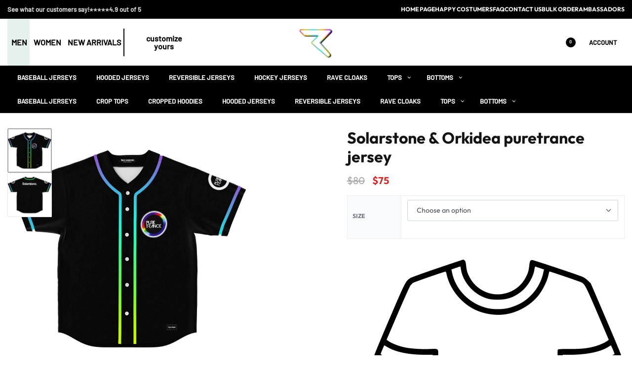

--- FILE ---
content_type: text/html; charset=UTF-8
request_url: https://ravebonfire.com/product/pure-trance-jersey/
body_size: 190875
content:
<!DOCTYPE html>
<html lang="en-US" data-df  data-container="1440" data-xl="2" data-admin-bar="0" prefix="og: https://ogp.me/ns#" class="elementor-kit-15">
<head><meta charset="UTF-8"><script>if(navigator.userAgent.match(/MSIE|Internet Explorer/i)||navigator.userAgent.match(/Trident\/7\..*?rv:11/i)){var href=document.location.href;if(!href.match(/[?&]nowprocket/)){if(href.indexOf("?")==-1){if(href.indexOf("#")==-1){document.location.href=href+"?nowprocket=1"}else{document.location.href=href.replace("#","?nowprocket=1#")}}else{if(href.indexOf("#")==-1){document.location.href=href+"&nowprocket=1"}else{document.location.href=href.replace("#","&nowprocket=1#")}}}}</script><script>(()=>{class RocketLazyLoadScripts{constructor(){this.v="2.0.4",this.userEvents=["keydown","keyup","mousedown","mouseup","mousemove","mouseover","mouseout","touchmove","touchstart","touchend","touchcancel","wheel","click","dblclick","input"],this.attributeEvents=["onblur","onclick","oncontextmenu","ondblclick","onfocus","onmousedown","onmouseenter","onmouseleave","onmousemove","onmouseout","onmouseover","onmouseup","onmousewheel","onscroll","onsubmit"]}async t(){this.i(),this.o(),/iP(ad|hone)/.test(navigator.userAgent)&&this.h(),this.u(),this.l(this),this.m(),this.k(this),this.p(this),this._(),await Promise.all([this.R(),this.L()]),this.lastBreath=Date.now(),this.S(this),this.P(),this.D(),this.O(),this.M(),await this.C(this.delayedScripts.normal),await this.C(this.delayedScripts.defer),await this.C(this.delayedScripts.async),await this.T(),await this.F(),await this.j(),await this.A(),window.dispatchEvent(new Event("rocket-allScriptsLoaded")),this.everythingLoaded=!0,this.lastTouchEnd&&await new Promise(t=>setTimeout(t,500-Date.now()+this.lastTouchEnd)),this.I(),this.H(),this.U(),this.W()}i(){this.CSPIssue=sessionStorage.getItem("rocketCSPIssue"),document.addEventListener("securitypolicyviolation",t=>{this.CSPIssue||"script-src-elem"!==t.violatedDirective||"data"!==t.blockedURI||(this.CSPIssue=!0,sessionStorage.setItem("rocketCSPIssue",!0))},{isRocket:!0})}o(){window.addEventListener("pageshow",t=>{this.persisted=t.persisted,this.realWindowLoadedFired=!0},{isRocket:!0}),window.addEventListener("pagehide",()=>{this.onFirstUserAction=null},{isRocket:!0})}h(){let t;function e(e){t=e}window.addEventListener("touchstart",e,{isRocket:!0}),window.addEventListener("touchend",function i(o){o.changedTouches[0]&&t.changedTouches[0]&&Math.abs(o.changedTouches[0].pageX-t.changedTouches[0].pageX)<10&&Math.abs(o.changedTouches[0].pageY-t.changedTouches[0].pageY)<10&&o.timeStamp-t.timeStamp<200&&(window.removeEventListener("touchstart",e,{isRocket:!0}),window.removeEventListener("touchend",i,{isRocket:!0}),"INPUT"===o.target.tagName&&"text"===o.target.type||(o.target.dispatchEvent(new TouchEvent("touchend",{target:o.target,bubbles:!0})),o.target.dispatchEvent(new MouseEvent("mouseover",{target:o.target,bubbles:!0})),o.target.dispatchEvent(new PointerEvent("click",{target:o.target,bubbles:!0,cancelable:!0,detail:1,clientX:o.changedTouches[0].clientX,clientY:o.changedTouches[0].clientY})),event.preventDefault()))},{isRocket:!0})}q(t){this.userActionTriggered||("mousemove"!==t.type||this.firstMousemoveIgnored?"keyup"===t.type||"mouseover"===t.type||"mouseout"===t.type||(this.userActionTriggered=!0,this.onFirstUserAction&&this.onFirstUserAction()):this.firstMousemoveIgnored=!0),"click"===t.type&&t.preventDefault(),t.stopPropagation(),t.stopImmediatePropagation(),"touchstart"===this.lastEvent&&"touchend"===t.type&&(this.lastTouchEnd=Date.now()),"click"===t.type&&(this.lastTouchEnd=0),this.lastEvent=t.type,t.composedPath&&t.composedPath()[0].getRootNode()instanceof ShadowRoot&&(t.rocketTarget=t.composedPath()[0]),this.savedUserEvents.push(t)}u(){this.savedUserEvents=[],this.userEventHandler=this.q.bind(this),this.userEvents.forEach(t=>window.addEventListener(t,this.userEventHandler,{passive:!1,isRocket:!0})),document.addEventListener("visibilitychange",this.userEventHandler,{isRocket:!0})}U(){this.userEvents.forEach(t=>window.removeEventListener(t,this.userEventHandler,{passive:!1,isRocket:!0})),document.removeEventListener("visibilitychange",this.userEventHandler,{isRocket:!0}),this.savedUserEvents.forEach(t=>{(t.rocketTarget||t.target).dispatchEvent(new window[t.constructor.name](t.type,t))})}m(){const t="return false",e=Array.from(this.attributeEvents,t=>"data-rocket-"+t),i="["+this.attributeEvents.join("],[")+"]",o="[data-rocket-"+this.attributeEvents.join("],[data-rocket-")+"]",s=(e,i,o)=>{o&&o!==t&&(e.setAttribute("data-rocket-"+i,o),e["rocket"+i]=new Function("event",o),e.setAttribute(i,t))};new MutationObserver(t=>{for(const n of t)"attributes"===n.type&&(n.attributeName.startsWith("data-rocket-")||this.everythingLoaded?n.attributeName.startsWith("data-rocket-")&&this.everythingLoaded&&this.N(n.target,n.attributeName.substring(12)):s(n.target,n.attributeName,n.target.getAttribute(n.attributeName))),"childList"===n.type&&n.addedNodes.forEach(t=>{if(t.nodeType===Node.ELEMENT_NODE)if(this.everythingLoaded)for(const i of[t,...t.querySelectorAll(o)])for(const t of i.getAttributeNames())e.includes(t)&&this.N(i,t.substring(12));else for(const e of[t,...t.querySelectorAll(i)])for(const t of e.getAttributeNames())this.attributeEvents.includes(t)&&s(e,t,e.getAttribute(t))})}).observe(document,{subtree:!0,childList:!0,attributeFilter:[...this.attributeEvents,...e]})}I(){this.attributeEvents.forEach(t=>{document.querySelectorAll("[data-rocket-"+t+"]").forEach(e=>{this.N(e,t)})})}N(t,e){const i=t.getAttribute("data-rocket-"+e);i&&(t.setAttribute(e,i),t.removeAttribute("data-rocket-"+e))}k(t){Object.defineProperty(HTMLElement.prototype,"onclick",{get(){return this.rocketonclick||null},set(e){this.rocketonclick=e,this.setAttribute(t.everythingLoaded?"onclick":"data-rocket-onclick","this.rocketonclick(event)")}})}S(t){function e(e,i){let o=e[i];e[i]=null,Object.defineProperty(e,i,{get:()=>o,set(s){t.everythingLoaded?o=s:e["rocket"+i]=o=s}})}e(document,"onreadystatechange"),e(window,"onload"),e(window,"onpageshow");try{Object.defineProperty(document,"readyState",{get:()=>t.rocketReadyState,set(e){t.rocketReadyState=e},configurable:!0}),document.readyState="loading"}catch(t){console.log("WPRocket DJE readyState conflict, bypassing")}}l(t){this.originalAddEventListener=EventTarget.prototype.addEventListener,this.originalRemoveEventListener=EventTarget.prototype.removeEventListener,this.savedEventListeners=[],EventTarget.prototype.addEventListener=function(e,i,o){o&&o.isRocket||!t.B(e,this)&&!t.userEvents.includes(e)||t.B(e,this)&&!t.userActionTriggered||e.startsWith("rocket-")||t.everythingLoaded?t.originalAddEventListener.call(this,e,i,o):(t.savedEventListeners.push({target:this,remove:!1,type:e,func:i,options:o}),"mouseenter"!==e&&"mouseleave"!==e||t.originalAddEventListener.call(this,e,t.savedUserEvents.push,o))},EventTarget.prototype.removeEventListener=function(e,i,o){o&&o.isRocket||!t.B(e,this)&&!t.userEvents.includes(e)||t.B(e,this)&&!t.userActionTriggered||e.startsWith("rocket-")||t.everythingLoaded?t.originalRemoveEventListener.call(this,e,i,o):t.savedEventListeners.push({target:this,remove:!0,type:e,func:i,options:o})}}J(t,e){this.savedEventListeners=this.savedEventListeners.filter(i=>{let o=i.type,s=i.target||window;return e!==o||t!==s||(this.B(o,s)&&(i.type="rocket-"+o),this.$(i),!1)})}H(){EventTarget.prototype.addEventListener=this.originalAddEventListener,EventTarget.prototype.removeEventListener=this.originalRemoveEventListener,this.savedEventListeners.forEach(t=>this.$(t))}$(t){t.remove?this.originalRemoveEventListener.call(t.target,t.type,t.func,t.options):this.originalAddEventListener.call(t.target,t.type,t.func,t.options)}p(t){let e;function i(e){return t.everythingLoaded?e:e.split(" ").map(t=>"load"===t||t.startsWith("load.")?"rocket-jquery-load":t).join(" ")}function o(o){function s(e){const s=o.fn[e];o.fn[e]=o.fn.init.prototype[e]=function(){return this[0]===window&&t.userActionTriggered&&("string"==typeof arguments[0]||arguments[0]instanceof String?arguments[0]=i(arguments[0]):"object"==typeof arguments[0]&&Object.keys(arguments[0]).forEach(t=>{const e=arguments[0][t];delete arguments[0][t],arguments[0][i(t)]=e})),s.apply(this,arguments),this}}if(o&&o.fn&&!t.allJQueries.includes(o)){const e={DOMContentLoaded:[],"rocket-DOMContentLoaded":[]};for(const t in e)document.addEventListener(t,()=>{e[t].forEach(t=>t())},{isRocket:!0});o.fn.ready=o.fn.init.prototype.ready=function(i){function s(){parseInt(o.fn.jquery)>2?setTimeout(()=>i.bind(document)(o)):i.bind(document)(o)}return"function"==typeof i&&(t.realDomReadyFired?!t.userActionTriggered||t.fauxDomReadyFired?s():e["rocket-DOMContentLoaded"].push(s):e.DOMContentLoaded.push(s)),o([])},s("on"),s("one"),s("off"),t.allJQueries.push(o)}e=o}t.allJQueries=[],o(window.jQuery),Object.defineProperty(window,"jQuery",{get:()=>e,set(t){o(t)}})}P(){const t=new Map;document.write=document.writeln=function(e){const i=document.currentScript,o=document.createRange(),s=i.parentElement;let n=t.get(i);void 0===n&&(n=i.nextSibling,t.set(i,n));const c=document.createDocumentFragment();o.setStart(c,0),c.appendChild(o.createContextualFragment(e)),s.insertBefore(c,n)}}async R(){return new Promise(t=>{this.userActionTriggered?t():this.onFirstUserAction=t})}async L(){return new Promise(t=>{document.addEventListener("DOMContentLoaded",()=>{this.realDomReadyFired=!0,t()},{isRocket:!0})})}async j(){return this.realWindowLoadedFired?Promise.resolve():new Promise(t=>{window.addEventListener("load",t,{isRocket:!0})})}M(){this.pendingScripts=[];this.scriptsMutationObserver=new MutationObserver(t=>{for(const e of t)e.addedNodes.forEach(t=>{"SCRIPT"!==t.tagName||t.noModule||t.isWPRocket||this.pendingScripts.push({script:t,promise:new Promise(e=>{const i=()=>{const i=this.pendingScripts.findIndex(e=>e.script===t);i>=0&&this.pendingScripts.splice(i,1),e()};t.addEventListener("load",i,{isRocket:!0}),t.addEventListener("error",i,{isRocket:!0}),setTimeout(i,1e3)})})})}),this.scriptsMutationObserver.observe(document,{childList:!0,subtree:!0})}async F(){await this.X(),this.pendingScripts.length?(await this.pendingScripts[0].promise,await this.F()):this.scriptsMutationObserver.disconnect()}D(){this.delayedScripts={normal:[],async:[],defer:[]},document.querySelectorAll("script[type$=rocketlazyloadscript]").forEach(t=>{t.hasAttribute("data-rocket-src")?t.hasAttribute("async")&&!1!==t.async?this.delayedScripts.async.push(t):t.hasAttribute("defer")&&!1!==t.defer||"module"===t.getAttribute("data-rocket-type")?this.delayedScripts.defer.push(t):this.delayedScripts.normal.push(t):this.delayedScripts.normal.push(t)})}async _(){await this.L();let t=[];document.querySelectorAll("script[type$=rocketlazyloadscript][data-rocket-src]").forEach(e=>{let i=e.getAttribute("data-rocket-src");if(i&&!i.startsWith("data:")){i.startsWith("//")&&(i=location.protocol+i);try{const o=new URL(i).origin;o!==location.origin&&t.push({src:o,crossOrigin:e.crossOrigin||"module"===e.getAttribute("data-rocket-type")})}catch(t){}}}),t=[...new Map(t.map(t=>[JSON.stringify(t),t])).values()],this.Y(t,"preconnect")}async G(t){if(await this.K(),!0!==t.noModule||!("noModule"in HTMLScriptElement.prototype))return new Promise(e=>{let i;function o(){(i||t).setAttribute("data-rocket-status","executed"),e()}try{if(navigator.userAgent.includes("Firefox/")||""===navigator.vendor||this.CSPIssue)i=document.createElement("script"),[...t.attributes].forEach(t=>{let e=t.nodeName;"type"!==e&&("data-rocket-type"===e&&(e="type"),"data-rocket-src"===e&&(e="src"),i.setAttribute(e,t.nodeValue))}),t.text&&(i.text=t.text),t.nonce&&(i.nonce=t.nonce),i.hasAttribute("src")?(i.addEventListener("load",o,{isRocket:!0}),i.addEventListener("error",()=>{i.setAttribute("data-rocket-status","failed-network"),e()},{isRocket:!0}),setTimeout(()=>{i.isConnected||e()},1)):(i.text=t.text,o()),i.isWPRocket=!0,t.parentNode.replaceChild(i,t);else{const i=t.getAttribute("data-rocket-type"),s=t.getAttribute("data-rocket-src");i?(t.type=i,t.removeAttribute("data-rocket-type")):t.removeAttribute("type"),t.addEventListener("load",o,{isRocket:!0}),t.addEventListener("error",i=>{this.CSPIssue&&i.target.src.startsWith("data:")?(console.log("WPRocket: CSP fallback activated"),t.removeAttribute("src"),this.G(t).then(e)):(t.setAttribute("data-rocket-status","failed-network"),e())},{isRocket:!0}),s?(t.fetchPriority="high",t.removeAttribute("data-rocket-src"),t.src=s):t.src="data:text/javascript;base64,"+window.btoa(unescape(encodeURIComponent(t.text)))}}catch(i){t.setAttribute("data-rocket-status","failed-transform"),e()}});t.setAttribute("data-rocket-status","skipped")}async C(t){const e=t.shift();return e?(e.isConnected&&await this.G(e),this.C(t)):Promise.resolve()}O(){this.Y([...this.delayedScripts.normal,...this.delayedScripts.defer,...this.delayedScripts.async],"preload")}Y(t,e){this.trash=this.trash||[];let i=!0;var o=document.createDocumentFragment();t.forEach(t=>{const s=t.getAttribute&&t.getAttribute("data-rocket-src")||t.src;if(s&&!s.startsWith("data:")){const n=document.createElement("link");n.href=s,n.rel=e,"preconnect"!==e&&(n.as="script",n.fetchPriority=i?"high":"low"),t.getAttribute&&"module"===t.getAttribute("data-rocket-type")&&(n.crossOrigin=!0),t.crossOrigin&&(n.crossOrigin=t.crossOrigin),t.integrity&&(n.integrity=t.integrity),t.nonce&&(n.nonce=t.nonce),o.appendChild(n),this.trash.push(n),i=!1}}),document.head.appendChild(o)}W(){this.trash.forEach(t=>t.remove())}async T(){try{document.readyState="interactive"}catch(t){}this.fauxDomReadyFired=!0;try{await this.K(),this.J(document,"readystatechange"),document.dispatchEvent(new Event("rocket-readystatechange")),await this.K(),document.rocketonreadystatechange&&document.rocketonreadystatechange(),await this.K(),this.J(document,"DOMContentLoaded"),document.dispatchEvent(new Event("rocket-DOMContentLoaded")),await this.K(),this.J(window,"DOMContentLoaded"),window.dispatchEvent(new Event("rocket-DOMContentLoaded"))}catch(t){console.error(t)}}async A(){try{document.readyState="complete"}catch(t){}try{await this.K(),this.J(document,"readystatechange"),document.dispatchEvent(new Event("rocket-readystatechange")),await this.K(),document.rocketonreadystatechange&&document.rocketonreadystatechange(),await this.K(),this.J(window,"load"),window.dispatchEvent(new Event("rocket-load")),await this.K(),window.rocketonload&&window.rocketonload(),await this.K(),this.allJQueries.forEach(t=>t(window).trigger("rocket-jquery-load")),await this.K(),this.J(window,"pageshow");const t=new Event("rocket-pageshow");t.persisted=this.persisted,window.dispatchEvent(t),await this.K(),window.rocketonpageshow&&window.rocketonpageshow({persisted:this.persisted})}catch(t){console.error(t)}}async K(){Date.now()-this.lastBreath>45&&(await this.X(),this.lastBreath=Date.now())}async X(){return document.hidden?new Promise(t=>setTimeout(t)):new Promise(t=>requestAnimationFrame(t))}B(t,e){return e===document&&"readystatechange"===t||(e===document&&"DOMContentLoaded"===t||(e===window&&"DOMContentLoaded"===t||(e===window&&"load"===t||e===window&&"pageshow"===t)))}static run(){(new RocketLazyLoadScripts).t()}}RocketLazyLoadScripts.run()})();</script>

<meta name="viewport" content="width=device-width, initial-scale=1">
<link rel="profile" href="//gmpg.org/xfn/11">
<link rel="pingback" href="https://ravebonfire.com/xmlrpc.php">

	<style></style>
	
<!-- Google Tag Manager for WordPress by gtm4wp.com -->
<script data-cfasync="false" data-pagespeed-no-defer>
	var gtm4wp_datalayer_name = "dataLayer";
	var dataLayer = dataLayer || [];
	const gtm4wp_use_sku_instead = 0;
	const gtm4wp_currency = 'USD';
	const gtm4wp_product_per_impression = 10;
	const gtm4wp_clear_ecommerce = false;
	const gtm4wp_datalayer_max_timeout = 2000;
</script>
<!-- End Google Tag Manager for WordPress by gtm4wp.com -->
<!-- Google Tag Manager by PYS -->
    <script type="rocketlazyloadscript" data-cfasync="false" data-pagespeed-no-defer>
	    window.dataLayerPYS = window.dataLayerPYS || [];
	</script>
<!-- End Google Tag Manager by PYS -->
<!-- Search Engine Optimization by Rank Math - https://rankmath.com/ -->
<title>Solarstone &amp; Orkidea puretrance jersey - Rave Bonfire</title>
<link crossorigin data-rocket-preload as="font" href="https://ravebonfire.com/wp-content/plugins/woocommerce/assets/fonts/WooCommerce.woff" rel="preload">
<link crossorigin data-rocket-preload as="font" href="https://ravebonfire.com/wp-content/plugins/elementor/assets/lib/font-awesome/webfonts/fa-brands-400.woff2" rel="preload">
<link crossorigin data-rocket-preload as="font" href="https://ravebonfire.com/wp-content/fonts/outfit/3411175ad46f1b4e" rel="preload">
<link crossorigin data-rocket-preload as="font" href="https://ravebonfire.com/wp-content/fonts/outfit/ad3983c915bd153d" rel="preload">
<link crossorigin data-rocket-preload as="font" href="https://ravebonfire.com/wp-content/fonts/outfit/6989243cea09d68a" rel="preload">
<link crossorigin data-rocket-preload as="font" href="https://ravebonfire.com/wp-content/fonts/barlow/ef9dcfdafe3666ce" rel="preload">
<link crossorigin data-rocket-preload as="font" href="https://ravebonfire.com/wp-content/fonts/barlow/807a432ea70b56af" rel="preload">
<link crossorigin data-rocket-preload as="font" href="https://ravebonfire.com/wp-content/uploads/elementor/google-fonts/fonts/roboto-kfo7cnqeu92fr1me7ksn66agldtyluama3yuba.woff2" rel="preload">
<style id="wpr-usedcss">:root{--rey-container-spacing:15px;--main-gutter-size:15px;--body-bg-color:#ffffff;--body-color:#0a0a0a;--neutral-hue:210;--blog-columns:2;--post-align-wide-size:25vw;--woocommerce-products-gutter:30px;--woocommerce-sidebar-size:16%;--woocommerce-loop-basic-padding:0px;--woocommerce-summary-size:45%;--woocommerce-summary-padding:0px;--star-rating-color:#96588a;}h2, .h2{font-family:proxima-nova-local;font-weight:300;}h3, .h3{font-family:proxima-nova-local;font-weight:300;}h4, .h4{font-family:proxima-nova-local;font-weight:300;}h5, .h5{font-family:proxima-nova-local;font-weight:300;}h6, .h6{font-family:proxima-nova-local;font-weight:300;}.rey-pageTitle{font-family:Outfit;font-weight:400;}.rey-postList .rey-postTitle > a{font-family:proxima-nova;font-weight:600;}.rey-cartPanel .woocommerce-mini-cart__buttons .button--cart{color:#ffffff;background-color:#0f0f0f;}body.woocommerce ul.products li.product .woocommerce-loop-product__title, .woocommerce ul.products li.product[class*="rey-wc-skin"] .woocommerce-loop-product__title{font-family:Barlow;font-weight:400;}.woocommerce ul.products li.product .price{font-family:Barlow;font-weight:500;color:#0f0000;}.woocommerce div.product .product_title{font-family:Outfit;font-size:32px;font-weight:700;color:#141414;}.woocommerce .rey-cartBtnQty{--accent-text-color:#ffffff;--accent-color:#350f40;}.woocommerce .rey-cartBtnQty .button, .woocommerce .rey-cartBtnQty .btn{--accent-text-hover-color:#ffffff;--accent-hover-color:#350f40;}.woocommerce div.product p.price{color:#484f56;}.woocommerce-store-notice .woocommerce-store-notice-content{min-height:32px;}@media (min-width: 768px) and (max-width: 1025px){:root{--rey-container-spacing:15px;--main-gutter-size:15px;--blog-columns:1;--woocommerce-products-gutter:10px;--woocommerce-summary-padding:0px;}body.woocommerce ul.products li.product .woocommerce-loop-product__title, .woocommerce ul.products li.product[class*="rey-wc-skin"] .woocommerce-loop-product__title{font-family:Barlow;font-weight:500;}}@media (max-width: 767px){:root{--rey-container-spacing:15px;--main-gutter-size:15px;--blog-columns:1;--woocommerce-products-gutter:10px;--woocommerce-summary-padding:0px;}body.woocommerce ul.products li.product .woocommerce-loop-product__title, .woocommerce ul.products li.product[class*="rey-wc-skin"] .woocommerce-loop-product__title{font-family:var(--e-global-typography-primary-font-family);font-weight:400;}.woocommerce div.product .product_title{font-family:Barlow;font-size:30px;font-weight:500;}}@font-face { font-family:'Outfit';font-style:normal;font-weight:400;font-display:swap;src:url(https://ravebonfire.com/wp-content/fonts/outfit/48f5cea8ae2f076a) format('woff');}@font-face { font-family:'Outfit';font-style:normal;font-weight:500;font-display:swap;src:url(https://ravebonfire.com/wp-content/fonts/outfit/4f00f7d428414ef4) format('woff');}@font-face { font-family:'Outfit';font-style:normal;font-weight:700;font-display:swap;src:url(https://ravebonfire.com/wp-content/fonts/outfit/3c8d5b53f36ed831) format('woff');}@font-face { font-family:'Rey Primary';font-style:normal;font-weight:400;font-display:swap;src:url(https://ravebonfire.com/wp-content/fonts/outfit/48f5cea8ae2f076a) format('woff');}@font-face { font-family:'Rey Primary';font-style:normal;font-weight:500;font-display:swap;src:url(https://ravebonfire.com/wp-content/fonts/outfit/4f00f7d428414ef4) format('woff');}@font-face { font-family:'Rey Primary';font-style:normal;font-weight:700;font-display:swap;src:url(https://ravebonfire.com/wp-content/fonts/outfit/3c8d5b53f36ed831) format('woff');}@font-face { font-family:'Rey Secondary';font-style:normal;font-weight:400;font-display:swap;src:url(https://ravebonfire.com/wp-content/fonts/outfit/48f5cea8ae2f076a) format('woff');}@font-face { font-family:'Rey Secondary';font-style:normal;font-weight:500;font-display:swap;src:url(https://ravebonfire.com/wp-content/fonts/outfit/4f00f7d428414ef4) format('woff');}@font-face { font-family:'Rey Secondary';font-style:normal;font-weight:700;font-display:swap;src:url(https://ravebonfire.com/wp-content/fonts/outfit/3c8d5b53f36ed831) format('woff');}@font-face { font-family:'Barlow';font-style:normal;font-weight:400;font-display:swap;src:url(https://ravebonfire.com/wp-content/fonts/barlow/bc5a8f10f7f18353) format('woff');}@font-face { font-family:'Barlow';font-style:normal;font-weight:500;font-display:swap;src:url(https://ravebonfire.com/wp-content/fonts/barlow/61747ff45bcf2dd2) format('woff');}:root{--zero-px: 0.001px;} @media (max-width: 1024px) {			:root {				--nav-breakpoint-desktop: none;				--nav-breakpoint-mobile: flex;			}		} :root{--primary-ff:Outfit, "Helvetica Neue", Helvetica, Arial, sans-serif;--secondary-ff:Outfit, "Helvetica Neue", Helvetica, Arial, sans-serif;--body-font-family: Outfit;--body-font-size: 16px;--body-font-weight: 500;--accent-color:#212529;--accent-hover-color:#000000;--accent-text-color:#fff;} :root{ --woocommerce-grid-columns:4; } @media(min-width: 768px) and (max-width: 1024px){:root{ --woocommerce-grid-columns:2; }} @media(max-width: 767px){:root{ --woocommerce-grid-columns:2; }}   @font-face { font-family:"";src:;font-display: auto;font-weight: ;}@font-face { font-family:"";src:;font-display: auto;font-weight: ;}@font-face { font-family:"";src:;font-display: auto;font-weight: ;}@font-face { font-family:"";src:;font-display: auto;font-weight: ;}@font-face { font-family:"";src:;font-display: auto;font-weight: ;}@font-face { font-family:"";src:;font-display: auto;font-weight: ;}@font-face { font-family:"";src:;font-display: auto;font-weight: ;}   img:is([sizes=auto i],[sizes^="auto," i]){contain-intrinsic-size:3000px 1500px}:where(.wp-block-button__link){border-radius:9999px;box-shadow:none;padding:calc(.667em + 2px) calc(1.333em + 2px);text-decoration:none}:root :where(.wp-block-button .wp-block-button__link.is-style-outline),:root :where(.wp-block-button.is-style-outline>.wp-block-button__link){border:2px solid;padding:.667em 1.333em}:root :where(.wp-block-button .wp-block-button__link.is-style-outline:not(.has-text-color)),:root :where(.wp-block-button.is-style-outline>.wp-block-button__link:not(.has-text-color)){color:currentColor}:root :where(.wp-block-button .wp-block-button__link.is-style-outline:not(.has-background)),:root :where(.wp-block-button.is-style-outline>.wp-block-button__link:not(.has-background)){background-color:initial;background-image:none}:where(.wp-block-calendar table:not(.has-background) th){background:#ddd}:where(.wp-block-columns){margin-bottom:1.75em}:where(.wp-block-columns.has-background){padding:1.25em 2.375em}:where(.wp-block-post-comments input[type=submit]){border:none}:where(.wp-block-cover-image:not(.has-text-color)),:where(.wp-block-cover:not(.has-text-color)){color:#fff}:where(.wp-block-cover-image.is-light:not(.has-text-color)),:where(.wp-block-cover.is-light:not(.has-text-color)){color:#000}:root :where(.wp-block-cover h1:not(.has-text-color)),:root :where(.wp-block-cover h2:not(.has-text-color)),:root :where(.wp-block-cover h3:not(.has-text-color)),:root :where(.wp-block-cover h4:not(.has-text-color)),:root :where(.wp-block-cover h5:not(.has-text-color)),:root :where(.wp-block-cover h6:not(.has-text-color)),:root :where(.wp-block-cover p:not(.has-text-color)){color:inherit}.wp-block-embed{overflow-wrap:break-word}.wp-block-embed :where(figcaption){margin-bottom:1em;margin-top:.5em}.wp-block-embed iframe{max-width:100%}:where(.wp-block-file){margin-bottom:1.5em}:where(.wp-block-file__button){border-radius:2em;display:inline-block;padding:.5em 1em}:where(.wp-block-file__button):is(a):active,:where(.wp-block-file__button):is(a):focus,:where(.wp-block-file__button):is(a):hover,:where(.wp-block-file__button):is(a):visited{box-shadow:none;color:#fff;opacity:.85;text-decoration:none}:where(.wp-block-group.wp-block-group-is-layout-constrained){position:relative}:root :where(.wp-block-image.is-style-rounded img,.wp-block-image .is-style-rounded img){border-radius:9999px}:where(.wp-block-latest-comments:not([style*=line-height] .wp-block-latest-comments__comment)){line-height:1.1}:where(.wp-block-latest-comments:not([style*=line-height] .wp-block-latest-comments__comment-excerpt p)){line-height:1.8}:root :where(.wp-block-latest-posts.is-grid){padding:0}:root :where(.wp-block-latest-posts.wp-block-latest-posts__list){padding-left:0}ul{box-sizing:border-box}:root :where(.wp-block-list.has-background){padding:1.25em 2.375em}:where(.wp-block-navigation.has-background .wp-block-navigation-item a:not(.wp-element-button)),:where(.wp-block-navigation.has-background .wp-block-navigation-submenu a:not(.wp-element-button)){padding:.5em 1em}:where(.wp-block-navigation .wp-block-navigation__submenu-container .wp-block-navigation-item a:not(.wp-element-button)),:where(.wp-block-navigation .wp-block-navigation__submenu-container .wp-block-navigation-submenu a:not(.wp-element-button)),:where(.wp-block-navigation .wp-block-navigation__submenu-container .wp-block-navigation-submenu button.wp-block-navigation-item__content),:where(.wp-block-navigation .wp-block-navigation__submenu-container .wp-block-pages-list__item button.wp-block-navigation-item__content){padding:.5em 1em}:root :where(p.has-background){padding:1.25em 2.375em}:where(p.has-text-color:not(.has-link-color)) a{color:inherit}:where(.wp-block-post-comments-form) input:not([type=submit]),:where(.wp-block-post-comments-form) textarea{border:1px solid #949494;font-family:inherit;font-size:1em}:where(.wp-block-post-comments-form) input:where(:not([type=submit]):not([type=checkbox])),:where(.wp-block-post-comments-form) textarea{padding:calc(.667em + 2px)}:where(.wp-block-post-excerpt){box-sizing:border-box;margin-bottom:var(--wp--style--block-gap);margin-top:var(--wp--style--block-gap)}:where(.wp-block-preformatted.has-background){padding:1.25em 2.375em}:where(.wp-block-search__button){border:1px solid #ccc;padding:6px 10px}:where(.wp-block-search__input){font-family:inherit;font-size:inherit;font-style:inherit;font-weight:inherit;letter-spacing:inherit;line-height:inherit;text-transform:inherit}:where(.wp-block-search__button-inside .wp-block-search__inside-wrapper){border:1px solid #949494;box-sizing:border-box;padding:4px}:where(.wp-block-search__button-inside .wp-block-search__inside-wrapper) .wp-block-search__input{border:none;border-radius:0;padding:0 4px}:where(.wp-block-search__button-inside .wp-block-search__inside-wrapper) .wp-block-search__input:focus{outline:0}:where(.wp-block-search__button-inside .wp-block-search__inside-wrapper) :where(.wp-block-search__button){padding:4px 8px}:root :where(.wp-block-separator.is-style-dots){height:auto;line-height:1;text-align:center}:root :where(.wp-block-separator.is-style-dots):before{color:currentColor;content:"···";font-family:serif;font-size:1.5em;letter-spacing:2em;padding-left:2em}:root :where(.wp-block-site-logo.is-style-rounded){border-radius:9999px}:where(.wp-block-social-links:not(.is-style-logos-only)) .wp-social-link{background-color:#f0f0f0;color:#444}:where(.wp-block-social-links:not(.is-style-logos-only)) .wp-social-link-amazon{background-color:#f90;color:#fff}:where(.wp-block-social-links:not(.is-style-logos-only)) .wp-social-link-bandcamp{background-color:#1ea0c3;color:#fff}:where(.wp-block-social-links:not(.is-style-logos-only)) .wp-social-link-behance{background-color:#0757fe;color:#fff}:where(.wp-block-social-links:not(.is-style-logos-only)) .wp-social-link-bluesky{background-color:#0a7aff;color:#fff}:where(.wp-block-social-links:not(.is-style-logos-only)) .wp-social-link-codepen{background-color:#1e1f26;color:#fff}:where(.wp-block-social-links:not(.is-style-logos-only)) .wp-social-link-deviantart{background-color:#02e49b;color:#fff}:where(.wp-block-social-links:not(.is-style-logos-only)) .wp-social-link-discord{background-color:#5865f2;color:#fff}:where(.wp-block-social-links:not(.is-style-logos-only)) .wp-social-link-dribbble{background-color:#e94c89;color:#fff}:where(.wp-block-social-links:not(.is-style-logos-only)) .wp-social-link-dropbox{background-color:#4280ff;color:#fff}:where(.wp-block-social-links:not(.is-style-logos-only)) .wp-social-link-etsy{background-color:#f45800;color:#fff}:where(.wp-block-social-links:not(.is-style-logos-only)) .wp-social-link-facebook{background-color:#0866ff;color:#fff}:where(.wp-block-social-links:not(.is-style-logos-only)) .wp-social-link-fivehundredpx{background-color:#000;color:#fff}:where(.wp-block-social-links:not(.is-style-logos-only)) .wp-social-link-flickr{background-color:#0461dd;color:#fff}:where(.wp-block-social-links:not(.is-style-logos-only)) .wp-social-link-foursquare{background-color:#e65678;color:#fff}:where(.wp-block-social-links:not(.is-style-logos-only)) .wp-social-link-github{background-color:#24292d;color:#fff}:where(.wp-block-social-links:not(.is-style-logos-only)) .wp-social-link-goodreads{background-color:#eceadd;color:#382110}:where(.wp-block-social-links:not(.is-style-logos-only)) .wp-social-link-google{background-color:#ea4434;color:#fff}:where(.wp-block-social-links:not(.is-style-logos-only)) .wp-social-link-gravatar{background-color:#1d4fc4;color:#fff}:where(.wp-block-social-links:not(.is-style-logos-only)) .wp-social-link-instagram{background-color:#f00075;color:#fff}:where(.wp-block-social-links:not(.is-style-logos-only)) .wp-social-link-lastfm{background-color:#e21b24;color:#fff}:where(.wp-block-social-links:not(.is-style-logos-only)) .wp-social-link-linkedin{background-color:#0d66c2;color:#fff}:where(.wp-block-social-links:not(.is-style-logos-only)) .wp-social-link-mastodon{background-color:#3288d4;color:#fff}:where(.wp-block-social-links:not(.is-style-logos-only)) .wp-social-link-medium{background-color:#000;color:#fff}:where(.wp-block-social-links:not(.is-style-logos-only)) .wp-social-link-meetup{background-color:#f6405f;color:#fff}:where(.wp-block-social-links:not(.is-style-logos-only)) .wp-social-link-patreon{background-color:#000;color:#fff}:where(.wp-block-social-links:not(.is-style-logos-only)) .wp-social-link-pinterest{background-color:#e60122;color:#fff}:where(.wp-block-social-links:not(.is-style-logos-only)) .wp-social-link-pocket{background-color:#ef4155;color:#fff}:where(.wp-block-social-links:not(.is-style-logos-only)) .wp-social-link-reddit{background-color:#ff4500;color:#fff}:where(.wp-block-social-links:not(.is-style-logos-only)) .wp-social-link-skype{background-color:#0478d7;color:#fff}:where(.wp-block-social-links:not(.is-style-logos-only)) .wp-social-link-snapchat{background-color:#fefc00;color:#fff;stroke:#000}:where(.wp-block-social-links:not(.is-style-logos-only)) .wp-social-link-soundcloud{background-color:#ff5600;color:#fff}:where(.wp-block-social-links:not(.is-style-logos-only)) .wp-social-link-spotify{background-color:#1bd760;color:#fff}:where(.wp-block-social-links:not(.is-style-logos-only)) .wp-social-link-telegram{background-color:#2aabee;color:#fff}:where(.wp-block-social-links:not(.is-style-logos-only)) .wp-social-link-threads{background-color:#000;color:#fff}:where(.wp-block-social-links:not(.is-style-logos-only)) .wp-social-link-tiktok{background-color:#000;color:#fff}:where(.wp-block-social-links:not(.is-style-logos-only)) .wp-social-link-tumblr{background-color:#011835;color:#fff}:where(.wp-block-social-links:not(.is-style-logos-only)) .wp-social-link-twitch{background-color:#6440a4;color:#fff}:where(.wp-block-social-links:not(.is-style-logos-only)) .wp-social-link-twitter{background-color:#1da1f2;color:#fff}:where(.wp-block-social-links:not(.is-style-logos-only)) .wp-social-link-vimeo{background-color:#1eb7ea;color:#fff}:where(.wp-block-social-links:not(.is-style-logos-only)) .wp-social-link-vk{background-color:#4680c2;color:#fff}:where(.wp-block-social-links:not(.is-style-logos-only)) .wp-social-link-wordpress{background-color:#3499cd;color:#fff}:where(.wp-block-social-links:not(.is-style-logos-only)) .wp-social-link-whatsapp{background-color:#25d366;color:#fff}:where(.wp-block-social-links:not(.is-style-logos-only)) .wp-social-link-x{background-color:#000;color:#fff}:where(.wp-block-social-links:not(.is-style-logos-only)) .wp-social-link-yelp{background-color:#d32422;color:#fff}:where(.wp-block-social-links:not(.is-style-logos-only)) .wp-social-link-youtube{background-color:red;color:#fff}:where(.wp-block-social-links.is-style-logos-only) .wp-social-link{background:0 0}:where(.wp-block-social-links.is-style-logos-only) .wp-social-link svg{height:1.25em;width:1.25em}:where(.wp-block-social-links.is-style-logos-only) .wp-social-link-amazon{color:#f90}:where(.wp-block-social-links.is-style-logos-only) .wp-social-link-bandcamp{color:#1ea0c3}:where(.wp-block-social-links.is-style-logos-only) .wp-social-link-behance{color:#0757fe}:where(.wp-block-social-links.is-style-logos-only) .wp-social-link-bluesky{color:#0a7aff}:where(.wp-block-social-links.is-style-logos-only) .wp-social-link-codepen{color:#1e1f26}:where(.wp-block-social-links.is-style-logos-only) .wp-social-link-deviantart{color:#02e49b}:where(.wp-block-social-links.is-style-logos-only) .wp-social-link-discord{color:#5865f2}:where(.wp-block-social-links.is-style-logos-only) .wp-social-link-dribbble{color:#e94c89}:where(.wp-block-social-links.is-style-logos-only) .wp-social-link-dropbox{color:#4280ff}:where(.wp-block-social-links.is-style-logos-only) .wp-social-link-etsy{color:#f45800}:where(.wp-block-social-links.is-style-logos-only) .wp-social-link-facebook{color:#0866ff}:where(.wp-block-social-links.is-style-logos-only) .wp-social-link-fivehundredpx{color:#000}:where(.wp-block-social-links.is-style-logos-only) .wp-social-link-flickr{color:#0461dd}:where(.wp-block-social-links.is-style-logos-only) .wp-social-link-foursquare{color:#e65678}:where(.wp-block-social-links.is-style-logos-only) .wp-social-link-github{color:#24292d}:where(.wp-block-social-links.is-style-logos-only) .wp-social-link-goodreads{color:#382110}:where(.wp-block-social-links.is-style-logos-only) .wp-social-link-google{color:#ea4434}:where(.wp-block-social-links.is-style-logos-only) .wp-social-link-gravatar{color:#1d4fc4}:where(.wp-block-social-links.is-style-logos-only) .wp-social-link-instagram{color:#f00075}:where(.wp-block-social-links.is-style-logos-only) .wp-social-link-lastfm{color:#e21b24}:where(.wp-block-social-links.is-style-logos-only) .wp-social-link-linkedin{color:#0d66c2}:where(.wp-block-social-links.is-style-logos-only) .wp-social-link-mastodon{color:#3288d4}:where(.wp-block-social-links.is-style-logos-only) .wp-social-link-medium{color:#000}:where(.wp-block-social-links.is-style-logos-only) .wp-social-link-meetup{color:#f6405f}:where(.wp-block-social-links.is-style-logos-only) .wp-social-link-patreon{color:#000}:where(.wp-block-social-links.is-style-logos-only) .wp-social-link-pinterest{color:#e60122}:where(.wp-block-social-links.is-style-logos-only) .wp-social-link-pocket{color:#ef4155}:where(.wp-block-social-links.is-style-logos-only) .wp-social-link-reddit{color:#ff4500}:where(.wp-block-social-links.is-style-logos-only) .wp-social-link-skype{color:#0478d7}:where(.wp-block-social-links.is-style-logos-only) .wp-social-link-snapchat{color:#fff;stroke:#000}:where(.wp-block-social-links.is-style-logos-only) .wp-social-link-soundcloud{color:#ff5600}:where(.wp-block-social-links.is-style-logos-only) .wp-social-link-spotify{color:#1bd760}:where(.wp-block-social-links.is-style-logos-only) .wp-social-link-telegram{color:#2aabee}:where(.wp-block-social-links.is-style-logos-only) .wp-social-link-threads{color:#000}:where(.wp-block-social-links.is-style-logos-only) .wp-social-link-tiktok{color:#000}:where(.wp-block-social-links.is-style-logos-only) .wp-social-link-tumblr{color:#011835}:where(.wp-block-social-links.is-style-logos-only) .wp-social-link-twitch{color:#6440a4}:where(.wp-block-social-links.is-style-logos-only) .wp-social-link-twitter{color:#1da1f2}:where(.wp-block-social-links.is-style-logos-only) .wp-social-link-vimeo{color:#1eb7ea}:where(.wp-block-social-links.is-style-logos-only) .wp-social-link-vk{color:#4680c2}:where(.wp-block-social-links.is-style-logos-only) .wp-social-link-whatsapp{color:#25d366}:where(.wp-block-social-links.is-style-logos-only) .wp-social-link-wordpress{color:#3499cd}:where(.wp-block-social-links.is-style-logos-only) .wp-social-link-x{color:#000}:where(.wp-block-social-links.is-style-logos-only) .wp-social-link-yelp{color:#d32422}:where(.wp-block-social-links.is-style-logos-only) .wp-social-link-youtube{color:red}:root :where(.wp-block-social-links .wp-social-link a){padding:.25em}:root :where(.wp-block-social-links.is-style-logos-only .wp-social-link a){padding:0}:root :where(.wp-block-social-links.is-style-pill-shape .wp-social-link a){padding-left:.6666666667em;padding-right:.6666666667em}:root :where(.wp-block-tag-cloud.is-style-outline){display:flex;flex-wrap:wrap;gap:1ch}:root :where(.wp-block-tag-cloud.is-style-outline a){border:1px solid;font-size:unset!important;margin-right:0;padding:1ch 2ch;text-decoration:none!important}:root :where(.wp-block-table-of-contents){box-sizing:border-box}:where(.wp-block-term-description){box-sizing:border-box;margin-bottom:var(--wp--style--block-gap);margin-top:var(--wp--style--block-gap)}:where(pre.wp-block-verse){font-family:inherit}.entry-content{counter-reset:footnotes}:root{--wp--preset--font-size--normal:16px;--wp--preset--font-size--huge:42px}.aligncenter{clear:both}.screen-reader-text{border:0;clip-path:inset(50%);height:1px;margin:-1px;overflow:hidden;padding:0;position:absolute;width:1px;word-wrap:normal!important}.screen-reader-text:focus{background-color:#ddd;clip-path:none;color:#444;display:block;font-size:1em;height:auto;left:5px;line-height:normal;padding:15px 23px 14px;text-decoration:none;top:5px;width:auto;z-index:100000}html :where(.has-border-color){border-style:solid}html :where([style*=border-top-color]){border-top-style:solid}html :where([style*=border-right-color]){border-right-style:solid}html :where([style*=border-bottom-color]){border-bottom-style:solid}html :where([style*=border-left-color]){border-left-style:solid}html :where([style*=border-width]){border-style:solid}html :where([style*=border-top-width]){border-top-style:solid}html :where([style*=border-right-width]){border-right-style:solid}html :where([style*=border-bottom-width]){border-bottom-style:solid}html :where([style*=border-left-width]){border-left-style:solid}html :where(img[class*=wp-image-]){height:auto;max-width:100%}:where(figure){margin:0 0 1em}html :where(.is-position-sticky){--wp-admin--admin-bar--position-offset:var(--wp-admin--admin-bar--height,0px)}@media screen and (max-width:600px){html :where(.is-position-sticky){--wp-admin--admin-bar--position-offset:0px}}:root{--wp--preset--aspect-ratio--square:1;--wp--preset--aspect-ratio--4-3:4/3;--wp--preset--aspect-ratio--3-4:3/4;--wp--preset--aspect-ratio--3-2:3/2;--wp--preset--aspect-ratio--2-3:2/3;--wp--preset--aspect-ratio--16-9:16/9;--wp--preset--aspect-ratio--9-16:9/16;--wp--preset--color--black:#000000;--wp--preset--color--cyan-bluish-gray:#abb8c3;--wp--preset--color--white:#ffffff;--wp--preset--color--pale-pink:#f78da7;--wp--preset--color--vivid-red:#cf2e2e;--wp--preset--color--luminous-vivid-orange:#ff6900;--wp--preset--color--luminous-vivid-amber:#fcb900;--wp--preset--color--light-green-cyan:#7bdcb5;--wp--preset--color--vivid-green-cyan:#00d084;--wp--preset--color--pale-cyan-blue:#8ed1fc;--wp--preset--color--vivid-cyan-blue:#0693e3;--wp--preset--color--vivid-purple:#9b51e0;--wp--preset--gradient--vivid-cyan-blue-to-vivid-purple:linear-gradient(135deg,rgba(6, 147, 227, 1) 0%,rgb(155, 81, 224) 100%);--wp--preset--gradient--light-green-cyan-to-vivid-green-cyan:linear-gradient(135deg,rgb(122, 220, 180) 0%,rgb(0, 208, 130) 100%);--wp--preset--gradient--luminous-vivid-amber-to-luminous-vivid-orange:linear-gradient(135deg,rgba(252, 185, 0, 1) 0%,rgba(255, 105, 0, 1) 100%);--wp--preset--gradient--luminous-vivid-orange-to-vivid-red:linear-gradient(135deg,rgba(255, 105, 0, 1) 0%,rgb(207, 46, 46) 100%);--wp--preset--gradient--very-light-gray-to-cyan-bluish-gray:linear-gradient(135deg,rgb(238, 238, 238) 0%,rgb(169, 184, 195) 100%);--wp--preset--gradient--cool-to-warm-spectrum:linear-gradient(135deg,rgb(74, 234, 220) 0%,rgb(151, 120, 209) 20%,rgb(207, 42, 186) 40%,rgb(238, 44, 130) 60%,rgb(251, 105, 98) 80%,rgb(254, 248, 76) 100%);--wp--preset--gradient--blush-light-purple:linear-gradient(135deg,rgb(255, 206, 236) 0%,rgb(152, 150, 240) 100%);--wp--preset--gradient--blush-bordeaux:linear-gradient(135deg,rgb(254, 205, 165) 0%,rgb(254, 45, 45) 50%,rgb(107, 0, 62) 100%);--wp--preset--gradient--luminous-dusk:linear-gradient(135deg,rgb(255, 203, 112) 0%,rgb(199, 81, 192) 50%,rgb(65, 88, 208) 100%);--wp--preset--gradient--pale-ocean:linear-gradient(135deg,rgb(255, 245, 203) 0%,rgb(182, 227, 212) 50%,rgb(51, 167, 181) 100%);--wp--preset--gradient--electric-grass:linear-gradient(135deg,rgb(202, 248, 128) 0%,rgb(113, 206, 126) 100%);--wp--preset--gradient--midnight:linear-gradient(135deg,rgb(2, 3, 129) 0%,rgb(40, 116, 252) 100%);--wp--preset--font-size--small:13px;--wp--preset--font-size--medium:20px;--wp--preset--font-size--large:36px;--wp--preset--font-size--x-large:42px;--wp--preset--spacing--20:0.44rem;--wp--preset--spacing--30:0.67rem;--wp--preset--spacing--40:1rem;--wp--preset--spacing--50:1.5rem;--wp--preset--spacing--60:2.25rem;--wp--preset--spacing--70:3.38rem;--wp--preset--spacing--80:5.06rem;--wp--preset--shadow--natural:6px 6px 9px rgba(0, 0, 0, .2);--wp--preset--shadow--deep:12px 12px 50px rgba(0, 0, 0, .4);--wp--preset--shadow--sharp:6px 6px 0px rgba(0, 0, 0, .2);--wp--preset--shadow--outlined:6px 6px 0px -3px rgba(255, 255, 255, 1),6px 6px rgba(0, 0, 0, 1);--wp--preset--shadow--crisp:6px 6px 0px rgba(0, 0, 0, 1)}:where(.is-layout-flex){gap:.5em}:where(.is-layout-grid){gap:.5em}:where(.wp-block-post-template.is-layout-flex){gap:1.25em}:where(.wp-block-post-template.is-layout-grid){gap:1.25em}:where(.wp-block-columns.is-layout-flex){gap:2em}:where(.wp-block-columns.is-layout-grid){gap:2em}:root :where(.wp-block-pullquote){font-size:1.5em;line-height:1.6}.ancr-group>.ancr{margin-bottom:0!important}.ancr-group.ancr-sticky{position:fixed;left:0;right:0}.ancr-group.ancr-normal{z-index:9999}.ancr-group.ancr-pos-top{top:0;z-index:99999}.ancr-group.ancr-pos-top>.ancr{top:0;border-top:0!important}.ancr.ancr-wrap{display:none;position:relative;width:100%;background-color:#fff;box-sizing:border-box;padding:.5em 1em;border-left-width:0!important;border-right-width:0!important}.ancr .ancr-container{max-width:1000px;margin:0 auto;position:relative}.ancr .ancr-container .ancr-cnt-inner{display:flex}.ancr .ancr-inner{display:inline-block}.ancr .ancr-inner>*{margin-bottom:1em}.ancr .ancr-inner>:first-child{margin-top:0}.ancr .ancr-inner>:last-child{margin-bottom:0}.ancr .ancr-content{display:flex;flex-direction:column;justify-content:center}.ancr .ancr-content p{color:inherit;font-size:inherit}.ancr.ancr-align-center .ancr-container .ancr-cnt-inner{justify-content:center;text-align:center}.ancr.ancr-align-center .ancr-btn-wrap{justify-content:center}.ancr .ancr-close-btn{position:absolute;top:0;right:0;color:inherit;line-height:0;padding:.5em;z-index:999}.ancr .ancr-close-btn:hover{opacity:.5}.ancr .ancr-close-icon{width:16px;height:16px}.ancr .ancr-btn-wrap{display:inline-block;margin:0 0 0 1em;line-height:0;display:flex;flex-direction:row;align-items:center}.ancr-countdown{display:inline-block;padding:0 .5em;margin:0 .5em;border-radius:.5em;vertical-align:middle}.ancrcd-end-text{display:none}.ancrcd-timer{display:flex;align-items:center}.ancr .ancr-aw-l{left:-25px;transform:translateX(-100%)}.ancr .ancr-aw-r{right:-25px;transform:translateX(100%)}@media only screen and (max-width:800px){.ancr-lo-same_row .ancr-container .ancr-cnt-inner{display:block}.ancr-lo-same_row .ancr-btn-wrap{margin:.5em 0 0}}:root{--animate-duration:1s;--animate-delay:1s;--animate-repeat:1}.animate__animated{-webkit-animation-duration:1s;animation-duration:1s;-webkit-animation-duration:var(--animate-duration);animation-duration:var(--animate-duration);-webkit-animation-fill-mode:both;animation-fill-mode:both}@media (prefers-reduced-motion:reduce),print{.animate__animated{-webkit-animation-duration:1ms!important;animation-duration:1ms!important;-webkit-transition-duration:1ms!important;transition-duration:1ms!important;-webkit-animation-iteration-count:1!important;animation-iteration-count:1!important}.animate__animated[class*=Out]{opacity:0}}.woocommerce form .form-row .required{visibility:visible}body.scfw-size-chart-active{overflow:hidden}table#size-chart tr th{font-size:14px;font-weight:700;padding:5px}table#size-chart tr td{font-size:16px}table#size-chart tr td,table#size-chart tr th{text-align:center;word-wrap:break-word;min-width:120px;position:relative;background-color:transparent;-webkit-transition:background-color .2s;-o-transition:background-color .2s;transition:background-color .2s}@media only screen and (max-width:500px){table#size-chart tr th{font-size:11px!important}table#size-chart tr td{font-size:10px!important}}#size-chart tr:nth-child(odd){border-bottom:1px solid #eee}.md-size-chart-modal{display:none}.md-size-chart-hide{-webkit-animation:.4s forwards cssAnimation;animation:.4s forwards cssAnimation}.md-size-chart-show{display:block}div#md-size-chart-modal .remodal-close{font-weight:600}.chart-container{padding:20px;height:100%;overflow-y:auto}div#md-size-chart-modal .chart-table{float:none;width:100%;overflow-x:auto}div#md-size-chart-modal .chart-content{clear:both;width:100%}.chart-table{clear:both;margin-top:15px;float:left}.chart-table table{border-collapse:collapse;border-spacing:0;border-width:1px 0 0 1px;margin:0;table-layout:auto;width:100%;border:1px solid #d1d1d1;overflow:hidden}.chart-table th,td{padding:.4375em}.chart-table table,.chart-table td,.chart-table th{border:1px solid #d1d1d1}.chart-table td,.chart-table th{padding:5px}.md-modal-title{font-size:20px;line-height:26px;padding:11px 60px 11px 20px}.md-size-chart-close{display:block;width:100%;border-bottom:1px solid #d3d3d3;height:50px;position:relative}.remodal-close{display:block;overflow:visible;width:50px;height:50px;margin:0;padding:0;cursor:pointer;-webkit-transition:color .2s,background-color .2s;transition:color .2s,background-color .2s;text-decoration:none;color:#95979c;border:0;outline:0;background:0 0;position:absolute;right:0;top:0}.remodal-close:focus,.remodal-close:hover{color:#fff;background-color:#d85050;border-color:#d85050;outline:0}.remodal-close::before{font-family:Arial,"Helvetica CY","Nimbus Sans L",sans-serif!important;font-size:30px;line-height:50px;position:absolute;top:0;left:0;display:block;width:48px;content:"\00d7";text-align:center}.chart_note{background-color:#eaea16;padding:5px;border-radius:5px;margin-top:10px;display:inline-block;width:100%}.woocommerce.single-product .product .summary:has(.md-size-chart-show),.woocommerce.single-product .product:has(.md-size-chart-show){z-index:99999;position:relative}.scfw_size-chart-details-tab{display:-webkit-box;display:-ms-flexbox;display:flex;width:100%;-webkit-box-align:center;-ms-flex-align:center;align-items:center;-webkit-box-pack:center;-ms-flex-pack:center;justify-content:center;border-bottom:1px solid #d3d3d3;position:relative}.scfw_size-chart-details-tab span{width:100%;max-width:220px;padding:10px 10px 7px;cursor:pointer;text-align:center;border-bottom:3px solid transparent;outline:0;-webkit-box-shadow:none;box-shadow:none;color:#000;font-size:16px;line-height:25px}.scfw_size-chart-details-tab span.active-tab{border-bottom-color:#000;font-weight:600}.scfw_size-chart-details-tab+.chart-container{display:-webkit-box;display:-ms-flexbox;display:flex;width:100%;-ms-flex-wrap:wrap;flex-wrap:wrap}.scfw_size-chart-details-tab+.chart-container .chart-content.scfw-tab-content{-webkit-box-ordinal-group:2;-ms-flex-order:1;order:1}.scfw_size-chart-details-tab+.chart-container .chart_note,.scfw_size-chart-details-tab+.chart-container .scfw-tab-content{display:none}.scfw_size-chart-details-tab+.chart-container .scfw-tab-content.active-tab{display:inline-block}.scfw_size-chart-details-tab+.chart-container .chart-table.active-tab+.chart_note{display:inline-block}.scfw_size-chart-details-tab+.chart-container .scfw-tab-content{-webkit-animation:.8s fadeEffext;animation:.8s fadeEffext}.scfw_size-chart-details-tab .scfw_tab_underline{display:inline-block;width:100%;max-width:220px;height:3px;background-color:#000;position:absolute;z-index:1200;bottom:0;left:0;-webkit-transition:.3s;-o-transition:.3s;transition:all .3s ease;visibility:hidden}@-webkit-keyframes fadeEffext{from{opacity:0}to{opacity:1}}@keyframes fadeEffext{from{opacity:0}to{opacity:1}}.chart-table .scfw-chart-table{margin-bottom:30px}@media only screen and (max-width:640px){div#md-size-chart-modal .chart-table{overflow:scroll;width:100%}div#md-size-chart-modal .chart-table table{width:100%;table-layout:auto;margin-bottom:0;white-space:nowrap}div#md-size-chart-modal .chart-table::-webkit-scrollbar{height:8px;width:0}div#md-size-chart-modal .chart-table::-webkit-scrollbar-track{background-color:rgba(238,238,238,.9)}div#md-size-chart-modal .chart-table::-webkit-scrollbar-thumb{background:#c2c2c2}}@keyframes cssAnimation{100%{visibility:hidden}}@-webkit-keyframes cssAnimation{100%{visibility:hidden}}table#size-chart tr th{background:#000;color:#fff}#size-chart tr:nth-child(odd){background:#ebe9eb}table#size-chart tr td,table#size-chart tr th{font-size:14px}@keyframes wcpr_notify_loading{0%{transform:translate3d(0,2px,0) scale(1.2,.85)}to{transform:translate3d(0,-5px,0) scale(.9,1.1)}}.woocommerce-Reviews{flex-direction:column}.rtl .wcpr-filter-button:before{margin:0 0 0 5px!important}.rtl .wcpr-filter-button .wcpr-filter-rating-placeholder{display:flex;justify-content:center}.wcpr_image_upload_button,.wcpr_image_upload_button.button{text-transform:inherit;margin-top:0;margin-bottom:0;border-radius:6px}.wcpr_image_upload_button.button:before{content:"";mask:url(https://ravebonfire.com/wp-content/plugins/woocommerce-photo-reviews/images/add-photo-medium-ion.svg) no-repeat center/contain;-webkit-mask:url(https://ravebonfire.com/wp-content/plugins/woocommerce-photo-reviews/images/add-photo-medium-ion.svg) no-repeat center/contain;background-color:var(--upload_button_color);width:17px;height:17px;margin-right:10px}.wcpr-hidden{display:none!important}.wcpr-comment-form-error{color:red;display:inline-grid;white-space:break-spaces!important;margin-bottom:15px;width:100%!important}.wcpr-comment-form-notify{color:#456083;display:inline-block}.wcpr-comment-form-notify>span{display:inline-flex;white-space:break-spaces!important;align-items:baseline;gap:5px;margin-left:5px}.wcpr-comment-form-notify>span span{width:5px;height:5px;border-radius:100%;background:#456083;animation:.5s cubic-bezier(.6,.05,.15,.95) .1s infinite alternate backwards wcpr_notify_loading}.wcpr-comment-form-notify>span span:first-child{animation:.5s cubic-bezier(.6,.05,.15,.95) infinite alternate wcpr_notify_loading}.wcpr-comment-form-notify>span span:last-child{animation:.5s cubic-bezier(.6,.05,.15,.95) .12s infinite alternate backwards wcpr_notify_loading}.wcpr-modal-light-box,.wcpr-modal-light-box *{box-sizing:border-box}#comments .wcpr-overall-rating-and-rating-count{display:inline-flex!important;gap:20px;width:100%;padding-bottom:30px}#comments .wcpr-overall-rating-and-rating-count h2{display:inline;white-space:nowrap}#comments .wcpr-filter-container{display:flex!important}.wcpr-filter-container{padding:0;margin:20px 0;text-align:center;justify-content:center;flex-wrap:wrap;position:relative}.wcpr-filter-container .wcpr-filter-button{-webkit-border-radius:3px;-moz-border-radius:3px;border-radius:2px;padding:10px 15px!important;display:inline-block;margin:10px 5px!important;font-size:15px;font-weight:300;line-height:1;color:#fff;background-color:rgba(0,0,0,.5);transition:all .3s ease-in-out 0s;border:1px solid}.wcpr-filter-container .wcpr-filter-button:hover{color:#fff;background-color:rgba(0,0,0,.8)!important}.wcpr-filter-container .wcpr-filter-button.wcpr-active{background-color:#000}.wcpr-filter-container ul.wcpr-filter-button-ul{list-style-type:none;position:absolute;z-index:999;margin:10px 0 0;left:-1px;padding:0;display:none}.wcpr-comment-form-images label{display:block}.wcpr-filter-button:before{margin:0 5px 0 0!important;font-size:inherit!important}.wcpr-comment-form-images{margin:.5em 0;width:100%}.wcpr-comment-form-images .wcpr-selected-image{width:30%;max-width:128px;margin:10px 0 0}.wcpr-comment-form-images .wcpr_image_upload{width:100%;margin-bottom:10px}.wcpr-comment-form-images .wcpr-selected-image-name{width:100%;overflow:hidden;text-overflow:ellipsis;font-size:.8em;white-space:nowrap}.wcpr-load-more-reviews-button-container{text-align:center}.wcpr-load-more-reviews-button-container .wcpr-load-more-reviews-button{display:inline-block!important;background:#000;color:#fff;border-radius:3px;width:100px;height:40px;line-height:40px;font-size:14px;margin:10px 0;font-weight:400;cursor:pointer;position:relative}.wcpr-load-more-reviews-button-container span.wcpr-load-more-reviews-button.wcpr-loading:before{background:#fff;content:"";position:absolute;left:0;right:0;top:0;bottom:0}.wcpr-load-more-reviews-button-container span.wcpr-load-more-reviews-button.wcpr-loading:after{content:url(https://ravebonfire.com/wp-content/plugins/woocommerce-photo-reviews/images/loading-1.gif);width:64px;height:64px;font-size:15px;position:absolute;left:50%;top:50%;opacity:1;transform:translate(-50%,-50%) scale3d(.5,.5,.5);display:inline-block}.wcpr-input-file-container .wcpr-input-file-wrap{margin-top:10px;margin-bottom:10px}.wcpr-input-file-container .wcpr-input-file-wrap .wcpr-selected-image-container{display:flex;flex-wrap:wrap;gap:10px;align-items:flex-end}.wcpr-input-file-container .wcpr-input-file-wrap .wcpr-selected-image input{margin:0}.wcpr-comment-helpful-button-container{margin:5px 0;display:flex;justify-content:flex-end;line-height:2em;border-top:1px solid rgba(1,1,1,.1);flex-wrap:wrap;padding:5px 0;position:relative}.wcpr-comment-helpful-button-container span{cursor:pointer}.wcpr-comment-helpful-button-container:not(.wcpr-comment-helpful-button-voted-up) .wcpr-comment-helpful-button-up-vote:hover{transform:scale3d(1.2,1.2,1.2)}.reviews-content-right-meta .wcpr-comment-helpful-button-container{margin:10px 0}.wcpr-comment-helpful-button-up-vote{font-weight:300;margin:0 8px 0 2px}.wcpr-comment-helpful-button-down-vote-count,.wcpr-comment-helpful-button-up-vote-count{font-weight:300;margin:0 2px}.wcpr-comment-helpful-button-voted-down .wcpr-comment-helpful-button-down-vote-count,.wcpr-comment-helpful-button-voted-up .wcpr-comment-helpful-button-up-vote,.wcpr-comment-helpful-button-voted-up .wcpr-comment-helpful-button-up-vote-count{font-weight:700;cursor:initial}.wcpr-comment-helpful-button{transition:transform .2s ease}.reviews-images,.reviews-videos,.shortcode-reviews-images{height:auto}@media screen and (max-width:680px){#comments .wcpr-overall-rating-and-rating-count{display:inline-block!important}}.wcpr-input-file-wrap .wcpr_image_upload_button.button{background-color:#350f40!important;color:#fff!important}.wcpr-filter-container{border:1px solid #e5e5e5}.wcpr-filter-container .wcpr-filter-button{border:1px solid #e5e5e5}.stars a.active:after,.stars a:hover:after{color:#350f40!important}:root{--upload_button_bg_color:#350f40;--upload_button_color:#ffffff}.wcpr-modal-light-box{display:none;width:100%;height:100%;position:fixed;top:0;left:0;z-index:9911;transform:translate3d(0,0,0)}.wcpr-modal-light-box,.wcpr-modal-light-box *{box-sizing:border-box!important}.wcpr-modal-light-box .wcpr-overlay{position:absolute;top:0;right:0;bottom:0;left:0;z-index:9915;background-color:rgba(55,55,55,.9)}.wcpr-modal-light-box .wcpr-modal-wrap-container{display:flex;justify-content:center;position:relative;max-width:1000px;max-height:80%;width:80%}.wcpr-modal-light-box .wcpr-modal-wrap-container .wcpr-close{position:absolute;top:-50px;right:-50px;font-size:35px;cursor:pointer;color:#fff;transition:.3s ease;line-height:35px;padding:5px;z-index:9922}.wcpr-modal-light-box .wcpr-modal-wrap-container .wcpr-close:before{font-family:woocommerce-photo-reviews;content:"\f101"}.wcpr-modal-light-box .wcpr-modal-wrap-container .wcpr-close:hover{background:rgba(255,255,255,.2)}.wcpr-modal-light-box .wcpr-modal-wrap-container .wcpr-close:focus{background:rgba(255,255,255,.2)}.wcpr-modal-light-box .wcpr-modal-wrap-container .wcpr-next:hover,.wcpr-modal-light-box .wcpr-modal-wrap-container .wcpr-prev:hover{background:rgba(255,255,255,.2)}.wcpr-grid{-webkit-column-gap:10px;-moz-column-gap:10px;column-gap:20px;margin-bottom:20px;box-sizing:border-box;-webkit-backface-visibility:hidden;-webkit-font-smoothing:antialiased!important;font-smoothing:antialiased!important;-webkit-transform:translateZ(0) scale(1,1);transform:translateZ(0);position:relative}.wcpr-grid *{box-sizing:border-box!important}.wcpr-grid:not(.wcpr-grid-loadmore) .wcpr-grid-item{margin-bottom:15px;margin-top:5px}.wcpr-grid:not(.wcpr-grid-loadmore) .wcpr-grid-item:first-child{margin-top:0}.wcpr-grid .wcpr-review-content-full{display:none}.commentlist li.wcpr-grid{padding:0;margin-right:0;margin-left:0}.wcpr-grid-item{-webkit-column-break-inside:avoid;page-break-inside:avoid;break-inside:avoid-column;background-color:#fff;padding-bottom:5px;overflow:hidden;border-radius:2px;color:#000;font-size:14px}.wcpr-grid-item:last-child{display:inline-block;width:100%}.wcpr-enable-box-shadow .wcpr-grid-item{box-shadow:3px 4px 8px rgba(0,0,0,.2);transition:box-shadow .2s ease;width:100%}.wcpr-enable-box-shadow .wcpr-grid-item:hover{box-shadow:3px 4px 15px rgba(0,0,0,.4)}.wcpr-enable-box-shadow.wcpr-fix-box-shadow .wcpr-grid-item{transform:translateZ(0)}.wcpr-content:first-child{margin-top:0}.wcpr-content .review-content-container .wcpr-review-title{overflow:hidden;text-overflow:ellipsis;white-space:nowrap}.wcpr-content .review-content-container .wcpr-review-content{overflow:hidden;width:100%;font-size:14px;font-weight:300;line-height:1.5}.wcpr-modal-wrap{max-width:1000px;vertical-align:middle;z-index:9999;position:relative;display:flex;width:100%;box-sizing:border-box;text-align:left;border-radius:2px;font-size:0;line-height:1.5;background-color:#fefefe;min-height:100px}.rtl .wcpr-modal-wrap{text-align:right}.wcpr-review-title{font-weight:600}.reviews-images-wrap-left{display:none;width:30px;height:140px;margin:0;float:left;padding:5px 0}#reviews-content-left,#reviews-content-right{position:relative;z-index:9920;max-height:550px;display:flex;height:auto;padding:0}#reviews-content-left{text-align:center;box-sizing:border-box;margin:auto;vertical-align:middle;border-radius:2px 0 0 2px;width:50%;flex-direction:column}#reviews-content-left #reviews-content-left-modal{width:100%;flex-direction:row;display:flex;font-size:0;text-align:center;align-items:center;justify-content:space-evenly}#reviews-content-right{margin:0;width:45%;border-radius:0 2px 2px 0;vertical-align:top;font-size:14px;color:#000;flex-wrap:wrap;background-color:inherit}#reviews-content-right .reviews-content-right-meta{margin:0 30px 20px;width:100%;height:auto;border-radius:2px;display:inline-block;background-color:inherit}#reviews-content-left-main,.reviews-images-wrap-right{width:100%;display:flex;align-items:center;justify-content:center}.reviews-images-wrap-right{max-height:unset;overflow:hidden}.reviews-images-wrap-right .reviews-images,.wcpr-modal-light-box.wcpr-no-images #reviews-content-right{width:100%}.reviews-images-wrap-right .wcpr-review-image-caption{position:absolute;width:100%;bottom:0;text-align:center;z-index:9}.reviews-images-container{width:100%;display:block;padding:0;position:relative}.review-content-container{width:100%;margin:0 auto;padding:0 15px;display:block}.reviews-videos{height:auto!important}.reviews-images{border-radius:2px 2px 0 0;margin:0 auto;display:block}.wcpr-modal-light-box-wrapper{position:absolute;top:0;right:0;left:0;bottom:0;z-index:99999;text-align:center;display:flex;justify-content:center;align-items:center}.wcpr-modal-wrap-container .wcpr-next,.wcpr-modal-wrap-container .wcpr-prev{cursor:pointer;position:absolute;top:45%;width:auto;padding:22px 7px;margin-top:-50px;color:#fff;font-size:35px;transition:.6s ease;user-select:none;-webkit-user-select:none;z-index:9922;border-radius:3px 0 0 3px}.wcpr-modal-wrap-container .wcpr-prev{left:-49px}.wcpr-modal-wrap-container .wcpr-prev:before{font-family:woocommerce-photo-reviews;content:"\f106"}.wcpr-modal-wrap-container .wcpr-next{right:-49px}.wcpr-modal-wrap-container .wcpr-next:before{font-family:woocommerce-photo-reviews;content:"\f105"}.wcpr-modal-light-box.wcpr-no-images #reviews-content-left{display:none}.wcpr-modal-light-box.wcpr-no-images .wcpr-modal-wrap-container{max-width:500px}#reviews-content-left-main{max-height:500px;height:100%}#reviews-content-left-main .reviews-images{max-width:100%;max-height:500px;cursor:zoom-in}.wcpr-single-product-summary{display:block;margin:0 30px;width:100%;padding:20px 0}.wcpr-single-product-summary form table tr td{background-color:unset}.wcpr-single-product-summary .cart .quantity{float:left;margin-right:.875em}html.wcpr-noscroll{position:fixed;overflow-y:scroll;width:100%}.wcpr-grid-overlay{position:absolute;top:0;left:0;right:0;bottom:0;background:rgba(255,255,255,.7);z-index:100;cursor:progress}.wcpr-grid-overlay:before{content:url(https://ravebonfire.com/wp-content/plugins/woocommerce-photo-reviews/images/loading-2.gif);width:64px;height:64px;font-size:15px;position:absolute;left:50%;top:50%;opacity:1;transform:translate(-50%,-50%) scale3d(.5,.5,.5)}.wcpr-hidden{display:none}.wcpr-read-more{cursor:pointer;font-style:italic;padding:0 2px}@media (max-height:600px){#reviews-content-left-main .reviews-images{max-height:calc(80vh - 50px)}}@media (min-width:600px){#reviews-content-right{overflow:auto}}@media (max-width:880px){.wcpr-grid{column-count:3}.wcpr-grid.wcpr-grid-loadmore{grid-template-columns:repeat(3,1fr)}}@media (max-width:680px){.wcpr-grid,.wcpr-grid.wcpr-masonry-3-col{column-count:2}.wcpr-grid.wcpr-grid-loadmore,.wcpr-grid.wcpr-grid-loadmore.wcpr-masonry-3-col{grid-template-columns:repeat(2,1fr)}}@media (max-width:600px){.wcpr-modal-light-box-wrapper{display:flex;justify-content:center;align-items:center}.wcpr-modal-light-box-wrapper:before{height:0!important}.wcpr-modal-light-box .wcpr-modal-light-box-wrapper .wcpr-modal-wrap{display:flex;flex-wrap:wrap;overflow:auto}.wcpr-modal-light-box .wcpr-modal-light-box-wrapper .wcpr-modal-wrap #reviews-content-right{width:100%;max-height:unset}.wcpr-modal-light-box .wcpr-modal-light-box-wrapper .wcpr-modal-wrap #reviews-content-left{width:100%;display:flex;flex-wrap:wrap;gap:10px;padding:0!important}.wcpr-modal-light-box .wcpr-modal-light-box-wrapper .wcpr-modal-wrap #reviews-content-left #reviews-content-left-modal{position:unset;width:100%;display:flex;justify-content:space-evenly;align-items:center;flex-direction:row}.wcpr-modal-light-box .wcpr-modal-light-box-wrapper .wcpr-modal-wrap #reviews-content-left #reviews-content-left-main{width:100%!important}.wcpr-modal-light-box .wcpr-modal-light-box-wrapper .wcpr-close{top:-40px;right:-35px;font-size:25px}.wcpr-modal-light-box .wcpr-modal-wrap-container .wcpr-close{right:-20px}#reviews-content-right .reviews-content-right-meta,#reviews-content-right .wcpr-single-product-summary{margin:0 20px 20px}html.wcpr-noscroll{overflow-y:hidden!important}html.wcpr-noscroll body{position:fixed;overflow-y:hidden;width:100%}}#wcpr-modal-wrap,.wcpr-grid>.wcpr-grid-item{background-color:#f3f3f3}#reviews-content-right,#reviews-content-right>.reviews-content-right-meta,#reviews-content-right>.wcpr-single-product-summary>h1.product_title,.wcpr-grid>.wcpr-grid-item{color:#000}#wc-stripe-express-checkout-element iframe{max-width:unset}#wc-stripe-express-checkout-element{margin-bottom:12px;display:flex;gap:10px;flex-wrap:wrap;justify-content:center}#wc-stripe-express-checkout-element>div{flex:1;min-width:260px}.awdr_change_product{cursor:pointer}.awdr_change_product{display:flex}.awdr-select-free-variant-product-toggle{color:gray;cursor:pointer;width:100%;border:none;text-align:left;outline:0;font-size:1.02em;transition:.4s}.awdr-select-free-variant-product-toggle-active,.awdr-select-free-variant-product-toggle:hover{color:#444}.awdr-select-free-variant-product-toggle:after{content:'\02795';font-size:12px;color:#777;margin-left:10px}.awdr-select-free-variant-product-toggle-active:after{content:"\2796"}.dialog-widget-content{background-color:var(--e-a-bg-default);border-radius:3px;box-shadow:2px 8px 23px 3px rgba(0,0,0,.2);overflow:hidden;position:absolute}.dialog-message{box-sizing:border-box;line-height:1.5}.dialog-close-button{color:var(--e-a-color-txt);cursor:pointer;font-size:15px;inset-inline-end:15px;line-height:1;margin-block-start:15px;position:absolute;transition:var(--e-a-transition-hover)}.dialog-close-button:hover{color:var(--e-a-color-txt-hover)}.dialog-prevent-scroll{max-height:100vh;overflow:hidden}.dialog-type-lightbox{background-color:rgba(0,0,0,.8);bottom:0;height:100%;left:0;position:fixed;-webkit-user-select:none;-moz-user-select:none;user-select:none;width:100%;z-index:9999}.elementor-editor-active .elementor-popup-modal{background-color:initial}.dialog-type-alert .dialog-widget-content,.dialog-type-confirm .dialog-widget-content{margin:auto;padding:20px;width:400px}.dialog-type-alert .dialog-header,.dialog-type-confirm .dialog-header{font-size:15px;font-weight:500}.dialog-type-alert .dialog-header:after,.dialog-type-confirm .dialog-header:after{border-block-end:var(--e-a-border);content:"";display:block;margin-block-end:10px;margin-inline-end:-20px;margin-inline-start:-20px;padding-block-end:10px}.dialog-type-alert .dialog-message,.dialog-type-confirm .dialog-message{min-height:50px}.dialog-type-alert .dialog-buttons-wrapper,.dialog-type-confirm .dialog-buttons-wrapper{display:flex;gap:15px;justify-content:flex-end;padding-block-start:10px}.dialog-type-alert .dialog-buttons-wrapper .dialog-button,.dialog-type-confirm .dialog-buttons-wrapper .dialog-button{background-color:var(--e-a-btn-bg);border:none;border-radius:var(--e-a-border-radius);color:var(--e-a-btn-color-invert);font-size:12px;font-weight:500;line-height:1.2;outline:0;padding:8px 16px;transition:var(--e-a-transition-hover)}.dialog-type-alert .dialog-buttons-wrapper .dialog-button:hover,.dialog-type-confirm .dialog-buttons-wrapper .dialog-button:hover{border:none}.dialog-type-alert .dialog-buttons-wrapper .dialog-button:focus,.dialog-type-alert .dialog-buttons-wrapper .dialog-button:hover,.dialog-type-confirm .dialog-buttons-wrapper .dialog-button:focus,.dialog-type-confirm .dialog-buttons-wrapper .dialog-button:hover{background-color:var(--e-a-btn-bg-hover);color:var(--e-a-btn-color-invert)}.dialog-type-alert .dialog-buttons-wrapper .dialog-button:active,.dialog-type-confirm .dialog-buttons-wrapper .dialog-button:active{background-color:var(--e-a-btn-bg-active)}.dialog-type-alert .dialog-buttons-wrapper .dialog-button:not([disabled]),.dialog-type-confirm .dialog-buttons-wrapper .dialog-button:not([disabled]){cursor:pointer}.dialog-type-alert .dialog-buttons-wrapper .dialog-button:disabled,.dialog-type-confirm .dialog-buttons-wrapper .dialog-button:disabled{background-color:var(--e-a-btn-bg-disabled);color:var(--e-a-btn-color-disabled)}.dialog-type-alert .dialog-buttons-wrapper .dialog-button:not(.elementor-button-state) .elementor-state-icon,.dialog-type-confirm .dialog-buttons-wrapper .dialog-button:not(.elementor-button-state) .elementor-state-icon{display:none}.dialog-type-alert .dialog-buttons-wrapper .dialog-button.dialog-cancel,.dialog-type-alert .dialog-buttons-wrapper .dialog-button.e-btn-txt,.dialog-type-confirm .dialog-buttons-wrapper .dialog-button.dialog-cancel,.dialog-type-confirm .dialog-buttons-wrapper .dialog-button.e-btn-txt{background:0 0;color:var(--e-a-color-txt)}.dialog-type-alert .dialog-buttons-wrapper .dialog-button.dialog-cancel:focus,.dialog-type-alert .dialog-buttons-wrapper .dialog-button.dialog-cancel:hover,.dialog-type-alert .dialog-buttons-wrapper .dialog-button.e-btn-txt:focus,.dialog-type-alert .dialog-buttons-wrapper .dialog-button.e-btn-txt:hover,.dialog-type-confirm .dialog-buttons-wrapper .dialog-button.dialog-cancel:focus,.dialog-type-confirm .dialog-buttons-wrapper .dialog-button.dialog-cancel:hover,.dialog-type-confirm .dialog-buttons-wrapper .dialog-button.e-btn-txt:focus,.dialog-type-confirm .dialog-buttons-wrapper .dialog-button.e-btn-txt:hover{background:var(--e-a-bg-hover);color:var(--e-a-color-txt-hover)}.dialog-type-alert .dialog-buttons-wrapper .dialog-button.dialog-cancel:disabled,.dialog-type-alert .dialog-buttons-wrapper .dialog-button.e-btn-txt:disabled,.dialog-type-confirm .dialog-buttons-wrapper .dialog-button.dialog-cancel:disabled,.dialog-type-confirm .dialog-buttons-wrapper .dialog-button.e-btn-txt:disabled{background:0 0;color:var(--e-a-color-txt-disabled)}.dialog-type-alert .dialog-buttons-wrapper .dialog-button.e-btn-txt-border,.dialog-type-confirm .dialog-buttons-wrapper .dialog-button.e-btn-txt-border{border:1px solid var(--e-a-color-txt-muted)}.dialog-type-alert .dialog-buttons-wrapper .dialog-button.e-success,.dialog-type-alert .dialog-buttons-wrapper .dialog-button.elementor-button-success,.dialog-type-confirm .dialog-buttons-wrapper .dialog-button.e-success,.dialog-type-confirm .dialog-buttons-wrapper .dialog-button.elementor-button-success{background-color:var(--e-a-btn-bg-success)}.dialog-type-alert .dialog-buttons-wrapper .dialog-button.e-success:focus,.dialog-type-alert .dialog-buttons-wrapper .dialog-button.e-success:hover,.dialog-type-alert .dialog-buttons-wrapper .dialog-button.elementor-button-success:focus,.dialog-type-alert .dialog-buttons-wrapper .dialog-button.elementor-button-success:hover,.dialog-type-confirm .dialog-buttons-wrapper .dialog-button.e-success:focus,.dialog-type-confirm .dialog-buttons-wrapper .dialog-button.e-success:hover,.dialog-type-confirm .dialog-buttons-wrapper .dialog-button.elementor-button-success:focus,.dialog-type-confirm .dialog-buttons-wrapper .dialog-button.elementor-button-success:hover{background-color:var(--e-a-btn-bg-success-hover)}.dialog-type-alert .dialog-buttons-wrapper .dialog-button.dialog-ok,.dialog-type-alert .dialog-buttons-wrapper .dialog-button.dialog-take_over,.dialog-type-alert .dialog-buttons-wrapper .dialog-button.e-primary,.dialog-type-confirm .dialog-buttons-wrapper .dialog-button.dialog-ok,.dialog-type-confirm .dialog-buttons-wrapper .dialog-button.dialog-take_over,.dialog-type-confirm .dialog-buttons-wrapper .dialog-button.e-primary{background-color:var(--e-a-btn-bg-primary);color:var(--e-a-btn-color)}.dialog-type-alert .dialog-buttons-wrapper .dialog-button.dialog-ok:focus,.dialog-type-alert .dialog-buttons-wrapper .dialog-button.dialog-ok:hover,.dialog-type-alert .dialog-buttons-wrapper .dialog-button.dialog-take_over:focus,.dialog-type-alert .dialog-buttons-wrapper .dialog-button.dialog-take_over:hover,.dialog-type-alert .dialog-buttons-wrapper .dialog-button.e-primary:focus,.dialog-type-alert .dialog-buttons-wrapper .dialog-button.e-primary:hover,.dialog-type-confirm .dialog-buttons-wrapper .dialog-button.dialog-ok:focus,.dialog-type-confirm .dialog-buttons-wrapper .dialog-button.dialog-ok:hover,.dialog-type-confirm .dialog-buttons-wrapper .dialog-button.dialog-take_over:focus,.dialog-type-confirm .dialog-buttons-wrapper .dialog-button.dialog-take_over:hover,.dialog-type-confirm .dialog-buttons-wrapper .dialog-button.e-primary:focus,.dialog-type-confirm .dialog-buttons-wrapper .dialog-button.e-primary:hover{background-color:var(--e-a-btn-bg-primary-hover);color:var(--e-a-btn-color)}.dialog-type-alert .dialog-buttons-wrapper .dialog-button.dialog-cancel.dialog-take_over,.dialog-type-alert .dialog-buttons-wrapper .dialog-button.dialog-ok.dialog-cancel,.dialog-type-alert .dialog-buttons-wrapper .dialog-button.e-btn-txt.dialog-ok,.dialog-type-alert .dialog-buttons-wrapper .dialog-button.e-btn-txt.dialog-take_over,.dialog-type-alert .dialog-buttons-wrapper .dialog-button.e-primary.dialog-cancel,.dialog-type-alert .dialog-buttons-wrapper .dialog-button.e-primary.e-btn-txt,.dialog-type-confirm .dialog-buttons-wrapper .dialog-button.dialog-cancel.dialog-take_over,.dialog-type-confirm .dialog-buttons-wrapper .dialog-button.dialog-ok.dialog-cancel,.dialog-type-confirm .dialog-buttons-wrapper .dialog-button.e-btn-txt.dialog-ok,.dialog-type-confirm .dialog-buttons-wrapper .dialog-button.e-btn-txt.dialog-take_over,.dialog-type-confirm .dialog-buttons-wrapper .dialog-button.e-primary.dialog-cancel,.dialog-type-confirm .dialog-buttons-wrapper .dialog-button.e-primary.e-btn-txt{background:0 0;color:var(--e-a-color-primary-bold)}.dialog-type-alert .dialog-buttons-wrapper .dialog-button.dialog-cancel.dialog-take_over:focus,.dialog-type-alert .dialog-buttons-wrapper .dialog-button.dialog-cancel.dialog-take_over:hover,.dialog-type-alert .dialog-buttons-wrapper .dialog-button.dialog-ok.dialog-cancel:focus,.dialog-type-alert .dialog-buttons-wrapper .dialog-button.dialog-ok.dialog-cancel:hover,.dialog-type-alert .dialog-buttons-wrapper .dialog-button.e-btn-txt.dialog-ok:focus,.dialog-type-alert .dialog-buttons-wrapper .dialog-button.e-btn-txt.dialog-ok:hover,.dialog-type-alert .dialog-buttons-wrapper .dialog-button.e-btn-txt.dialog-take_over:focus,.dialog-type-alert .dialog-buttons-wrapper .dialog-button.e-btn-txt.dialog-take_over:hover,.dialog-type-alert .dialog-buttons-wrapper .dialog-button.e-primary.dialog-cancel:focus,.dialog-type-alert .dialog-buttons-wrapper .dialog-button.e-primary.dialog-cancel:hover,.dialog-type-alert .dialog-buttons-wrapper .dialog-button.e-primary.e-btn-txt:focus,.dialog-type-alert .dialog-buttons-wrapper .dialog-button.e-primary.e-btn-txt:hover,.dialog-type-confirm .dialog-buttons-wrapper .dialog-button.dialog-cancel.dialog-take_over:focus,.dialog-type-confirm .dialog-buttons-wrapper .dialog-button.dialog-cancel.dialog-take_over:hover,.dialog-type-confirm .dialog-buttons-wrapper .dialog-button.dialog-ok.dialog-cancel:focus,.dialog-type-confirm .dialog-buttons-wrapper .dialog-button.dialog-ok.dialog-cancel:hover,.dialog-type-confirm .dialog-buttons-wrapper .dialog-button.e-btn-txt.dialog-ok:focus,.dialog-type-confirm .dialog-buttons-wrapper .dialog-button.e-btn-txt.dialog-ok:hover,.dialog-type-confirm .dialog-buttons-wrapper .dialog-button.e-btn-txt.dialog-take_over:focus,.dialog-type-confirm .dialog-buttons-wrapper .dialog-button.e-btn-txt.dialog-take_over:hover,.dialog-type-confirm .dialog-buttons-wrapper .dialog-button.e-primary.dialog-cancel:focus,.dialog-type-confirm .dialog-buttons-wrapper .dialog-button.e-primary.dialog-cancel:hover,.dialog-type-confirm .dialog-buttons-wrapper .dialog-button.e-primary.e-btn-txt:focus,.dialog-type-confirm .dialog-buttons-wrapper .dialog-button.e-primary.e-btn-txt:hover{background:var(--e-a-bg-primary)}.dialog-type-alert .dialog-buttons-wrapper .dialog-button.e-accent,.dialog-type-alert .dialog-buttons-wrapper .dialog-button.go-pro,.dialog-type-confirm .dialog-buttons-wrapper .dialog-button.e-accent,.dialog-type-confirm .dialog-buttons-wrapper .dialog-button.go-pro{background-color:var(--e-a-btn-bg-accent)}.dialog-type-alert .dialog-buttons-wrapper .dialog-button.e-accent:focus,.dialog-type-alert .dialog-buttons-wrapper .dialog-button.e-accent:hover,.dialog-type-alert .dialog-buttons-wrapper .dialog-button.go-pro:focus,.dialog-type-alert .dialog-buttons-wrapper .dialog-button.go-pro:hover,.dialog-type-confirm .dialog-buttons-wrapper .dialog-button.e-accent:focus,.dialog-type-confirm .dialog-buttons-wrapper .dialog-button.e-accent:hover,.dialog-type-confirm .dialog-buttons-wrapper .dialog-button.go-pro:focus,.dialog-type-confirm .dialog-buttons-wrapper .dialog-button.go-pro:hover{background-color:var(--e-a-btn-bg-accent-hover)}.dialog-type-alert .dialog-buttons-wrapper .dialog-button.e-accent:active,.dialog-type-alert .dialog-buttons-wrapper .dialog-button.go-pro:active,.dialog-type-confirm .dialog-buttons-wrapper .dialog-button.e-accent:active,.dialog-type-confirm .dialog-buttons-wrapper .dialog-button.go-pro:active{background-color:var(--e-a-btn-bg-accent-active)}.dialog-type-alert .dialog-buttons-wrapper .dialog-button.e-info,.dialog-type-alert .dialog-buttons-wrapper .dialog-button.elementor-button-info,.dialog-type-confirm .dialog-buttons-wrapper .dialog-button.e-info,.dialog-type-confirm .dialog-buttons-wrapper .dialog-button.elementor-button-info{background-color:var(--e-a-btn-bg-info)}.dialog-type-alert .dialog-buttons-wrapper .dialog-button.e-info:focus,.dialog-type-alert .dialog-buttons-wrapper .dialog-button.e-info:hover,.dialog-type-alert .dialog-buttons-wrapper .dialog-button.elementor-button-info:focus,.dialog-type-alert .dialog-buttons-wrapper .dialog-button.elementor-button-info:hover,.dialog-type-confirm .dialog-buttons-wrapper .dialog-button.e-info:focus,.dialog-type-confirm .dialog-buttons-wrapper .dialog-button.e-info:hover,.dialog-type-confirm .dialog-buttons-wrapper .dialog-button.elementor-button-info:focus,.dialog-type-confirm .dialog-buttons-wrapper .dialog-button.elementor-button-info:hover{background-color:var(--e-a-btn-bg-info-hover)}.dialog-type-alert .dialog-buttons-wrapper .dialog-button.e-warning,.dialog-type-alert .dialog-buttons-wrapper .dialog-button.elementor-button-warning,.dialog-type-confirm .dialog-buttons-wrapper .dialog-button.e-warning,.dialog-type-confirm .dialog-buttons-wrapper .dialog-button.elementor-button-warning{background-color:var(--e-a-btn-bg-warning)}.dialog-type-alert .dialog-buttons-wrapper .dialog-button.e-warning:focus,.dialog-type-alert .dialog-buttons-wrapper .dialog-button.e-warning:hover,.dialog-type-alert .dialog-buttons-wrapper .dialog-button.elementor-button-warning:focus,.dialog-type-alert .dialog-buttons-wrapper .dialog-button.elementor-button-warning:hover,.dialog-type-confirm .dialog-buttons-wrapper .dialog-button.e-warning:focus,.dialog-type-confirm .dialog-buttons-wrapper .dialog-button.e-warning:hover,.dialog-type-confirm .dialog-buttons-wrapper .dialog-button.elementor-button-warning:focus,.dialog-type-confirm .dialog-buttons-wrapper .dialog-button.elementor-button-warning:hover{background-color:var(--e-a-btn-bg-warning-hover)}.dialog-type-alert .dialog-buttons-wrapper .dialog-button.e-danger,.dialog-type-alert .dialog-buttons-wrapper .dialog-button.elementor-button-danger,.dialog-type-confirm .dialog-buttons-wrapper .dialog-button.e-danger,.dialog-type-confirm .dialog-buttons-wrapper .dialog-button.elementor-button-danger{background-color:var(--e-a-btn-bg-danger)}.dialog-type-alert .dialog-buttons-wrapper .dialog-button.e-danger.color-white,.dialog-type-alert .dialog-buttons-wrapper .dialog-button.elementor-button-danger.color-white,.dialog-type-confirm .dialog-buttons-wrapper .dialog-button.e-danger.color-white,.dialog-type-confirm .dialog-buttons-wrapper .dialog-button.elementor-button-danger.color-white{color:var(--e-a-color-white)}.dialog-type-alert .dialog-buttons-wrapper .dialog-button.e-danger:focus,.dialog-type-alert .dialog-buttons-wrapper .dialog-button.e-danger:hover,.dialog-type-alert .dialog-buttons-wrapper .dialog-button.elementor-button-danger:focus,.dialog-type-alert .dialog-buttons-wrapper .dialog-button.elementor-button-danger:hover,.dialog-type-confirm .dialog-buttons-wrapper .dialog-button.e-danger:focus,.dialog-type-confirm .dialog-buttons-wrapper .dialog-button.e-danger:hover,.dialog-type-confirm .dialog-buttons-wrapper .dialog-button.elementor-button-danger:focus,.dialog-type-confirm .dialog-buttons-wrapper .dialog-button.elementor-button-danger:hover{background-color:var(--e-a-btn-bg-danger-hover)}.dialog-type-alert .dialog-buttons-wrapper .dialog-button i,.dialog-type-confirm .dialog-buttons-wrapper .dialog-button i{margin-inline-end:5px}.dialog-type-alert .dialog-buttons-wrapper .dialog-button:focus,.dialog-type-alert .dialog-buttons-wrapper .dialog-button:hover,.dialog-type-alert .dialog-buttons-wrapper .dialog-button:visited,.dialog-type-confirm .dialog-buttons-wrapper .dialog-button:focus,.dialog-type-confirm .dialog-buttons-wrapper .dialog-button:hover,.dialog-type-confirm .dialog-buttons-wrapper .dialog-button:visited{color:initial}.dialog-type-alert .dialog-buttons-wrapper .dialog-button[disabled],.dialog-type-confirm .dialog-buttons-wrapper .dialog-button[disabled]{background-color:var(--e-a-btn-bg-disabled);cursor:not-allowed}.dialog-type-alert .dialog-buttons-wrapper .dialog-button[disabled]:focus,.dialog-type-alert .dialog-buttons-wrapper .dialog-button[disabled]:hover,.dialog-type-alert .dialog-buttons-wrapper .dialog-button[disabled]:visited,.dialog-type-confirm .dialog-buttons-wrapper .dialog-button[disabled]:focus,.dialog-type-confirm .dialog-buttons-wrapper .dialog-button[disabled]:hover,.dialog-type-confirm .dialog-buttons-wrapper .dialog-button[disabled]:visited{background-color:var(--e-a-btn-bg-disabled)}.elementor-hidden{display:none}.elementor-screen-only,.screen-reader-text,.screen-reader-text span{height:1px;margin:-1px;overflow:hidden;padding:0;position:absolute;top:-10000em;width:1px;clip:rect(0,0,0,0);border:0}.elementor *,.elementor :after,.elementor :before{box-sizing:border-box}.elementor a{box-shadow:none;text-decoration:none}.elementor hr{background-color:transparent;margin:0}.elementor img{border:none;border-radius:0;box-shadow:none;height:auto;max-width:100%}.elementor .elementor-widget:not(.elementor-widget-text-editor):not(.elementor-widget-theme-post-content) figure{margin:0}.elementor embed,.elementor iframe,.elementor object,.elementor video{border:none;line-height:1;margin:0;max-width:100%;width:100%}.elementor-widget-wrap .elementor-element.elementor-widget__width-auto,.elementor-widget-wrap .elementor-element.elementor-widget__width-initial{max-width:100%}.elementor-element{--flex-direction:initial;--flex-wrap:initial;--justify-content:initial;--align-items:initial;--align-content:initial;--gap:initial;--flex-basis:initial;--flex-grow:initial;--flex-shrink:initial;--order:initial;--align-self:initial;align-self:var(--align-self);flex-basis:var(--flex-basis);flex-grow:var(--flex-grow);flex-shrink:var(--flex-shrink);order:var(--order)}.elementor-element:where(.e-con-full,.elementor-widget){align-content:var(--align-content);align-items:var(--align-items);flex-direction:var(--flex-direction);flex-wrap:var(--flex-wrap);gap:var(--row-gap) var(--column-gap);justify-content:var(--justify-content)}.elementor-invisible{visibility:hidden}.elementor-align-center{text-align:center}.elementor-align-center .elementor-button{width:auto}:root{--page-title-display:block}.elementor-section{position:relative}.elementor-section .elementor-container{display:flex;margin-left:auto;margin-right:auto;position:relative}@media (max-width:1024px){.elementor-section .elementor-container{flex-wrap:wrap}}.elementor-section.elementor-section-boxed>.elementor-container{max-width:1140px}.elementor-section.elementor-section-items-middle>.elementor-container{align-items:center}.elementor-widget-wrap{align-content:flex-start;flex-wrap:wrap;position:relative;width:100%}.elementor:not(.elementor-bc-flex-widget) .elementor-widget-wrap{display:flex}.elementor-widget-wrap>.elementor-element{width:100%}.elementor-widget-wrap.e-swiper-container{width:calc(100% - (var(--e-column-margin-left,0px) + var(--e-column-margin-right,0px)))}.elementor-widget{position:relative}.elementor-widget:not(:last-child){margin-bottom:var(--kit-widget-spacing,20px)}.elementor-widget:not(:last-child).elementor-widget__width-auto,.elementor-widget:not(:last-child).elementor-widget__width-initial{margin-bottom:0}.elementor-column{display:flex;min-height:1px;position:relative}.elementor-column-gap-default>.elementor-column>.elementor-element-populated{padding:10px}.elementor-inner-section .elementor-column-gap-no .elementor-element-populated{padding:0}@media (min-width:768px){.elementor-column.elementor-col-33{width:33.333%}.elementor-column.elementor-col-50{width:50%}.elementor-column.elementor-col-100{width:100%}}.elementor-grid{display:grid;grid-column-gap:var(--grid-column-gap);grid-row-gap:var(--grid-row-gap)}.elementor-grid .elementor-grid-item{min-width:0}.elementor-grid-0 .elementor-grid{display:inline-block;margin-bottom:calc(-1 * var(--grid-row-gap));width:100%;word-spacing:var(--grid-column-gap)}.elementor-grid-0 .elementor-grid .elementor-grid-item{display:inline-block;margin-bottom:var(--grid-row-gap);word-break:break-word}@media (min-width:1025px){#elementor-device-mode:after{content:"desktop"}}@media (min-width:-1){#elementor-device-mode:after{content:"widescreen"}}@media (max-width:-1){#elementor-device-mode:after{content:"laptop";content:"tablet_extra"}}@media (max-width:1024px){#elementor-device-mode:after{content:"tablet"}}@media (max-width:-1){#elementor-device-mode:after{content:"mobile_extra"}}@media (max-width:767px){.elementor-column{width:100%}#elementor-device-mode:after{content:"mobile"}}@media (prefers-reduced-motion:no-preference){html{scroll-behavior:smooth}}.e-con{--border-radius:0;--border-top-width:0px;--border-right-width:0px;--border-bottom-width:0px;--border-left-width:0px;--border-style:initial;--border-color:initial;--container-widget-width:100%;--container-widget-height:initial;--container-widget-flex-grow:0;--container-widget-align-self:initial;--content-width:min(100%,var(--container-max-width,1140px));--width:100%;--min-height:initial;--height:auto;--text-align:initial;--margin-top:0px;--margin-right:0px;--margin-bottom:0px;--margin-left:0px;--padding-top:var(--container-default-padding-top,10px);--padding-right:var(--container-default-padding-right,10px);--padding-bottom:var(--container-default-padding-bottom,10px);--padding-left:var(--container-default-padding-left,10px);--position:relative;--z-index:revert;--overflow:visible;--gap:var(--widgets-spacing,20px);--row-gap:var(--widgets-spacing-row,20px);--column-gap:var(--widgets-spacing-column,20px);--overlay-mix-blend-mode:initial;--overlay-opacity:1;--overlay-transition:0.3s;--e-con-grid-template-columns:repeat(3,1fr);--e-con-grid-template-rows:repeat(2,1fr);border-radius:var(--border-radius);height:var(--height);min-height:var(--min-height);min-width:0;overflow:var(--overflow);position:var(--position);width:var(--width);z-index:var(--z-index);--flex-wrap-mobile:wrap;margin-block-end:var(--margin-block-end);margin-block-start:var(--margin-block-start);margin-inline-end:var(--margin-inline-end);margin-inline-start:var(--margin-inline-start);padding-inline-end:var(--padding-inline-end);padding-inline-start:var(--padding-inline-start)}.e-con:where(:not(.e-div-block-base)){transition:background var(--background-transition,.3s),border var(--border-transition,.3s),box-shadow var(--border-transition,.3s),transform var(--e-con-transform-transition-duration,.4s)}.e-con{--margin-block-start:var(--margin-top);--margin-block-end:var(--margin-bottom);--margin-inline-start:var(--margin-left);--margin-inline-end:var(--margin-right);--padding-inline-start:var(--padding-left);--padding-inline-end:var(--padding-right);--padding-block-start:var(--padding-top);--padding-block-end:var(--padding-bottom);--border-block-start-width:var(--border-top-width);--border-block-end-width:var(--border-bottom-width);--border-inline-start-width:var(--border-left-width);--border-inline-end-width:var(--border-right-width)}body.rtl .e-con{--padding-inline-start:var(--padding-right);--padding-inline-end:var(--padding-left);--margin-inline-start:var(--margin-right);--margin-inline-end:var(--margin-left);--border-inline-start-width:var(--border-right-width);--border-inline-end-width:var(--border-left-width)}.e-con>.e-con-inner{padding-block-end:var(--padding-block-end);padding-block-start:var(--padding-block-start);text-align:var(--text-align)}.e-con,.e-con>.e-con-inner{display:var(--display)}.e-con>.e-con-inner{gap:var(--row-gap) var(--column-gap);height:100%;margin:0 auto;max-width:var(--content-width);padding-inline-end:0;padding-inline-start:0;width:100%}:is(.elementor-section-wrap,[data-elementor-id])>.e-con{--margin-left:auto;--margin-right:auto;max-width:min(100%,var(--width))}.e-con .elementor-widget.elementor-widget{margin-block-end:0}.e-con:before,.e-con>.elementor-motion-effects-container>.elementor-motion-effects-layer:before{border-block-end-width:var(--border-block-end-width);border-block-start-width:var(--border-block-start-width);border-color:var(--border-color);border-inline-end-width:var(--border-inline-end-width);border-inline-start-width:var(--border-inline-start-width);border-radius:var(--border-radius);border-style:var(--border-style);content:var(--background-overlay);display:block;height:max(100% + var(--border-top-width) + var(--border-bottom-width),100%);left:calc(0px - var(--border-left-width));mix-blend-mode:var(--overlay-mix-blend-mode);opacity:var(--overlay-opacity);position:absolute;top:calc(0px - var(--border-top-width));transition:var(--overlay-transition,.3s);width:max(100% + var(--border-left-width) + var(--border-right-width),100%)}.e-con:before{transition:background var(--overlay-transition,.3s),border-radius var(--border-transition,.3s),opacity var(--overlay-transition,.3s)}.e-con .elementor-widget{min-width:0}.e-con .elementor-widget.e-widget-swiper{width:100%}.e-con>.e-con-inner>.elementor-widget>.elementor-widget-container,.e-con>.elementor-widget>.elementor-widget-container{height:100%}.e-con.e-con>.e-con-inner>.elementor-widget,.elementor.elementor .e-con>.elementor-widget{max-width:100%}.e-con .elementor-widget:not(:last-child){--kit-widget-spacing:0px}.elementor-element:where(:not(.e-con)):where(:not(.e-div-block-base)) .elementor-widget-container,.elementor-element:where(:not(.e-con)):where(:not(.e-div-block-base)):not(:has(.elementor-widget-container)){transition:background .3s,border .3s,border-radius .3s,box-shadow .3s,transform var(--e-transform-transition-duration,.4s)}.elementor-heading-title{line-height:1;margin:0;padding:0}.elementor-button{background-color:#69727d;border-radius:3px;color:#fff;display:inline-block;font-size:15px;line-height:1;padding:12px 24px;fill:#fff;text-align:center;transition:all .3s}.elementor-button:focus,.elementor-button:hover,.elementor-button:visited{color:#fff}.elementor-button-content-wrapper{display:flex;flex-direction:row;gap:5px;justify-content:center}.elementor-button-text{display:inline-block}.elementor-button.elementor-size-md{border-radius:4px;font-size:16px;padding:15px 30px}.elementor-button span{text-decoration:inherit}.elementor-icon{color:#69727d;display:inline-block;font-size:50px;line-height:1;text-align:center;transition:all .3s}.elementor-icon:hover{color:#69727d}.elementor-icon i,.elementor-icon svg{display:block;height:1em;position:relative;width:1em}.elementor-icon i:before,.elementor-icon svg:before{left:50%;position:absolute;transform:translateX(-50%)}.elementor-shape-rounded .elementor-icon{border-radius:10%}.animated{animation-duration:1.25s}.animated.infinite{animation-iteration-count:infinite}.animated.reverse{animation-direction:reverse;animation-fill-mode:forwards}@media (prefers-reduced-motion:reduce){.animated{animation:none}}@media (max-width:767px){.elementor .elementor-hidden-mobile,.elementor .elementor-hidden-phone{display:none}.rey-headerIcon svg{overflow:visible}}@media (min-width:768px) and (max-width:1024px){.elementor .elementor-hidden-tablet{display:none}}@media (min-width:1025px) and (max-width:99999px){.elementor .elementor-hidden-desktop{display:none}}:root{--zero-px:0px;--primary-ff:"Helvetica Neue",Helvetica,Arial,sans-serif;--secondary-ff:var(--primary-ff);--body-font-family:var(--primary-ff);--body-font-size:15px;--font-weight-bold:600;--h-text-transform:uppercase;--system-font:-apple-system,BlinkMacSystemFont,"Segoe UI",Roboto,"Helvetica Neue",Arial,"Noto Sans",sans-serif,"Apple Color Emoji","Segoe UI Emoji","Segoe UI Symbol","Noto Color Emoji";--h1-font-size:2rem;--h2-font-size:1.5rem;--h3-font-size:1.25rem;--h4-font-size:1rem;--body-bg-color:HSL(var(--neutral-0));--body-color:HSL(var(--neutral-7));--link-color:HSL(var(--neutral-10));--accent-color:HSL(var(--neutral-8));--accent-text-color:HSL(var(--neutral-0));--header-default--height:150px;--container-max-width:1440px;--half-gutter-size:15px;--main-gutter-size:var(--half-gutter-size);--content-padding-top:3.125rem;--content-padding-bottom:5.625rem;--admin-bar:46px;--site-width:100vw;--sidebar-size:27%;--sidebar-margin:2%;--neutral-hue:210;--neutral-0:var(--neutral-hue),var(--nst, 0%),100%;--neutral-1:var(--neutral-hue),var(--nst, 17%),98%;--neutral-2:var(--neutral-hue),var(--nst, 16%),93%;--neutral-3:var(--neutral-hue),var(--nst, 14%),89%;--neutral-4:var(--neutral-hue),var(--nst, 14%),83%;--neutral-5:var(--neutral-hue),var(--nst, 11%),71%;--neutral-6:var(--neutral-hue),var(--nst, 7%),46%;--neutral-7:var(--neutral-hue),var(--nst, 9%),31%;--neutral-8:var(--neutral-hue),var(--nst, 10%),23%;--neutral-9:var(--neutral-hue),var(--nst, 11%),15%;--neutral-10:var(--neutral-hue),var(--nst, 0%),0%}@media (min-width:1025px) and (max-width:1440px) and (min-height:480px) and (max-height:768px){:root{--full-vp-height:780px}}:root[data-xl="1"]{--sidebar-size:30%;--sidebar-margin:0%;--container-max-width:var(--site-width, 100vw)}:root[data-admin-bar="0"]{--admin-bar:var(--zero-px)}*,::after,::before{box-sizing:border-box}html{-webkit-text-size-adjust:100%;font-size:var(--body-font-size,16px)}body{margin:0;font-family:var(--body-font-family);font-size:var(--body-font-size);font-weight:var(--body-font-weight,400);line-height:var(--body-line-height,1.7);color:var(--body-color);text-align:start;background-color:var(--body-bg-color);background-image:var(--body-bg-image,none);background-repeat:var(--body-bg-repeat,repeat);background-attachment:var(--body-bg-attachment,scroll);background-position:var(--body-bg-posx,50%) var(--body-bg-posy,50%);background-size:var(--body-bg-size,auto);overflow-y:scroll}body.rtl{direction:rtl;unicode-bidi:embed}hr{box-sizing:content-box;height:0;overflow:visible;margin-top:1rem;margin-bottom:1rem;border:0;border-top:1px solid rgba(0,0,0,.1)}h1,h2,h3,h4{margin-top:0;margin-bottom:1.375rem;text-rendering:optimizeSpeed;word-break:break-word;font-family:inherit;font-weight:var(--font-weight-bold);line-height:1.2;color:inherit}h1{font-size:var(--h1-font-size)}h2{font-size:var(--h2-font-size)}h3{font-size:var(--h3-font-size)}h4{font-size:var(--h4-font-size)}p{margin-top:0;margin-bottom:var(--paragraph-spacing,1.25rem)}address{line-height:inherit;margin:0 0 1.5625rem}strong{font-weight:var(--font-weight-bold)}.small,small{font-size:80%;font-weight:400}mark{padding:0 .2em;background-color:HSL(var(--neutral-2))}a{color:var(--link-color);text-decoration:none}a:hover{color:var(--link-color-hover)}figure{margin:0 0 1rem}img,svg{vertical-align:middle}form{margin-bottom:0}label{display:inline-block;margin-bottom:.5rem}button{border-radius:0}button,input,optgroup,select,textarea{margin:0;font-family:inherit;line-height:inherit;font-size:1em;vertical-align:baseline}@media screen and (max-width:767px) and (-webkit-min-device-pixel-ratio:0){input,textarea{font-size:16px}}button,input{overflow:visible}select{text-indent:.3125rem}[type=button],[type=reset],[type=submit],button{-webkit-appearance:button}input[type=date],input[type=datetime-local],input[type=month],input[type=time]{-webkit-appearance:listbox}input[type=email],input[type=number],input[type=password],input[type=search],input[type=tel],input[type=text],select,textarea{outline:0;display:block;width:100%;height:var(--inp-h,calc(2.5625rem + 2px));padding:var(--inp-p,.625rem .8125rem);font-size:var(--inp-fz,.875rem);font-weight:var(--inp-fw,400);line-height:var(--inp-lh,1.5);color:var(--inp-c,HSL(var(--neutral-7)));background-color:var(--inp-bgc,HSL(var(--neutral-0)));background-clip:padding-box;border:var(--inp-bw,1px) var(--inp-bs,solid) var(--inp-bc,HSL(var(--neutral-4)));border-radius:var(--inp-br,2px);transition:.15s var(--easeoutcubic,ease-out);transition-property:border-color,box-shadow,background-color}input[type=email]:focus,input[type=number]:focus,input[type=password]:focus,input[type=search]:focus,input[type=tel]:focus,input[type=text]:focus,select:focus,textarea:focus{--inp-bc:HSL(var(--neutral-6));outline:0;box-shadow:var(--inp-bxs,0 3px 10px HSLa(var(--neutral-4),.25))}textarea{resize:vertical;height:auto}input[type=checkbox],input[type=radio]{margin-right:.375rem}[type=search]{-webkit-appearance:none}[type=search]::-webkit-search-decoration{-webkit-appearance:none}ul ul{margin-bottom:0}menu,ul{margin:1.25rem 0;padding:0 0 0 1.875rem}ul li ul{list-style-type:circle}nav ul{list-style:none;list-style-image:none}li>ul{margin:0}table{border-collapse:collapse;border-spacing:0;vertical-align:middle;width:100%;margin:0 0 1.5625rem}th{border:0;padding:.5rem .625rem;text-align:inherit}td{padding:.5rem .75rem}tbody tr{border:1px solid HSL(var(--neutral-2))}tbody th{background:HSL(var(--neutral-1))}tbody td,tbody th{border-right:1px solid HSL(var(--neutral-2))}caption{padding-top:.75rem;padding-bottom:.75rem;color:#6c757d;text-align:start;caption-side:bottom}.btn,button,button[type=button],button[type=submit],input[type=button],input[type=reset],input[type=submit]{display:var(--btn-dsp,inline-flex);border-radius:var(--btn-br,initial);display:inline-flex;align-items:center;justify-content:center;font-weight:var(--font-weight-bold);color:var(--body-color);text-align:center;vertical-align:middle;-webkit-user-select:none;user-select:none;background-color:transparent;border:1px solid transparent;padding:0;font-size:1rem;line-height:1.5;transition:.2s var(--easeoutcubic,ease-out);transition-property:color,background-color,border-color}.rey-siteWrapper{position:relative;min-height:calc(100vh - var(--admin-bar));overflow:var(--site-wrapper-overflow,hidden)}@media (min-width:1025px){:root{--site-width:calc(100vw - var(--scrollbar-width, 0px))}.rey-siteWrapper{padding-top:var(--page-padding-top,var(--zero-px));padding-right:var(--page-padding-right,var(--zero-px));padding-bottom:var(--page-padding-bottom,var(--zero-px));padding-left:var(--page-padding-left,var(--zero-px))}[data-xl="2"] .rey-siteContainer{padding-top:var(--content-padding-top);padding-bottom:var(--content-padding-bottom);padding-right:calc(var(--content-padding-right,0px) + var(--main-gutter-size));padding-left:calc(var(--content-padding-left,0px) + var(--main-gutter-size))}}.rey-siteContainer{padding-top:1.875rem;padding-bottom:3.125rem;padding-right:var(--main-gutter-size);padding-left:var(--main-gutter-size);width:100%;margin-right:auto;margin-left:auto;max-width:var(--container-max-width)}.rey-siteRow{display:flex;flex-wrap:wrap}.rey-siteMain{position:relative;width:100%;flex:0 1 100%;max-width:100%}.screen-reader-text{clip:rect(1px,1px,1px,1px);position:absolute!important;height:1px;width:1px;overflow:hidden}.--invisible{visibility:hidden}.--hidden{display:none!important}[data-lazy-hidden]{display:none}[data-transparent]{opacity:0}[data-abs]{--i-pos:absolute;position:absolute;top:0;left:0;z-index:0}@media (min-width:1025px){.--dnone-lg{display:none!important}}.btn:is(.btn-primary,.btn-secondary,.btn-primary-outline,.btn-secondary-outline,.btn-simple,.btn-line,.btn-line-active,.btn-dash,.btn-dash-line,.btn-underline-1,.btn-underline-2),.woocommerce .button,:is(.elementor-button-primary,.elementor-button-secondary,.elementor-button-primary-outline,.elementor-button-secondary-outline,.elementor-button-simple,.elementor-button-underline-hover,.elementor-button-underline,.elementor-button-dashed,.elementor-button-underline-1,.elementor-button-underline-2) .elementor-button{position:var(--btn-pos,relative);display:var(--btn-dsp,inline-flex);font-size:var(--btn-font-size,15px);font-weight:var(--btn-fw,600);color:var(--btn-color,var(--link-color));background-color:var(--btn-bg-color,transparent);text-transform:var(--btn-ttr,initial);letter-spacing:var(--btn-lts,initial);border:var(--btn-bd-w,0) var(--btn-bs-s,solid) var(--btn-bd-c,transparent);padding:var(--btn-padding,0);line-height:var(--btn-lh,1);border-radius:var(--btn-br,0);transition:var(--btn-tr,.2s var(--easeoutcubic,ease-out));transition-property:var(--btn-trp,color,background-color,border-color,opacity);text-decoration:var(--btn-td,none);text-align:center;align-items:center;justify-content:center;cursor:pointer}.btn.btn-primary{--btn-color:var(--accent-text-color);--btn-bg-color:var(--accent-color);--btn-padding:0.75em 1.25em;--btn-bd-w:1px;--btn-lh:var(--btn-fw, 400);--btn-lh:1.2;--btn-br:2px}.btn.btn-primary:hover{--btn-color:var(--accent-text-hover-color);--btn-bg-color:var(--accent-hover-color)}.btn.btn-secondary{--btn-color:var(--accent-text-color);--btn-bg-color:var(--accent-color);--btn-padding:0.75em 1.25em;--btn-bd-w:1px;--btn-lh:var(--btn-fw, 400);--btn-lh:1.2;--btn-br:2px;--btn-color:HSL(var(--neutral-8));--btn-bg-color:HSL(var(--neutral-2))}.btn.btn-secondary:hover{--btn-color:var(--accent-text-hover-color);--btn-bg-color:var(--accent-hover-color)}.btn.btn-secondary:hover{--btn-color:HSL(var(--neutral-8));--btn-bg-color:HSL(var(--neutral-3))}.elementor-button-primary-outline .elementor-button{--btn-color:var(--accent-color);--btn-bg-color:transparent;--btn-br:2px;--btn-bd-c:currentColor;--btn-bd-w:1px;--btn-padding:0.75em 1.25em;--btn-fw:400;--btn-lh:1.2;--btn-ttr:uppercase}.elementor-button-primary-outline .elementor-button:hover{--btn-color:var(--accent-hover-color);--btn-bg-color:transparent;--btn-bd-c:currentColor}:is(.elementor-button-primary-outline,.elementor-button-secondary-outline) .elementor-button{--btn-bd-w:1px;--btn-bs-s:solid}.elementor-button-simple .elementor-button{--btn-ttr:uppercase;--btn-color:currentColor}.elementor-button-simple .elementor-button:hover{--btn-color:currentColor;--btn-bg-color:transparent}.btn.btn-line{--btn-ttr:uppercase;--btn-color:currentColor;position:relative;--btn-padding:0 0 5px}.btn.btn-line:hover{--btn-color:currentColor;--btn-bg-color:transparent}.rtl .btn.btn-line{--btn-line-to-x:left}.btn.btn-line:after{content:"";position:absolute;display:block;opacity:var(--btn-line-o,1);width:var(--btn-line-w,100%);height:var(--btn-line-size,2px);bottom:var(--btn-line-b,0);top:var(--btn-line-t,initial);background-color:var(--btn-line-bgc,currentColor);transition:.4s var(--easeoutcubic,ease-out);transition-property:transform,opacity;transform:var(--btn-line-tr,scaleX(0));transform-origin:center var(--btn-line-to-x,right);right:var(--btn-line-r,initial);inset-inline-start:var(--btn-line-l,initial)}.btn.btn-line:hover{--btn-line-tr:scaleX(1);--btn-line-to-x:left}.rtl .btn.btn-line:hover{--btn-line-to-x:right}.btn.btn-line-active,.elementor-button-underline .elementor-button{--btn-line-tr:scaleX(1)}.btn.btn-line-active,.elementor-button-underline .elementor-button{--btn-ttr:uppercase;--btn-color:currentColor;position:relative;--btn-padding:0 0 5px}.btn.btn-line-active:hover,.elementor-button-underline .elementor-button:hover{--btn-color:currentColor;--btn-bg-color:transparent}.rtl .btn.btn-line-active,.rtl .elementor-button-underline .elementor-button{--btn-line-to-x:left}.btn.btn-line-active:after,.elementor-button-underline .elementor-button:after{content:"";position:absolute;display:block;opacity:var(--btn-line-o,1);width:var(--btn-line-w,100%);height:var(--btn-line-size,2px);bottom:var(--btn-line-b,0);top:var(--btn-line-t,initial);background-color:var(--btn-line-bgc,currentColor);transition:.4s var(--easeoutcubic,ease-out);transition-property:transform,opacity;transform:var(--btn-line-tr,scaleX(0));transform-origin:center var(--btn-line-to-x,right);right:var(--btn-line-r,initial);inset-inline-start:var(--btn-line-l,initial)}.btn.btn-line-active:hover,.elementor-button-underline .elementor-button:hover{--btn-line-tr:scaleX(1);--btn-line-to-x:left}.rtl .btn.btn-line-active:hover,.rtl .elementor-button-underline .elementor-button:hover{--btn-line-to-x:right}.btn.btn-line-active:after,.elementor-button-underline .elementor-button:after{transition:none}.btn.btn-line-active:hover:after,.elementor-button-underline .elementor-button:hover:after{animation:dashanim-active-trscale .4s var(--easeoutcubic,ease-out)}.rtl .btn.btn-line-active:hover:after,.rtl .elementor-button-underline .elementor-button:hover:after{animation-direction:reverse;animation-timing-function:linear}.btn:is(.btn-primary,.btn-secondary,.btn-primary-outline,.btn-secondary-outline,.btn-simple,.btn-line,.btn-line-active){--btn-font-size:0.8125rem}.btn.btn-minimal{font-weight:400;font-size:.85rem;text-decoration:underline;position:relative}.btn.btn-minimal:hover{text-decoration:none}.--no-acc-focus :is(.btn,button,button[type=button],button[type=submit],input[type=submit],input[type=reset],input[type=button]):focus{outline:0}.--no-acc-focus :is(.btn,button,button[type=button],button[type=submit],input[type=submit],input[type=reset],input[type=button]):focus-visible{outline-width:2px}.btn-line+.btn-line,.btn-line-active+.btn-line-active{margin-left:.9375rem}.rey-siteHeader{position:var(--hdr-p,relative);top:var(--hdr-t,initial);color:var(--header-text-color,HSL(var(--neutral-9)));background-color:var(--header-bgcolor,transparent);transition-property:var(--hdr-trp,background-color);transition-timing-function:var(--hdr-trtf,var(--easeoutcubic,ease-out));transition-duration:var(--hdr-trd,.3s);box-shadow:var(--hdr-bs,initial)}.splide__track{overflow:hidden}.splide__list{display:-webkit-box;display:-ms-flexbox;display:flex}.splide__slide{width:100%;-ms-flex-negative:0;flex-shrink:0;z-index:var(--sps-z,0)}.splide,.splide__list,.splide__slide,.splide__track{height:100%}.splide__arrows,.splide__pagination,.splide__sr{display:none}.splide--fade .splide__slide.is-active,.splide--fade:not(.is-active) .splide__slide:first-child{--sps-z:1}.rey-siteLogo a{display:block}.rey-siteLogo .custom-logo{display:var(--logo-ds,inline-block);height:auto;width:var(--logo--width,auto);max-width:var(--logo--max-width,150px);min-width:var(--logo--min-width,40px);max-height:var(--logo--max-height,initial)}.rey-siteLogo .custom-logo:not(:only-of-type){display:none}@media (min-width:1025px){.rey-siteLogo .custom-logo:not(:only-of-type){display:inline-block}.rey-siteLogo .rey-mobileLogo{display:none}.rey-headerIcon-btnText{--hibt-d:flex}}.rey-headerIcon{margin-inline-start:var(--hi-m,initial)}.rey-headerIcon>:is(span,a){color:inherit;background-color:inherit}.rey-headerIcon-btn{font-size:var(--hib-fz,.875rem);display:var(--hib-d,flex);text-transform:var(--hib-ttr,uppercase);color:var(--hib-c,inherit);position:var(--hib-p,relative);flex-wrap:var(--hib-fw,initial);z-index:var(--hib-z,initial)}.rey-headerIcon-icon{position:relative;font-size:var(--icon-size,1.25rem);display:var(--hicon-d,block)}.rey-headerIcon-icon .rey-icon{font-size:inherit;display:var(--hibi-d,block)}.rey-headerIcon-btnText{display:var(--hibt-d,none);flex:var(--hibt-f,initial);align-items:center;justify-content:center;order:var(--hibt-o,initial);gap:.2em;font-size:.8rem;line-height:1;margin-left:var(--hibt-ml,initial);margin-right:var(--hibt-mr,var(--text-distance,.5em));margin-top:var(--hibt-mt,initial)}.--hit-text{--text-distance:0px}.rtl .--hit-before{--hibt-ml:var(--text-distance, 0.5em);--hibt-mr:0}.rey-headerIcon-counter{--loader-d:none;font-family:var(--system-font,sans-serif);font-size:var(--hibtc-fz,8px);line-height:1;position:relative;top:var(--hibtc-t,initial);display:inline-flex;align-items:center;justify-content:center;align-self:var(--hibtc-as,initial)}.rey-headerIcon-counter.--bubble{width:var(--hibtc-w,1rem);height:var(--hibtc-h,1rem);background:var(--hibtc-bgc,HSL(var(--neutral-8)));color:#fff;border-radius:3em;margin-left:var(--hibtc-ml,initial);margin-right:var(--hibtc-mr,initial);--hibtc-ml:var(--c-dist,-3px);--hibtc-mr:0}.rtl .rey-headerIcon-counter.--bubble{--hibtc-ml:0;--hibtc-mr:var(--c-dist,-3px)}@media (min-width:1025px){.--hit-text{--hibi-d:none}.rey-headerIcon-counter.--bubble{--c-dist:3px;--hibtc-fz:9px;--hibtc-w:1.25rem;--hibtc-h:1.25rem;--hibtc-ml:var(--c-dist);--hibtc-mr:0}.rtl .rey-headerIcon-counter.--bubble{--hibtc-ml:0;--hibtc-mr:var(--c-dist)}.rey-headerIcon-counter.--minimal{--c-dist:3px}}.rey-headerIcon-counter.--minimal{--hibtc-fz:9px;--hibtc-t:-2px;--hibtc-as:flex-start;--hibtc-ml:var(--c-dist, 0px);--hibtc-mr:0}.rtl .rey-headerIcon-counter.--minimal{--hibtc-ml:0;--hibtc-mr:var(--c-dist, 0px)}.rey-headerIcon-counter.--minimal :is(.rey-icon,span){margin-left:var(--hibtc-ml,initial);margin-right:var(--hibtc-mr,initial)}.rey-headerIcon-counter.--text{--hibtc-fz:1em;font-weight:400}.rey-headerIcon-counter.--text:before{content:"("}.rey-headerIcon-counter.--text:after{content:")"}.rey-headerIcon-counter [data-count]:not([data-count=""]):before{content:attr(data-count)}.rey-icon,:is(.rey-wicon,.rey-arrowSvg) svg{font-size:var(--i-fz,1rem);height:1em;width:1em;display:var(--i-ds,inline-block);fill:currentColor;position:var(--i-pos,relative);vertical-align:middle;top:var(--i-top,initial);transition:var(--i-trs,initial);transform:var(--i-tr,initial)}.rey-icon+span,:is(.rey-wicon,.rey-arrowSvg) svg+span{display:inline-block;vertical-align:middle;margin-inline-start:var(--i-gap,.5em)}.btn .rey-icon,.btn :is(.rey-wicon,.rey-arrowSvg) svg,button .rey-icon,button :is(.rey-wicon,.rey-arrowSvg) svg{--i-fz:1em}.rey-arrowSvg{--i-fz:1.875rem;--i-top:0;--i-trs:transform 0.3s var(--easeoutcubic, ease-out);display:inline-flex;align-items:center;justify-content:center;transform:var(--i-arr-tr,initial)}.ltr .rey-arrowSvg--left,.rtl .rey-arrowSvg--right{--i-arr-tr:rotate(180deg)}.rey-mainNavigation-mobileBtn{display:var(--nav-breakpoint-mobile,none);background-color:var(--nav-mobile-btn--bg-color,transparent);margin-left:var(--hbg-ml,initial);margin-right:var(--hbg-mr,initial)}.--mobileNav--active .rey-mainNavigation-mobileBtn{--hbg-bars-tr:scaleX(0)}.rey-mainNavigation-mobileBtn .rey-icon-close{--stroke-width:16px;opacity:0;pointer-events:none;transition:.2s var(--easeoutcubic,ease-out) 0s;transition-property:opacity,transform;position:absolute;top:calc(50% - .5em);left:calc(50% - .5em);transform:rotate(45deg);font-size:.8em}.rey-mainNavigation-mobileBtn.--active{--hbg-bars-tr:scaleX(0)}.rey-mainNavigation-mobileBtn.--active .rey-icon-close{opacity:1;transition-delay:.3s;transform:rotate(0)}.rey-mainNavigation{--logo-mb:0.9375rem;position:relative;flex-grow:var(--nav-fg,initial);padding-left:var(--nav-pl,initial);padding-right:var(--nav-pr,initial)}.rey-mainNavigation:is(.--active,:hover){z-index:1050}.rey-mainMenu{list-style:none;margin:0;padding:0}.rey-mainMenu a{text-decoration:none}.rey-mainMenu>.menu-item>a{position:relative;color:inherit;display:inline-block;padding:0;font-size:.875rem;font-weight:500;transition:.25s var(--easeoutcubic,ease-out);transition-property:background-color,color,border-color,opacity}.rey-mainMenu .menu-item-has-children{--padding-factor:1.5;--distance-factor:0.55;--indicator-distance:Max( var(--indicator-padding, 12px), 16px );position:relative}[data-sm-indicator=none] .rey-mainMenu .menu-item-has-children{--indicator-distance:0px}@media (min-width:1025px){.rey-arrowSvg:hover .--default{--i-tr:translateX(-5px);--i-dsh-tr:scaleX(0.7)}.ltr .rey-mainMenu.--has-indicators .menu-item-has-children>a{padding-right:var(--indicator-distance)!important}.rtl .rey-mainMenu.--has-indicators .menu-item-has-children>a{padding-left:var(--indicator-distance)!important}}.rey-mainMenu .depth--0>.sub-menu{display:none}.rey-mainNavigation.rey-mainNavigation--desktop{display:var(--nav-breakpoint-desktop,flex)}.rey-mainMenu--desktop{display:inline-flex;gap:calc(var(--header-nav-x-spacing,1rem) * 2)}.rey-mainMenu--desktop .menu-item-has-children>a>span{position:relative;display:inline-block}.rey-mainNavigation--desktop.--style-default .menu-item.depth--0>a{position:relative;color:inherit;--btn-line-w:calc(100% - var(--indicator-distance, 0px) );--btn-line-l:0px}.rtl .rey-mainNavigation--desktop.--style-default .menu-item.depth--0>a{--btn-line-to-x:left}.rey-mainNavigation--desktop.--style-default .menu-item.depth--0>a:after{content:"";position:absolute;display:block;opacity:var(--btn-line-o,1);width:var(--btn-line-w,100%);height:var(--btn-line-size,2px);bottom:var(--btn-line-b,0);top:var(--btn-line-t,initial);background-color:var(--btn-line-bgc,currentColor);transition:.4s var(--easeoutcubic,ease-out);transition-property:transform,opacity;transform:var(--btn-line-tr,scaleX(0));transform-origin:center var(--btn-line-to-x,right);right:var(--btn-line-r,initial);inset-inline-start:var(--btn-line-l,initial)}.rey-mainNavigation--desktop.--style-default .menu-item.depth--0:is([aria-expanded=true],:hover,.current-menu-item)>a{--btn-line-tr:scaleX(1);--btn-line-to-x:left}.rtl .rey-mainNavigation--desktop.--style-default .menu-item.depth--0:is([aria-expanded=true],:hover,.current-menu-item)>a{--btn-line-to-x:right}.rey-mainNavigation--mobile,.rey-mega-gs{display:none}:root{--woocommerce-summary-size:36%;--woocommerce-products-gutter:15px;--woocommerce-products-gutter-topFactor:1.3;--woocommerce-discount-color:var(--colors-red);--woocommerce-swatches-width:15px;--woocommerce-swatches-height:15px;--woocommerce-swatches-padding:1px;--woocommerce-grid-columns:4;--woocommerce-gallery-thumbs-size:90px;--woocommerce-fullscreen-top-padding:calc(90px + var(--content-padding-top));--header-cart-width:var(--side-panels-mobile-width, 100vw);--woocommerce-form-comp-heights:40px;--woocommerce-product-thumbs-radius:0px;--woocommerce-product-img-radius:0px}.woocommerce img{height:auto;max-width:100%}.products ul,ul.products{list-style:none}ul.products{--cols:var(--woocommerce-grid-columns, 4);--gap:var(--woocommerce-products-gutter);--v-gap:var(--woocommerce-products-gutter-v, calc( var(--gap) * var(--woocommerce-products-gutter-topFactor) ));padding:0;margin:0;display:grid;grid-gap:var(--v-gap) var(--gap);grid-template-columns:repeat(var(--cols),minmax(0,1fr));grid-auto-flow:row dense}ul.products.--flex,ul.products.splide__list{display:-webkit-box;display:-ms-flexbox;display:flex;gap:var(--gap);-ms-flex-wrap:nowrap;flex-wrap:nowrap;--size:calc( (100% + var(--gap)) / (var(--cols) + var(--size-threshold, 0)) - var(--gap) );--prod-f:0 0 calc(var(--size));--prod-mw:calc(var(--size))}ul.products.splide__list{gap:unset;--prod-mr:var(--gap)}.rtl ul.products.splide__list{--prod-mr:0;--prod-ml:var(--gap)}ul.products>.splide__list{width:100%}@media(max-width:767px){ul.products[data-cols-mobile="1"]{--woocommerce-grid-columns:1}ul.products[data-cols-mobile="2"]{--woocommerce-grid-columns:2}ul.products[data-cols-mobile="3"]{--woocommerce-grid-columns:3}.button:is(.rey-btn--under,.rey-btn--hover){--btn-line-size:1px}}@media(min-width:768px)and (max-width:1024px){:root{--woocommerce-grid-columns:3}ul.products[data-cols-tablet="1"]{--woocommerce-grid-columns:1}ul.products[data-cols-tablet="2"]{--woocommerce-grid-columns:2}ul.products[data-cols-tablet="3"]{--woocommerce-grid-columns:3}ul.products[data-cols-tablet="4"]{--woocommerce-grid-columns:4}ul.products[data-cols-tablet="5"]{--woocommerce-grid-columns:5}.--il--tablet-left{margin-right:auto}}li.product{position:relative;width:100%;grid-column:span min(var(--cols),var(--colspan-size,1));-webkit-box-flex:var(--prod-f,initial);-ms-flex:var(--prod-f,initial);flex:var(--prod-f,initial);max-width:var(--prod-mw,initial);margin-left:var(--prod-ml,initial);margin-right:var(--prod-mr,initial);text-align:var(--components-align,start);color:var(--body-color);--components-spacing:9px;--product-links-distance:0.9375rem}@media(min-width:1025px){:root{--woocommerce-form-comp-heights:45px;--woocommerce-products-gutter-topFactor:1.6}ul.products[data-cols="1"]{--woocommerce-grid-columns:1}ul.products[data-cols="2"]{--woocommerce-grid-columns:2}ul.products[data-cols="3"]{--woocommerce-grid-columns:3}ul.products[data-cols="4"]{--woocommerce-grid-columns:4}ul.products[data-cols="5"]{--woocommerce-grid-columns:5}ul.products[data-cols="6"]{--woocommerce-grid-columns:6}li.product{--product-links-distance:1.5625rem;--components-spacing:15px}li.product.is-animated-entry.--animated-in{opacity:1;-webkit-transform:translateY(0) scale(1);transform:translateY(0) scale(1)}}@media(min-width:1025px)and (max-width:1440px)and (min-height:480px)and (max-height:768px){li.product{--product-links-distance:0.9375rem}}li.product:not(.is-animated-entry){max-height:var(--lp-mh,300px);overflow:var(--lp-ov,hidden)}li.product:not(.is-animated-entry):before{content:"";width:100%;display:var(--lp-ds,block);height:var(--lp-mh,300px)}.woocommerce .button{--btn-font-size:13px;--btn-color:var(--accent-text-color);--btn-bg-color:var(--accent-color);--btn-padding:0.75em 1.25em;--btn-bd-w:1px;--btn-lh:var(--btn-fw, 400);--btn-lh:1.2;--btn-br:2px;--btn-color:HSL(var(--neutral-8));--btn-bg-color:HSL(var(--neutral-2));--btn-ttr:uppercase;--btn-lts:0.5px;--btn-padding:0.75em 1.25rem}.woocommerce .button:hover{--btn-color:var(--accent-text-hover-color);--btn-bg-color:var(--accent-hover-color)}.woocommerce .button:hover{--btn-color:HSL(var(--neutral-8));--btn-bg-color:HSL(var(--neutral-3))}.woocommerce .button.loading{opacity:.25;pointer-events:none}.woocommerce .button.loading-spin{opacity:.5;pointer-events:none}.woocommerce .button.loading-spin:after{content:"";display:inline-block;font-size:13px;width:1em;height:1em;border:2px solid transparent;border-bottom-color:currentColor;border-right-color:currentColor;border-radius:50%;-webkit-animation:.75s linear infinite spinner-border;animation:.75s linear infinite spinner-border;-webkit-margin-start:.5em;margin-inline-start:.5em}.woocommerce .button.alt{--btn-color:var(--accent-text-color);--btn-bg-color:var(--accent-color, HSL(var(--neutral-9)))}.woocommerce .button.alt:hover{--btn-color:var(--accent-text-hover-color);--btn-bg-color:var(--accent-hover-color, HSL(var(--neutral-8)))}.button:is(.rey-btn--under,.rey-btn--hover){--btn-color:var(--link-color);--btn-bg-color:transparent}.quantity .qty{text-align:center;min-width:5rem}.pswp{display:none}.woocommerce #reviews #comments{--wpr-st-top-size:60%;display:-webkit-box;display:-ms-flexbox;display:flex;-ms-flex-wrap:wrap;flex-wrap:wrap}.woocommerce .woocommerce-Reviews-title{font-size:22px;width:var(--wpr-st-top-size);-ms-flex-item-align:center;align-self:center;margin-bottom:3rem}.woocommerce .wcpr-overall-rating-and-rating-count{--wpr-st-color:HSL(var(--neutral-9));width:calc(100% - var(--wpr-st-top-size));margin-bottom:3rem;padding-bottom:0}.woocommerce .wcpr-filter-container{width:100%;border:none;border-bottom:1px solid HSL(var(--neutral-3));margin-top:0;margin-bottom:3rem;display:-webkit-box;display:-ms-flexbox;display:flex;-webkit-box-pack:start;-ms-flex-pack:start;justify-content:flex-start}.woocommerce .wcpr-filter-container .wcpr-filter-button{border:0;background-color:var(--body-bg-color);padding:1.2em 2.2em!important;margin:0!important;text-transform:uppercase;font-size:12px;font-weight:600;text-decoration:none;border:1px solid HSL(var(--neutral-3));border-bottom:none;color:HSL(var(--neutral-6));border-radius:0}.woocommerce .wcpr-filter-container .wcpr-filter-button:hover{color:HSL(var(--neutral-9));background-color:HSL(var(--neutral-1))!important}.woocommerce .wcpr-filter-container .wcpr-filter-button.wcpr-active{margin-bottom:-1px!important}.woocommerce .wcpr-filter-container>.wcpr-filter-button{width:auto;padding:1.6em 2.2em!important;margin-left:1em!important;border-top-left-radius:2px;border-top-right-radius:2px}.woocommerce .commentlist{width:100%;margin-bottom:3rem}.woocommerce .commentlist .wcpr-grid-item{border:1px solid HSL(var(--neutral-2));border-radius:3px;padding:1.25rem 1.25rem .9375rem}.woocommerce .reviews-images-container{margin-bottom:1.25rem}.woocommerce .review-content-container{padding:0}.woocommerce .wcpr-review-title{margin-bottom:.8em}.woocommerce .wcpr-comment-helpful-button-container{padding:1em 0 0;margin:1em 0 0;border-top-color:HSL(var(--neutral-2));-webkit-box-align:center;-ms-flex-align:center;align-items:center}.woocommerce .rey-commentForm .wcpr-form-description{margin-bottom:1.25rem}.woocommerce .rey-commentForm .comment-form-rating{margin-bottom:1.25rem;display:-webkit-box;display:-ms-flexbox;display:flex;-webkit-box-align:center;-ms-flex-align:center;align-items:center;-webkit-box-pack:start;-ms-flex-pack:start;justify-content:flex-start}.woocommerce .rey-commentForm .comment-form-rating label[for=rating]{margin-bottom:0}.woocommerce .rey-commentForm .comment-form-rating .stars{margin-left:2rem;margin-bottom:0!important;line-height:1}.woocommerce .rey-commentForm .comment-form-rating .stars a{width:1.6em;height:1.4em}.woocommerce .rey-commentForm .comment-form-rating .stars a:before{line-height:1.4em}.woocommerce .wcpr-modal-wrap-container .wcpr-close{top:-40px;right:-40px;font-size:16px;line-height:1}.woocommerce .wcpr-modal-wrap-container .wcpr-next,.woocommerce .wcpr-modal-wrap-container .wcpr-prev{font-size:25px}.woocommerce #reviews-content-left{margin:0;padding:1.5625rem}.woocommerce #reviews-content-left #reviews-content-left-main{margin-bottom:1.5625rem}.woocommerce #reviews-content-left #reviews-content-left-modal{padding:0;-webkit-box-pack:end;-ms-flex-pack:end;justify-content:flex-end}.woocommerce .kt-reviews-image-container .reviews-images-item{margin:0 15px}.woocommerce .kt-reviews-image-container .reviews-images-item.active-image{border-color:HSL(var(--neutral-5))}.woocommerce .kt-reviews-image-container .big-review-images{border:0}.woocommerce .kt-reviews-image-container .big-review-images .wcpr-close-normal{font-size:1rem}.woocommerce .kt-reviews-image-container .big-review-images .wcpr-next-normal,.woocommerce .kt-reviews-image-container .big-review-images .wcpr-prev-normal{color:var(--body-color);font-size:18px}.single-product .rey-siteContainer{--default-top-pdp:var(--main-gutter-size);padding-top:var(--woocommerce-pdp-top,var(--default-top-pdp))}div.product{position:relative}div.product div.summary{position:relative;width:100%;margin-bottom:var(--woocommerce-summary-mb,50px);-ms-flex-item-align:var(--woocommerce-summary-align-self,initial);align-self:var(--woocommerce-summary-align-self,initial);background-color:var(--woocommerce-summary-bgcolor,transparent);padding:var(--woocommerce-summary-padding,0);-webkit-box-flex:0;-ms-flex:0 0 100%;flex:0 0 100%;max-width:100%}div.product div.summary:only-child{margin-left:auto;margin-right:auto}@media(min-width:1025px){.single-product .rey-siteContainer{--default-top-pdp:calc(var(--main-gutter-size) * 2)}div.product div.summary{-webkit-box-flex:0;-ms-flex:0 0 var(--woocommerce-summary-size);flex:0 0 var(--woocommerce-summary-size);max-width:var(--woocommerce-summary-size)}.rey-productSummary{display:-webkit-box;display:-ms-flexbox;display:flex;-webkit-box-pack:justify;-ms-flex-pack:justify;justify-content:space-between}}.rey-innerSummary{position:relative}.rey-innerSummary>:is(.button,.btn){margin-bottom:var(--summary-spacing,20px)}.pdp--default.rey-product{--woocommerce-summary-align-self:flex-start}.pdp--default .rey-innerSummary>:last-child{margin-bottom:0}.rey-sizeChart-btnWrapper{margin-bottom:var(--summary-spacing,20px)}.rey-sizeChart-btnWrapper .btn{font-size:12px}.rey-sizeChart-btnWrapper .btn img.rey-icon{--i-fz:1.6em;-webkit-margin-start:.3em;margin-inline-start:.3em}.rey-sizeChart-btnWrapper svg{margin-right:.8em;font-size:14px}.rey-cartBtnQty>.rey-sizeChart-btnWrapper{-ms-flex-preferred-size:auto;flex-basis:auto;margin-bottom:0}.rey-cartBtnQty>.rey-sizeChart-btnWrapper .btn{height:100%;text-transform:uppercase}.reymodal .rey-sizeChart-modal{padding:25px}.reymodal .rey-sizeChart-modal::after{display:block;clear:both;content:""}.rey-sizeChart-modal .chart-container .chart-content{display:-webkit-box;display:-ms-flexbox;display:flex}.rey-sizeChart-modal .md-size-chart-close{display:none!important}.rey-sizeChart-modal table#size-chart{width:100%}.rey-sizeChart-modal table#size-chart tr th{font-size:12px;font-weight:700;padding:5px}.rey-sizeChart-modal table#size-chart tr td{font-size:12px}.rey-sizeChart-modal table#size-chart tr td,.rey-sizeChart-modal table#size-chart tr th{text-align:center;word-wrap:break-word}.rey-sizeChart-modal .chart-table{clear:both;margin-top:15px;overflow:scroll;width:100%;float:left}.rtl .rey-sizeChart-modal .chart-table{float:right}.rey-sizeChart-modal .chart-table table{border-collapse:separate;border-spacing:0;margin:0;table-layout:auto;width:100%;border:1px solid #d1d1d1;white-space:nowrap}@media(min-width:768px){:root{--woocommerce-products-gutter:30px;--header-cart-width:470px}.woocommerce .rey-siteContainer{--sidebar-size:var(--woocommerce-sidebar-size, 16%);--sidebar-margin:var(--woocommerce-sidebar-margin, 2%)}.single-skin--default .rey-siteContainer{--sidebar-size:var(--woocommerce-pp-sidebar-size, 16%);--sidebar-margin:var(--woocommerce-pp-sidebar-margin, 2%)}.rey-sizeChart-modal .chart-table{overflow:initial}.rey-sizeChart-modal .chart-table table{white-space:normal;table-layout:fixed}}.rey-sizeChart-modal .chart-table td,.rey-sizeChart-modal .chart-table th{padding:.4375em}.rey-sizeChart-modal .chart-table table,.rey-sizeChart-modal .chart-table td,.rey-sizeChart-modal .chart-table th{border:1px solid #d1d1d1}.rey-sizeChart-modal .chart-table td,.rey-sizeChart-modal .chart-table th{border-width:0 1px 1px 0}.rey-sizeChart-modal .chart-table table{border-width:1px 0 0 1px}.elementor .elementor[data-elementor-type=section] :is(.elementor-top-section,.e-con),.elementor[data-disable-padding] :is(.elementor-top-section,.e-con){--main-gutter-size:0px}div.product .elementor-widget-container>.elementor,div.product:not(.rey-template)>.elementor{margin-left:calc(-1*var(--main-gutter-size))}@media(min-width:1025px){.reymodal .rey-sizeChart-modal{padding:40px}:is(.p-ani--show,.p-ani--slide_in) .elementor-heading-title{opacity:0}.--il--left{margin-right:auto}}@media(max-width:767px){.--il--mobile-left{margin-right:auto}}.elementor-widget-image img[src$=".svg"]{width:auto;height:auto}.elementor-widget-image :is(.elementor-widget-container,.elementor-image) figure>a,.elementor-widget-image :is(.elementor-widget-container,.elementor-image)>a{display:block}.elementor-heading-title{padding:0;margin:0;line-height:1}.elementor-heading-title a{color:inherit}.elementor-button{font-weight:var(--btn-fw,500)}.elementor-button.elementor-size-md{--btn-font-size:16px;--btn-padding:15px 30px}.elementor-widget-button:is(.elementor-button-underline-hover,.elementor-button-underline,.elementor-button-underline-1,.elementor-button-underline-2) .elementor-button{background-color:var(--btn-bg-color,transparent);padding:0 0 .45em}.elementor-widget-button .elementor-button-content-wrapper{-webkit-box-align:center;-ms-flex-align:center;align-items:center}.elementor-section{display:-webkit-box;display:-ms-flexbox;display:flex;-webkit-box-pack:center;-ms-flex-pack:center;justify-content:center}.elementor-section .elementor-container{--col-gap:calc(2 * var(--half-gutter-size));-webkit-box-flex:1;-ms-flex:1;flex:1;width:100%}.elementor-section .elementor-column{padding-left:var(--column-dir-left,var(--col-gap));padding-right:var(--column-dir-right,0)}.rtl .elementor-section .elementor-column{--column-dir-left:0px;--column-dir-right:var(--col-gap)}.elementor-section .elementor-column>.elementor-element-populated{padding:0}.elementor-column-gap-no{--half-gutter-size:var(--zero-px)}.elementor-column-gap-default{--half-gutter-size:15px}.elementor-top-section.rey-section-stretched.elementor-section-boxed>.elementor-container{max-width:calc(var(--container-max-width) + var(--col-gap) - var(--main-gutter-size)*2)}:is(.rey-pbTemplate--gs-hfc,.rey-pageCover,.rey-siteHeader--custom,.rey-siteFooter--custom,.rey-noSp) .elementor-top-section.elementor-section-boxed>.elementor-container{--ec-max-width:calc(var(--container-max-width) - (var(--main-gutter-size) * 2));--ec-gap:var(--col-gap);max-width:calc(var(--container-max-width) + var(--col-gap) - var(--main-gutter-size)*2)}.elementor-section .elementor-container{margin-left:var(--section-container-dir-left,calc(-1 * var(--col-gap)));margin-right:var(--section-container-dir-right,0)}.rtl .elementor-section .elementor-container{--section-container-dir-left:0px;--section-container-dir-right:calc(-1 * var(--col-gap))}.elementor-section.elementor-section-boxed>.elementor-container{max-width:calc(var(--container-max-width) + var(--col-gap))}.elementor-section.elementor-section-boxed>.elementor-container{max-width:var(--boxed-max-width,var(--container-max-width))}.rey-flexWrap>.elementor-container{-ms-flex-wrap:wrap;flex-wrap:wrap}.elementor-top-section{margin-right:var(--main-gutter-size);margin-left:var(--main-gutter-size)}:is(.rey-pbTemplate--gs-hfc,.rey-pageCover,.rey-siteHeader--custom,.rey-siteFooter--custom,.rey-noSp) .elementor-top-section{padding-right:var(--main-gutter-size);padding-left:var(--main-gutter-size);margin-left:0;margin-right:0}.rey-section-stretched{--push-back:0px}:is(.rey-siteHeader,.rey-siteFooter,[data-elementor-gstype]:not(.--do-stretch),.rey-pbTemplate--gs,[data-elementor-type*=product],[data-elementor-type=archive],[data-elementor-type=single],[data-elementor-type=single-post],.--tpl-elementor_canvas,.--tpl-elementor_header_footer,.--tpl-template-builder-stretch-php,.--tpl-template-canvas-php) .rey-section-stretched{--main-gutter-size:var(--zero-px);--strchd-w:100%;--push-back:auto}@media(max-width:1024px){.rey-section-stretched{--push-back:calc( -1 * var(--section-left-margin, var(--main-gutter-size)) )}}.rtl .rey-section-stretched{--push-back:0px;--l-push-back:auto;--r-push-back:var(--push-back)}@media(max-width:1024px){.rtl .rey-section-stretched{--push-back:calc( -1 * var(--section-right-margin, var(--main-gutter-size)) )}}.elementor-top-section.rey-section-stretched{left:var(--l-push-back,var(--push-back));right:var(--r-push-back,auto);width:var(--strchd-w,var(--site-width,100vw))}.rey-siteContent:is(.--tpl-elementor_canvas,.--tpl-elementor_header_footer,.--tpl-template-builder-stretch-php) .elementor-top-section,.rey-siteContent>.elementor[data-elementor-type] .elementor-top-section{margin-right:unset;margin-left:unset}.rey-siteContent:is(.--tpl-elementor_canvas,.--tpl-elementor_header_footer,.--tpl-template-builder-stretch-php) .elementor-section-boxed>.elementor-container,.rey-siteContent>.elementor[data-elementor-type] .elementor-section-boxed>.elementor-container{max-width:calc(var(--container-max-width) + var(--col-gap 0px) - var(--main-gutter-size)*2)}.rey-textScroller-items p:last-child{margin-bottom:0}.reyEl-menu-navWrapper{-webkit-transition:max-height .4s;transition:max-height .4s;overflow:var(--mn-wr-ov,initial)}.reyEl-menu-nav{list-style:none;margin:0;padding:var(--mn-p,0);display:-webkit-box;display:-ms-flexbox;display:flex;-ms-flex-wrap:var(--mn-fw,wrap);flex-wrap:var(--mn-fw,wrap);-webkit-box-orient:vertical;-webkit-box-direction:normal;-ms-flex-direction:var(--mn-fd,initial);flex-direction:var(--mn-fd,initial);-webkit-column-gap:var(--distance,0px);-moz-column-gap:var(--distance,0px);column-gap:var(--distance,0)}.reyEl-menu-nav .sub-menu{list-style:none;padding-left:1.2em;padding-right:1.2em}.reyEl-menu-nav a{display:var(--mn-d,inline-flex);-webkit-transition:.2s var(--easeoutcubic, ease-out);transition:.2s var(--easeoutcubic, ease-out);-webkit-transition-property:color,opacity,background-color,border-color;transition-property:color,opacity,background-color,border-color;position:relative}.reyEl-menu-nav a span{white-space:var(--mn-sp-ws,initial)}.reyEl-menu--horizontal{--distance:0.5em;--mn-fd:row;--mn-d:flex}.rey-toggleBoxes{display:-webkit-box;display:-ms-flexbox;display:flex;-ms-flex-wrap:wrap;flex-wrap:wrap;-webkit-box-orient:vertical;-webkit-box-direction:normal;-ms-flex-direction:var(--tgb-fd,initial);flex-direction:var(--tgb-fd,initial);gap:var(--tgb-gap,15px)}.rey-toggleBox{border-style:solid;border-width:var(--tgbx-bw,0);-webkit-box-flex:var(--tgbx-f,0 0 auto);-ms-flex:var(--tgbx-f,0 0 auto);flex:var(--tgbx-f,0 0 auto);position:var(--tgbx-ps,initial);padding:var(--tgbx-p,initial);color:var(--tgbx-c,initial);display:var(--tgbx-d,initial);-webkit-box-orient:vertical;-webkit-box-direction:normal;-ms-flex-direction:var(--tgbx-fd,initial);flex-direction:var(--tgbx-fd,initial);-webkit-box-align:var(--tgbx-ai,initial);-ms-flex-align:var(--tgbx-ai,initial);align-items:var(--tgbx-ai,initial);gap:var(--tgbx-gap,initial);background-color:var(--tgbx-bgc,initial);-webkit-transition:.2s linear;transition:all .2s linear;cursor:pointer}.rey-toggleBox:focus{outline-width:0}.rey-toggleBox:focus-visible{outline-width:2px}.rey-toggleBox a{color:inherit}.--direction--h{--tgb-fd:row}.rey-toggleBoxes--default{--tgbx-gap:0.5em}.rey-toggleBoxes--default .rey-toggleBox{--tgbx-ps:relative;--tgbx-c:inherit;--tgbx-d:inline-flex;--tgbx-ai:center}.rey-toggleBoxes--default .rey-toggleBox.--active{--tgbx-c:#000}.rey-toggleBoxes--default .rey-toggleBox>i{font-size:var(--toggle-boxes-icon-size, 1em)}.rey-toggleBoxes--default .rey-toggleBox-text-main{font-size:1rem}.rey-toggleBoxes--default .rey-toggleBox:not(.--active){--btn-line-w:0%}.rey-tabs-section.e-con,.rey-tabs-section.e-con>.e-con-inner,.rey-tabs-section>.elementor-container,.rey-tabs-section>.elementor-container>.elementor-row{-ms-flex-wrap:wrap;flex-wrap:wrap;position:relative}.rey-tabs-section.e-con>.e-con-inner>.e-con,.rey-tabs-section.e-con>.e-con-inner>.e-con-inner>.e-con,.rey-tabs-section.e-con>.e-con-inner>:is(.elementor-column,.e-con),.rey-tabs-section.e-con>:is(.elementor-column,.e-con),.rey-tabs-section>.elementor-container>.e-con-inner>.e-con,.rey-tabs-section>.elementor-container>.elementor-row>.e-con-inner>.e-con,.rey-tabs-section>.elementor-container>.elementor-row>:is(.elementor-column,.e-con),.rey-tabs-section>.elementor-container>:is(.elementor-column,.e-con){--content-width:100%;--stb-t:0;width:100%!important;-webkit-transition:.5s var(--easeoutcubic, ease-out);transition:.5s var(--easeoutcubic, ease-out);-webkit-transition-property:opacity,visibility,-webkit-transform;transition-property:opacity,visibility,-webkit-transform;transition-property:opacity,visibility,transform;transition-property:opacity,visibility,transform,-webkit-transform;margin-bottom:var(--stb-mb,initial);visibility:var(--stb-v,hidden);opacity:var(--stb-o, 0);position:var(--stb-p,absolute);top:var(--stb-l,var(--padding-top,0));left:var(--stb-t,var(--padding-left,0));pointer-events:var(--stb-pe,none);-webkit-transform:var(--stb-tr,initial);transform:var(--stb-tr,initial)}.rey-tabs-section.--tabs-effect-slide .--active-tab{--stb-tr:translateY(0)}.elementor-editor-active .rey-tabs-section.elementor-element-edit-mode,.rey-tabs-section .--active-tab,.rey-tabs-section:not(.--tabs-loaded) .elementor-column:first-child{--stb-o:1;--stb-v:visible;--stb-p:static;--stb-pe:auto;--stb-l:auto;--stb-t:auto}.elementor-editor-active .rey-tabs-section.elementor-element-edit-mode{--stb-mb:0.8rem}.menu-item.--is-mega:not(.--hover) .rey-mega-gs .rey-tabs-section,.menu-item.--is-mega:not(.--hover) .rey-mega-gs .rey-tabs-section .--active-tab{visibility:hidden;pointer-events:none}.__hamburger{position:relative;color:inherit}.__hamburger:hover{color:inherit}.__hamburger:focus{box-shadow:none}.__hamburger:before{content:"";position:absolute;left:-.3rem;top:-.3rem;width:calc(100% + .6rem);height:calc(100% + .6rem)}.__hamburger .__bars{display:flex;flex-direction:column;margin-top:calc(-1 * var(--hbg-bars-distance,4px))}.__hamburger span{display:var(--hbg-bars-d,block);overflow:hidden;width:var(--hbg-bars-width,20px);height:var(--hbg-bars-thick,2px);border-radius:var(--hbg-bars-roundness,4px);background-color:currentColor;transition:transform .3s var(--easeoutcubic,ease-out);transition-delay:var(--hbg-bars-trd,0s);transform-origin:var(--hbg-bars-tro,100% 50%);transform:var(--hbg-bars-tr,scaleX(1));margin-top:var(--hbg-bars-distance,4px)}.__hamburger span:nth-child(2){transition-delay:var(--hbg-bars-trd,.075s);width:var(--hbg-bars-w2,var(--hbg-bars-width,20px));transform:var(--hbg-bars-tr2,var(--hbg-bars-tr,scaleX(1)))}.__hamburger span:nth-child(3){--hbg-bars-d:var(--hbg-bars-d3, block);transition-delay:var(--hbg-bars-trd,.15s);width:var(--hbg-bars-w3,var(--hbg-bars-width,20px))}.__hamburger .rey-icon-close{--stroke-width:16px;opacity:0;pointer-events:none;transition:.2s var(--easeoutcubic,ease-out) 0s;transition-property:opacity,transform;position:absolute;top:calc(50% - .5em);left:calc(50% - .5em);transform:rotate(45deg);font-size:.8em}.__hamburger.--active{--hbg-bars-tr:scaleX(0)}.__hamburger.--active .rey-icon-close{opacity:1;transition-delay:.3s;transform:rotate(0)}.woocommerce-product-gallery{--thumbs-distance:10px;--loader-color:rgba(0, 0, 0, .5);--loader-height:2px;--loader-width:50px;--loader-o:0.5;--img-bg:HSL(var(--neutral-1));--loader-hidden:0;--loader-visible:0.5;--thumbs-radius:Max(calc(var(--woocommerce-product-img-radius) / 3), 2px);position:relative;opacity:1!important;width:100%;margin-bottom:var(--pdp-gallery-mb,50px);display:var(--pdp-gallery-display,flex);-webkit-box-flex:0;-ms-flex:0 0 var(--pdp-gallery-size,100%);flex:0 0 var(--pdp-gallery-size,100%);max-width:var(--pdp-gallery-size,100%);-ms-flex-wrap:var(--pdp-gallery-w,wrap);flex-wrap:var(--pdp-gallery-w,wrap);-webkit-box-ordinal-group:var(--pdp-gallery-order,initial);-ms-flex-order:var(--pdp-gallery-order,initial);order:var(--pdp-gallery-order,initial);-ms-flex-item-align:start;align-self:flex-start;-webkit-transition:opacity .4s var(--easeoutcubic, ease-out);transition:opacity .4s var(--easeoutcubic, ease-out)}.woocommerce-product-gallery>.elementor{-webkit-box-flex:1;-ms-flex:1 0 100%;flex:1 0 100%}.woocommerce-product-gallery img{display:block;width:100%;height:auto;-webkit-box-shadow:none;box-shadow:none}.woocommerce-product-gallery .__topWrapper{position:relative;-webkit-box-flex:1;-ms-flex:1 0 100%;flex:1 0 100%;width:100%}.woocommerce-product-gallery[data-columns="1"]{--thumbs-cols:var(--woocommerce-prod-gallery-thumbs-count, 1)}.woocommerce-product-gallery[data-columns="2"]{--thumbs-cols:var(--woocommerce-prod-gallery-thumbs-count, 2)}.woocommerce-product-gallery[data-columns="3"]{--thumbs-cols:var(--woocommerce-prod-gallery-thumbs-count, 3)}.woocommerce-product-gallery[data-columns="4"]{--thumbs-cols:var(--woocommerce-prod-gallery-thumbs-count, 4)}.woocommerce-product-gallery[data-columns="5"]{--thumbs-cols:var(--woocommerce-prod-gallery-thumbs-count, 5)}.woocommerce-product-gallery[data-columns="6"]{--thumbs-cols:var(--woocommerce-prod-gallery-thumbs-count, 6)}.woocommerce-product-gallery[data-columns="7"]{--thumbs-cols:var(--woocommerce-prod-gallery-thumbs-count, 7)}.woocommerce-product-gallery[data-columns="8"]{--thumbs-cols:var(--woocommerce-prod-gallery-thumbs-count, 8)}.woocommerce-product-gallery[data-columns="9"]{--thumbs-cols:var(--woocommerce-prod-gallery-thumbs-count, 9)}.woocommerce-product-gallery[data-columns="10"]{--thumbs-cols:var(--woocommerce-prod-gallery-thumbs-count, 10)}@media(min-width:1025px){.rey-section-stretched{--push-back:calc(-1 * (((var(--site-width, 100vw) - var(--container-max-width)) / 2) + var(--section-left-margin, var(--main-gutter-size)) ))}.rtl .rey-section-stretched{--push-back:calc(-1 * (((var(--site-width, 100vw) - var(--container-max-width)) / 2) + var(--section-right-margin, var(--main-gutter-size)) ))}.woocommerce-product-gallery{--pdp-gallery-img-mb:20px;--pdp-gallery-size:calc(100% - (var(--woocommerce-summary-size) + var(--woocommerce-summary-margin, 7%)));--thumbs-distance:20px;--thumbs-fit:contain}.woocommerce-product-gallery.--supports-animated-entry:not(.--loading) .woocommerce-product-gallery__image .--gallery-img{opacity:0;-webkit-transform:translateY(50px) scale(.95);transform:translateY(50px) scale(.95);-webkit-transition:.4s var(--easeoutcubic, ease-out);transition:.4s var(--easeoutcubic, ease-out);-webkit-transition-property:opacity,-webkit-transform;transition-property:opacity,-webkit-transform;transition-property:transform,opacity;transition-property:transform,opacity,-webkit-transform}.woocommerce-product-gallery.--supports-animated-entry.--no-rey-lazy:not(.--loading) .woocommerce-product-gallery__image .--gallery-img.--animated-in,.woocommerce-product-gallery.--supports-animated-entry:not(.--loading) .woocommerce-product-gallery__image .--gallery-img.--animated-in[data-lazy-loaded]{opacity:1;-webkit-transform:translateY(0) scale(1);transform:translateY(0) scale(1)}}body:not(.rey-no-js) .woocommerce-product-gallery.--loading{--loading-image-o:0}.woocommerce-product-gallery.--locked{pointer-events:none}.woocommerce-product-gallery__wrapper{display:-webkit-box;display:-ms-flexbox;display:flex;-ms-flex-wrap:nowrap;flex-wrap:nowrap;margin:var(--pdp-gallery-wrapper-m,0);padding:var(--pdp-gallery-wrapper-p,0);position:relative;-webkit-transition:.15s var(--easeoutcubic, ease-out);transition:.15s var(--easeoutcubic, ease-out);-webkit-transition-property:opacity,height;transition-property:opacity,height;opacity:var(--pdp-gallery-wrapper-o, 1);-webkit-box-flex:1;-ms-flex:1 0 100%;flex:1 0 100%;height:var(--main-height,auto);background-color:rgba(0,0,0,.01);background-color:HSL(var(--neutral-1));border:var(--pdp-gallery-wrapper-border,none);border-radius:var(--pdp-gallery-wrapper-border-radius,0);overflow:hidden;overflow-x:auto;overflow-behavior:contain;overscroll-behavior-x:none;scroll-behavior:smooth;-ms-scroll-snap-type:x mandatory;scroll-snap-type:x mandatory;-ms-overflow-style:none;scrollbar-width:none}.woocommerce-product-gallery__wrapper::-webkit-scrollbar{display:none}@media(min-width:1025px){.woocommerce-product-gallery__wrapper{-ms-flex-wrap:wrap;flex-wrap:wrap;background-color:rgba(0,0,0,0)}.woocommerce-product-gallery__image a{background-color:var(--img-bg,transparent)}}.woocommerce-product-gallery__image{margin-bottom:var(--pdp-gallery-img-mb,0);position:relative;-webkit-transition:opacity .25s var(--easeoutcubic, ease-out);transition:opacity .25s var(--easeoutcubic, ease-out);width:calc(100% - var(--item-image-peek,0px));-webkit-box-flex:0;-ms-flex:0 0 calc(100% - var(--item-image-peek,0px));flex:0 0 calc(100% - var(--item-image-peek,0px));scroll-snap-align:var(--item-image-snap-align,center);overflow:hidden;border-radius:var(--woocommerce-product-img-radius)}.woocommerce-product-gallery__image a{display:block;height:100%;position:relative;z-index:0}.--no-autoheight .woocommerce-product-gallery__image a{display:-webkit-box;display:-ms-flexbox;display:flex;-webkit-box-align:center;-ms-flex-align:center;align-items:center}.woocommerce-product-gallery__image .__img{-webkit-transition:opacity .15s var(--easeoutcubic, ease-out);transition:opacity .15s var(--easeoutcubic, ease-out);opacity:1;background-color:HSL(var(--neutral-0))}.woocommerce-product-gallery__image .__img,.woocommerce-product-gallery__image .__img img{z-index:1;position:relative}.woocommerce-product-gallery__image .__img.--main-img{opacity:var(--loading-image-o, 0)}.woocommerce-product-gallery__image .__img[src=""]{opacity:0}.woocommerce-product-gallery.--no-variation-image-swap .woocommerce-product-gallery__image .__img{opacity:var(--loading-image-o, 0)}.woocommerce-product-gallery__image .__img.--faded{opacity:.7!important}.woocommerce-product-gallery.--no-rey-lazy .woocommerce-product-gallery__image{--loading-image-o:1}.woocommerce-product-gallery__image[data-image-loaded]{--loading-image-o:1}body:not(.rey-no-js) .woocommerce-product-gallery.--loading .woocommerce-product-gallery__image[data-image-loaded]{--loading-image-o:0}.__lightbox-btn{visibility:hidden;opacity:0;position:absolute;font-size:var(--lghtbtn-size, 20px);top:var(--pdpbtn-spacing,20px);inset-inline-end:var(--pdpbtn-spacing,20px);width:2em;height:2em;cursor:pointer;-webkit-transition:.25s var(--easeoutcubic, ease-out);transition:.25s var(--easeoutcubic, ease-out);-webkit-transition-property:opacity,-webkit-transform;transition-property:opacity,-webkit-transform;transition-property:opacity,transform;transition-property:opacity,transform,-webkit-transform;color:#000;z-index:3;display:-webkit-box;display:-ms-flexbox;display:flex;-webkit-box-align:center;-ms-flex-align:center;align-items:center;-webkit-box-pack:center;-ms-flex-pack:center;justify-content:center;mix-blend-mode:difference;color:#fff}.__lightbox-btn:empty::after,.__lightbox-btn:empty::before{content:"";width:1em;height:1px;position:absolute;top:1em;background-color:currentColor}.ltr .__lightbox-btn:empty::after,.ltr .__lightbox-btn:empty::before{left:.5em}.rtl .__lightbox-btn:empty::after,.rtl .__lightbox-btn:empty::before{right:.5em}.__lightbox-btn:empty::after{-webkit-transform:rotate(90deg);transform:rotate(90deg)}.__lightbox-btn .rey-icon{--stroke-width:0.6px;font-size:26px;display:block}.rey-zoomContainer{width:100%;height:100%;inset-inline-start:0;top:0;position:absolute;-webkit-transition:opacity .4s var(--easeoutcubic, ease-out) 0s;transition:opacity .4s var(--easeoutcubic, ease-out) 0s;opacity:0;pointer-events:none;display:none;overflow:hidden;background-color:HSL(var(--neutral-0))}.rey-zoomContainer:empty{display:none}.woocommerce-product-gallery__image:hover .rey-zoomContainer.--ready{opacity:1;-webkit-transition-delay:.5s;transition-delay:.5s}.dotsNav .__nav{display:-webkit-box;display:-ms-flexbox;display:flex}.dotsNav.--nav-bars{-webkit-box-flex:1;-ms-flex:1 0 100%;flex:1 0 100%;margin-top:20px}.dotsNav.--nav-bars .__navItem{-webkit-box-flex:1;-ms-flex:1;flex:1;height:2px;background-color:HSL(var(--neutral-2))}.woocommerce-product-gallery:not(.--loading) .dotsNav.--nav-bars .__navItem.--active{background-color:HSL(var(--neutral-7))}.dotsNav.--nav-circle .__navItem.--active{-webkit-transform:scale(1.2);transform:scale(1.2);background-color:#fff}.__arr-wrapper .rey-arrowSvg{position:absolute;font-size:36px;height:1em;top:calc(50% - .5em);z-index:2;-webkit-transition:opacity .25s var(--easeoutcubic, ease-out);transition:opacity .25s var(--easeoutcubic, ease-out);-webkit-transition-property:opacity,background-color;transition-property:opacity,background-color;opacity:var(--arr-op, 1);border-radius:3px}.__arr-wrapper .rey-arrowSvg svg{font-size:inherit;mix-blend-mode:difference}@media(max-width:1024px){.--direction--tablet-h{--tgb-fd:row}.--direction--tablet-v{--tgb-fd:column}.woocommerce-product-gallery[data-columns]{--thumbs-cols:4}.woocommerce-product-gallery[data-columns] [data-count="4"]{--thumbs-offset:0px}.--peek-side-mobile{--item-image-peek:20px;--item-image-snap-align:start}.woocommerce-product-gallery__image [data-rey-lazy-src][src=""]:not([data-lazy-loaded]){max-width:none;width:auto;height:100%;display:inline-block}.__arr-wrapper .rey-arrowSvg svg{--i-tr:none!important;--i-dsh-tr:none!important}.rey-elSearchForm-form input[type=search]{font-size:1rem}}.__arr-wrapper .rey-arrowSvg--left{inset-inline-start:.5em}.__arr-wrapper .rey-arrowSvg--right{inset-inline-end:.5em}.__arr-wrapper .rey-arrowSvg[data-disabled]{--arr-op:.25}@media(min-width:1025px){.woocommerce-product-gallery__image a:focus-visible:before{content:"";position:absolute;inset:0;pointer-events:none;outline:Highlight auto 2px;outline:-webkit-focus-ring-color auto 2px;outline-offset:-1px;z-index:2}.woocommerce-product-gallery__image:focus-within .__lightbox-btn,.woocommerce-product-gallery__image:hover .__lightbox-btn{visibility:visible;opacity:1}.rey-zoomContainer{display:block}.dotsNav{display:none}.__arr-wrapper .rey-arrowSvg{height:2em;width:2em;top:calc(50% - 1em);padding:0}.__arr-wrapper .rey-arrowSvg:hover{background-color:rgba(0,0,0,.07)}.__arr-wrapper .rey-arrowSvg{opacity:0}.woocommerce-product-gallery:focus-within .__arr-wrapper .rey-arrowSvg:not([data-disabled]),.woocommerce-product-gallery:hover .__arr-wrapper .rey-arrowSvg:not([data-disabled]){opacity:1}.woocommerce-product-gallery:focus-within .__arr-wrapper .rey-arrowSvg[data-disabled],.woocommerce-product-gallery:hover .__arr-wrapper .rey-arrowSvg[data-disabled]{opacity:.25}.__thumbs-wrapper{--nav-threshold:calc( var(--thumbs-arr-size) + var(--thumbs-distance) );max-width:calc(var(--woocommerce-gallery-thumbs-size)*var(--thumbs-cols) + var(--thumbs-distance)*(var(--thumbs-cols) - 1) + var(--nav-threshold,0px))}}.__thumbs-wrapper{display:none;margin-top:var(--thumbs-distance);-webkit-box-flex:1;-ms-flex:1;flex:1}.__thumbs-wrapper .__thumbs-track{display:-webkit-box;display:-ms-flexbox;display:flex;gap:var(--thumbs-distance);-webkit-box-align:start;-ms-flex-align:start;align-items:flex-start;width:100%;overflow:hidden;overflow-x:auto;overflow-behavior:contain;-webkit-overflow-scrolling:touch;overflow-scrolling:touch;overscroll-behavior-x:none;scroll-behavior:smooth;-ms-scroll-snap-type:x proximity;scroll-snap-type:x proximity}@media(min-width:1025px){.__thumbs-wrapper .__thumbs-track{-ms-overflow-style:none;scrollbar-width:none}.__thumbs-wrapper .__thumbs-track::-webkit-scrollbar{display:none}}.__thumbs-wrapper .__thumbItem{--loader-width:30px;--loader-o:0.2;-webkit-box-flex:0;-ms-flex-positive:0;flex-grow:0;-ms-flex-negative:0;flex-shrink:0;scroll-snap-align:start;position:relative;border-radius:var(--thumbs-radius);overflow:hidden;border:0;-ms-flex-preferred-size:calc((100% - var(--thumbs-offset,calc(var(--thumbs-distance) * 2)) - (var(--thumbs-cols) - 1)*var(--thumbs-distance))/ var(--thumbs-cols));flex-basis:calc((100% - var(--thumbs-offset,calc(var(--thumbs-distance) * 2)) - (var(--thumbs-cols) - 1)*var(--thumbs-distance))/ var(--thumbs-cols));background-color:HSL(var(--neutral-1))}.__thumbs-wrapper .__thumbItem:before{content:"";width:100%;height:0;padding-bottom:100%;z-index:1;position:relative;border-radius:var(--thumbs-radius);opacity:0;-webkit-box-shadow:inset 0 0 0 var(--nav-item-bs,1px) currentColor;box-shadow:inset 0 0 0 var(--nav-item-bs,1px) currentColor;-webkit-transition:opacity .15s var(--easeoutcubic, ease-out);transition:opacity .15s var(--easeoutcubic, ease-out)}.__thumbs-wrapper .__thumbItem .woocommerce-product-gallery__mobile-img{width:100%;height:100%;position:absolute;top:0;left:0;min-height:var(--woocommerce-gallery-thumbs-size);-webkit-transition:opacity .15s var(--easeoutcubic, ease-out);transition:opacity .15s var(--easeoutcubic, ease-out);-o-object-fit:var(--thumbs-fit,cover);object-fit:var(--thumbs-fit,cover)}.__thumbs-wrapper .__thumbItem .woocommerce-product-gallery__mobile-img[data-rey-lazy-src]:not([data-lazy-loaded]){opacity:0}.--no-rey-lazy .__thumbs-wrapper .__thumbItem:before,.__thumbs-wrapper .__thumbItem.--img-loaded:before{opacity:.1}.--no-rey-lazy .__thumbs-wrapper .__thumbItem .woocommerce-product-gallery__mobile-img,.__thumbs-wrapper .__thumbItem.--img-loaded .woocommerce-product-gallery__mobile-img{opacity:1}.--no-rey-lazy .__thumbs-wrapper .__thumbItem .woocommerce-product-gallery__mobile-img~.rey-lineLoader,.__thumbs-wrapper .__thumbItem.--img-loaded .woocommerce-product-gallery__mobile-img~.rey-lineLoader{opacity:0}.--no-rey-lazy .__thumbs-wrapper .__thumbItem.--active:before,.__thumbs-wrapper .__thumbItem.--img-loaded.--active:before{--nav-item-bs:2px;opacity:.35}@media(min-width:1025px){.__thumbs-wrapper .__thumbItem{-ms-flex-preferred-size:var(--woocommerce-gallery-thumbs-size);flex-basis:var(--woocommerce-gallery-thumbs-size)}.__thumbs-wrapper.--thumbs-gallery{display:-webkit-box;display:-ms-flexbox;display:flex}}.__thumbs-wrapper .__thumbs-arr{display:none}.__counter-wrapper{display:-webkit-box;display:-ms-flexbox;display:flex;-webkit-box-align:center;-ms-flex-align:center;align-items:center;-webkit-box-pack:center;-ms-flex-pack:center;justify-content:center;position:absolute;inset-inline-start:var(--pdpbtn-spacing,20px);top:var(--pdpbtn-spacing,20px);-webkit-transition:opacity .3s var(--easeoutcubic, ease-out) .2s;transition:opacity .3s var(--easeoutcubic, ease-out) .2s;font-size:11px;font-weight:500;-webkit-backdrop-filter:blur(6px);backdrop-filter:blur(6px);border-radius:.3125rem;padding:.2em .7em;background:rgba(0,0,0,.1);color:#000;gap:3px}.__counter-wrapper:not(.--visible){opacity:0;visibility:hidden}.rey-carouselEl{--autoplay-duration:9000ms;--per-row:2;--gap:15px;--arrow-size:50px;--arrow-side-spacing:20px;--dots-side-spacing:35px}@media(min-width:768px)and (max-width:1024px){.rey-carouselEl{--per-row:3;--gap:15px}}@media(min-width:1025px){.woocommerce-product-gallery--vertical{--pdp-gallery-img-mb:0px}.woocommerce-product-gallery--vertical .__topWrapper{-ms-flex-preferred-size:calc(100% - var(--woocommerce-gallery-thumbs-size) - var(--thumbs-distance));flex-basis:calc(100% - var(--woocommerce-gallery-thumbs-size) - var(--thumbs-distance));width:calc(100% - var(--woocommerce-gallery-thumbs-size) - var(--thumbs-distance));inset-inline-start:calc(var(--woocommerce-gallery-thumbs-size) + var(--thumbs-distance));-webkit-box-flex:0;-ms-flex-positive:0;flex-grow:0}.woocommerce-product-gallery--vertical .woocommerce-product-gallery__wrapper{-ms-flex-wrap:nowrap;flex-wrap:nowrap;scroll-behavior:auto}.woocommerce-product-gallery--vertical .--thumbs-gallery{--thumbs-arr-size:30px;display:-webkit-box;display:-ms-flexbox;display:flex;-webkit-box-ordinal-group:0;-ms-flex-order:-1;order:-1;-webkit-box-pack:center;-ms-flex-pack:center;justify-content:center;-ms-flex-item-align:start;align-self:flex-start;width:var(--woocommerce-gallery-thumbs-size);margin-top:0;-webkit-box-flex:1;-ms-flex-positive:1;flex-grow:1;-ms-flex-negative:0;flex-shrink:0;-webkit-box-orient:vertical;-webkit-box-direction:normal;-ms-flex-direction:column;flex-direction:column;position:absolute;top:0;inset-inline-start:0;height:var(--main-height,100%)}.woocommerce-product-gallery--vertical .--thumbs-gallery .__thumbItem{-ms-flex-preferred-size:100%;flex-basis:100%}.woocommerce-product-gallery--vertical .--thumbs-gallery .__thumbItem:before{height:100%;position:absolute;padding-bottom:unset}.woocommerce-product-gallery--vertical .--thumbs-gallery .woocommerce-product-gallery__mobile-img{position:relative;height:auto}.woocommerce-product-gallery--vertical .__thumbs-track{-ms-flex-wrap:wrap;flex-wrap:wrap;overflow-x:hidden;overflow-y:auto;-ms-scroll-snap-type:y proximity;scroll-snap-type:y proximity;-ms-scroll-snap-type:y mandatory;scroll-snap-type:y mandatory;overscroll-behavior-y:none;height:100%;-webkit-box-flex:0;-ms-flex-positive:0;flex-grow:0;-ms-flex-negative:1;flex-shrink:1;-ms-flex-line-pack:start;align-content:flex-start}.woocommerce-product-gallery--vertical .woocommerce-product-gallery__image [data-rey-lazy-src]:not([data-lazy-loaded]):not(.--skipped){max-width:none;width:auto;height:100%;display:inline-block}.woocommerce-product-gallery--vertical .--thumbs-gallery.--visible-arr{--thumbs-arr-display:flex}.woocommerce-product-gallery--vertical .__thumbs-arr{position:relative;display:var(--thumbs-arr-display,none);-ms-flex-pack:distribute;justify-content:space-around;-ms-flex-line-pack:distribute;align-content:space-around;width:100%;height:30px;border-radius:var(--thumbs-radius)}.woocommerce-product-gallery--vertical .__thumbs-arr:after{content:"";position:absolute;inset-inline-start:calc(50% - .5em);top:calc(50% - .05em);width:1em;height:.1em;font-size:10px;-webkit-transform:rotate(-45deg);transform:rotate(-45deg);background-color:currentColor;pointer-events:none;opacity:.4}.woocommerce-product-gallery--vertical .__thumbs-arr button{z-index:1;display:-webkit-box!important;display:-ms-flexbox!important;display:flex!important;-webkit-box-align:center;-ms-flex-align:center;align-items:center;-webkit-box-pack:center;-ms-flex-pack:center;justify-content:center;cursor:pointer;opacity:.7;-webkit-transition:opacity .25s;transition:opacity .25s}.woocommerce-product-gallery--vertical .__thumbs-arr button:hover{opacity:1}.woocommerce-product-gallery--vertical .__thumbs-arr button[data-disabled]{pointer-events:none}.woocommerce-product-gallery--vertical .__thumbs-arr button[data-disabled] svg{opacity:.25!important}.woocommerce-product-gallery--vertical .__thumbs-arr button .rey-icon{display:block;font-size:12px}.woocommerce-product-gallery--vertical .--thumbs-arr-boxed .__thumbs-arr:before{content:"";position:absolute;inset-inline-start:0;top:0;border:1px solid currentColor;width:100%;height:100%;opacity:.2;pointer-events:none;border-radius:var(--thumbs-radius);-webkit-transition:opacity .25s var(--easeoutcubic, ease-out);transition:opacity .25s var(--easeoutcubic, ease-out)}.woocommerce-product-gallery--vertical .--thumbs-arr-edges.--visible-arr{--thumbs-arr-display:block}.woocommerce-product-gallery--vertical .__thumbs-arr{height:var(--thumbs-arr-size);width:var(--woocommerce-gallery-thumbs-size);margin-top:var(--thumbs-distance)}.woocommerce-product-gallery--vertical .__thumbs-arr button{width:40%;height:100%}.woocommerce-product-gallery--vertical .__thumbs-arr button[data-dir="<"] .rey-icon{-webkit-transform:rotate(180deg);transform:rotate(180deg)}.woocommerce-product-gallery--vertical .__thumbs-arr button[data-dir=">"] .rey-icon{-webkit-transform:rotate(0);transform:rotate(0)}.woocommerce-product-gallery--vertical .--thumbs-gallery.--thumbs-arr-edges.--visible-arr{padding-top:calc(var(--thumbs-arr-size) + var(--thumbs-distance))}.woocommerce-product-gallery--vertical.--main-img-height .woocommerce-product-gallery__image{height:var(--woocommerce-custom-main-image-height,540px)}.woocommerce-product-gallery--vertical.--main-img-height .woocommerce-product-gallery__image a{display:block;height:100%;background-color:rgba(0,0,0,0)}.woocommerce-product-gallery--vertical.--main-img-height .woocommerce-product-gallery__image img{width:auto;height:100%;margin-left:auto;margin-right:auto;-o-object-fit:contain;object-fit:contain}.rey-carouselEl{--per-row:4;--gap:30px}}.rey-carouselEl.--loading{background-color:#fff;position:relative;-webkit-transition:opacity .3s var(--easeoutcubic, ease-out);transition:opacity .3s var(--easeoutcubic, ease-out);--loader-af-color:HSL(var(--neutral-10));--loader-af-opacity:0.15;--loader-af-z:3}.rey-carouselEl.--loading:after{content:"";pointer-events:none;position:var(--loader-af-ps,absolute);width:var(--loader-af-width,100px);height:var(--loader-af-height,3px);top:var(--loader-af-top,calc(50% - var(--loader-height,3px)/ 2));inset-inline-start:var(--loader-af-left,calc(50% - var(--loader-width,100px)/ 2));opacity:var(--loader-af-o, 1);color:var(--loader-af-color,inherit);background-color:var(--line-loader-color,currentColor);-webkit-animation:dashanim-active-trscale var(--anim-d,1s) var(--easeoutcubic,ease-out) infinite;animation:dashanim-active-trscale var(--anim-d,1s) var(--easeoutcubic,ease-out) infinite;z-index:var(--loader-af-z,initial)}.rtl .rey-carouselEl.--loading:after{animation-direction:reverse;-webkit-animation-timing-function:linear;animation-timing-function:linear}.rey-carouselEl .__slides{height:auto;min-height:100px;position:relative;width:100%;background-color:rgba(0,0,0,0);-webkit-transition:background-color .5s var(--easeoutcubic, ease-out);transition:background-color .5s var(--easeoutcubic, ease-out);-webkit-transform:translateZ(0);transform:translateZ(0)}.rey-carouselEl .__slide{width:calc((100% - var(--gap)*(var(--per-row) - 1))/ var(--per-row));margin-right:var(--gap);-webkit-backface-visibility:hidden;backface-visibility:hidden;position:relative;display:-webkit-box;display:-ms-flexbox;display:flex}.rey-carouselEl .__slide>.elementor{-webkit-box-flex:1;-ms-flex:1;flex:1}.rey-carouselEl[data-layout=code] .__slide{display:block}@media(min-width:1025px){.rey-carouselEl .splide[data-side-offset]{--stretch:calc( ((var(--site-width) - var(--container-max-width)) / 2) + var(--main-gutter-size) );width:auto;max-width:calc(var(--container-max-width) + var(--stretch,0px) - 0);margin-left:var(--offset-m-left,0);margin-right:var(--offset-m-right,0);opacity:var(--opacity-start, 1);-webkit-transition:opacity .3s;transition:opacity .3s ease}.e-con .rey-carouselEl .splide[data-side-offset],.e-container .rey-carouselEl .splide[data-side-offset]{--stretch:calc( ((var(--site-width) - var(--container-max-width)) / 2) )}.rey-carouselEl .splide[data-side-offset].is-active{opacity:1}.rey-carouselEl .splide[data-side-offset] .splide__slide{-webkit-transition:opacity .25s var(--easeoutcubic, ease-out);transition:opacity .25s var(--easeoutcubic, ease-out)}.rey-carouselEl .splide[data-side-offset] .splide__slide:not(.is-visible){opacity:var(--side-offset-inactive-opacity, 1)}.rey-carouselEl .splide[data-side-offset] .splide__track{padding-left:var(--offset-left,0)!important;padding-right:var(--offset-right,0)!important}.rey-carouselEl .splide[data-side-offset][data-side-offset=both],.rey-carouselEl .splide[data-side-offset][data-side-offset=left]{--l-stretch:calc( var(--stretch, 0px) + var(--padding-left, 0px) + var(--margin-left, 0px) );--offset-m-left:calc( -1 * var(--l-stretch) )}.rey-carouselEl .splide[data-side-offset][data-side-offset=both] .splide__track,.rey-carouselEl .splide[data-side-offset][data-side-offset=left] .splide__track{--offset-left:var(--l-stretch)}.rey-carouselEl .splide[data-side-offset][data-side-offset=both] .rey-arrowSvg--left,.rey-carouselEl .splide[data-side-offset][data-side-offset=left] .rey-arrowSvg--left{--nav-distance:calc(var(--stretch) + 1em)}.rey-carouselEl .splide[data-side-offset][data-side-offset=both],.rey-carouselEl .splide[data-side-offset][data-side-offset=right]{--r-stretch:calc( var(--stretch, 0px) + var(--padding-right, 0px) + var(--margin-right, 0px) );--offset-m-right:calc( -1 * var(--r-stretch) )}.rey-carouselEl .splide[data-side-offset][data-side-offset=both] .splide__track,.rey-carouselEl .splide[data-side-offset][data-side-offset=right] .splide__track{--offset-right:var(--r-stretch)}.rey-carouselEl .splide[data-side-offset][data-side-offset=both] .rey-arrowSvg--right,.rey-carouselEl .splide[data-side-offset][data-side-offset=right] .rey-arrowSvg--right{--nav-distance:calc(var(--stretch) + 1em)}.rey-carouselEl .splide[data-side-offset] .rey-sliderDots[data-position-x=left]{left:var(--l-stretch)}.rey-carouselEl .splide[data-side-offset] .rey-sliderDots[data-position-x=right]{right:var(--r-stretch)}}.rey-carouselEl.--direction-ttb.--ttb-mask .splide{--gradient-size:150px;--linear-gr:linear-gradient(to bottom, black calc(100% - var(--gradient-size)), rgba(0, 0, 0, 0) 99%);-webkit-mask-image:var(--linear-gr);mask-image:var(--linear-gr)}.rey-card.--brooklyn{border-radius:var(--card-radius,0);color:HSL(var(--neutral-9));-webkit-box-flex:1;-ms-flex:1;flex:1;--spacing:30px;--transition-duration:300ms;--vertical-y:60px;color:#fff;flex:1;min-height:var(--item-height,490px);-webkit-transition:-webkit-clip-path var(--easeoutcubic, ease-out);transition:-webkit-clip-path var(--easeoutcubic, ease-out);transition:clip-path var(--easeoutcubic, ease-out);transition:clip-path var(--easeoutcubic, ease-out),-webkit-clip-path var(--easeoutcubic, ease-out);-webkit-transition-duration:var(--transition-duration);transition-duration:var(--transition-duration);-webkit-clip-path:inset(0px 0px 0px 0px round var(--card-radius,0px));clip-path:inset(0px 0px 0px 0px round var(--card-radius,0px))}.rey-card.--brooklyn .__media{display:inline-block;border-radius:var(--media-radius,0);margin:0 auto 20px}.rey-card.--brooklyn .__media.embed-responsive{background-size:cover;background-repeat:no-repeat;background-position:center center}.rey-card.--brooklyn>.__media:only-child{margin-bottom:0}.rey-card.--brooklyn .__media-link:only-child .__media{margin-bottom:0}.rey-card.--brooklyn picture.__media img{width:100%;height:100%;-o-object-fit:inherit;object-fit:inherit}.rey-card.--brooklyn:hover{-webkit-clip-path:inset(4px 4px 4px 4px round var(--card-radius,0px));clip-path:inset(4px 4px 4px 4px round var(--card-radius,0px))}.rey-card.--brooklyn .__media{-o-object-fit:cover;object-fit:cover;-o-object-position:var(--bg-size-position,50% 50%);object-position:var(--bg-size-position,50% 50%);height:100%;width:100%;position:absolute;-webkit-transition:-webkit-transform var(--easeoutcubic, ease-out);transition:-webkit-transform var(--easeoutcubic, ease-out);transition:transform var(--easeoutcubic, ease-out);transition:transform var(--easeoutcubic, ease-out),-webkit-transform var(--easeoutcubic, ease-out);-webkit-transition-duration:calc(var(--transition-duration) + 300ms);transition-duration:calc(var(--transition-duration) + 300ms);-webkit-transform:scale(1);transform:scale(1);-webkit-backface-visibility:hidden;backface-visibility:hidden}.rey-card.--brooklyn:hover .__media{-webkit-transform:scale(1.03);transform:scale(1.03)}.rey-card.--brooklyn .__overlay{position:absolute;left:0;top:0;width:100%;height:100%;pointer-events:none;z-index:1;opacity:.6;background:linear-gradient(10deg,var(--overlay-color,#000) 10%,rgba(0,0,0,0) 100%);-webkit-transition:opacity var(--transition-duration) var(--easeoutcubic, ease-out);transition:opacity var(--transition-duration) var(--easeoutcubic, ease-out);-webkit-backface-visibility:hidden;backface-visibility:hidden}.rey-card.--brooklyn:hover .__overlay{opacity:.8}.reyEl-menu[data-vsubmenus] .rey-navEl{display:block}.reyEl-menu[data-vsubmenus] .menu-item-has-children>a{--icon-ds:flex;position:relative}.reyEl-menu[data-vsubmenus] .sub-menu{display:none;-webkit-padding-start:var(--submenus-start-distance,1.2em);padding-inline-start:var(--submenus-start-distance,1.2em);-webkit-padding-end:0;padding-inline-end:0}.reyEl-menu[data-vsubmenus][data-indicator] .menu-item-has-children>a{padding-right:calc(var(--indicator-size,20px)*var(--indicator-width,2.3))}.reyEl-menu[data-vsubmenus] .--submenu-indicator{position:absolute;right:0;top:0;height:100%;width:calc(var(--indicator-size,20px)*var(--indicator-width,2.3));font-size:var(--indicator-size, 20px);display:-webkit-box;display:-ms-flexbox;display:flex;-webkit-box-align:center;-ms-flex-align:center;align-items:center;-webkit-box-pack:center;-ms-flex-pack:center;justify-content:center;cursor:pointer;-webkit-transition:opacity .3s var(--easeoutcubic, ease-out);transition:opacity .3s var(--easeoutcubic, ease-out);opacity:0}.reyEl-menu[data-vsubmenus] .--submenu-indicator.--submenu-indicator-chevron{--rel-size:0.5em}.reyEl-menu[data-vsubmenus] .--submenu-indicator.--submenu-indicator-chevron:before{content:"";width:var(--rel-size);height:var(--rel-size);position:absolute;top:50%;left:50%;-webkit-transform:translate(-50%,calc(-50% - var(--rel-size)/ 2)) rotate(45deg);transform:translate(-50%,calc(-50% - var(--rel-size)/ 2)) rotate(45deg);-webkit-box-shadow:2px 2px 0 var(--thickness,0) currentColor;box-shadow:2px 2px 0 var(--thickness,0) currentColor;-webkit-transition:.3s var(--easeoutcubic, ease-out);transition:.3s var(--easeoutcubic, ease-out);-webkit-transition-property:-webkit-transform,-webkit-box-shadow;transition-property:-webkit-transform,-webkit-box-shadow;transition-property:transform,box-shadow;transition-property:transform,box-shadow,-webkit-transform,-webkit-box-shadow}.reyEl-menu[data-vsubmenus] .--submenu-indicator.--submenu-indicator-arrow{--rel-size:0.5em}.reyEl-menu[data-vsubmenus] .--submenu-indicator.--submenu-indicator-arrow:before{content:"";width:var(--rel-size);height:var(--rel-size);position:absolute;top:50%;left:50%;-webkit-box-shadow:1px 1px 0 var(--thickness,0) currentColor;box-shadow:1px 1px 0 var(--thickness,0) currentColor;-webkit-transition:.3s var(--easeoutcubic);transition:.3s var(--easeoutcubic);-webkit-transition-property:-webkit-transform,-webkit-box-shadow;transition-property:-webkit-transform,-webkit-box-shadow;transition-property:transform,box-shadow;transition-property:transform,box-shadow,-webkit-transform,-webkit-box-shadow;-webkit-transform:translate(-50%,-50%) rotate(45deg);transform:translate(-50%,-50%) rotate(45deg)}.reyEl-menu[data-vsubmenus] .--submenu-indicator.--submenu-indicator-arrow:after{content:"";height:calc(var(--rel-size) + .2em);width:var(--thickness,1px);position:absolute;top:50%;left:50%;-webkit-transform:translate(-50%,calc(-50% - .2em));transform:translate(-50%,calc(-50% - .2em));-webkit-transition:-webkit-transform .3s var(--easeoutcubic);transition:-webkit-transform .3s var(--easeoutcubic);transition:transform .3s var(--easeoutcubic);transition:transform .3s var(--easeoutcubic),-webkit-transform .3s var(--easeoutcubic);background-color:currentColor}.reyEl-menu[data-vsubmenus] .--submenu-indicator.--submenu-indicator-plus{--rel-size:0.5em}.reyEl-menu[data-vsubmenus] .--submenu-indicator.--submenu-indicator-plus:after,.reyEl-menu[data-vsubmenus] .--submenu-indicator.--submenu-indicator-plus:before{content:"";width:var(--rel-size);height:var(--thickness,1px);position:absolute;top:50%;left:50%;-webkit-transform:translate(-50%,-50%);transform:translate(-50%,-50%);-webkit-transition:-webkit-transform .3s var(--easeoutcubic, ease-out);transition:-webkit-transform .3s var(--easeoutcubic, ease-out);transition:transform .3s var(--easeoutcubic, ease-out);transition:transform .3s var(--easeoutcubic, ease-out),-webkit-transform .3s var(--easeoutcubic, ease-out);background-color:currentColor}.reyEl-menu[data-vsubmenus] .--submenu-indicator.--submenu-indicator-plus:after{width:var(--thickness,1px);height:var(--rel-size);-webkit-transform:translate(-50%,-50%);transform:translate(-50%,-50%)}.reyEl-menu[data-vsubmenus].--submenus-v .current-menu-item>a .--submenu-indicator-chevron:before{-webkit-box-shadow:-2px -2px 0 var(--thickness,0) currentColor;box-shadow:-2px -2px 0 var(--thickness,0) currentColor;-webkit-transform:translate(-50%,calc(-50% + var(--rel-size)/ 2)) rotate(45deg);transform:translate(-50%,calc(-50% + var(--rel-size)/ 2)) rotate(45deg)}.reyEl-menu[data-vsubmenus].--submenus-v .current-menu-item>a .--submenu-indicator-plus:before{-webkit-transform:translate(-50%,-50%) rotate(180deg);transform:translate(-50%,-50%) rotate(180deg)}.reyEl-menu[data-vsubmenus].--submenus-v .current-menu-item>a .--submenu-indicator-plus:after{-webkit-transform:translate(-50%,-50%) rotate(90deg);transform:translate(-50%,-50%) rotate(90deg)}.reyEl-menu[data-vsubmenus].--submenus-v .current-menu-item>a .--submenu-indicator-arrow:before{-webkit-box-shadow:-1px -1px 0 var(--thickness,0) currentColor;box-shadow:-1px -1px 0 var(--thickness,0) currentColor}.reyEl-menu[data-vsubmenus].--submenus-v .current-menu-item>a .--submenu-indicator-arrow:after{-webkit-transform:translate(-50%,calc(-50% + .2em));transform:translate(-50%,calc(-50% + .2em))}.reyEl-menu[data-vsubmenus].--submenus-h .--submenu-indicator.--submenu-indicator-chevron:before{-webkit-transform:translate(calc(-50% - var(--rel-size)/ 2),-50%) rotate(-45deg);transform:translate(calc(-50% - var(--rel-size)/ 2),-50%) rotate(-45deg)}.reyEl-menu[data-vsubmenus].--submenus-h .--submenu-indicator.--submenu-indicator-arrow:before{-webkit-transform:translate(-50%,-50%) rotate(-45deg);transform:translate(-50%,-50%) rotate(-45deg)}.reyEl-menu[data-vsubmenus].--submenus-h .--submenu-indicator.--submenu-indicator-arrow:after{width:calc(var(--rel-size) + .2em);height:var(--thickness,1px);-webkit-transform:translate(calc(-50% - .2em),-50%);transform:translate(calc(-50% - .2em),-50%)}.reyEl-menu[data-vsubmenus].--submenus-h[data-indicator] .menu-item.__back .--submenu-indicator{left:calc(-1*var(--indicator-position));right:auto;-webkit-transform:rotate(180deg);transform:rotate(180deg)}.elementor-widget-button[class*="--btn-block"] .elementor-button{display:var(--b-bk,inline-flex)}.elementor-widget-button[class*="--btn-block"] .elementor-button-text{-webkit-box-flex:var(--b-fg,1);-ms-flex-positive:var(--b-fg,1);flex-grow:var(--b-fg,1)}.elementor-widget-button[class*="--btn-block"].elementor-align-center .elementor-button{-webkit-box-pack:center;-ms-flex-pack:center;justify-content:center}.rey-elSearchForm-form{display:-webkit-box;display:-ms-flexbox;display:flex;border:1px solid HSL(var(--neutral-3));border-radius:2px}.rey-elSearchForm-form input[type=search]{border:none}.rey-elSearchForm-form .rey-headerSearch-actions{position:absolute;top:0;display:-webkit-box;display:-ms-flexbox;display:flex;height:100%;left:auto;right:0}.rey-elSearchForm-form .btn{margin-left:var(--btn-margin);color:HSL(var(--neutral-6));width:60px}.rey-elSearchForm-form .btn svg{display:block;margin-left:auto;margin-right:auto}.rey-elSearchForm-form .btn:hover{color:HSL(var(--neutral-4))}.reyEl-menu .reyEl-menu-acc{display:-webkit-box;display:-ms-flexbox;display:flex;-webkit-box-pack:stretch;-ms-flex-pack:stretch;justify-content:stretch}.reyEl-menu .reyEl-menu-acc .btn{-webkit-box-flex:1;-ms-flex-positive:1;flex-grow:1;text-transform:uppercase}.reyEl-menu .reyEl-menu--accLogin{margin-right:15px}:root{--link-color-hover:HSL(var(--neutral-8));--accent-hover-color:HSL(var(--neutral-9));--accent-text-hover-color:var(--accent-text-color);--colors-green:#7ad03a;--colors-red:#cf2929;--colors-orange:#ffba00;--colors-blue:#2ea2cc;--easeoutcubic:cubic-bezier(0.215, 0.61, 0.355, 1);--easeoutexpo:cubic-bezier(0.19, 1, 0.22, 1);--b-shadow-1:0 5px 80px rgba(0, 0, 0, .07);--b-shadow-2:0 0.9px 2.7px -20px rgba(0, 0, 0, .162),0 3.1px 8.9px -20px rgba(0, 0, 0, .238),0 14px 40px -20px rgba(0, 0, 0, .4);--b-shadow-3:0 3.9px 5.3px rgba(0, 0, 0, .044),0 13px 17.9px rgba(0, 0, 0, .066),0 58px 80px rgba(0, 0, 0, .11);--b-shadow-4:0 1.9px 2.5px rgba(0, 0, 0, .02),0 4.5px 6.1px rgba(0, 0, 0, .028),0 8.5px 11.5px rgba(0, 0, 0, .035),0 15.2px 20.5px rgba(0, 0, 0, .042),0 28.4px 38.4px rgba(0, 0, 0, .05),0 68px 92px rgba(0, 0, 0, .07);--b-shadow-5:0 2.6px 3.6px rgba(0, 0, 0, .052),0 7.3px 10px rgba(0, 0, 0, .075),0 17.5px 24.1px rgba(0, 0, 0, .098),0 58px 80px rgba(0, 0, 0, .15)}html{-webkit-tap-highlight-color:transparent}body.--no-scroll{touch-action:none;-webkit-overflow-scrolling:none;overflow:hidden;overscroll-behavior:none}@media (min-width:1025px){body.--no-scroll{padding-right:var(--scrollbar-width,15px)}}[tabindex="-1"]:focus{outline:0!important}address{font-style:italic}cite,em,i{font-style:italic}mark{color:HSL(var(--neutral-9));text-decoration:none}a:not([href]):not([tabindex]){text-decoration:none}a:not([href]):not([tabindex]):focus,a:not([href]):not([tabindex]):hover{color:inherit;text-decoration:none}a:not([href]):not([tabindex]):focus{outline:0}code,var{font-family:Inconsolata,monospace;font-size:1em}code{background-color:HSL(var(--neutral-1));padding:.4375rem .75rem;font-size:87.5%;color:#e83e8c;word-break:break-word}a>code{color:inherit}label.required:after{content:"*";display:none;vertical-align:text-top;font-size:80%;color:#da6f5b}:is(input,textarea)[placeholder]::placeholder{text-overflow:ellipsis;color:currentColor;opacity:.4}fieldset{min-width:0;padding:1rem 1.5rem;margin:1.5rem .2rem;border:1px solid HSL(var(--neutral-2));position:relative}legend{display:block;width:auto;max-width:100%;margin-bottom:.5rem;white-space:normal;background-color:HSL(var(--neutral-0));padding:0 .5rem;font-weight:var(--font-weight-bold);color:var(--body-color);text-transform:var(--h-text-transform);font-size:14px}progress{vertical-align:baseline}[type=number]::-webkit-inner-spin-button,[type=number]::-webkit-outer-spin-button{height:auto}::-webkit-file-upload-button{font:inherit;-webkit-appearance:button}button:not(:disabled):not(.disabled){cursor:pointer}.clearfix::after{display:block;clear:both;content:""}.rey-siteContent::after{display:block;clear:both;content:""}.rey-pageContent::after{display:block;clear:both;content:""}.rey-pageContent :is(img,video){height:auto;max-width:100%}.rey-pageContent .btn+.btn{margin-left:1.5625rem}.aligncenter{text-align:center;margin:0 auto;display:block}.sticky{display:block}.screen-reader-text:focus{background-color:#f1f1f1;border-radius:3px;box-shadow:0 0 2px 2px rgba(0,0,0,.6);clip:auto!important;color:#21759b;display:block;font-size:14px;font-size:.875rem;font-weight:var(--font-weight-bold);height:auto;left:5px;line-height:normal;padding:15px 23px 14px;text-decoration:none;top:5px;width:auto;z-index:100000}.screen-reader-text:focus.skip-link{top:calc(var(--admin-bar,0px) + 5px)}@keyframes spinner-border{to{transform:rotate(360deg)}}@keyframes dashanim-active-trscale{0%{transform:scaleX(1);transform-origin:right center}50.9%{transform:scaleX(0);transform-origin:right center}51%{transform-origin:left center}99.9%{transform-origin:left center}100%{transform:scaleX(1);transform-origin:right center}}.rey-lineLoader{--loader-color:var(--body-color, rey-neutral-color(9));position:var(--loader-ps,absolute);display:var(--loader-d,block);width:var(--loader-width,100px);height:var(--loader-height,3px);top:var(--loader-top,calc(50% - var(--loader-height,3px)/ 2));left:var(--loader-left,calc(50% - var(--loader-width,100px)/ 2));color:var(--loader-color,inherit);opacity:var(--loader-o,1);pointer-events:none;transition:opacity .25s}.rey-lineLoader:after{content:"";width:100%;height:100%;display:block;background-color:var(--line-loader-color,currentColor);animation:dashanim-active-trscale var(--anim-d,1s) var(--easeoutcubic,ease-out) infinite}.rtl .rey-lineLoader:after{animation-direction:reverse;animation-timing-function:linear}.rey-lineLoader~.rey-lineLoader{display:none}.ltr :is(.woocommerce-message,.woocommerce-error,.woocommerce-info){padding-left:var(--padding-start)}.rtl :is(.woocommerce-message,.woocommerce-error,.woocommerce-info){padding-right:var(--padding-start)}:is(.woocommerce-message,.woocommerce-error,.woocommerce-info)::before{--fz:18px;font-family:WooCommerce;content:"";display:inline-block;position:absolute;line-height:1;left:calc(var(--padding-start)/ 2 - .5em);top:calc(50% - .5em);font-size:min(var(--fz),var(--padding-start)/3)}:is(.woocommerce-message,.woocommerce-error,.woocommerce-info) .button{--btn-color:var(--accent-text-color);--btn-bg-color:var(--accent-color);white-space:nowrap;-webkit-box-ordinal-group:2;-ms-flex-order:1;order:1;margin-top:0}@media(min-width:1025px){:is(.woocommerce-message,.woocommerce-error,.woocommerce-info)::before{--fz:24px}:is(.woocommerce-message,.woocommerce-error,.woocommerce-info) .button{margin-left:auto}.rtl :is(.woocommerce-message,.woocommerce-error,.woocommerce-info) .button{margin-left:0;margin-right:auto}}:is(.woocommerce-message,.woocommerce-error,.woocommerce-info) .button:hover{--btn-color:var(--accent-text-hover-color);--btn-bg-color:var(--accent-hover-color)}:is(.woocommerce-message,.woocommerce-error,.woocommerce-info) p:only-child{margin-bottom:0}:is(.woocommerce-message,.woocommerce-error,.woocommerce-info) li{list-style:none!important;width:100%}.ltr :is(.woocommerce-message,.woocommerce-error,.woocommerce-info) li{margin-left:0!important;padding-left:0!important}.rtl :is(.woocommerce-message,.woocommerce-error,.woocommerce-info) li{margin-right:0!important;padding-right:0!important}.ltr .summary :is(.woocommerce-message,.woocommerce-error,.woocommerce-info){padding:1.875rem 1.875rem 1.875rem 5rem}.rtl .summary :is(.woocommerce-message,.woocommerce-error,.woocommerce-info){padding:1.875rem 5rem 1.875rem 1.875rem}ul.woocommerce-error,ul.woocommerce-info,ul.woocommerce-message{display:block}.woocommerce-message::before{content:"";color:#8e8e8e}.woocommerce-info::before{color:HSL(var(--neutral-4))}.woocommerce-error::before{content:"";color:#8e8e8e}.r-notices .wc-block-components-notice-banner{margin:0 0 2.1875rem}.r-notices .wc-block-components-notice-banner.is-error,.r-notices .wc-block-components-notice-banner.is-success{border-color:HSL(var(--neutral-3));background-color:HSL(var(--neutral-1));color:HSL(var(--neutral-7))}.r-notices .wc-block-components-notice-banner.is-error>svg,.r-notices .wc-block-components-notice-banner.is-success>svg{background-color:currentColor}.__is-blocked{pointer-events:none;position:relative}.__is-blocked>:not(.rey-lineLoader){opacity:.5!important}.__is-blocked>.rey-lineLoader{--loader-width:50px;--loader-height:2px;margin:0!important;opacity:.7}.woocommerce a.added_to_cart{display:none}.woocommerce-MyAccount-navigation-wrapper{--items-distance:8px;min-width:170px;margin-bottom:var(--margin-bottom,30px)}.woocommerce-MyAccount-navigation-wrapper ul{list-style:none;margin:0;padding:0;font-size:.875rem;text-transform:var(--h-text-transform);letter-spacing:1px}.woocommerce-MyAccount-navigation-wrapper li{margin-bottom:var(--items-distance)}.woocommerce-MyAccount-navigation-wrapper li:not(:focus-within){overflow:hidden}.woocommerce-MyAccount-navigation-wrapper li.is-active{font-weight:var(--font-weight-bold)}.woocommerce-MyAccount-navigation-wrapper li:last-child{margin-bottom:0}:is(.rey-brandLink,.rey-productCategories) a{opacity:var(--brand-op, .5);-webkit-transition:opacity .2s;transition:opacity .2s;color:var(--brand-col,HSL(var(--neutral-6)))}:is(.rey-brandLink,.rey-productCategories) a:hover{--brand-op:.8}li.product :is(.rey-brandLink,.rey-productCategories) img{display:none}.rey-thPos :is(.rey-brandLink,.rey-productCategories){margin-bottom:0}.cartBtnQty-controls .cartBtnQty-control.--disabled{pointer-events:none;opacity:.2}.clear{clear:both}@font-face{font-display:swap;font-family:WooCommerce;src:url(https://ravebonfire.com/wp-content/plugins/woocommerce/assets/fonts/WooCommerce.eot);src:url(https://ravebonfire.com/wp-content/plugins/woocommerce/assets/fonts/WooCommerce.eot?#iefix) format("embedded-opentype"),url(https://ravebonfire.com/wp-content/plugins/woocommerce/assets/fonts/WooCommerce.woff) format("woff"),url(https://ravebonfire.com/wp-content/plugins/woocommerce/assets/fonts/WooCommerce.ttf) format("truetype"),url(https://ravebonfire.com/wp-content/plugins/woocommerce/assets/fonts/WooCommerce.svg#WooCommerce) format("svg");font-weight:400;font-style:normal}:root{--pdp-carousels-side-spacing:1;--pdp-carousels-side-spacing-size:50px}:is(.related.products,.upsells.products,.crosssells.products,.rey-extra-products)>h2{font-weight:var(--pdp-linked-title-fw,var(--font-weight-bold));color:var(--pdp-linked-title-color,var(--body-color));text-transform:var(--pdp-linked-title-tt,var(--h-text-transform));font-size:var(--pdp-linked-title-fz, 1rem);margin-bottom:var(--pdp-linked-title-mb,1.5em)}:is(.related.products,.upsells.products,.crosssells.products,.rey-extra-products) ul.products{margin-top:0;will-change:transform}:is(.related.products,.upsells.products,.crosssells.products,.rey-extra-products) li.product{margin-top:0!important}:is(.related.products,.upsells.products,.crosssells.products,.rey-extra-products)>.splide>.splide__arrows .rey-arrowSvg{--arrows-distance:1.3em;font-size:22px;position:absolute;top:calc(50% - .5em);z-index:1;width:2em;background:HSL(var(--neutral-1));color:HSL(var(--neutral-9));padding:.2em 0;border-radius:3px;-webkit-transition:opacity .3s ease-out;transition:opacity .3s ease-out;cursor:pointer}@media(min-width:1025px){:is(.related.products,.upsells.products,.crosssells.products,.rey-extra-products)>.splide>.splide__arrows .rey-arrowSvg{font-size:30px;pointer-events:none;opacity:0}}:is(.related.products,.upsells.products,.crosssells.products,.rey-extra-products)>.splide>.splide__arrows .rey-arrowSvg svg{font-size:inherit;display:block;margin-left:auto;margin-right:auto}:is(.related.products,.upsells.products,.crosssells.products,.rey-extra-products)>.splide>.splide__arrows .rey-arrowSvg.rey-arrowSvg--left{left:var(--arrows-distance)}:is(.related.products,.upsells.products,.crosssells.products,.rey-extra-products)>.splide>.splide__arrows .rey-arrowSvg.rey-arrowSvg--right{right:var(--arrows-distance)}@media(min-width:1600px){:is(.related.products,.upsells.products,.crosssells.products,.rey-extra-products)>.splide>.splide__arrows .rey-arrowSvg{--arrows-distance:-90px}:is(.related.products,.upsells.products,.crosssells.products,.rey-extra-products)>.splide>.splide__arrows .rey-arrowSvg:before{content:"";width:calc(-1*var(--arrows-distance));height:150%;top:-25%;position:absolute;right:0}}:is(.related.products,.upsells.products,.crosssells.products,.rey-extra-products):hover>.splide>.splide__arrows .rey-arrowSvg{opacity:.7;pointer-events:auto}:is(.related.products,.upsells.products,.crosssells.products,.rey-extra-products):hover>.splide>.splide__arrows .rey-arrowSvg:hover{opacity:1}@media(max-width:1024px){div.product>:is(.related.products,.upsells.products,.crosssells.products,.rey-extra-products)>.splide{-webkit-margin-end:calc((1 - var(--pdp-carousels-side-spacing))*-1*var(--main-gutter-size));margin-inline-end:calc((1 - var(--pdp-carousels-side-spacing))*-1*var(--main-gutter-size));width:auto}div.product>:is(.related.products,.upsells.products,.crosssells.products,.rey-extra-products)>.splide .splide__track{-webkit-padding-end:calc((1 - var(--pdp-carousels-side-spacing))*-1*var(--pdp-carousels-side-spacing-size) + var(--pdp-carousels-side-spacing)*var(--pdp-carousels-side-spacing-size));padding-inline-end:calc((1 - var(--pdp-carousels-side-spacing))*-1*var(--pdp-carousels-side-spacing-size) + var(--pdp-carousels-side-spacing)*var(--pdp-carousels-side-spacing-size))}}.btn.rey-reviewsBtn{--btn-bd-c:HSL(var(--neutral-5));--btn-bd-w:1px;--btn-padding:1.1em 0;margin-bottom:0}.btn.rey-reviewsBtn span:after{content:"+";display:inline-block;margin-left:1em;margin-right:1em}.btn.rey-reviewsBtn:hover{--btn-bd-c:HSL(var(--neutral-7))}.btn.rey-reviewsBtn.--toggled,.btn.rey-reviewsBtn.--toggled:hover{--btn-bd-c:HSL(var(--neutral-4))}.btn.rey-reviewsBtn.--toggled span:after{content:"-"}.woocommerce-Reviews{max-width:960px;margin-left:auto;margin-right:auto;width:100%}.woocommerce-Reviews p.stars~p.stars{display:none}.woocommerce-Reviews p.stars a{position:relative;height:1em;width:1em;text-indent:-999em;display:inline-block;text-decoration:none}.woocommerce-Reviews p.stars a::before{display:block;position:absolute;top:0;width:1em;height:1em;line-height:1;font-family:WooCommerce;content:"";text-indent:0}.ltr .woocommerce-Reviews p.stars a::before{left:0}.rtl .woocommerce-Reviews p.stars a::before{right:0}.woocommerce-Reviews p.stars a:hover~a::before{content:""}.woocommerce-Reviews p.stars:hover a::before{content:""}.woocommerce-Reviews p.stars.selected a.active::before{content:""}.woocommerce-Reviews p.stars.selected a.active~a::before{content:""}.woocommerce-Reviews p.stars.selected a:not(.active)::before{content:""}.woocommerce-Reviews #comments{--rating-top-size:55%;display:-webkit-box;display:-ms-flexbox;display:flex;-ms-flex-wrap:wrap;flex-wrap:wrap}.woocommerce-Reviews .commentlist{padding:0}.woocommerce-Reviews .rey-commentForm{margin-top:2.5rem}.woocommerce-Reviews .rey-commentForm .comment-reply-title{font-size:1rem;font-weight:var(--font-weight-bold);text-transform:var(--h-text-transform);margin-bottom:1.25rem;display:block}.woocommerce-Reviews .rey-commentForm .comment-form{font-size:.8125rem}.woocommerce-Reviews .rey-commentForm .stars a{color:var(--star-rating-color,#ff4545)}.woocommerce-Reviews .rey-commentForm label[for=rating]{font-weight:var(--font-weight-bold)}.woocommerce-Reviews .rey-commentForm .comment-form p{margin-bottom:1.25rem}.woocommerce-Reviews .rey-commentForm .comment-form p:last-child{margin-bottom:0}.woocommerce-Reviews .rey-commentForm .woocommerce-error{margin-bottom:1.25rem}.woocommerce-Reviews .woocommerce-pagination{font-family:var(--system-font);font-size:.88889em}.woocommerce-Reviews-title{font-size:22px;-ms-flex-item-align:center;align-self:center;margin-bottom:40px;width:100%}@media(min-width:1025px){.woocommerce-Reviews-title{width:var(--rating-top-size)}}.woocommerce-Reviews-title .rey-reviewTop-title.--empty{font-size:32px}.woocommerce-Reviews-title .rey-reviewTop-add{font-weight:400;text-decoration:underline;font-size:13px;margin-top:1.6em;display:inline-block}.woocommerce-Reviews-title .rey-reviewTop-add:hover{text-decoration:none}.commentlist{width:100%;margin-bottom:3rem}.rey-commentForm .comment-form-rating{margin-bottom:1.25rem;display:-webkit-box;display:-ms-flexbox;display:flex;-webkit-box-align:center;-ms-flex-align:center;align-items:center;-webkit-box-pack:start;-ms-flex-pack:start;justify-content:flex-start}.rey-commentForm .comment-form-rating label[for=rating]{margin-bottom:0}.rey-commentForm .comment-form-rating .stars{margin-left:2rem;margin-bottom:0!important;line-height:1}.rey-commentForm .comment-form-rating .stars a{width:1.6em;height:1.4em}.rey-commentForm .comment-form-rating .stars a:before{line-height:1.4em}.woocommerce-Reviews.--ajax #review_form:not(.--visible){display:none}.woocommerce-noreviews{margin-bottom:0}.commentlist .__loader .rey-lineLoader{--loader-o:0.35}.rey-ajaxRatings-btn{-webkit-transition:.25s ease-out;transition:.25s ease-out;-webkit-transition-property:color,background-color,opacity,-webkit-transform;transition-property:color,background-color,opacity,-webkit-transform;transition-property:color,background-color,opacity,transform;transition-property:color,background-color,opacity,transform,-webkit-transform;position:relative;overflow:hidden}.rey-ajaxRatings-btn .rey-lineLoader{-webkit-transition:.3s var(--easeoutcubic, ease-out);transition:.3s var(--easeoutcubic, ease-out);-webkit-transition-property:opacity,-webkit-transform;transition-property:opacity,-webkit-transform;transition-property:opacity,transform;transition-property:opacity,transform,-webkit-transform}.rey-ajaxRatings-btn .rey-lineLoader{--loader-color:var(--line-loader-color, currentColor);--loader-width:50px;opacity:0;-webkit-transform:translateY(30px);transform:translateY(30px)}.rey-ajaxRatings-btn.--loading{pointer-events:none}.rey-ajaxRatings-btn.--loading .rey-ajaxRatings-btnText{opacity:0;-webkit-transform:translateY(-30px);transform:translateY(-30px)}.rey-ajaxRatings-btn.--loading .rey-lineLoader{opacity:.5;-webkit-transform:translateY(0);transform:translateY(0)}.rey-ajaxRatings-btn.--disabled{opacity:.3;pointer-events:none}.rey-ajaxRatings-btn .__count{margin-left:.3em}.rey-ajaxRatings-btn .__count:before{content:attr(data-current)}.rey-ajaxRatings-btn .__count:after{content:attr(data-total)}.rey-reviewSort{list-style:none;margin:0 0 1.7em;padding:0;display:-webkit-box;display:-ms-flexbox;display:flex;width:100%;-ms-flex-wrap:wrap;flex-wrap:wrap}.rey-reviewSort li{font-size:12px;margin-right:1em}.rey-reviewSort li.--active span{text-decoration:underline;font-weight:600}.rey-reviewSort li[data-key]{cursor:pointer}.rey-reviewSort li:after{content:"/";padding-left:1em}.rey-reviewSort li:first-child{width:100%}.rey-reviewSort li:first-child:after{display:none}.rey-reviewSort li:nth-child(2){margin-left:0}.rey-reviewSort li:last-child:after{display:none}.rey-reviewSort.--disabled{pointer-events:none}.rey-summaryAcc .woocommerce-Reviews-title{width:100%}.rey-summaryAcc .rey-summaryAcc-accItem.--active .star-rating{opacity:0}.--zindex-auto:not(.elementor-sticky,.rey-sectionScroll--sticky.--sticked){z-index:auto!important}:is(.rey-stickyContent,.rey-siteHeader,.rey-pbTemplate--gs-header) .elementor-icon,:is(.rey-stickyContent,.rey-siteHeader,.rey-pbTemplate--gs-header) .elementor-social-icon i{color:inherit}.elementor-social-icon-instagram{background-color:#ea0b14}:is(.rey-stickyContent,.rey-siteHeader,.rey-pbTemplate--gs-header) .elementor-button{color:var(--header-text-color,var(--btn-color,initial))}.elementor-button-link.add_to_cart_button[data-product_id].loading{opacity:.6;pointer-events:none}.elementor-section-content-middle>.elementor-container{-webkit-box-align:center;-ms-flex-align:center;align-items:center}.rtl :is(.column-stretch-right,.column-stretch-left)>.elementor-widget-wrap{--cstr-m-l:var(--cstr-a);--cstr-m-r:var(--cstr-b)}[data-xl="2"] :is(.column-stretch-right,.column-stretch-left)>.elementor-widget-wrap{margin-left:var(--cstr-m-l,var(--cstr-b))!important;margin-right:var(--cstr-m-r,var(--cstr-a))!important;-webkit-box-flex:1;-ms-flex:1;flex:1}.splide{position:relative;visibility:visible;outline:0;width:100%}.splide__container{position:relative;-webkit-box-sizing:border-box;box-sizing:border-box}.splide__slider{position:relative}.splide__track{position:relative;z-index:0;overflow:hidden;width:100%;height:var(--spt-h,initial)}.splide__list{margin:0!important;padding:0!important;height:100%;display:var(--spl-d,flex);-webkit-backface-visibility:hidden;backface-visibility:hidden}.splide__list.--auto-height{-webkit-box-align:start;-ms-flex-align:start;align-items:flex-start;-webkit-transition-property:opacity,height,-webkit-transform!important;transition-property:opacity,height,-webkit-transform!important;transition-property:opacity,transform,height!important;transition-property:opacity,transform,height,-webkit-transform!important}.splide__slide{outline:0;-ms-flex-negative:0;flex-shrink:0;white-space:normal;-webkit-user-select:none;-moz-user-select:none;-ms-user-select:none;user-select:none;-webkit-touch-callout:none;-webkit-tap-highlight-color:transparent;width:100%;z-index:var(--sps-z,initial);opacity:var(--sps-o, initial);height:var(--sps-h,initial);position:var(--sps-ps,initial);-webkit-transform:var(--sps-tr,initial);transform:var(--sps-tr,initial);-webkit-transition-property:var(--sps-tsp,initial);transition-property:var(--sps-tsp,initial)}.splide__slide a{-webkit-user-select:none;user-select:none;-webkit-user-drag:none;-moz-user-select:none;-ms-user-select:none}.splide__sr{clip:rect(0 0 0 0);border:0;height:1px;margin:-1px;overflow:hidden;padding:0;position:absolute;width:1px}.splide img[data-splide-lazy]:not([src]){visibility:hidden}.splide__spinner{--spinner-size:20px;position:absolute;top:0;left:0;right:0;bottom:0;margin:auto;display:inline-block;width:var(--spinner-size);height:var(--spinner-size);border-radius:50%;border:2px solid currentColor;border-left-color:transparent;-webkit-animation:1s linear infinite spinner-border;animation:1s linear infinite spinner-border}.splide__pagination{--color:HSL(var(--neutral-7));-webkit-box-align:center;-ms-flex-align:center;align-items:center;-ms-flex-wrap:wrap;flex-wrap:wrap;-webkit-box-pack:center;-ms-flex-pack:center;justify-content:center;margin:0 auto;padding:0;position:relative;z-index:1;color:var(--color);width:var(--spp-w,initial)}.splide__pagination li{list-style-type:none;display:inline-block;line-height:1;margin:0}.splide__pagination button{display:-webkit-box;display:-ms-flexbox;display:flex;cursor:pointer;color:inherit}.splide__pagination button:is(:hover,:focus){color:inherit}.splide__pagination:is([data-style=circles],.--circles) button{font-size:var(--size, 20px);-webkit-box-align:center;-ms-flex-align:center;align-items:center;-webkit-box-pack:center;-ms-flex-pack:center;justify-content:center;width:.75em;height:1em}.splide__pagination:is([data-style=circles],.--circles) button:before{content:"";width:.3em;height:.3em;border-radius:1em;-webkit-box-shadow:var(--spg-c-bs,inset 0 0 0 5px currentColor);box-shadow:var(--spg-c-bs,inset 0 0 0 5px currentColor);-webkit-transition:-webkit-box-shadow .2s,-webkit-transform .2s;transition:-webkit-box-shadow .2s ease,-webkit-transform .2s ease;transition:box-shadow .2s ease,transform .2s ease;transition:box-shadow .2s ease,transform .2s ease,-webkit-box-shadow .2s ease,-webkit-transform .2s ease;-webkit-transform:var(--spg-c-tr,initial);transform:var(--spg-c-tr,initial)}.splide__pagination:is([data-style=circles],.--circles) button.is-active{--spg-c-tr:scale(2);--spg-c-bs:inset 0 0 0 1px currentColor}.splide--fade{--sps-z:0;--sps-o:0;--sps-h:100%}.splide--fade .is-active{--sps-ps:relative;--sps-z:1;--sps-o:1}@media(min-width:1025px){.rey-reviewSort li{font-size:13px}.rey-reviewSort li:first-child{width:auto}.splide--scaler .splide__slide{position:absolute!important;left:0;top:0;height:100%;-webkit-transition-property:opacity,-webkit-transform!important;transition-property:opacity,-webkit-transform!important;transition-property:opacity,transform!important;transition-property:opacity,transform,-webkit-transform!important;-webkit-transform:scale(var(--scaler-factor,1.2)) translateX(0)!important;transform:scale(var(--scaler-factor,1.2)) translateX(0)!important}}.splide--scaler .is-active{--scaler-factor:1;--sps-z:1}.splide--rtl{direction:rtl;--splide-transform-dir:1}.splide--ttb{--spl-d:block;--spp-w:auto}.splide__arrows{display:block}.splide__arrows.--basic{-webkit-transition:opacity .4s;transition:opacity .4s ease;opacity:var(--spar-b-o, 0);color:#fff;mix-blend-mode:difference}.splide__arrows.--basic .rey-arrowSvg{--i-fz:1em;--i-ds:block;color:inherit;font-size:40px;position:absolute;top:calc(50% - .5em);width:1.3em;height:1em;cursor:pointer}.splide__arrows.--basic .rey-arrowSvg--left{left:var(--distance,.6em)}.splide__arrows.--basic .rey-arrowSvg--right{right:var(--distance,.6em)}.splide:hover .splide__arrows{--spar-b-o:1}.rey-textScroller{--arrow-distance:1em;position:relative}.rey-textScroller .rey-textScroller-item{display:block}.rey-textScroller .rey-textScroller-items.is-active.--vertical .splide__list{-webkit-transition:none!important;transition:none!important}.rey-textScroller .rey-textScroller-items.is-active.--vertical .rey-textScroller-item span{display:inline-block;-webkit-transform:translateY(180%) skewY(4deg);transform:translateY(180%) skewY(4deg);-webkit-transition:-webkit-transform .3s var(--easeoutcubic, ease-out);transition:-webkit-transform .3s var(--easeoutcubic, ease-out);transition:transform .3s var(--easeoutcubic, ease-out);transition:transform .3s var(--easeoutcubic, ease-out),-webkit-transform .3s var(--easeoutcubic, ease-out)}.rey-textScroller .rey-textScroller-items.is-active.--vertical .rey-textScroller-item.is-active span{-webkit-transform:translateY(0) skewY(0);transform:translateY(0) skewY(0)}.reyEl-menu--horizontal .reyEl-menu-nav>.menu-item-has-children{position:relative}.reyEl-menu--horizontal .reyEl-menu-nav>.menu-item-has-children>.sub-menu{position:absolute;top:calc(100% + 15px);left:-100vw;background-color:HSL(var(--neutral-0));padding:2rem;border-radius:2px;-webkit-box-shadow:0 0 15px rgba(0,0,0,.1);box-shadow:0 0 15px rgba(0,0,0,.1);min-width:200px;white-space:nowrap;-webkit-transform:translateY(30px);transform:translateY(30px);opacity:0;-webkit-transition:.25s var(--easeoutcubic, ease-out);transition:.25s var(--easeoutcubic, ease-out);-webkit-transition-property:opacity,-webkit-transform;transition-property:opacity,-webkit-transform;transition-property:opacity,transform;transition-property:opacity,transform,-webkit-transform}.reyEl-menu--horizontal .reyEl-menu-nav>.menu-item-has-children>.sub-menu:before{content:"";height:15px;position:absolute;top:-15px;left:0;width:100%}.reyEl-menu--horizontal .reyEl-menu-nav>.menu-item-has-children:hover{z-index:1070}.reyEl-menu--horizontal .reyEl-menu-nav>.menu-item-has-children:hover>.sub-menu{opacity:1;-webkit-transform:translateY(0);transform:translateY(0);left:auto}.rey-headerSearch-toggle .__icon :is(i,svg){top:0;-webkit-transition:.3s var(--easeoutcubic, ease-out);transition:.3s var(--easeoutcubic, ease-out);-webkit-transition-property:opacity,-webkit-transform;transition-property:opacity,-webkit-transform;transition-property:opacity,transform;transition-property:opacity,transform,-webkit-transform;opacity:var(--hs-btn-op, 1)}.rey-headerSearch-toggle .__icon svg.icon-close{--size:0.875rem;position:absolute;font-size:var(--size);top:calc(50% - var(--size)/ 2);left:calc(50% - var(--size)/ 2);-webkit-transform:var(--hs-close-tr,rotate(40deg));transform:var(--hs-close-tr,rotate(40deg));opacity:var(--hs-close-op, 0);pointer-events:var(--hs-close-pe,none);display:block}.rey-headerSearch-toggle.is-opened{--hs-btn-op:0;--hs-close-op:1;--hs-close-tr:rotate(0);--hs-close-pe:auto}.rey-searchPanel a{color:var(--search-text-color,HSL(var(--neutral-9)))}.rey-searchPanel:before{content:"";position:absolute;top:0;left:0;width:100%;height:1px;opacity:.05;-webkit-filter:invert(100%);filter:invert(100%);background-color:var(--search-bg-color,HSL(var(--neutral-0)))}.rey-searchPanel .rey-searchPanel__suggestionsTitle,.rey-searchPanel label{font-size:.8125rem;text-transform:var(--h-text-transform);opacity:.6;font-weight:var(--font-weight-bold);margin-bottom:.9375rem;-webkit-box-flex:1;-ms-flex:1 0 100%;flex:1 0 100%;display:block;line-height:1.2}.rey-searchPanel form{position:relative;max-width:100%;margin-left:auto;margin-right:auto;display:-webkit-box;display:-ms-flexbox;display:flex;-ms-flex-wrap:wrap;flex-wrap:wrap}.rey-searchPanel form:after,.rey-searchPanel form:before{content:"";position:absolute;bottom:0;left:0;height:1px;width:100%;background-color:var(--search-text-color,HSL(var(--neutral-9)));opacity:.2}.rey-searchPanel form:after{width:0;background-color:var(--search-text-color,HSL(var(--neutral-9)));opacity:.5;-webkit-transition:width 1.6s var(--easeoutcubic, ease-out);transition:width 1.6s var(--easeoutcubic, ease-out)}.rey-searchPanel input[type=search]{border:none;height:38px;width:auto;-webkit-box-flex:1;-ms-flex:1;flex:1;outline:0;-webkit-box-shadow:none;box-shadow:none;background:0 0;font-size:.75rem;text-transform:var(--h-text-transform);font-weight:var(--font-weight-bold);color:var(--search-text-color,HSL(var(--neutral-9)));padding:0}.rey-searchPanel input[type=search]:focus{-webkit-box-shadow:none;box-shadow:none}.rey-searchPanel .rey-searchPanel-innerForm{display:-webkit-box;display:-ms-flexbox;display:flex}.rey-searchPanel .rey-headerSearch-actions{position:static}.rey-searchPanel[data-style=wide]{--transition-duration:300;color:var(--search-text-color,HSL(var(--neutral-9)));background-color:var(--search-bg-color,HSL(var(--neutral-0)));padding-top:2.5rem;padding-bottom:2.5rem;opacity:0;visibility:hidden;pointer-events:none;-webkit-transition:calc(1ms*var(--transition-duration)) var(--easeoutcubic, ease-out);transition:calc(1ms*var(--transition-duration)) var(--easeoutcubic, ease-out);-webkit-transition-property:opacity,-webkit-transform;transition-property:opacity,-webkit-transform;transition-property:opacity,transform;transition-property:opacity,transform,-webkit-transform;position:fixed;z-index:1050;width:100%;left:0;top:calc(var(--header-default--height) + var(--admin-bar));max-height:calc(100% - (var(--header-default--height) + var(--admin-bar)));overflow:auto;-webkit-transform:translateY(-50px);transform:translateY(-50px)}body.search-panel--wide .rey-searchPanel[data-style=wide]{opacity:1;visibility:visible;pointer-events:auto;-webkit-transform:translateY(0);transform:translateY(0)}body.search-panel--wide .rey-searchPanel[data-style=wide] form:after{width:100%}body.search-panel--wide{--header-bgcolor:var(--search-bg-color, HSL(var(--neutral-0)));--header-text-color:var(--search-text-color, HSL(var(--neutral-9)));overflow:hidden}body.search-panel--wide .rey-siteHeader .elementor-section.elementor-top-section:not(.--prevent-search){background-color:var(--header-bgcolor);color:var(--header-text-color,inherit)}body.search-panel--wide .rey-siteHeader .elementor-section.elementor-top-section:not(.--prevent-search) a{color:var(--header-text-color,inherit)}.rey-searchPanel[data-style=wide] input[type=search]{padding-left:0;padding-right:0}.rey-searchPanel[data-style=side]{--spacing:1.5625rem}.rey-searchPanel[data-style=side] .rey-searchPanel-inner{padding:var(--spacing);height:100%;display:-webkit-box;display:-ms-flexbox;display:flex;-webkit-box-orient:vertical;-webkit-box-direction:normal;-ms-flex-direction:column;flex-direction:column}.rey-searchPanel[data-style=side] .rey-sidePanel-close{top:var(--spacing);right:var(--spacing)}.rey-searchPanel[data-style=side] input[type=search]{padding-left:0;padding-right:0}.rey-searchPanel[data-style=side] .rey-searchResults{height:100%;overflow:auto}.rey-searchPanel[data-style=side].--is-opened form:after{width:100%}.rey-searchPanel-wideOverlay{top:calc(var(--header-default--height) + var(--admin-bar));z-index:1040}body.search-panel--wide .rey-searchPanel-wideOverlay{opacity:1!important;visibility:visible;pointer-events:auto}body.search-panel--wide .rey-siteHeader.header-pos--absolute,body.search-panel--wide .rey-siteHeader.header-pos--fixed{z-index:1070}.rey-headerSearch-actions{position:absolute;top:0;display:-webkit-box;display:-ms-flexbox;display:flex;height:100%;left:auto;right:0}.rey-headerSearch-actions .btn{-webkit-box-ordinal-group:2;-ms-flex-order:1;order:1}.rey-searchPanel-inner{padding-left:var(--half-gutter-size);padding-right:var(--half-gutter-size)}.rey-searchPanel-innerForm{position:relative;width:100%}.rey-searchPanel__suggestions{margin-top:1.875rem;max-width:100%;margin-left:auto;margin-right:auto;display:block}@media(min-width:1025px){.rey-searchPanel input[type=search]{padding:5px 10px;height:50px}.rey-searchPanel[data-style=wide] form{max-width:50%}.rey-searchPanel[data-style=side]{--spacing:2.1875rem}.rey-searchPanel[data-style=side] form{max-width:100%;width:100%}.rey-searchPanel[data-style=side] .rey-searchPanel__suggestions{max-width:100%;margin-left:0;margin-right:0}.rey-searchPanel__suggestions{max-width:50%}.rey-searchPanel[data-style=wide] .rey-searchAjax.--has-results .rey-searchResults .rey-searchItems{max-width:95%;margin-left:auto;margin-right:auto}}.rey-searchPanel__suggestions button{padding:6px 12px;margin:5px 5px 5px 0;font-size:12px;font-weight:400;color:inherit;position:relative}.rey-searchPanel__suggestions button:before{content:"";position:absolute;width:100%;height:100%;top:0;left:0;border:1px solid currentColor;border-radius:2px;opacity:.2;-webkit-transition:opacity .2s var(--easeoutcubic, ease-out);transition:opacity .2s var(--easeoutcubic, ease-out)}.rey-searchPanel__suggestions button:hover:before{opacity:.4}.rey-searchAjax .rey-lineLoader{--loader-color:var(--line-loader-color, HSL(var(--neutral-3)));--loader-top:70%;opacity:0}.rey-searchAjax.--has-results .rey-searchPanel-inner,.rey-searchAjax.--loading .rey-searchPanel-inner{min-height:200px}.rey-searchAjax.--has-results .rey-searchPanel__qlinks,.rey-searchAjax.--has-results .rey-searchPanel__suggestions,.rey-searchAjax.--loading .rey-searchPanel__qlinks,.rey-searchAjax.--loading .rey-searchPanel__suggestions{display:none}.rey-searchAjax.--has-results .rey-searchResults{display:block}.rey-searchAjax.--has-results .rey-searchResults.--visible .rey-searchItem{opacity:1;-webkit-transform:translateY(0);transform:translateY(0)}.rey-searchAjax.--loading .rey-searchResults{display:none}.rey-searchAjax.--loading .rey-lineLoader{opacity:1}.rey-searchResults{margin-top:50px;font-size:.75rem;display:none}.rey-searchResults .rey-searchResults-message{margin-left:auto;margin-right:auto}.rey-searchResults.--customImageContainerHeight .rey-searchItem-thumbnail{height:var(--woocommerce-custom-image-height);overflow:hidden;display:-webkit-box;display:-ms-flexbox;display:flex;-webkit-box-align:center;-ms-flex-align:center;align-items:center;-webkit-box-pack:center;-ms-flex-pack:center;justify-content:center}.rey-searchResults.--customImageContainerHeight .rey-searchItem-thumbnail img{width:100%;height:100%;-o-object-fit:contain;object-fit:contain}.rey-searchPanel[data-style=side] .rey-searchResults.--customImageContainerHeight .rey-searchItem-thumbnail{--woocommerce-custom-image-height:180px}.rey-searchItems{text-transform:var(--h-text-transform);display:-webkit-box;display:-ms-flexbox;display:flex;-ms-flex-wrap:wrap;flex-wrap:wrap;margin-left:calc(-1*var(--woocommerce-products-gutter));margin-right:0}[data-xl="2"] .rey-searchItems{-webkit-box-pack:center;-ms-flex-pack:center;justify-content:center}@media(max-width:767px){.--direction--mobile-h{--tgb-fd:row}.--direction--mobile-v{--tgb-fd:column}.rey-searchPanel[data-style=side] .rey-searchItems,.rey-searchPanel[data-style=wide] .rey-searchItems{padding-bottom:50px}}.rey-searchItem{position:relative;width:100%;padding-left:var(--woocommerce-products-gutter);-webkit-box-flex:0;-ms-flex:0 0 50%;flex:0 0 50%;max-width:50%;margin-bottom:20px;-webkit-transition:opacity .4s var(--easeoutcubic, ease-out),-webkit-transform .4s var(--easeoutcubic, ease-out);transition:opacity .4s var(--easeoutcubic, ease-out),-webkit-transform .4s var(--easeoutcubic, ease-out);transition:opacity .4s var(--easeoutcubic, ease-out),transform .4s var(--easeoutcubic, ease-out);transition:opacity .4s var(--easeoutcubic, ease-out),transform .4s var(--easeoutcubic, ease-out),-webkit-transform .4s var(--easeoutcubic, ease-out);opacity:0;-webkit-transform:translateY(50px);transform:translateY(50px)}@media(min-width:1025px){.rey-searchResults .rey-searchResults-message{max-width:50%}.rey-searchPanel[data-style=wide] .rey-searchItem{-webkit-box-flex:0;-ms-flex:0 0 20%;flex:0 0 20%;max-width:20%;margin-bottom:0}}.rey-searchItem:hover{opacity:.8}.rey-searchItem a{text-decoration:none}.rey-searchItem .btn{color:var(--search-text-color,HSL(var(--neutral-9)))}.rey-searchItem .__search-count{font-size:9px;position:absolute;left:calc(100% + .5em);top:0}.rey-searchItem-thumbnail{margin-bottom:20px}.rey-searchItem-thumbnail img{max-width:100%;height:auto;max-width:100%!important}.rey-searchItem-thumbnail .rey-productThumbnail__second{display:none}.rey-searchItem-title{display:block;font-weight:var(--font-weight-bold);font-size:.875rem;margin-bottom:5px}.rey-searchItem-price ins{text-decoration:none;font-weight:600;color:var(--woocommerce-discount-color)}.rey-searchItem-price ins .woocommerce-Price-amount{margin-left:10px}.rey-searchItem-price .woocommerce-Price-amount+.woocommerce-Price-amount:before{content:"-";margin:0 .2em}.rey-searchItem-price .__custom-price-range:not(:first-child){margin-left:.4em}.rey-searchItem.--last{margin-top:1rem;margin-bottom:3rem;-webkit-box-flex:0;-ms-flex:0 0 100%;flex:0 0 100%;max-width:100%;text-align:center;padding-left:0}[data-xl="2"] .rey-searchItem.--last{text-align:center;margin-top:60px}.rey-searchItem .rey-discount{display:inline-block;margin-left:10px;background-color:var(--woocommerce-discount-color);font-weight:var(--font-weight-bold);color:#fff;padding:0 5px}.rey-overlay{opacity:0;visibility:hidden;position:fixed;left:0;top:0;width:100%;height:100vh;background-color:rgba(0,0,0,.5);z-index:1000;transition:.3s var(--easeoutcubic,ease-out);transition-property:opacity,visibility;pointer-events:none;display:flex;align-items:center;justify-content:center;cursor:pointer;cursor:url("data:image/svg+xml,%3Csvg width='32' height='32' viewBox='0 0 32 32' xmlns='http://www.w3.org/2000/svg'%3E%3Cg stroke='none' stroke-width='1' fill='none' fill-rule='evenodd'%3E%3Ccircle fill-opacity='.6' fill='%23FFF' cx='16' cy='16' r='16'/%3E%3Cpath fill='%23000' d='M20.385 11l-4.395 4.39-4.375-4.37-.615.615L15.375 16 11 20.37l.615.61 4.375-4.365L20.385 21l.615-.61L16.604 16 21 11.615z'/%3E%3C/g%3E%3C/svg%3E") 16 16,pointer}.admin-bar .rey-overlay.rey-overlay--site{top:var(--admin-bar)}.rey-overlay .rey-icon{position:absolute;left:50%;top:50%;color:HSLa(var(--neutral-0),.4);opacity:0;font-size:50px;stroke-width:2px;transition:opacity .3s var(--easeoutcubic,ease-out)}.rtl .rey-overlay .rey-icon{left:auto;right:50%}.rey-overlay .rey-lineLoader{color:var(--line-loader-color,HSLa(var(--neutral-0),.4))}.--overlay-darken .rey-overlay{background-color:HSLa(var(--neutral-9),.95)}@media (min-width:1025px){.--overlay-darken .rey-overlay{background-color:HSLa(var(--neutral-9),.75)}}.--no-x .rey-overlay{cursor:auto}.--overlay-under-header .rey-overlay{top:calc(var(--header-default--height) + var(--admin-bar))}.rey-overlay.rey-overlay--header-top{top:100%;position:absolute}.header-overlay--is-opened .rey-overlay--header,.site-overlay--is-opened .rey-overlay--site{opacity:1!important;visibility:visible;pointer-events:auto}.rey-sidePanel{--direction:1;--left:auto;--right:0px;--transition-duration:430;background-color:var(--side-panel-bg-color,HSL(var(--neutral-0)));height:var(--full-vp-height,100vh);opacity:0;visibility:hidden;display:none;-webkit-transition:calc(1ms*var(--transition-duration)) var(--easeoutcubic, ease-out);transition:calc(1ms*var(--transition-duration)) var(--easeoutcubic, ease-out);-webkit-transition-property:opacity,visibility,-webkit-transform;transition-property:opacity,visibility,-webkit-transform;transition-property:opacity,transform,visibility;transition-property:opacity,transform,visibility,-webkit-transform;-webkit-transform:translateX(calc(var(--direction) * 100%));transform:translateX(calc(var(--direction) * 100%));position:fixed;top:0;left:var(--left);right:var(--right);width:var(--side-panels-mobile-width,100vw);z-index:1060;-webkit-box-shadow:0 0 20px rgba(0,0,0,.25);box-shadow:0 0 20px rgba(0,0,0,.25)}.rey-sidePanel[data-align=left]{--direction:-1;--left:0px;--right:auto}@media(max-width:1024px),(max-height:768px){.rey-sidePanel{--full-vp-height:100%}}@media(orientation:portrait)and (max-width:1024px){.rey-sidePanel{--full-vp-height:100%}}@media(min-width:768px){.rey-sidePanel{width:470px}.rey-accountPanel .rey-accountForms{width:340px}}.rey-sidePanel.--is-open{opacity:1!important;visibility:visible!important;-webkit-transform:translateX(0);transform:translateX(0)}.admin-bar .rey-sidePanel{top:var(--admin-bar);height:calc(var(--full-vp-height,100vh) - var(--admin-bar))}.rey-sidePanel>.ss-container{height:100%}.rey-sidePanel-close{position:absolute;top:0;right:0}.rey-siteContent{-webkit-transition:-webkit-transform .4s var(--easeoutcubic, ease-out);transition:-webkit-transform .4s var(--easeoutcubic, ease-out);transition:transform .4s var(--easeoutcubic, ease-out);transition:transform .4s var(--easeoutcubic, ease-out),-webkit-transform .4s var(--easeoutcubic, ease-out)}body.--side-animated .rey-siteContent{--direction:-1;--distance:60px;-webkit-transform:translateX(calc(var(--direction) * var(--distance)));transform:translateX(calc(var(--direction) * var(--distance)))}@media(min-width:1025px){.admin-bar .rey-stickyContent .rey-sidePanel{top:0;height:var(--full-vp-height,100vh)}body.--side-animated .rey-siteContent{--distance:100px}}body.--side-animated.--side-panel-active--left .rey-siteContent{--direction:1}.elementor-widget-container:has(>.rey-headerCart-wrapper.--hide-empty[data-rey-cart-count="0"]){display:none}.rey-headerCart{--hibtc-bgc:#e79c96}.rey-headerCart>*{-webkit-transition:opacity .4s;transition:opacity .4s ease}.rey-headerCart.--loading{pointer-events:none}.rey-headerCart.--loading>*{opacity:.15}.rey-headerCart.--loading::after{content:"";display:inline-block;font-size:13px;width:1em;height:1em;border:2px solid transparent;border-bottom-color:currentColor;border-right-color:currentColor;border-radius:50%;-webkit-animation:.75s linear infinite spinner-border;animation:.75s linear infinite spinner-border;position:absolute;top:calc(50% - .5em);right:calc(var(--icon-size,1.25rem)/ 2 - .5em)}.rey-headerCart.--loading .rey-headerCart-count{color:transparent}.rey-headerIcon-btn.--is-open[data-layout=drop]{--hib-z:1060}.header-overlay--is-opened .rey-headerIcon-btn.--is-open[data-layout=drop]{--hib-c:#fff}.rey-wishlistCounter-number{opacity:var(--ap-ctr-op, 1);-webkit-transition:opacity .3s var(--easeoutcubic, ease-out);transition:opacity .3s var(--easeoutcubic, ease-out)}.rey-wishlistCounter-number:before{content:attr(data-count)}.rey-headerAccount-count .__close-icon{--i-fz:.8em;--i-trs:opacity 0.3s;visibility:visible;left:var(--ap-close-l,auto);opacity:var(--ap-close-op, 0)}.--is-open .rey-headerAccount-count{--ap-close-op:1;--ap-ctr-op:0;--ap-close-l:calc(50% - .5em)}.rey-accountPanel-title{font-size:.875rem;color:HSL(var(--neutral-7));margin-bottom:2.5rem;text-transform:var(--h-text-transform);position:relative}@media(max-width:1024px){.rey-searchPanel input[type=search]{font-size:16px}.rey-accountPanel div[data-account-tab]{display:none}.rey-accountPanel div[data-account-tab].--active{display:block;overflow:auto;width:100%}}.rey-accountPanel-wrapper[data-layout=drop] .rey-accountPanel{-ms-flex-wrap:wrap;flex-wrap:wrap;margin-top:1rem;padding:1.875rem;padding-bottom:1.25rem}.rey-accountPanel-wrapper[data-layout=drop].--is-open .rey-accountPanel{padding-bottom:1.875rem}@media(min-width:1025px){.rey-accountPanel-wrapper[data-layout=drop] .rey-accountPanel{padding:2.5rem 3.125rem 1.875rem}.rey-accountPanel-wrapper[data-layout=drop].--is-open .rey-accountPanel{padding-bottom:3.125rem}}.rey-accountPanel-wrapper[data-layout=offcanvas] .rey-accountPanel{--panel-padding:25px;padding:var(--panel-padding);font-size:1rem;height:calc(100% - var(--admin-bar));height:100%;margin:0;-webkit-box-orient:vertical;-webkit-box-direction:normal;-ms-flex-direction:column;flex-direction:column;-ms-flex-wrap:nowrap;flex-wrap:nowrap;-webkit-transition:opacity .5s var(--easeoutcubic);transition:opacity .5s var(--easeoutcubic);display:-webkit-box;display:-ms-flexbox;display:flex;background-color:var(--body-bg-color)}.rey-accountPanel-wrapper[data-layout=offcanvas] .rey-accountPanel .rey-accountPanel-title{font-weight:600;margin-bottom:2rem}.rey-accountPanel-wrapper[data-layout=offcanvas] .rey-accountPanel .rey-sidePanel-close{top:var(--panel-padding);right:var(--panel-padding)}.rey-accountPanel-wrapper[data-layout=offcanvas] .rey-accountPanel .woocommerce-MyAccount-navigation-wrapper{margin-bottom:20px}.rey-accountPanel .woocommerce-MyAccount-navigation-wrapper{--margin-bottom:0;opacity:0;-webkit-transform:translateY(30px);transform:translateY(30px);-webkit-transition:.25s var(--easeoutcubic, ease-out);transition:.25s var(--easeoutcubic, ease-out);-webkit-transition-property:opacity,-webkit-transform;transition-property:opacity,-webkit-transform;transition-property:opacity,transform;transition-property:opacity,transform,-webkit-transform}.--is-opened .rey-accountPanel .woocommerce-MyAccount-navigation-wrapper{opacity:1;-webkit-transform:translateY(0);transform:translateY(0)}.rey-accountPanel .woocommerce-MyAccount-navigation-wrapper ul{font-size:.75rem}.rey-accountPanel .woocommerce-MyAccount-navigation-wrapper a{display:inline-block;position:relative}.rey-accountPanel .woocommerce-MyAccount-navigation-wrapper a:hover{text-decoration:underline}.rey-accountTabs{width:100%;margin-bottom:30px;display:-webkit-box;display:-ms-flexbox;display:flex}.rey-accountTabs .rey-accountTabs-item{-webkit-box-flex:1;-ms-flex:1;flex:1;font-size:13px;font-weight:500;text-transform:uppercase;text-align:start;padding:0 0 15px;line-height:1;color:HSL(var(--neutral-5));border-bottom:2px solid currentColor;margin-left:10px;margin-left:10px}.rey-accountTabs .rey-accountTabs-item:first-child{margin-left:0}.rey-accountTabs .rey-accountTabs-item.--active{color:HSL(var(--neutral-7))}.rey-accountTabs .rey-accountTabs-item .rey-wishlistCounter-number{font-size:10px;font-weight:700;vertical-align:top;margin-left:.3em;top:-.2em;position:relative}.rey-accountForms{position:relative;width:100%}.rey-accountForms.--loading{pointer-events:none}.rey-accountForms.--loading .--active{opacity:.5}[data-layout=offcanvas] .rey-accountForms{margin-bottom:30px}@media(min-width:768px){[data-layout=offcanvas] .rey-accountForms{width:100%}}.rey-accountForms .--small-text a,.rey-accountForms .rey-accountForms-notice a{text-decoration:underline}.rey-accountPanel-form{display:none;font-size:.875rem;-webkit-transition:opacity .3s;transition:opacity .3s ease}.rey-accountPanel-form.--active{display:block}.rey-accountPanel-form .form-row,.rey-accountPanel-form .rey-form-row--text{margin-left:0;margin-right:0}.rey-accountForms-response{max-width:300px;font-size:12px}.rey-accountForms-notice,.rey-accountForms-response{font-size:12px}@media(min-width:1025px){.rey-accountPanel-wrapper[data-layout=offcanvas] .rey-accountPanel{--panel-padding:40px}.rey-accountPanel .woocommerce-MyAccount-navigation-wrapper{--margin-bottom:30px}.rey-accountPanel .woocommerce-MyAccount-navigation-wrapper:only-child{--margin-bottom:0px}.rey-accountTabs{display:none}.rey-accountForms-notice .woocommerce-error,.rey-accountForms-notice .woocommerce-info,.rey-accountForms-notice .woocommerce-message,.rey-accountForms-response .woocommerce-error,.rey-accountForms-response .woocommerce-info,.rey-accountForms-response .woocommerce-message{padding:15px 10px 15px 40px;font-size:1em;margin-bottom:1.5em}.rey-accountForms-notice .woocommerce-error:only-child,.rey-accountForms-notice .woocommerce-info:only-child,.rey-accountForms-notice .woocommerce-message:only-child,.rey-accountForms-response .woocommerce-error:only-child,.rey-accountForms-response .woocommerce-info:only-child,.rey-accountForms-response .woocommerce-message:only-child{margin-bottom:0}.rey-accountForms-notice .woocommerce-error:before,.rey-accountForms-notice .woocommerce-info:before,.rey-accountForms-notice .woocommerce-message:before,.rey-accountForms-response .woocommerce-error:before,.rey-accountForms-response .woocommerce-info:before,.rey-accountForms-response .woocommerce-message:before{font-size:1em;left:1.3em;top:calc(50% - 6px)}}.rey-accountForms-notice.--filled+.rey-accountForms-links,.rey-accountForms-response.--filled+.rey-accountForms-links{margin-top:20px}.rey-accountForms-notice+.woocommerce-MyAccount-navigation-wrapper{margin-top:25px}.rey-accountForms-links{margin-top:40px}.rey-accountForms-links .btn{text-transform:uppercase;color:HSL(var(--neutral-5))}@media(max-width:767px){.rey-accountForms-links .btn{font-size:11px}}.rey-accountForms-links .btn:hover{color:HSL(var(--neutral-6))}.rey-registerForm .--small-text{font-size:12px}.rey-accountPanel-title{font-size:.875rem;color:HSL(var(--neutral-7));text-transform:var(--h-text-transform);position:relative;margin-bottom:1.25rem}.rey-accountPanel .rey-accountPanel-title{color:inherit}.rey-accountPanel-title .rey-wishlistCounter-number{margin-left:.6em;display:inline-block;font-size:10px;font-weight:700;vertical-align:top}.rey-accountWishlist-wrapper{position:relative;opacity:0;-webkit-transform:translateY(30px);transform:translateY(30px);-webkit-transition:.25s var(--easeoutcubic, ease-out) .1s;transition:.25s var(--easeoutcubic, ease-out) .1s;-webkit-transition-property:opacity,-webkit-transform;transition-property:opacity,-webkit-transform;transition-property:opacity,transform;transition-property:opacity,transform,-webkit-transform}.--is-opened .rey-accountWishlist-wrapper{opacity:1;-webkit-transform:translateY(0);transform:translateY(0)}.rey-accountWishlist-wrapper .rey-accountPanel-title{display:none}[data-layout=offcanvas] .rey-accountWishlist-wrapper{-webkit-box-flex:1;-ms-flex:1 1 auto;flex:1 1 auto}.rey-wishlistPanel-container{position:relative;overflow:hidden;min-height:30px;width:100%}.rey-wishlistPanel-container.--empty{height:auto!important}.rey-wishlistPanel-container .rey-lineLoader{--loader-top:30%;opacity:0}[data-layout=offcanvas] .rey-wishlistPanel-container{height:100%}@media(min-width:1025px){.rey-accountPanel-title{margin-bottom:1.5625rem}.rey-accountWishlist-wrapper .rey-accountPanel-title{display:block}[data-layout=drop] .rey-accountWishlist-wrapper{display:block}[data-layout=drop] .rey-accountWishlist-wrapper:not(:only-child){padding-right:100px}[data-layout=drop] .rey-accountWishlist-wrapper:not(:only-child):before{content:"";position:absolute;right:50px;top:0;height:100%;width:1px;background-color:var(--body-bg-color);-webkit-filter:invert(1);filter:invert(1);opacity:.07}[data-layout=offcanvas] .rey-accountWishlist-wrapper{padding-right:0;border-top:1px solid HSL(var(--neutral-2));margin-top:20px;padding-top:20px;display:-webkit-box;display:-ms-flexbox;display:flex;-webkit-box-orient:vertical;-webkit-box-direction:normal;-ms-flex-direction:column;flex-direction:column;-webkit-box-ordinal-group:2;-ms-flex-order:1;order:1}[data-location=inside] .rey-wishlistPanel-container{width:340px}[data-location=outside] .rey-wishlistPanel-container{--desktop-width:340px}[data-location=outside] .rey-wishlistPanel-container .rey-accountWishlist{-webkit-transition:width .2s var(--easeoutcubic, ease-out);transition:width .2s var(--easeoutcubic, ease-out);width:calc(var(--desktop-width)/2)}[data-location=outside] .rey-wishlistPanel-container .rey-accountWishlist.--loaded{width:var(--desktop-width)}[data-layout=offcanvas] .rey-wishlistPanel-container{-webkit-box-flex:1;-ms-flex:1 0 auto;flex:1 0 auto;height:auto}}[data-layout=offcanvas] .rey-wishlistPanel-container .rey-accountWishlist{position:absolute;height:100%;width:100%;overflow:auto;overflow-x:hidden!important}.rey-wishlistPanel{font-size:.75rem;height:100%}.rey-wishlistPanel::after{display:block;clear:both;content:""}.rey-wishlistPanel>p{color:currentColor;opacity:.6}.rey-wishlistPanel.--loading{max-height:70px;overflow:hidden}.rey-wishlistPanel.--loading+.rey-lineLoader{opacity:.3}.rey-wishlistItem{--btn-size:25px;--distance:15px}.rey-wishlistItem.--placeholder{display:none}.rey-wishlistItem-thumbnail img{max-width:100%;height:auto}.rey-wishlistItem-thumbnail .rey-productThumbnail__second{display:none}.rey-wishlistItem-name>a{display:block;font-weight:var(--font-weight-bold);margin-bottom:5px}.rey-wishlistItem-name .variation{display:-webkit-box;display:-ms-flexbox;display:flex;margin-bottom:0}.rey-wishlistItem-name .variation dd{margin-bottom:0}.rey-wishlistItem-price{font-size:.75rem;font-weight:500}.rey-wishlistItem-price ins{text-decoration:none;margin-left:5px;font-weight:var(--font-weight-bold)}.rey-wishlistItem-price .rey-priceItem{margin-left:.5em}.rey-wishlistItem-atc .button[data-product_id]{padding:0;background:0 0;line-height:1;font-size:var(--btn-size);color:inherit;border:1px solid currentColor;display:-webkit-box;display:-ms-flexbox;display:flex;-webkit-box-align:center;-ms-flex-align:center;align-items:center;-webkit-box-pack:center;-ms-flex-pack:center;justify-content:center;background:var(--body-bg-color);color:var(--body-color);border-radius:3px;width:1em;height:1em}.rey-wishlistItem-atc .button[data-product_id] svg{display:block;font-size:.5em}.rey-wishlistItem-atc .button[data-product_id] span{display:none}.rey-wishlistItem .rey-wishlistItem-remove{padding:0;background:0 0;line-height:1;font-size:var(--btn-size);color:inherit;border:1px solid currentColor;display:-webkit-box;display:-ms-flexbox;display:flex;-webkit-box-align:center;-ms-flex-align:center;align-items:center;-webkit-box-pack:center;-ms-flex-pack:center;justify-content:center;background:var(--body-bg-color);color:var(--body-color);border-radius:3px;width:1em;height:1em}.rey-wishlistItem .rey-wishlistItem-remove svg{display:block;font-size:.5em}.rey-wishlistItem .rey-wishlistItem-remove span{display:none}.rey-wishlistPanel-container .rey-wishlistItem .rey-wishlistItem-remove{display:none}.rey-wishlistPanel-container[data-type=grid][data-count="1"],.rey-wishlistPanel-container[data-type=grid][data-count="2"]{--height-factor:1}[data-layout=drop] .rey-wishlistPanel-container[data-type=grid]{height:calc(var(--height,250px)*var(--height-factor,1.3))}.rey-wishlistPanel-container[data-type=grid] .rey-wishlistPanel{height:100%;overflow:auto}.rey-wishlistPanel-container[data-type=grid] .rey-wishlistItem{width:50%;padding-left:var(--grid-spacing);padding-top:var(--grid-spacing)}.rey-wishlistPanel-container[data-type=grid] .rey-wishlistItem:hover .rey-wishlistItem-remove{-webkit-transform:translateX(0);transform:translateX(0);opacity:1}.rey-wishlistPanel-container[data-type=list]{--desktop-width:400px;width:100%;height:calc(var(--height-factor,3)*(var(--height,80px) + 1rem))}.rey-wishlistPanel-container[data-type=list][data-count="1"]{--height-factor:1}.rey-wishlistPanel-container[data-type=list][data-count="2"]{--height-factor:2}@media(max-width:1024px){.rey-wishlistPanel-container[data-type=list]{max-height:320px;overflow:auto}[data-layout=offcanvas] .rey-wishlistPanel-container[data-type=list]{max-height:none;height:100%}}@media(min-width:768px){.rey-wishlistPanel-container[data-type=list]{width:400px}div.product form.cart :is(tbody tr,thead tr):last-child :is(td,th){padding-bottom:0}}.rey-wishlistPanel-container[data-type=list] .rey-wishlistItem{display:-webkit-box;display:-ms-flexbox;display:flex;-webkit-box-align:center;-ms-flex-align:center;align-items:center;margin-top:1.25rem;padding-top:1.25rem;border-top:1px solid HSLa(var(--neutral-10),.05);overflow:hidden}.rey-wishlistPanel-container[data-type=list] .rey-wishlistItem:first-child{margin-top:0;padding-top:0;border-top:0}.rey-wishlistPanel-container[data-type=list] .rey-wishlistItem-remove{opacity:1;display:-webkit-box;display:-ms-flexbox;display:flex;color:HSL(var(--neutral-5));border-color:currentColor;margin-left:10px}.rey-wishlistPanel-container[data-type=list] .rey-wishlistItem-remove:hover{color:HSL(var(--neutral-9))}.rey-wishlistPanel-container[data-type=list] .rey-wishlistItem-remove svg{font-size:.35em}@media(min-width:1025px){.rey-wishlistPanel-container[data-type=list] .rey-wishlistItem-remove{-webkit-transform:translateX(100%);transform:translateX(100%);-webkit-transition-duration:.25s;transition-duration:.25s;-webkit-transition-property:opacity,-webkit-transform;transition-property:opacity,-webkit-transform;transition-property:opacity,transform;transition-property:opacity,transform,-webkit-transform}.rey-wishlistPanel-container[data-type=list] .rey-wishlistItem-remove{opacity:0;-webkit-transition-delay:.1s;transition-delay:.1s}.rey-wishlistPanel-container[data-type=list] .rey-wishlistItem:focus-within .rey-wishlistItem-remove,.rey-wishlistPanel-container[data-type=list] .rey-wishlistItem:hover .rey-wishlistItem-remove{-webkit-transform:translateX(0);transform:translateX(0);opacity:1}}.rey-navEl.--menuHover-ulr>li>a{display:inline-block;position:relative;--btn-line-l:0}.rtl .rey-navEl.--menuHover-ulr>li>a{--btn-line-to-x:left}.rey-navEl.--menuHover-ulr>li>a:after{content:"";position:absolute;display:block;opacity:var(--btn-line-o, 1);width:var(--btn-line-w,100%);height:var(--btn-line-size,2px);bottom:var(--btn-line-b,0);top:var(--btn-line-t,initial);background-color:var(--btn-line-bgc,currentColor);-webkit-transition:.4s var(--easeoutcubic, ease-out);transition:.4s var(--easeoutcubic, ease-out);-webkit-transition-property:opacity,-webkit-transform;transition-property:opacity,-webkit-transform;transition-property:transform,opacity;transition-property:transform,opacity,-webkit-transform;-webkit-transform:var(--btn-line-tr,scaleX(0));transform:var(--btn-line-tr,scaleX(0));-webkit-transform-origin:center var(--btn-line-to-x,right);transform-origin:center var(--btn-line-to-x,right);right:var(--btn-line-r,initial);inset-inline-start:var(--btn-line-l,initial)}.rey-navEl.--menuHover-ulr>li>a:hover{--btn-line-tr:scaleX(1);--btn-line-to-x:left}.rtl .rey-navEl.--menuHover-ulr>li>a:hover{--btn-line-to-x:right}.rey-navEl.--menuHover-ulr>.current-menu-item>a{--btn-line-tr:scaleX(1);--btn-line-to-x:left}.rtl .rey-navEl.--menuHover-ulr>.current-menu-item>a{--btn-line-to-x:right}.rey-navEl.--menuHover-ulr.--thinner{--btn-line-size:1px}.rey-navEl:is(.--menuHover-ulr,.--menuHover-ut) .reyEl-menu--horizontal{--mn-d:inline-flex}.rey-mainMenu .sub-menu{list-style:none;margin:0}.rey-mainMenu .sub-menu>.menu-item>a{display:block;font-size:.875rem;position:relative;color:var(--link-color)}.rey-mainMenu--desktop .depth--0.menu-item-has-children:hover:after{content:"";position:absolute;top:100%;width:110%;height:var(--submenu-panels-distance,15px);left:-5%}.rey-mainMenu--desktop .depth--0.menu-item-has-children .sub-menu:not(.--ovh)>.menu-item>a{overflow:hidden;transition:opacity .3s var(--easeoutcubic,ease-out)}.rey-mainMenu--desktop .depth--0.menu-item-has-children .sub-menu:not(.--ovh)>.menu-item>a:hover{opacity:.65}.rey-mainMenu--desktop .depth--0.menu-item-has-children .sub-menu:not(.--ovh)>.menu-item>a span{display:inline-block;transition:transform .6s var(--easeoutcubic,ease-out);transform:translateY(100%);padding:.625rem 1.875rem .625rem var(--submenus-padding-x,50px)}.rey-mainMenu--desktop .depth--0.menu-item-has-children .sub-menu:not(.--ovh) .--menu-badge{top:0}.rey-mainMenu--desktop .depth--0.menu-item-has-children.--is-regular .sub-menu{display:none;padding:0;left:0;opacity:0;visibility:hidden;padding-top:var(--submenus-padding,50px);padding-bottom:10px;position:absolute;top:calc(50% + var(--header-default--height)/ 2);z-index:1020;transition:var(--submenus-transition-duration,.24s) var(--easeoutcubic,ease-out);transition-property:opacity,padding-bottom;border-radius:var(--submenus-radius,0);display:block;top:calc(100% + var(--submenu-panels-distance,15px))}.rey-mainMenu--desktop .depth--0.menu-item-has-children.--is-regular .sub-menu:before{content:"";box-shadow:var(--submenu-box-shadow,0 .75rem 1.75rem rgba(0,0,0,.09));background-color:var(--body-bg-color);position:absolute;width:100%;height:100%;top:0;border-radius:var(--submenus-radius,0);left:0}.rey-mainMenu--desktop .depth--0.menu-item-has-children.--is-regular .sub-menu>.menu-item>a{min-width:320px}.rey-mainMenu--desktop .depth--0.menu-item-has-children.--is-regular>.sub-menu.--reached-end{left:auto;right:0}.rey-mainMenu--desktop .depth--0.menu-item-has-children.--is-regular .sub-menu .menu-item-has-children:not(.depth--0)>.sub-menu.--reached-end{top:-1em}.rey-mainMenu--desktop .depth--0.menu-item-has-children.--is-regular .sub-menu .menu-item-has-children>.sub-menu{top:-3.125rem;left:90%}.rey-mainMenu--desktop .depth--0.menu-item-has-children.--is-regular .sub-menu .menu-item-has-children>.sub-menu.--reached-end{left:auto;right:90%}.rey-mainMenu--desktop .depth--0.menu-item-has-children.--is-regular:not(:hover) .depth--1>.sub-menu{display:none}.rey-mainMenu--desktop .depth--0.menu-item-has-children.--is-regular .menu-item-has-children.--hover>.sub-menu,.rey-mainMenu--desktop .depth--0.menu-item-has-children.--is-regular.--hover>.sub-menu{padding-bottom:var(--submenus-padding,50px);opacity:1;visibility:visible}.rey-mainMenu--desktop .depth--0.menu-item-has-children.--is-regular .menu-item-has-children.--hover>.sub-menu>.menu-item>a span,.rey-mainMenu--desktop .depth--0.menu-item-has-children.--is-regular.--hover>.sub-menu>.menu-item>a span{transform:translateY(0)}.rey-mainMenu .--submenu-indicator{--indicator-default-pos:calc( ( var(--indicator-distance) * var(--distance-factor) ) - .5em);position:absolute;top:calc(50% - .5em);font-style:normal;line-height:1;font-weight:400;right:var(--indicator-default-pos)}.rtl .rey-mainMenu .--submenu-indicator{right:auto;left:var(--indicator-default-pos)}.rey-mobileNav .rey-mainMenu .--submenu-indicator{opacity:1}.rey-mobileNav .rey-mainMenu .--submenu-indicator:after{content:"";position:absolute;top:50%;left:50%;transform:translate(-50%,-50%);width:1.4rem;height:1.4rem}.rey-mainMenu.--has-indicators .menu-item-has-children>a{position:relative}.rey-mainMenu .sub-menu .menu-item-has-children .--submenu-indicator{opacity:.6}.ltr .rey-mainMenu .sub-menu .menu-item-has-children .--submenu-indicator{right:calc(var(--indicator-distance) * 2 - .5em)}.rtl .rey-mainMenu .sub-menu .menu-item-has-children .--submenu-indicator{left:calc(var(--indicator-distance) * 2 - .5em)}.rey-mainNavigation.rey-mainNavigation--mobile .sub-menu .menu-item-has-children>a .--submenu-indicator{right:0;left:auto}.rtl .rey-mainNavigation.rey-mainNavigation--mobile .sub-menu .menu-item-has-children>a .--submenu-indicator{left:0;right:auto}.rey-mainNavigation.rey-mainNavigation--mobile .--submenu-indicator{opacity:.6;right:0;left:auto}.rtl .rey-mainNavigation.rey-mainNavigation--mobile .--submenu-indicator{left:0;right:auto}.rey-mainMenu .--submenu-indicator-arrow2{width:.4em;height:.4em;opacity:1;top:calc(50% - .3em);transform:translateX(-50%)}.rey-mainMenu .--submenu-indicator-arrow2:before{content:"";position:absolute;top:0;left:0;width:100%;height:100%;border:1px solid transparent;border-bottom-color:currentColor;transform:rotate(-45deg);border-left-color:currentColor}.rtl .rey-mainMenu .--submenu-indicator-arrow2:before{transform:rotate(45deg);border-left-color:transparent;border-right-color:currentColor}.rey-mainMenu.rey-mainMenu--desktop .sub-menu .--submenu-indicator-arrow2:before{transform:rotate(220deg)}.rey-mobileNav .rey-mainMenu .--submenu-indicator-arrow2{width:1.2em;height:1.2em;opacity:1;top:calc(50% - .6em);transform:none;transition:transform .5s ease}.rey-mobileNav .rey-mainMenu .--submenu-indicator-arrow2:before{top:50%;left:50%;width:50%;height:50%;transform:rotate(-45deg) translate(-50%,-50%);transform-origin:-50% -25%}.rey-mobileNav .rey-mainMenu .--submenu-indicator-arrow2:after{width:220%;height:150%}.rey-mainMenu .menu-item-has-children .--open .--submenu-indicator-arrow2{transform:rotate(180deg)}.ss-container{position:relative}.ss-wrapper{overflow:hidden;width:100%;height:100%;position:relative;z-index:1;float:left}.ss-content{height:100%;width:calc(100% + var(--scrollbar-width,18px));padding:0;padding-right:var(--scrollbar-width,18px);position:relative;overflow-x:auto;overflow-y:scroll;-webkit-box-sizing:border-box;box-sizing:border-box}.ss-hidden-bar .ss-content{padding-right:0}.ss-scroll{position:relative;background:rgba(0,0,0,.1);width:6px;border-radius:4px;top:0;z-index:2;cursor:pointer;opacity:.25;-webkit-transition:opacity .25s linear;transition:opacity .25s linear;position:absolute;right:0}.ss-hidden{display:none}.ss-container:active .ss-scroll,.ss-container:hover .ss-scroll{opacity:1}.ss-grabbed{-o-user-select:none;-ms-user-select:none;-moz-user-select:none;-webkit-user-select:none;user-select:none}.rey-offcanvas-wrapper{--panel-width:400px;--panel-width-tablet:400px;--panel-width-mobile:90vw;--panel-color:#fff;--close-size:16px;position:fixed;z-index:1060}.rey-offcanvas-wrapper .rey-lineLoader{--loader-width:60px;--loader-color:var(--line-loader-color, #fff);display:none;top:50vh;left:calc(50vw - 30px);opacity:0}.rey-offcanvas-wrapper .rey-offcanvas-contentWrapper{position:absolute;top:0;background-color:var(--panel-color)}@media(max-width:1024px){.ss-hidden-bar .ss-content{width:100%}.rey-offcanvas-wrapper .rey-offcanvas-contentWrapper{max-width:100vw}}.rey-offcanvas-wrapper .rey-offcanvas-content{height:100%;-webkit-transition:opacity .4s var(--easeoutcubic, ease-out);transition:opacity .4s var(--easeoutcubic, ease-out);opacity:0}.rey-offcanvas-wrapper .rey-offcanvas-content.ss-container .ss-wrapper .ss-content{overflow-x:hidden;-webkit-backface-visibility:hidden;-webkit-transform:translate3d(0,0,0);transform:translate3d(0,0,0)}.rey-offcanvas-wrapper.--active .rey-offcanvas-content{opacity:1}.rey-offcanvas-wrapper .rey-offcanvas-close{--distance:10px;position:absolute;top:var(--distance);z-index:1040;-webkit-transition:.3s var(--easeoutcubic, ease-out);transition:.3s var(--easeoutcubic, ease-out);-webkit-transition-property:opacity,visibility;transition-property:opacity,visibility;opacity:0;visibility:hidden;cursor:pointer;font-size:var(--close-size);display:-webkit-box;display:-ms-flexbox;display:flex;-webkit-box-align:center;-ms-flex-align:center;align-items:center;line-height:1;-webkit-transform-origin:100% 50%;transform-origin:100% 50%;-webkit-backface-visibility:hidden;backface-visibility:hidden}.rey-offcanvas-wrapper .rey-offcanvas-close:before{content:var(--close-text);margin-right:.65em}.rey-offcanvas-wrapper .rey-offcanvas-close:after{content:"";position:absolute;width:1em;height:1em;font-size:100%;right:calc(50% - .5em);right:0;left:auto;top:calc(50% - .5em);background:currentColor;border-radius:50%;opacity:0;-webkit-transform:scale(1);transform:scale(1);-webkit-transition:.2s var(--easeoutcubic, ease-out);transition:.2s var(--easeoutcubic, ease-out);-webkit-transition-property:opacity,-webkit-transform;transition-property:opacity,-webkit-transform;transition-property:opacity,transform;transition-property:opacity,transform,-webkit-transform}.rey-offcanvas-wrapper .rey-offcanvas-close:hover:after{opacity:.1;-webkit-transform:scale(2.5);transform:scale(2.5)}.rey-offcanvas-wrapper .rey-offcanvas-close svg{font-size:inherit;display:block;z-index:1;--stroke-width:15px}.rey-offcanvas-wrapper[data-close-position=outside] .rey-offcanvas-close{color:#fff}.rey-offcanvas-wrapper[data-close-position=outside] .rey-offcanvas-close .rey-offcanvas-closeText{display:none}.rey-offcanvas-wrapper[data-close-position=outside] .rey-offcanvas-close.--close-rotate{-webkit-box-orient:vertical;-webkit-box-direction:reverse;-ms-flex-direction:column-reverse;flex-direction:column-reverse}.rey-offcanvas-wrapper[data-close-position=outside] .rey-offcanvas-close.--close-rotate:before{-webkit-writing-mode:vertical-rl;-ms-writing-mode:tb-rl;writing-mode:vertical-rl;margin-right:0;margin-top:.65em;-webkit-transform:rotate(180deg);transform:rotate(180deg)}.rey-offcanvas-wrapper[data-close-position=inside] .rey-offcanvas-close .rey-offcanvas-closeText{display:none}.rey-offcanvas-wrapper[data-close-position=text] .rey-offcanvas-close svg{display:none}.rey-offcanvas-wrapper.--active .rey-offcanvas-close{opacity:1;visibility:visible}.rey-offcanvas-wrapper[data-position=left]{left:0;top:0;height:100%}body[data-at-top] .rey-offcanvas-wrapper[data-position=left]{top:var(--admin-bar)}.rey-offcanvas-wrapper[data-position=left] .rey-offcanvas-contentWrapper{width:var(--panel-width);height:100%;left:0;-webkit-transform-origin:left top;transform-origin:left top;-webkit-transform:translateX(-100%);transform:translateX(-100%)}@media(min-width:768px)and (max-width:1024px){.rey-offcanvas-wrapper[data-position=left] .rey-offcanvas-contentWrapper{width:var(--panel-width,var(--panel-width-tablet))}}@media(max-width:767px){.rey-offcanvas-wrapper[data-position=left] .rey-offcanvas-contentWrapper{width:var(--panel-width-mobile,var(--panel-width))}}.rey-offcanvas-wrapper[data-position=left][data-close-position=inside] .rey-offcanvas-close{right:var(--distance)}.rey-offcanvas-wrapper[data-position=left][data-close-position=outside] .rey-offcanvas-close{left:calc(100% + var(--distance))}.rey-offcanvas-wrapper[data-position=right]{right:0;height:100%;top:0}body[data-at-top] .rey-offcanvas-wrapper[data-position=right]{top:var(--admin-bar)}.rey-offcanvas-wrapper[data-position=right] .rey-offcanvas-contentWrapper{width:var(--panel-width);height:100%;right:0;-webkit-transform-origin:right top;transform-origin:right top;-webkit-transform:translateX(100%);transform:translateX(100%)}@media(min-width:768px)and (max-width:1024px){.rey-offcanvas-wrapper[data-position=right] .rey-offcanvas-contentWrapper{width:var(--panel-width-tablet)}}@media(max-width:767px){.rey-offcanvas-wrapper[data-position=right] .rey-offcanvas-contentWrapper{width:var(--panel-width-mobile,var(--panel-width))}}.rey-offcanvas-wrapper[data-position=right][data-close-position=inside] .rey-offcanvas-close{right:var(--distance)}.rey-offcanvas-wrapper[data-position=right][data-close-position=outside] .rey-offcanvas-close{right:calc(100% + var(--distance))}.rey-offcanvas-wrapper[data-transition=basic][data-position=left] .rey-offcanvas-contentWrapper{-webkit-transition-property:-webkit-transform;transition-property:-webkit-transform;transition-property:transform;transition-property:transform,-webkit-transform;-webkit-transition-duration:var(--transition-duration, 400ms);transition-duration:var(--transition-duration, 400ms);-webkit-transition-timing-function:var(--easeoutcubic,ease-out);transition-timing-function:var(--easeoutcubic,ease-out)}.--offcanvas-active .rey-offcanvas-wrapper[data-transition=basic][data-position=left] .rey-offcanvas-contentWrapper{-webkit-transform:translateX(0);transform:translateX(0)}.--offcanvas-active .rey-offcanvas-wrapper[data-transition=basic][data-position=right]{-webkit-transform:translateX(0);transform:translateX(0)}.rey-offcanvas-wrapper[data-position=top]{left:0;width:100%;top:var(--admin-bar)}.rey-offcanvas-wrapper[data-position=top] .rey-offcanvas-contentWrapper{width:100%;height:var(--panel-width);left:0;-webkit-transform-origin:left top;transform-origin:left top;-webkit-transform:translateY(-100%);transform:translateY(-100%)}@media(min-width:768px)and (max-width:1024px){.rey-offcanvas-wrapper[data-position=top] .rey-offcanvas-contentWrapper{height:var(--panel-width-tablet)}}@media(max-width:767px){.rey-offcanvas-wrapper[data-position=top] .rey-offcanvas-contentWrapper{height:var(--panel-width-mobile,var(--panel-width))}}.rey-offcanvas-wrapper[data-position=top][data-close-position=inside] .rey-offcanvas-close{right:var(--distance);top:var(--distance)}.rey-offcanvas-wrapper[data-position=top][data-close-position=outside] .rey-offcanvas-close{right:var(--distance);top:calc(100% + var(--distance))}.rey-offcanvas-wrapper[data-position=bottom]{left:0;width:100%;bottom:0}.rey-offcanvas-wrapper[data-position=bottom] .rey-offcanvas-contentWrapper{width:100%;height:var(--panel-width);left:0;-webkit-transform-origin:left bottom;transform-origin:left bottom;-webkit-transform:translateY(100%);transform:translateY(100%)}@media(min-width:768px)and (max-width:1024px){.rey-offcanvas-wrapper[data-position=bottom] .rey-offcanvas-contentWrapper{height:var(--panel-width-tablet)}}.rey-offcanvas-wrapper[data-position=bottom][data-close-position=inside] .rey-offcanvas-close{right:var(--distance);top:var(--distance)}.rey-offcanvas-wrapper[data-position=bottom][data-close-position=outside] .rey-offcanvas-close{right:var(--distance);bottom:calc(100% + var(--distance));top:auto}.rey-offcanvas-wrapper.--animate-inside[data-position=left]{--transition-in:translateX(-80px);--transition-out:translateX(0px)}.rey-offcanvas-wrapper.--animate-inside[data-position=right]{--transition-in:translateX(80px);--transition-out:translateX(0px)}.rey-offcanvas-wrapper.--animate-inside[data-position=top]{--transition-in:translateY(-80px);--transition-out:translateY(0px)}.rey-offcanvas-wrapper.--animate-inside[data-position=bottom]{--transition-in:translateY(80px);--transition-out:translateY(0px)}.rey-offcanvas-wrapper.--animate-inside .elementor-widget-wrap.elementor-element-populated{-webkit-transition-duration:.4s;transition-duration:.4s;-webkit-transition-timing-function:var(--easeoutcubic,ease-out);transition-timing-function:var(--easeoutcubic,ease-out);-webkit-transition-property:opacity,-webkit-transform;transition-property:opacity,-webkit-transform;transition-property:transform,opacity;transition-property:transform,opacity,-webkit-transform;opacity:0;-webkit-transform:var(--transition-in);transform:var(--transition-in)}.rey-offcanvas-wrapper.--animate-inside.--active .elementor-column-wrap.elementor-element-populated,.rey-offcanvas-wrapper.--animate-inside.--active .elementor-widget-wrap.elementor-element-populated{opacity:1;-webkit-transform:var(--transition-out);transform:var(--transition-out)}.rey-offcanvas-wrapper .rey-offcanvas-mask{position:absolute;left:0;top:0;width:100%;height:100%;z-index:1030;background-color:HSL(var(--neutral-2));-webkit-transform-origin:var(--curtain-transition-origin);transform-origin:var(--curtain-transition-origin)}.rey-offcanvas-wrapper .rey-offcanvas-mask.--m2{background-color:HSL(var(--neutral-3))}.rey-offcanvas-wrapper:not([data-transition=curtain]) .rey-offcanvas-mask{display:none}.rey-offcanvas-wrapper[data-position=left]{--curtain-transition-origin:right top}.rey-offcanvas-wrapper[data-position=right]{--curtain-transition-origin:left top}.rey-offcanvas-wrapper[data-position=top]{--curtain-transition-origin:left bottom}.rey-offcanvas-wrapper[data-position=bottom]{--curtain-transition-origin:left top}.rey-siteContent{-webkit-transition:-webkit-transform .5s var(--easeoutcubic);transition:-webkit-transform .5s var(--easeoutcubic);transition:transform .5s var(--easeoutcubic);transition:transform .5s var(--easeoutcubic),-webkit-transform .5s var(--easeoutcubic)}.--offcanvas-shift.--offcanvas-active.--offcanvas-shift--right .rey-siteContent{-webkit-transform:translateX(-60px);transform:translateX(-60px)}@media(min-width:1025px){.rey-offcanvas-wrapper .rey-offcanvas-close{--distance:20px}.--offcanvas-shift.--offcanvas-active.--offcanvas-shift--right .rey-siteContent{-webkit-transform:translateX(-100px);transform:translateX(-100px)}}.--offcanvas-shift.--offcanvas-active.--offcanvas-shift--left .rey-siteContent{-webkit-transform:translateX(60px);transform:translateX(60px)}body.--offcanvas-active .rey-overlay{z-index:1060}.btn[data-offcanvas-id].--loading,.rey-mainNavigation-mobileBtn[data-offcanvas-id].--loading,a[href^="#offcanvas-"].--loading{pointer-events:none;position:relative}.btn[data-offcanvas-id].--loading .__loader,.rey-mainNavigation-mobileBtn[data-offcanvas-id].--loading .__loader,a[href^="#offcanvas-"].--loading .__loader{width:.9em;height:.9em;border:2px solid currentColor;border-bottom-color:transparent;border-radius:60px;background-color:rgba(0,0,0,0);-webkit-animation:.75s linear infinite spinner-border;animation:.75s linear infinite spinner-border;position:absolute;left:calc(50% - .45em);top:calc(50% - .45em);margin:0;opacity:.7}.btn[data-offcanvas-id].--loading .__bars,.btn[data-offcanvas-id].--loading img,.btn[data-offcanvas-id].--loading span,.btn[data-offcanvas-id].--loading svg,.rey-mainNavigation-mobileBtn[data-offcanvas-id].--loading .__bars,.rey-mainNavigation-mobileBtn[data-offcanvas-id].--loading img,.rey-mainNavigation-mobileBtn[data-offcanvas-id].--loading span,.rey-mainNavigation-mobileBtn[data-offcanvas-id].--loading svg,a[href^="#offcanvas-"].--loading .__bars,a[href^="#offcanvas-"].--loading img,a[href^="#offcanvas-"].--loading span,a[href^="#offcanvas-"].--loading svg{opacity:0}a[href^="#offcanvas-"].--loading{pointer-events:none;-webkit-animation:.6s linear infinite alternate pulsateOpacity;animation:.6s linear infinite alternate pulsateOpacity}@-webkit-keyframes pulsateOpacity{to{opacity:.1}}@keyframes pulsateOpacity{to{opacity:.1}}li.product .rey-wishlistBtn{color:inherit;position:relative;display:none;border-width:0}@media(min-width:1025px){.--offcanvas-shift.--offcanvas-active.--offcanvas-shift--left .rey-siteContent{-webkit-transform:translateX(100px);transform:translateX(100px)}li.product .rey-wishlistBtn{display:inline-block}}li.product .rey-wishlistBtn .rey-wishlistBtn-icon{--icon-fill:none;font-size:18px}li.product .rey-wishlistBtn.--in-wishlist .rey-wishlistBtn-icon{--icon-fill:currentColor}li.product .rey-wishlistBtn.--supports-ajax.--doing{opacity:.7}li.product .rey-wishlistBtn.--disabled{pointer-events:none}li.product .rey-wishlistBtn.--animate{-webkit-animation:.25s ease-out pop-wish-btn;animation:.25s ease-out pop-wish-btn}@-webkit-keyframes pop-wish-btn{0%,100%{-webkit-transform:scale(1);transform:scale(1)}50%{-webkit-transform:scale(.7);transform:scale(.7)}}@keyframes pop-wish-btn{0%,100%{-webkit-transform:scale(1);transform:scale(1)}50%{-webkit-transform:scale(.7);transform:scale(.7)}}@media(max-width:767px){.rey-offcanvas-wrapper[data-position=bottom] .rey-offcanvas-contentWrapper{height:var(--panel-width-mobile,var(--panel-width))}li.product .rey-thPos--top-right .rey-wishlistBtn.--show-mobile--top-show{display:block}}li.product .rey-thPos .rey-wishlistBtn svg{display:block}.rey-wishlist-notice-wrapper{--bg-color:#fff;--text-color:#000;position:fixed;left:-150vw;bottom:0;width:100%;z-index:1060;-webkit-transform:translateY(50px);transform:translateY(50px);opacity:0;visibility:hidden;pointer-events:none;-webkit-transition:.3s var(--easeoutcubic, ease-out);transition:.3s var(--easeoutcubic, ease-out);-webkit-transition-property:opacity,visibility,-webkit-transform;transition-property:opacity,visibility,-webkit-transform;transition-property:opacity,visibility,transform;transition-property:opacity,visibility,transform,-webkit-transform;display:block}.rey-wishlist-notice-wrapper.--visible{-webkit-transform:translateY(0);transform:translateY(0);opacity:1;visibility:visible;pointer-events:auto;left:auto}.rey-wishlist-notice-wrapper:before{content:"";position:absolute;left:0;bottom:0;width:100%;height:200px;background:-webkit-gradient(linear,left top,left bottom,from(rgba(52,58,64,0)),to(rgba(52,58,64,.35)));background:linear-gradient(to bottom,rgba(52,58,64,0) 0,rgba(52,58,64,.35) 100%);pointer-events:none}.rey-wishlist-notice-wrapper .rey-wishlist-notice{position:absolute;left:50%;bottom:0;-webkit-transform:translateX(-50%) translateY(-50%);transform:translateX(-50%) translateY(-50%);padding:1.2em 1.5em;background:var(--bg-color);color:var(--text-color);border-radius:3px;-webkit-box-shadow:var(--b-shadow-5);box-shadow:var(--b-shadow-5);font-size:1em;line-height:1;display:-webkit-box;display:-ms-flexbox;display:flex;-webkit-box-align:center;-ms-flex-align:center;align-items:center;-webkit-box-pack:center;-ms-flex-pack:center;justify-content:center;width:90vw}@media(min-width:1025px){.rey-wishlist-notice-wrapper .rey-wishlist-notice{width:auto}}.rey-wishlist-notice-wrapper .rey-wishlist-notice>.btn{font-size:12px;margin-left:30px}.rtl .rey-wishlist-notice-wrapper .rey-wishlist-notice>.btn{margin-left:auto;margin-right:30px}.woocommerce .rey-wishlistBtn-wrapper{display:-webkit-box;display:-ms-flexbox;display:flex;-webkit-box-align:center;-ms-flex-align:center;align-items:center;text-transform:var(--u-text-transform);opacity:1;-webkit-transition:opacity .2s;transition:opacity .2s}.woocommerce .rey-innerSummary>.rey-wishlistBtn-wrapper{margin-bottom:var(--summary-spacing,20px)}.woocommerce .rey-wishlistBtn{position:relative;display:-webkit-box;display:-ms-flexbox;display:flex;-webkit-box-align:center;-ms-flex-align:center;align-items:center;text-decoration:none}.woocommerce .rey-wishlistBtn .rey-wishlistBtn-icon{--icon-fill:none;font-size:18px;display:block}.woocommerce .rey-wishlistBtn.--in-wishlist .rey-wishlistBtn-icon{--icon-fill:currentColor}.woocommerce .rey-wishlistBtn.--supports-ajax.--doing{opacity:.7}.woocommerce .rey-wishlistBtn.--disabled{pointer-events:none}.woocommerce .rey-wishlistBtn.--btn-text{padding-top:0;padding-bottom:0;height:100%;font-size:13px}.woocommerce .rey-wishlistBtn.--btn-text .rey-wishlistBtn-text{font-size:inherit;margin-bottom:-6px}.woocommerce .rey-wishlistBtn.--btn-text .rey-wishlistBtn-icon{color:var(--link-color)}[data-tooltip-text]{position:relative}[data-tooltip-text]:hover{opacity:1!important}.rey-tooltip-el,[data-tooltip-text]:before{--scale:0.7;content:attr(data-tooltip-text);position:absolute;z-index:1070;bottom:calc(100% + 1rem);opacity:0;pointer-events:none;-webkit-transform-origin:50% 100%;transform-origin:50% 100%;left:50%;-webkit-transform:translateX(-50%) scale(var(--scale));transform:translateX(-50%) scale(var(--scale));background-color:rgba(0,0,0,.8);color:#fff;border-radius:4px;padding:.7em .9em;line-height:1.5;font-size:.75rem;font-weight:400;text-align:center;-webkit-transition:.3s var(--easeoutcubic, ease-out);transition:.3s var(--easeoutcubic, ease-out);-webkit-transition-property:opacity,-webkit-transform;transition-property:opacity,-webkit-transform;transition-property:opacity,transform;transition-property:opacity,transform,-webkit-transform;min-width:120px;max-width:300px}[data-tooltip-text]:hover:before{--scale:1;opacity:1}[data-rey-tooltip]{position:relative}[data-rey-tooltip]:before{--increase-by:8px;content:"";position:absolute;top:calc(-1*var(--increase-by));left:calc(-1*var(--increase-by));width:calc(100% + var(--increase-by)*2);height:calc(100% + var(--increase-by)*2)}.rey-tooltip-el{--t-x:calc( -1 * 100% * var(--el-h, 0.5) );--t-y:0%;bottom:auto;top:calc(1px*(var(--top,0) - var(--height,0)) + var(--admin-bar) - .8rem);left:calc(1px*(var(--left) + var(--el-width)/ 2));-webkit-transform:translateX(var(--t-x)) translateY(var(--t-y)) scale(var(--scale));transform:translateX(var(--t-x)) translateY(var(--t-y)) scale(var(--scale));min-width:90px;width:var(--size,unset);-webkit-transform-origin:calc(100%*var(--el-h)) 50%;transform-origin:calc(100%*var(--el-h)) 50%}.rey-tooltip-el.--visible{--scale:1;opacity:1}.rey-tooltip-el[data-source=wishlist]{white-space:nowrap}.rey-productShare{margin-bottom:var(--summary-spacing,20px);display:block}.rey-productShare .rey-productShare-inner{display:-webkit-box;display:-ms-flexbox;display:flex;-webkit-box-align:center;-ms-flex-align:center;align-items:center;-ms-flex-wrap:wrap;flex-wrap:wrap}.rey-productShare .rey-productShare-title{font-size:12px;color:HSL(var(--neutral-7));margin:0 20px 0 0;line-height:1}.rtl .rey-productShare .rey-productShare-title{margin:0 0 0 20px}.rey-productShare .rey-icon{display:block}@media(min-width:1025px){.rey-productShare.--vertical{display:block}.rey-productShare.--vertical .rey-productShare-inner{-webkit-box-orient:vertical;-webkit-box-direction:reverse;-ms-flex-direction:column-reverse;flex-direction:column-reverse;-webkit-box-align:center;-ms-flex-align:center;align-items:center}.rey-productShare.--vertical .rey-productShare-title{-webkit-writing-mode:vertical-rl;-ms-writing-mode:tb-rl;writing-mode:vertical-rl;-webkit-transform:rotate(-180deg);transform:rotate(-180deg);margin:0}.rey-productShare.--vertical ul{display:-webkit-box;display:-ms-flexbox;display:flex;-webkit-box-orient:vertical;-webkit-box-direction:normal;-ms-flex-direction:column;flex-direction:column;margin-bottom:20px}.rey-productShare.--vertical li{margin:0 0 15px}}.rey-postSocialShare{list-style:none;margin:0;padding:0;display:-webkit-box;display:-ms-flexbox;display:flex;--icons-spacing:20px}.rey-postSocialShare:only-child{margin:0 auto}.rey-postSocialShare li{margin-left:var(--icons-spacing);display:inline-block}.rey-postSocialShare li:first-child{margin-left:0!important}.rey-postSocialShare a{display:block;line-height:1;color:HSL(var(--neutral-6));font-size:18px}.rey-postSocialShare a svg{font-size:inherit;display:block}.rey-postSocialShare a:hover{color:HSL(var(--neutral-7))}.wc-tabs-wrapper{margin-bottom:5rem}.wc-tabs-wrapper .wc-tabs{list-style:none;margin:0;padding:0;display:-webkit-box;display:-ms-flexbox;display:flex;-webkit-box-align:center;-ms-flex-align:center;align-items:center;-webkit-box-pack:center;-ms-flex-pack:center;justify-content:center;border-bottom:2px solid HSL(var(--neutral-2));margin-bottom:3em}.wc-tabs-wrapper .wc-tabs a{display:block;margin:0 .5em;padding:1.5em;border-bottom:2px solid transparent;margin-bottom:-2px;text-decoration:none;opacity:.6;-webkit-transition:.3s var(--easeoutcubic, ease-out);transition:.3s var(--easeoutcubic, ease-out);-webkit-transition-property:opacity,border-bottom-color;transition-property:opacity,border-bottom-color;font-weight:600}.wc-tabs-wrapper .wc-tabs li a:hover{opacity:1}.wc-tabs-wrapper .wc-tabs li.active a{border-bottom-color:HSL(var(--neutral-5));opacity:1}.wc-tabs-wrapper .rey-wcTab-mobile{display:none}.wc-tabs-wrapper .woocommerce-Tabs-panel--description .elementor-top-section{--main-gutter-size:0px}@media(max-width:1024px){.wc-tabs-wrapper .wc-tabs-wrapper{margin-bottom:3rem}.wc-tabs-wrapper .rey-wcTabs-wrapper{display:none}.wc-tabs-wrapper .rey-wcTab-mobile{display:block;padding:15px 17px;border:1px solid HSL(var(--neutral-3));text-transform:var(--h-text-transform);font-size:12px;font-weight:600;opacity:.6;position:relative}.wc-tabs-wrapper .rey-wcTab-mobile.--active,.wc-tabs-wrapper .rey-wcTab-mobile.active{opacity:1;background-color:HSL(var(--neutral-1))}.wc-tabs-wrapper .rey-wcTab-mobile a{text-decoration:none}.wc-tabs-wrapper .rey-wcTab-mobile:after{content:"";font-size:8px;border-style:solid;border-width:2px 2px 0 0;position:absolute;top:calc(50% - .5em);inset-inline-end:2em;height:1em;width:1em;-webkit-transform:rotate(135deg);transform:rotate(135deg);margin-top:-2px}.wc-tabs-wrapper .rey-wcTab-mobile.--active:after{-webkit-transform:rotate(-45deg);transform:rotate(-45deg);margin-top:2px}.wc-tabs-wrapper .woocommerce-Tabs-panel{padding:20px;border-color:HSL(var(--neutral-3));border-width:1px;border-style:solid}.wc-tabs-wrapper .woocommerce-Tabs-panel p:last-of-type{margin-bottom:0}div.product .woocommerce-Tabs-panel .elementor-top-section{width:100%;left:auto}div.product form.cart select{height:auto}}.woocommerce-Tabs-panel--description::after{display:block;clear:both;content:""}.u-toggle-block .u-toggle-btn{color:inherit}.u-toggle-block .u-toggle-btn:hover{color:inherit;text-decoration:underline}.u-toggle-block .u-toggle-btn:after{content:attr(data-read-less)}.u-toggle-block.--collapsed .u-toggle-btn:after{content:attr(data-read-more)}.u-toggle-text .u-toggle-btn{color:inherit}.u-toggle-text .u-toggle-btn:hover{color:inherit;text-decoration:underline}.u-toggle-text .u-toggle-btn:after{content:attr(data-read-less)}.u-toggle-text.--collapsed .u-toggle-btn:after{content:attr(data-read-more)}.u-toggle-text-next-btn{--height:180px;--margin-bottom:1em;position:relative;margin-bottom:var(--margin-bottom);max-height:none;overflow:visible}.u-toggle-text-next-btn+.btn{--btn-font-size:10px}.u-toggle-text-next-btn+.btn:before{content:"";position:absolute;top:-20%;left:-20%;width:140%;height:140%;z-index:1000}.u-toggle-text-next-btn+.btn span:after{content:attr(data-read-less)}.u-toggle-text-next-btn:not(.--expanded){max-height:var(--height);overflow:hidden;-webkit-mask-image:-webkit-gradient(linear,left top,left bottom,from(rgb(0,0,0)),to(rgba(0,0,0,0)));-webkit-mask-image:linear-gradient(to bottom,rgb(0,0,0),rgba(0,0,0,0));mask-image:-webkit-gradient(linear,left top,left bottom,from(rgb(0,0,0)),to(rgba(0,0,0,0)));mask-image:linear-gradient(to bottom,rgb(0,0,0),rgba(0,0,0,0))}.u-toggle-text-next-btn:not(.--expanded)+.btn span:after{content:attr(data-read-more)}.btn-minimal{position:relative}.rey-sliderNav{-webkit-transition:.5s var(--easeoutcubic, ease-out);transition:.5s var(--easeoutcubic, ease-out);-webkit-transition-property:opacity,visibility;transition-property:opacity,visibility;display:-webkit-box;display:-ms-flexbox;display:flex;-webkit-box-align:center;-ms-flex-align:center;align-items:center;color:#7d7d7d}.rey-sliderNav[data-type=arrows]{pointer-events:none;gap:10px}.rey-sliderNav[data-type=arrows] .rey-arrowSvg{pointer-events:auto}.rey-sliderNav .rey-arrowSvg{-webkit-transition:color .2s;transition:color .2s;cursor:pointer}.rey-sliderNav .rey-arrowSvg i,.rey-sliderNav .rey-arrowSvg svg{font-size:var(--arrow-size, 38px);height:var(--arrow-height,1em)}.rey-sliderNav .rey-arrowSvg:hover{color:#323232}.rey-sliderNav .rey-sliderNav-counter{display:-webkit-box;display:-ms-flexbox;display:flex;margin:0 5em;font-size:.875rem}.rey-sliderNav .rey-sliderNav-counterSeparator{margin:0 10px}.rey-sliderNav[data-type=bullets]{display:-webkit-box;display:-ms-flexbox;display:flex}.rey-sliderNav[data-type=bullets][data-style=circles-ext] button.is-active:after{opacity:1;-webkit-transform:scale(1);transform:scale(1)}.rey-sliderNav[data-type=bullets][data-style=bars] button.is-active:before{opacity:1}.rey-sliderNav .rey-sliderNav-lines{--active:0;display:-webkit-box;display:-ms-flexbox;display:flex;-webkit-box-flex:1;-ms-flex:1;flex:1;-webkit-margin-start:40px;margin-inline-start:40px;position:relative}.rey-sliderNav .rey-sliderNav-lines.--left{-webkit-margin-start:0;margin-inline-start:0;-webkit-margin-end:40px;margin-inline-end:40px;-webkit-box-ordinal-group:0;-ms-flex-order:-1;order:-1}.rey-sliderNav .rey-sliderNav-lines:after,.rey-sliderNav .rey-sliderNav-lines:before{content:"";position:absolute;left:0;top:calc(50% - 1px);width:100%;height:1px;background-color:currentColor}.rey-sliderNav .rey-sliderNav-lines:before{opacity:.2}.rey-sliderNav .rey-sliderNav-lines:after{-webkit-transition:-webkit-transform .35s var(--easeoutcubic, ease-out);transition:-webkit-transform .35s var(--easeoutcubic, ease-out);transition:transform .35s var(--easeoutcubic, ease-out);transition:transform .35s var(--easeoutcubic, ease-out),-webkit-transform .35s var(--easeoutcubic, ease-out);-webkit-transform-origin:center left;transform-origin:center left;opacity:.8;-webkit-transform:scaleX(calc(1 / var(--count,10) * (var(--active) + 1)));transform:scaleX(calc(1 / var(--count,10) * (var(--active) + 1)))}.rey-sliderNav .rey-sliderNav-lines button{-webkit-box-flex:1;-ms-flex:1;flex:1;height:10px;border:0;pointer-events:auto;cursor:pointer;-webkit-transition:opacity .25s var(--easeoutcubic, ease-out);transition:opacity .25s var(--easeoutcubic, ease-out);position:relative;z-index:1}.rey-sliderNav .rey-sliderNav-lines button:hover{color:inherit}.rey-sliderNav .rey-sliderNav-lines button:before{content:"";display:-webkit-box;display:-ms-flexbox;display:flex;-webkit-box-align:center;-ms-flex-align:center;align-items:center;height:1px;width:100%}.reyEl-menu--vertical .reyEl-menu-nav{display:grid;grid-template-columns:repeat(var(--menu-cols),1fr);gap:var(--distance,.2em)}.reyEl-menu--vertical .reyEl-menu-nav a{display:block}.rey-header-dropPanel{--l:unset;--r:unset;position:relative}.rey-header-dropPanel .rey-header-dropPanel-content{--panel-default-offset:0px;display:none;padding:0;left:0;opacity:0;visibility:hidden;padding-top:var(--submenus-padding,50px);padding-bottom:10px;position:absolute;top:calc(50% + var(--header-default--height)/ 2);z-index:1020;transition:var(--submenus-transition-duration,.24s) var(--easeoutcubic,ease-out);transition-property:opacity,padding-bottom;border-radius:var(--submenus-radius,0);left:var(--l,calc(-1 * var(--panel-default-offset)));right:var(--r,calc(-1 * var(--panel-default-offset)));top:calc(100% + var(--submenu-panels-distance,15px));overflow:hidden}.rey-header-dropPanel .rey-header-dropPanel-content:before{content:"";box-shadow:var(--submenu-box-shadow,0 .75rem 1.75rem rgba(0,0,0,.09));background-color:var(--body-bg-color);position:absolute;width:100%;height:100%;top:0;border-radius:var(--submenus-radius,0);left:0}.rey-header-dropPanel .rey-header-dropPanel-content>div,.rey-header-dropPanel .rey-header-dropPanel-content>ul{position:relative}@media (max-width:767px){.rey-header-dropPanel.--mobile-stretch .rey-header-dropPanel-content{left:15px;right:15px;position:fixed;top:calc(1px * (var(--o-top) + var(--t-height)) + var(--admin-bar) + 1rem);width:calc(100vw - 30px)}}.rey-header-dropPanel[data-location=outside] .rey-header-dropPanel-content{top:calc(1px * (var(--o-top) + var(--t-height)) + var(--admin-bar));position:fixed;z-index:1060;left:15px;right:15px}@media (min-width:768px){:root{--body-font-size:16px;--h1-font-size:3rem;--h2-font-size:2rem;--h3-font-size:1.5rem;--h4-font-size:1.25rem;--admin-bar:32px}.rey-header-dropPanel[data-location=outside] .rey-header-dropPanel-content{left:var(--l,calc(1px * var(--o-left)));right:var(--r,calc(1px * (var(--w-width) - var(--o-left) - var(--t-width))))}}.rey-header-dropPanel.--is-open{visibility:visible}.rey-header-dropPanel.--is-open .rey-header-dropPanel-btn{z-index:1060}.header-overlay--is-opened .rey-header-dropPanel.--is-open .rey-header-dropPanel-btn{color:#fff}.rey-header-dropPanel.--is-open .rey-header-dropPanel-content{opacity:1;visibility:visible;z-index:1050;padding-bottom:3.125rem}.--dp-hover .rey-header-dropPanel-btn{position:relative}.--dp-hover .rey-header-dropPanel-btn:hover{z-index:1020}.--dp-hover .rey-header-dropPanel-btn .__safe-spacer{position:absolute;bottom:calc(-1 * var(--submenu-panels-distance,15px));left:var(--l,0);right:var(--r,0);width:max(40px,120%);height:calc(var(--submenu-panels-distance,15px) + 1px)}.--dp-hover .rey-header-dropPanel-content{--submenu-panels-offset:calc(-1 * var(--submenu-panels-distance,15px))}.rey-headerDropSwitcher.--is-open>.btn:after{opacity:1}.rey-headerDropSwitcher.--is-open ul>li>a{transform:translateY(0)}.rey-dropSwitcher-mobile li.--is-open a{text-decoration:underline}.__passVisibility-wrapper{display:block;position:relative;width:100%}.__passVisibility-wrapper .__passVisibility-toggle{position:absolute;inset-inline-end:0;top:0;font-size:15px;height:100%;width:3em;display:none;-webkit-box-align:center;-ms-flex-align:center;align-items:center;-webkit-box-pack:center;-ms-flex-pack:center;justify-content:center;opacity:.4;-webkit-transition:opacity .25s var(--easeoutcubic, ease-out);transition:opacity .25s var(--easeoutcubic, ease-out);cursor:pointer}#customer_login .__passVisibility-wrapper .__passVisibility-toggle{display:-webkit-box;display:-ms-flexbox;display:flex}.__passVisibility-wrapper .__passVisibility-toggle:hover{opacity:.7}.__passVisibility-wrapper .__passVisibility-toggle svg{display:block;font-size:inherit}.__passVisibility-wrapper .show-password-input{display:none!important}.__passVisibility-wrapper.--text .__passVisibility-toggle{opacity:1}#customer_login .woocommerce-form-register .__passVisibility-wrapper .__passVisibility-toggle{height:3em}.form-row,.rey-form-row{display:flex;flex-wrap:wrap;margin-right:-.3125rem;margin-left:-.3125rem}.form-row>.col,.form-row>[class*=col-],.rey-form-row>.col,.rey-form-row>[class*=col-]{padding-right:.3125rem;padding-left:.3125rem;flex-basis:0;flex-grow:1;max-width:100%}.rey-form-row{position:relative;margin-top:25px}.rey-form-row .rey-label{font-size:.8125rem;color:HSL(var(--neutral-8));margin-bottom:0}.rey-form-row.rey-form-row--text .rey-label{position:absolute;top:calc(50% - .5em);left:15px;transition:transform .2s var(--easeoutcubic,ease-out);opacity:.7;pointer-events:none;z-index:1;line-height:1}@media (max-width:767px){.rey-form-row.rey-form-row--reset-mobile{display:block}.rey-form-row.rey-form-row--reset-mobile>.col{text-align:start!important}}.rey-label--checkbox{cursor:pointer}.rey-label--checkbox input[type=checkbox]:not(:only-child){display:none}.rey-label--checkbox input[type=checkbox]:not(:only-child)+label,.rey-label--checkbox input[type=checkbox]:not(:only-child)+span{--radio-size:18px;--radio-bw:2px;position:relative;display:inline-block;vertical-align:middle;padding-left:calc(2 * var(--radio-size))}.rey-label--checkbox input[type=checkbox]:not(:only-child)+label:before,.rey-label--checkbox input[type=checkbox]:not(:only-child)+span:before{content:"";position:absolute;top:calc(50% - .5em);width:1em;height:1em;color:HSL(var(--neutral-5));color:inherit;border:var(--radio-bw) solid currentColor;transition:color .3s var(--easeoutcubic,ease-out);font-size:var(--radio-size);left:0}.rey-label--checkbox input[type=checkbox]:not(:only-child)+label:after,.rey-label--checkbox input[type=checkbox]:not(:only-child)+span:after{content:"";position:absolute;top:calc(50% - .5em);background-color:currentColor;width:1em;height:1em;transition:transform .15s var(--easeoutcubic,ease-out);transform:scale(0);font-size:var(--radio-size);left:0}.rey-label--checkbox input[type=checkbox]:not(:only-child):checked+label,.rey-label--checkbox input[type=checkbox]:not(:only-child):checked+span{color:var(--checked-color,HSL(var(--neutral-7)));font-weight:var(--checked-fw,600)}.rey-label--checkbox input[type=checkbox]:not(:only-child):checked+label:after,.rey-label--checkbox input[type=checkbox]:not(:only-child):checked+span:after{transform:scale(.5)}.woocommerce-invalid .rey-label--checkbox input[type=checkbox]+span:before{border-color:#dc3545}.rey-label--checkbox .rey-label-text{font-size:11px;font-weight:var(--font-weight-bold);text-transform:uppercase;margin-bottom:5px;color:HSL(var(--neutral-6))}.__arrClose{--main-deg:0deg;--active-deg:40deg;opacity:0;-webkit-transform:translateX(calc(-1 * var(--direction,1) * 20px));transform:translateX(calc(-1 * var(--direction,1) * 20px));-webkit-transition:.3s ease-out;transition:.3s ease-out 0s;-webkit-transition-property:opacity,visibility,-webkit-transform;transition-property:opacity,visibility,-webkit-transform;transition-property:opacity,transform,visibility;transition-property:opacity,transform,visibility,-webkit-transform;border:0;padding:0;z-index:1050;display:-webkit-box;display:-ms-flexbox;display:flex;-webkit-box-align:center;-ms-flex-align:center;align-items:center;background-color:rgba(0,0,0,0)}.__arrClose:before{content:"";position:absolute;width:200%;height:200%;left:-50%;top:-50%}.__arrClose:hover{color:inherit;background-color:rgba(0,0,0,0)}.__arrClose .__icons{position:relative}.__arrClose .__icons .rey-icon{top:calc(50% - .5em)}.__arrClose .__close-text{-webkit-box-ordinal-group:0;-ms-flex-order:-1;order:-1;font-size:11px;line-height:1;margin-right:.7em;font-weight:400;font-family:"Helvetica Neue",Helvetica,Arial,sans-serif}.__arrClose .rey-icon{font-size:.875rem;display:block;-webkit-transition:.3s var(--easeoutcubic, ease-out);transition:.3s var(--easeoutcubic, ease-out);-webkit-transition-property:opacity,-webkit-transform;transition-property:opacity,-webkit-transform;transition-property:opacity,transform;transition-property:opacity,transform,-webkit-transform;-webkit-transform:rotate(var(--active-deg));transform:rotate(var(--active-deg));opacity:0;-webkit-transition-delay:0s;transition-delay:0s}.__arrClose .rey-icon+.rey-icon{opacity:1;position:absolute;-webkit-transform:rotate(var(--main-deg));transform:rotate(var(--main-deg))}@media(min-width:1025px){.__arrClose:hover .rey-icon{opacity:1;-webkit-transform:rotate(var(--main-deg));transform:rotate(var(--main-deg))}.__arrClose:hover .rey-icon+.rey-icon{opacity:0;-webkit-transform:rotate(calc(-1 * var(--active-deg)));transform:rotate(calc(-1 * var(--active-deg)))}.elementor-widget .woocommerce-product-gallery{--pdp-gallery-size:100%}}.--is-active .__arrClose,.--is-opened .__arrClose{pointer-events:auto;opacity:1;visibility:visible;-webkit-transform:translateX(0);transform:translateX(0);-webkit-transition-delay:.15s;transition-delay:.15s}.--is-open--left .__arrClose .__icons,[data-align=left] .__arrClose .__icons{-webkit-transform:rotate(180deg);transform:rotate(180deg)}.reymodal__shadow{position:fixed;border:none;display:block;width:100%;top:0;bottom:0;right:0;left:0;overflow:hidden;pointer-events:none;z-index:1060;opacity:0;-webkit-transition:opacity .15s;transition:opacity .15s ease;background-color:#000;visibility:visible}.wp-admin .reymodal__shadow{z-index:9998}.reymodal__shadow--show{pointer-events:auto;opacity:.75}.reymodal{position:fixed;top:0;bottom:0;right:0;left:0;overflow:hidden;overflow-y:auto;-webkit-overflow-scrolling:touch;opacity:1;pointer-events:none;display:-webkit-box;display:-ms-flexbox;display:flex;-webkit-box-orient:vertical;-webkit-box-direction:normal;-ms-flex-flow:column nowrap;flex-flow:column nowrap;-webkit-box-pack:start;-ms-flex-pack:start;justify-content:flex-start;z-index:1070;visibility:hidden}.wp-admin .reymodal{z-index:9999}.reymodal--active{opacity:1}.reymodal--active,.reymodal--moved{pointer-events:auto;visibility:visible}.reymodal__wrap{-ms-flex-negative:0;flex-shrink:0;-webkit-box-flex:0;-ms-flex-positive:0;flex-grow:0;width:100%;min-height:100%;margin:auto;display:-webkit-box;display:-ms-flexbox;display:flex;-webkit-box-orient:vertical;-webkit-box-direction:normal;-ms-flex-flow:column nowrap;flex-flow:column nowrap;-webkit-box-align:center;-ms-flex-align:center;align-items:center;-webkit-box-pack:center;-ms-flex-pack:center;justify-content:center}.reymodal__window{margin:50px 0;-webkit-box-sizing:border-box;box-sizing:border-box;-ms-flex-negative:0;flex-shrink:0;-webkit-box-flex:0;-ms-flex-positive:0;flex-grow:0;background:#fff;max-width:600px;width:100%;overflow:visible;-webkit-transition:opacity .2s,-webkit-transform .2s;transition:opacity .2s ease 0s,-webkit-transform .2s ease 0s;transition:transform .2s ease 0s,opacity .2s ease 0s;transition:transform .2s ease 0s,opacity .2s ease 0s,-webkit-transform .2s ease 0s;-webkit-transform:scale(.9);transform:scale(.9);opacity:0;position:relative}.--section .reymodal__window{--container-max-width:100%;max-width:none;background-color:rgba(0,0,0,0)}.--section .reymodal__window,.--section .reymodal__window>.reymodal__section{pointer-events:none}.--section .reymodal__window .rey-modal-section{pointer-events:auto}.--type-iframe .reymodal__window,.--type-image .reymodal__window,.--type-video .reymodal__window{background-color:#000}.reymodal--active .reymodal__window{-webkit-transform:scale(1);transform:scale(1);opacity:1}.reymodal__close{position:absolute;z-index:10;top:-.5em;right:-1.7em;display:block;width:1em;height:1em;border:none;font-size:24px;cursor:pointer;outline:0;-webkit-mask-image:url("data:image/svg+xml,%3Csvg xmlns='http://www.w3.org/2000/svg' viewBox='0 0 24 24'%3E%3Cpath fill='%23fff' stroke='%23fff' stroke-linecap='square' stroke-miterlimit='50' stroke-width='2' d='M22 2L2 22'/%3E%3Cpath fill='none' stroke='%23fff' stroke-linecap='square' stroke-miterlimit='50' stroke-width='2' d='M2 2l20 20'/%3E%3C/svg%3E");mask-image:url("data:image/svg+xml,%3Csvg xmlns='http://www.w3.org/2000/svg' viewBox='0 0 24 24'%3E%3Cpath fill='%23fff' stroke='%23fff' stroke-linecap='square' stroke-miterlimit='50' stroke-width='2' d='M22 2L2 22'/%3E%3Cpath fill='none' stroke='%23fff' stroke-linecap='square' stroke-miterlimit='50' stroke-width='2' d='M2 2l20 20'/%3E%3C/svg%3E");-webkit-mask-size:auto;mask-size:auto;-webkit-mask-repeat:no-repeat;mask-repeat:no-repeat;background-color:currentColor;color:#fff}.rtl .reymodal__close{left:-1.7em;right:auto}.reymodal__close.--p-inside{top:1em;right:1em;color:var(--body-color,HSL(var(--neutral-9)))}.rtl .reymodal__close.--p-inside{left:1em;right:auto}.reymodal__close:focus{outline:#afb3b9 dotted 2px;outline-offset:2px}.reymodal__image{display:block;max-width:100%}.reymodal__video{--ratio:56.25%;position:relative;display:block;width:100%;padding:0;overflow:hidden;padding-top:var(--custom-video-ratio,var(--ratio))}.reymodal__video[data-ratio="21by9"]{--ratio:42.85%}.reymodal__video[data-ratio="4by3"]{--ratio:75%}.reymodal__video[data-ratio="1by1"]{--ratio:100%}.reymodal__video iframe,.reymodal__video video{position:absolute;top:0;left:0;width:100%;height:100%;border:0}.reymodal__caption{text-align:center;color:#fff;margin:10px 0;font-weight:500;position:absolute;top:100%;width:100%;left:0}@media all and (max-width:767px){.reymodal__close{top:1em;right:1em;font-size:20px;color:var(--body-color,HSL(var(--neutral-9)))}.reymodal__window{margin:0}}.reymodal__loader{position:relative;-webkit-transition:opacity .3s var(--easeoutcubic, ease-out);transition:opacity .3s var(--easeoutcubic, ease-out);--loader-af-ps:static;color:var(--body-color,HSL(var(--neutral-9)));width:100%;min-height:2rem;display:-webkit-box;display:-ms-flexbox;display:flex;-webkit-box-align:center;-ms-flex-align:center;align-items:center;-webkit-box-pack:center;-ms-flex-pack:center;justify-content:center;-webkit-transition:opacity .6s;transition:opacity .6s ease;z-index:1;opacity:.2}.reymodal__loader:after{content:"";pointer-events:none;position:var(--loader-af-ps,absolute);width:var(--loader-af-width,100px);height:var(--loader-af-height,3px);top:var(--loader-af-top,calc(50% - var(--loader-height,3px)/ 2));inset-inline-start:var(--loader-af-left,calc(50% - var(--loader-width,100px)/ 2));opacity:var(--loader-af-o, 1);color:var(--loader-af-color,inherit);background-color:var(--line-loader-color,currentColor);-webkit-animation:dashanim-active-trscale var(--anim-d,1s) var(--easeoutcubic,ease-out) infinite;animation:dashanim-active-trscale var(--anim-d,1s) var(--easeoutcubic,ease-out) infinite;z-index:var(--loader-af-z,initial)}.rtl .reymodal__loader:after{animation-direction:reverse;-webkit-animation-timing-function:linear;animation-timing-function:linear}.elementor-section.elementor-sticky.elementor-sticky--active,.elementor-section.elementor-sticky.elementor-sticky--active.--zindex-auto{z-index:1030}.elementor-widget.elementor-widget-wc-categories .woocommerce ul.products li.product.product-category{margin-top:0}.rey-postContent .elementor[data-elementor-id]{margin-bottom:1.5625rem}.elementor-element.elementor-wc-products ul.products[data-cols] li.product{--size:100%;margin-top:0}.woocommerce div.product.elementor .rey-cartBtnQty .quantity+button{margin-left:0}.woocommerce div.product.elementor form.cart{margin-bottom:20px}.rey-headerSearch-actions{position:absolute;top:0;display:flex;height:100%;left:auto;right:0}.rtl .rey-headerSearch-actions{left:0;right:auto}.rey-headerSearch-actions .btn{order:1}.star-rating{--star-rating-spacing:var(--zero-px);overflow:hidden;position:relative;height:1em;line-height:1;color:var(--star-rating-color,#ff4545);font-size:var(--star-rating-size, 11px);text-align:start;white-space:nowrap;width:calc(5em + var(--star-rating-spacing)*4)}div.product p.price{display:-webkit-box;display:-ms-flexbox;display:flex;-webkit-box-flex:1;-ms-flex:1 0 100%;flex:1 0 100%;-ms-flex-wrap:wrap;flex-wrap:wrap;-webkit-box-align:center;-ms-flex-align:center;align-items:center;font-weight:var(--font-weight-bold);margin-bottom:var(--summary-spacing,20px);font-size:1.25rem;line-height:1}div.product p.price:empty{display:none}div.product p.price del{display:inline-block;color:inherit;opacity:.5;font-weight:400}div.product p.price del,div.product p.price del .woocommerce-Price-amount{text-decoration:line-through}div.product p.price ins{background:0 0;font-weight:var(--font-weight-bold);display:inline-block;color:#020202;color:var(--woocommerce-discount-color);padding:0;margin-left:15px;font-size:100%;text-decoration:none}div.product p.price .woocommerce-Price-amount{display:inline-block}div.product p.price .woocommerce-Price-amount+.woocommerce-Price-amount:before{content:"-";margin:0 .2em}div.product .woocommerce-product-details__short-description{margin-bottom:var(--summary-spacing,20px)}div.product .woocommerce-product-details__short-description>p:last-of-type{margin-bottom:0}div.product .woocommerce-variation-add-to-cart{margin-bottom:var(--summary-spacing,20px)}div.product .single_add_to_cart_button{min-width:140px}div.product form.cart{--inline-distance:15px;margin-bottom:var(--summary-spacing,20px)}div.product form.cart table div.quantity{float:none;margin:0}div.product form.cart .variations{margin-bottom:var(--summary-spacing,20px);border:0;width:100%;padding:0}div.product form.cart .variations label{font-weight:var(--font-weight-bold);font-size:var(--vari-attr-label-fz, 12px);color:var(--vari-attr-label-c,HSL(var(--neutral-6)));text-transform:var(--vari-attr-label-tt,uppercase);line-height:1.3;margin-bottom:.7rem}div.product form.cart select{--inp-br:3px;max-width:100%;min-width:75%;display:inline-block;background-image:url("data:image/svg+xml,%3csvg xmlns='http://www.w3.org/2000/svg' fill='none' viewBox='0 0 20 20'%3e%3cpath stroke='%236b7280' stroke-linecap='round' stroke-linejoin='round' stroke-width='1.5' d='M6 8l4 4 4-4'/%3e%3c/svg%3e");background-position:right .5rem center;background-repeat:no-repeat;background-size:1.5em 1.5em;-webkit-padding-end:2.5rem;padding-inline-end:2.5rem;-webkit-appearance:none;-moz-appearance:none;appearance:none}div.product form.cart td.label{padding-right:1em;width:100px}div.product form.cart :is(tbody tr,thead tr){border:0}@media(max-width:767px){div.product form.cart :is(tbody tr,thead tr){display:-webkit-box;display:-ms-flexbox;display:flex;-ms-flex-wrap:wrap;flex-wrap:wrap}div.product form.cart :is(th.value,td.value){width:100%}div.product form.cart :is(th.value,td.value) .reset_variations{display:inline-block;padding:1em 0}}div.product form.cart :is(td,th){border:0;vertical-align:top;padding:0 0 var(--tb-cell-pb,.7em);background-color:rgba(0,0,0,0)}div.product form.cart .reset_variations{visibility:hidden;font-size:.83em}div.product form.cart .reset_variations[style*="visibility:hidden"]{display:none}div.product form.cart .wc-no-matching-variations{display:none}div.product p.cart{margin-bottom:2em}div.product p.cart::after,div.product p.cart::before{content:" ";display:table}div.product p.cart::after{clear:both}div.product .woocommerce-variation{display:-webkit-box;display:-ms-flexbox;display:flex;-ms-flex-wrap:wrap;flex-wrap:wrap;-webkit-box-align:center;-ms-flex-align:center;align-items:center;gap:20px;margin-bottom:var(--summary-spacing,20px)}div.product .woocommerce-variation:not(:has(*)){margin-bottom:0}div.product .woocommerce-variation-description{font-size:.8125rem;-webkit-box-flex:0;-ms-flex:0 0 100%;flex:0 0 100%}div.product .woocommerce-variation-description p:last-child{margin-bottom:0}div.product .woocommerce-variation-price{display:-webkit-box;display:-ms-flexbox;display:flex;-webkit-box-align:center;-ms-flex-align:center;align-items:center;-ms-flex-wrap:wrap;flex-wrap:wrap}div.product .woocommerce-variation-price .price{display:-webkit-box;display:-ms-flexbox;display:flex;-webkit-box-flex:1;-ms-flex:1 0 auto;flex:1 0 auto;-webkit-box-align:center;-ms-flex-align:center;align-items:center;font-weight:var(--font-weight-bold);margin-bottom:0;font-size:1rem}div.product .woocommerce-variation-price .price del{display:inline-block;color:inherit;opacity:.5;font-weight:400}div.product .woocommerce-variation-price .price del,div.product .woocommerce-variation-price .price del .woocommerce-Price-amount{text-decoration:line-through}div.product .woocommerce-variation-price .price ins{background:0 0;font-weight:var(--font-weight-bold);display:inline-block;color:#020202;color:var(--colors-red);padding:0;margin-left:15px;font-size:100%;text-decoration:none}div.product .woocommerce-variation-price .price .woocommerce-Price-amount{display:inline-block}div.product .woocommerce-variation-availability p{margin:0}div.product .single_add_to_cart_button{position:relative;display:-webkit-box;display:-ms-flexbox;display:flex;-webkit-box-align:center;-ms-flex-align:center;align-items:center;-webkit-box-pack:center;-ms-flex-pack:center;justify-content:center;-webkit-box-flex:1;-ms-flex-positive:1;flex-grow:1}@media(min-width:768px){div.product .single_add_to_cart_button{-webkit-box-flex:unset;-ms-flex-positive:unset;flex-grow:unset}}div.product .single_add_to_cart_button.disabled{opacity:1!important}div.product .single_add_to_cart_button.disabled :is(.rey-icon,.single_add_to_cart_button-text){opacity:.5}div.product .single_add_to_cart_button .single_add_to_cart_button-text{-webkit-transition:opacity .4s var(--easeoutcubic, ease-out);transition:opacity .4s var(--easeoutcubic, ease-out)}div.product .single_add_to_cart_button .rey-lineLoader{--loader-color:var(--line-loader-color, inherit);--loader-width:60px;--loader-height:2px;opacity:0}div.product .single_add_to_cart_button.loading{opacity:1}div.product .single_add_to_cart_button.loading .single_add_to_cart_button-text{opacity:0}div.product .single_add_to_cart_button.loading .rey-lineLoader{opacity:.35}div.product .single_add_to_cart_button svg{font-size:1.2em}div.product .--atc-normal-hover .single_add_to_cart_button.disabled{pointer-events:auto}div.product .--atc-normal-hover .single_add_to_cart_button.disabled:hover{color:var(--accent-text-color)}.rey-productTitle-wrapper{margin-bottom:var(--summary-spacing,20px)}.rey-productTitle-wrapper .product_title{font-size:2rem;font-weight:400;margin-bottom:0;display:block}@media(min-width:1025px){div.product .single_add_to_cart_button{min-width:180px}.rey-productTitle-wrapper .product_title{font-size:2.5rem}}.rey-after-atcForm{margin-bottom:var(--summary-spacing,20px);display:-webkit-box;display:-ms-flexbox;display:flex;-webkit-box-align:center;-ms-flex-align:center;align-items:center;-ms-flex-wrap:wrap;flex-wrap:wrap;row-gap:var(--comp-v-dist,20px)}.rey-after-atcForm>:not(:first-child){-webkit-margin-start:20px;margin-inline-start:20px}.sku_wrapper .sku:before{content:attr(data-label) " "}.rey-estimatedDelivery{font-size:.9rem;margin-bottom:var(--summary-spacing,20px)}.rey-cartBtnQty{display:-webkit-box;display:-ms-flexbox;display:flex;-ms-flex-wrap:wrap;flex-wrap:wrap;clear:both;width:100%;-webkit-column-gap:var(--inline-distance);-moz-column-gap:var(--inline-distance);column-gap:var(--inline-distance);row-gap:var(--comp-v-dist,20px)}.rey-cartBtnQty>*{-ms-flex-preferred-size:auto;flex-basis:auto}.rey-cartBtnQty div.quantity{-ms-flex-preferred-size:0;flex-basis:0;height:var(--woocommerce-form-comp-heights,var(--comp-heights,40px));color:var(--body-color)}.rey-cartBtnQty div.quantity.hidden{display:none!important}.rey-cartBtnQty.--stretch .quantity{-webkit-box-ordinal-group:0;-ms-flex-order:-1;order:-1}.rey-cartBtnQty.--stretch .single_add_to_cart_button{-webkit-box-flex:1;-ms-flex:1 1 0%;flex:1 1 0%;-webkit-box-ordinal-group:0;-ms-flex-order:-1;order:-1}.rey-cartBtnQty div.rey-qtyField{height:100%;position:relative}.rey-cartBtnQty div.rey-qtyField .qty{border-color:var(--accent-color);color:currentColor;font-weight:600;font-family:"Helvetica Neue",Arial,sans-serif;font-size:13px;padding-left:.5rem;padding-right:.5rem;height:100%;min-width:60px}.rey-cartBtnQty div.rey-qtyField .cartBtnQty-control{position:absolute;top:5px;left:5px;height:calc(100% - 10px);z-index:1;cursor:pointer;width:30px;font-size:20px;text-align:center;display:-webkit-box;display:-ms-flexbox;display:flex;-webkit-box-align:center;-ms-flex-align:center;align-items:center;-webkit-box-pack:center;-ms-flex-pack:center;justify-content:center;font-weight:500;font-family:Arial,Helvetica,Sans-Serif;color:inherit;-webkit-user-select:none;-moz-user-select:none;-ms-user-select:none;user-select:none}.rey-cartBtnQty div.rey-qtyField .cartBtnQty-control svg{display:block;font-size:inherit}.rey-cartBtnQty div.rey-qtyField .cartBtnQty-control:active{opacity:.7}.rey-cartBtnQty div.rey-qtyField .cartBtnQty-control.--plus{right:5px;left:auto}.rey-cartBtnQty div.rey-qtyField .cartBtnQty-control.--plus:after{left:0;right:auto}.rey-cartBtnQty div.rey-qtyField .cartBtnQty-control.--disabled{opacity:.5}.rey-cartBtnQty div.rey-qtyField .cartBtnQty-control:after{content:"";position:absolute;height:40%;top:30%;width:1px;background-color:currentColor;opacity:.08;right:0;display:var(--pdp-qty-separator-display,block)}.rey-cartBtnQty div.rey-qtyField .rey-qtySelect~input[name^=quantity]{display:none!important}.rey-cartBtnQty .btn,.rey-cartBtnQty .button{height:var(--woocommerce-form-comp-heights,var(--comp-heights,40px));-ms-flex-preferred-size:auto;flex-basis:auto;border-radius:var(--pdp-btn-br,var(--btn-br,2px))}.rey-cartBtnQty .btn-line,.rey-cartBtnQty .btn-line-active{max-height:var(--woocommerce-form-comp-heights,var(--comp-heights,40px));height:auto}.rey-cartBtnQty a.added_to_cart{-ms-flex-preferred-size:auto;flex-basis:auto;-ms-flex-item-align:center;align-self:center;margin-left:1.8em}.rey-cartBtnQty.--style-default .rey-qtyField{-webkit-margin-end:calc(-1*var(--inline-distance));margin-inline-end:calc(-1*var(--inline-distance))}.rey-cartBtnQty.--style-default .rey-qtyField .qty{border-top-right-radius:0;border-bottom-right-radius:0;border-width:5px}.rey-cartBtnQty.--style-default .rey-qtyField.cartBtnQty-controls .qty{min-width:100px}.rey-cartBtnQty.--style-default .rey-qtyField.cartBtnQty-controls .cartBtnQty-control svg{font-size:20px}.rey-cartBtnQty.--style-default .button{border-top-left-radius:0;border-bottom-left-radius:0}.rey-cartBtnQty .rey-qtySelect{height:100%;width:80px}.rey-cartBtnQty .rey-qtySelect select.qty{border-width:2px;border-radius:3px;background-color:rgba(0,0,0,0);height:100%;width:100%;position:absolute;top:0;text-indent:0;-webkit-appearance:none;-moz-appearance:none;-ms-appearance:none;appearance:none;-webkit-box-sizing:border-box;box-sizing:border-box;padding:0;-webkit-box-shadow:none;box-shadow:none;font-weight:600;padding-top:12px;padding-left:10px;cursor:pointer;background-image:none}.rey-cartBtnQty .rey-qtySelect select.qty:hover{background-color:HSLa(var(--neutral-10),.05)}.rey-cartBtnQty .rey-qtySelect svg{position:absolute;bottom:1em;right:1em;font-size:10px;z-index:1}.elementor-2249 .elementor-element.elementor-element-361f6637>.elementor-container>.elementor-column>.elementor-widget-wrap{align-content:center;align-items:center}.elementor-2249 .elementor-element.elementor-element-361f6637:not(.elementor-motion-effects-element-type-background),.elementor-2249 .elementor-element.elementor-element-361f6637>.elementor-motion-effects-container>.elementor-motion-effects-layer{background-color:#000}.elementor-2249 .elementor-element.elementor-element-361f6637{transition:background .3s,border .3s,border-radius .3s,box-shadow .3s;padding:8px 15px}.elementor-2249 .elementor-element.elementor-element-361f6637>.elementor-background-overlay{transition:background .3s,border-radius .3s,opacity .3s}.elementor-2249 .elementor-element.elementor-element-73b3a006 .rey-textScroller-item,.elementor-2249 .elementor-element.elementor-element-73b3a006 .rey-textScroller-item a{color:#d5d5d5}.elementor-2249 .elementor-element.elementor-element-73b3a006 .rey-textScroller-item{font-family:Barlow,Sans-serif;font-size:13px;font-weight:600}.elementor-2249 .elementor-element.elementor-element-73b3a006{text-align:left}.elementor-2249 .elementor-element.elementor-element-66f8f663 .reyEl-menu-nav{justify-content:flex-end}.elementor-2249 .elementor-element.elementor-element-66f8f663{--distance:0.9em}.elementor-2249 .elementor-element.elementor-element-66f8f663 .reyEl-menu-nav .menu-item>a{font-size:12px;font-weight:700;text-transform:uppercase}.elementor-2249 .elementor-element.elementor-element-66f8f663 .reyEl-menu{--link-color:#FFFFFF}.elementor-2249 .elementor-element.elementor-element-66f8f663 .reyEl-menu .menu-item>a{color:#fff}.elementor-2249 .elementor-element.elementor-element-4b1f752a>.elementor-container>.elementor-column>.elementor-widget-wrap{align-content:center;align-items:center}.elementor-2249 .elementor-element.elementor-element-4b1f752a:not(.elementor-motion-effects-element-type-background),.elementor-2249 .elementor-element.elementor-element-4b1f752a>.elementor-motion-effects-container>.elementor-motion-effects-layer{background-color:#fff}.elementor-2249 .elementor-element.elementor-element-4b1f752a{transition:background .3s,border .3s,border-radius .3s,box-shadow .3s;color:#fff}.elementor-2249 .elementor-element.elementor-element-4b1f752a>.elementor-background-overlay{transition:background .3s,border-radius .3s,opacity .3s}.elementor-2249 .elementor-element.elementor-element-4b1f752a a{color:#fff}.elementor-2249 .elementor-element.elementor-element-4b1f752a a:hover{color:#fff}.elementor-bc-flex-widget .elementor-2249 .elementor-element.elementor-element-8fa16c7.elementor-column .elementor-widget-wrap{align-items:center}.elementor-2249 .elementor-element.elementor-element-8fa16c7.elementor-column.elementor-element[data-element_type=column]>.elementor-widget-wrap.elementor-element-populated{align-content:center;align-items:center}.elementor-2249 .elementor-element.elementor-element-605521e3{width:auto;max-width:auto}.elementor-2249 .elementor-element.elementor-element-605521e3 .rey-toggleBoxes{--tgb-gap:0px}.elementor-2249 .elementor-element.elementor-element-605521e3 .rey-toggleBox{color:#000;background-color:#fff;padding:0 5px 0 8px;height:95px}.elementor-2249 .elementor-element.elementor-element-605521e3 .rey-toggleBox.--active,.elementor-2249 .elementor-element.elementor-element-605521e3 .rey-toggleBox:hover{color:#000;background-color:#e4f1ec}.elementor-2249 .elementor-element.elementor-element-605521e3 .rey-toggleBox-text-main{font-family:Barlow,Sans-serif;font-size:16px;font-weight:800;text-transform:uppercase}.elementor-2249 .elementor-element.elementor-element-605521e3 .rey-toggleBox-text-active{--tgbx-ta-m:50px}.elementor-2249 .elementor-element.elementor-element-178325b7 .elementor-button{background-color:rgba(2,1,1,0);font-family:Barlow,Sans-serif;font-size:16px;font-weight:800;fill:#000000;color:#000}.elementor-2249 .elementor-element.elementor-element-178325b7{width:var(--container-widget-width,29.841%);max-width:29.841%;--container-widget-width:29.841%;--container-widget-flex-grow:0;align-self:center}.elementor-2249 .elementor-element.elementor-element-178325b7>.elementor-widget-container{margin:0;padding:0 0 0 7px;border-style:solid;border-width:0 0 0 2px;border-color:#000}.elementor-2249 .elementor-element.elementor-element-178325b7 .elementor-button:focus,.elementor-2249 .elementor-element.elementor-element-178325b7 .elementor-button:hover{color:#000}.elementor-2249 .elementor-element.elementor-element-178325b7 .elementor-button:focus svg,.elementor-2249 .elementor-element.elementor-element-178325b7 .elementor-button:hover svg{fill:#000000}.elementor-bc-flex-widget .elementor-2249 .elementor-element.elementor-element-1b1af6a.elementor-column .elementor-widget-wrap{align-items:center}.elementor-2249 .elementor-element.elementor-element-1b1af6a.elementor-column.elementor-element[data-element_type=column]>.elementor-widget-wrap.elementor-element-populated{align-content:center;align-items:center}.elementor-2249 .elementor-element.elementor-element-954a733 .rey-siteLogo .custom-logo,.elementor-2249 .elementor-element.elementor-element-954a733 .rey-siteLogo img{width:70px}.elementor-bc-flex-widget .elementor-2249 .elementor-element.elementor-element-1ca586fa.elementor-column .elementor-widget-wrap{align-items:center}.elementor-2249 .elementor-element.elementor-element-1ca586fa.elementor-column.elementor-element[data-element_type=column]>.elementor-widget-wrap.elementor-element-populated{align-content:center;align-items:center}.elementor-2249 .elementor-element.elementor-element-1ca586fa.elementor-column>.elementor-widget-wrap{justify-content:flex-end}.elementor-2249 .elementor-element.elementor-element-5ad7cc30{width:auto;max-width:auto;align-self:center;--hsi-br-tl:3px;--hsi-br-tr:3px;--hsi-br-br:3px;--hsi-br-bl:3px}.elementor-2249 .elementor-element.elementor-element-5ad7cc30 .rey-headerSearch-toggle{color:#000}.elementor-2249 .elementor-element.elementor-element-5ad7cc30 .rey-headerSearch--inline form{background-color:rgba(255,255,255,0);border-style:solid;border-width:1px;border-color:rgba(255,255,255,.2)}.elementor-2249 .elementor-element.elementor-element-5ad7cc30 .rey-headerSearch--inline form:before{display:none}.elementor-2249 .elementor-element.elementor-element-5ad7cc30 .rey-headerSearch--inline.--active form:before{display:block;background-color:rgba(255,255,255,.11)}.elementor-2249 .elementor-element.elementor-element-5ad7cc30 .rey-headerSearch--inline{--width:320px}.elementor-2249 .elementor-element.elementor-element-5ad7cc30 .rey-headerSearch--inline .icon-search{font-size:14px;color:#fff}.elementor-2249 .elementor-element.elementor-element-48cca53c{width:auto;max-width:auto}.elementor-2249 .elementor-element.elementor-element-48cca53c>.elementor-widget-container{margin:0 0 0 40px}.elementor-2249 .elementor-element.elementor-element-48cca53c .rey-headerCart{color:#000}.elementor-2249 .elementor-element.elementor-element-48cca53c .rey-headerCart:hover{color:#000}.elementor-2249 .elementor-element.elementor-element-48cca53c .rey-headerCart .rey-headerIcon-counter{display:inline-flex;background-color:#000;color:#fff}.elementor-2249 .elementor-element.elementor-element-7c344c6f{width:auto;max-width:auto}.elementor-2249 .elementor-element.elementor-element-7c344c6f>.elementor-widget-container{margin:0 15px 0 25px}.elementor-2249 .elementor-element.elementor-element-7c344c6f .rey-headerIcon-btnText{color:#000;font-family:Barlow,Sans-serif}.elementor-2249 .elementor-element.elementor-element-1ce99f0f>.elementor-container>.elementor-column>.elementor-widget-wrap{align-content:center;align-items:center}.elementor-2249 .elementor-element.elementor-element-1ce99f0f:not(.elementor-motion-effects-element-type-background),.elementor-2249 .elementor-element.elementor-element-1ce99f0f>.elementor-motion-effects-container>.elementor-motion-effects-layer{background-color:#000}.elementor-2249 .elementor-element.elementor-element-1ce99f0f{border-style:solid;border-width:0 0 1px;border-color:#dadfe2;transition:background .3s,border .3s,border-radius .3s,box-shadow .3s}.elementor-2249 .elementor-element.elementor-element-1ce99f0f>.elementor-background-overlay{transition:background .3s,border-radius .3s,opacity .3s}.elementor-2249 .elementor-element.elementor-element-1c112503.rey-tabs-section>.elementor-container>.elementor-row>.elementor-column{transition-duration:.2s}.elementor-2249 .elementor-element.elementor-element-1c112503.rey-tabs-section>.elementor-container>.elementor-column{transition-duration:.2s}.elementor-2249 .elementor-element.elementor-element-1c112503.rey-tabs-section>.elementor-element{transition-duration:.2s}.elementor-2249 .elementor-element.elementor-element-44cb39e8{--header-nav-x-spacing:0rem;--indicator-padding:calc(20px * var(--padding-factor, 1.5));--submenu-panels-distance:0px}.elementor-2249 .elementor-element.elementor-element-44cb39e8 .rey-mainMenu--desktop>.menu-item>a{font-family:Barlow,Sans-serif;font-size:13px;font-weight:600;text-transform:uppercase;line-height:22px;color:#fff;padding:13px 20px}.elementor-2249 .elementor-element.elementor-element-44cb39e8 .rey-mainMenu--desktop>.menu-item.--hover>a,.elementor-2249 .elementor-element.elementor-element-44cb39e8 .rey-mainMenu--desktop>.menu-item.current-menu-item>a,.elementor-2249 .elementor-element.elementor-element-44cb39e8 .rey-mainMenu--desktop>.menu-item:hover>a,.elementor-2249 .elementor-element.elementor-element-44cb39e8 .rey-mainMenu--desktop>.menu-item>a:hover{color:#fff;background-color:#222020}.rtl .elementor-2249 .elementor-element.elementor-element-44cb39e8{--indicator-padding:calc(20px * var(--padding-factor, 1.5))}.elementor-2249 .elementor-element.elementor-element-44cb39e8 .rey-mainMenu .menu-item-has-children .--submenu-indicator{font-size:13px}.elementor-2249 .elementor-element.elementor-element-44cb39e8 .rey-mainMenu--desktop .--is-mega-cols .sub-menu .menu-item>a,.elementor-2249 .elementor-element.elementor-element-44cb39e8 .rey-mainMenu--desktop .--is-regular .sub-menu .menu-item>a{font-family:Barlow,Sans-serif;font-size:14px;font-weight:400;line-height:24px}.elementor-2249 .elementor-element.elementor-element-1e3bfd49{--header-nav-x-spacing:0.2rem;--indicator-padding:calc(20px * var(--padding-factor, 1.5));--submenu-panels-distance:0px}.elementor-2249 .elementor-element.elementor-element-1e3bfd49 .rey-mainMenu--desktop>.menu-item>a{font-family:Barlow,Sans-serif;font-size:13px;font-weight:600;text-transform:uppercase;line-height:22px;color:#fff;padding:13px 20px}.elementor-2249 .elementor-element.elementor-element-1e3bfd49 .rey-mainMenu--desktop>.menu-item.--hover>a,.elementor-2249 .elementor-element.elementor-element-1e3bfd49 .rey-mainMenu--desktop>.menu-item.current-menu-item>a,.elementor-2249 .elementor-element.elementor-element-1e3bfd49 .rey-mainMenu--desktop>.menu-item:hover>a,.elementor-2249 .elementor-element.elementor-element-1e3bfd49 .rey-mainMenu--desktop>.menu-item>a:hover{color:#fff;background-color:#000}.rtl .elementor-2249 .elementor-element.elementor-element-1e3bfd49{--indicator-padding:calc(20px * var(--padding-factor, 1.5))}.elementor-2249 .elementor-element.elementor-element-1e3bfd49 .rey-mainMenu--desktop .--is-mega-cols .sub-menu .menu-item>a,.elementor-2249 .elementor-element.elementor-element-1e3bfd49 .rey-mainMenu--desktop .--is-regular .sub-menu .menu-item>a{font-family:Barlow,Sans-serif;font-size:14px;font-weight:400;line-height:24px}.elementor-2249 .elementor-element.elementor-element-5369713e>.elementor-container>.elementor-column>.elementor-widget-wrap{align-content:center;align-items:center}.elementor-2249 .elementor-element.elementor-element-5369713e:not(.elementor-motion-effects-element-type-background),.elementor-2249 .elementor-element.elementor-element-5369713e>.elementor-motion-effects-container>.elementor-motion-effects-layer{background-color:#fff}.elementor-2249 .elementor-element.elementor-element-5369713e>.elementor-container{min-height:60px}.elementor-2249 .elementor-element.elementor-element-5369713e{transition:background .3s,border .3s,border-radius .3s,box-shadow .3s;color:#fff;margin-top:0;margin-bottom:0}.elementor-2249 .elementor-element.elementor-element-5369713e>.elementor-background-overlay{transition:background .3s,border-radius .3s,opacity .3s}.elementor-2249 .elementor-element.elementor-element-5369713e a{color:#fff}.elementor-2249 .elementor-element.elementor-element-5369713e a:hover{color:#fff}.elementor-bc-flex-widget .elementor-2249 .elementor-element.elementor-element-4d4268f7.elementor-column .elementor-widget-wrap{align-items:center}.elementor-2249 .elementor-element.elementor-element-4d4268f7.elementor-column.elementor-element[data-element_type=column]>.elementor-widget-wrap.elementor-element-populated{align-content:center;align-items:center}.elementor-2249 .elementor-element.elementor-element-4d4268f7.elementor-column>.elementor-widget-wrap{justify-content:flex-end}.elementor-2249 .elementor-element.elementor-element-1e4f2397{width:auto;max-width:auto}.elementor-2249 .elementor-element.elementor-element-1e4f2397 .rey-siteLogo .custom-logo,.elementor-2249 .elementor-element.elementor-element-1e4f2397 .rey-siteLogo img{width:60px}.elementor-2249 .elementor-element.elementor-element-355f1611{width:auto;max-width:auto}.elementor-2249 .elementor-element.elementor-element-355f1611>.elementor-widget-container{margin:0 0 0 25px}.elementor-2249 .elementor-element.elementor-element-355f1611 .rey-triggerBtn{--hbg-bars-width:24px;--hbg-bars-thick:3px;--hbg-bars-distance:5px;--hbg-bars-roundness:2px}.elementor-2249 .elementor-element.elementor-element-68768ecc{width:auto;max-width:auto;align-self:center;--hsi-br-tl:3px;--hsi-br-tr:3px;--hsi-br-br:3px;--hsi-br-bl:3px}.elementor-2249 .elementor-element.elementor-element-68768ecc .rey-headerSearch-toggle{color:#000}.elementor-2249 .elementor-element.elementor-element-68768ecc .rey-headerSearch--inline form{background-color:rgba(255,255,255,0);border-style:solid;border-width:1px;border-color:rgba(255,255,255,.2)}.elementor-2249 .elementor-element.elementor-element-68768ecc .rey-headerSearch--inline form:before{display:none}.elementor-2249 .elementor-element.elementor-element-68768ecc .rey-headerSearch--inline.--active form:before{display:block;background-color:rgba(255,255,255,.11)}.elementor-2249 .elementor-element.elementor-element-68768ecc .rey-headerSearch--inline{--width:320px}.elementor-2249 .elementor-element.elementor-element-68768ecc .rey-headerSearch--inline .icon-search{font-size:14px;color:#fff}.elementor-2249 .elementor-element.elementor-element-22f2cbcf{width:auto;max-width:auto}.elementor-2249 .elementor-element.elementor-element-22f2cbcf>.elementor-widget-container{margin:0 0 0 40px}.elementor-2249 .elementor-element.elementor-element-22f2cbcf .rey-headerCart{color:#000}.elementor-2249 .elementor-element.elementor-element-22f2cbcf .rey-headerCart:hover{color:#000}.elementor-2249 .elementor-element.elementor-element-22f2cbcf .rey-headerCart .rey-headerIcon-counter{display:inline-flex;background-color:#000;color:#fff}.elementor-2249 .elementor-element.elementor-element-59017171{width:auto;max-width:auto}.elementor-2249 .elementor-element.elementor-element-59017171>.elementor-widget-container{margin:0 10px 0 40px}.elementor-2249 .elementor-element.elementor-element-59017171 .rey-headerIcon-btnText{font-family:Barlow,Sans-serif}@media(min-width:768px){.elementor-2249 .elementor-element.elementor-element-8fa16c7{width:43%}.elementor-2249 .elementor-element.elementor-element-1b1af6a{width:14%}.elementor-2249 .elementor-element.elementor-element-1ca586fa{width:43%}.elementor-2249 .elementor-element.elementor-element-73952e8d{width:100%}.elementor-2249 .elementor-element.elementor-element-7327b9fa{width:100%}.elementor-2249 .elementor-element.elementor-element-4d4268f7{width:100%}}@media(max-width:1024px) and (min-width:768px){.elementor-2249 .elementor-element.elementor-element-1ca586fa{width:86%}}@media(max-width:1024px){.elementor-2249 .elementor-element.elementor-element-4b1f752a>.elementor-container{min-height:60px}.elementor-2249 .elementor-element.elementor-element-5ad7cc30>.elementor-widget-container{margin:0 0 0 20px}.elementor-2249 .elementor-element.elementor-element-5ad7cc30 .rey-headerSearch--inline .icon-search{font-size:18px}.elementor-2249 .elementor-element.elementor-element-48cca53c>.elementor-widget-container{margin:0 0 0 20px}.elementor-2249 .elementor-element.elementor-element-7c344c6f>.elementor-widget-container{margin:0 0 0 20px}.elementor-2249 .elementor-element.elementor-element-5369713e>.elementor-container{min-height:60px}.elementor-2249 .elementor-element.elementor-element-355f1611 .rey-triggerBtn{color:#000}.elementor-2249 .elementor-element.elementor-element-68768ecc>.elementor-widget-container{margin:0 0 0 20px}.elementor-2249 .elementor-element.elementor-element-68768ecc .rey-headerSearch--inline .icon-search{font-size:18px}.elementor-2249 .elementor-element.elementor-element-22f2cbcf>.elementor-widget-container{margin:0 0 0 20px}.elementor-2249 .elementor-element.elementor-element-59017171>.elementor-widget-container{margin:0 0 0 20px}.elementor-2249 .elementor-element.elementor-element-59017171 .rey-headerAccount-btnIcon{color:#000}.elementor-2249 .elementor-element.elementor-element-59017171 .rey-headerIcon-btnText{color:#000}}@media(max-width:767px){.elementor-2249 .elementor-element.elementor-element-1b1af6a{width:30%}.elementor-2249 .elementor-element.elementor-element-1ca586fa{width:70%}.elementor-2249 .elementor-element.elementor-element-5369713e{margin-top:10px;margin-bottom:0}.elementor-2249 .elementor-element.elementor-element-1e4f2397>.elementor-widget-container{margin:0 0 0 10px}.elementor-2249 .elementor-element.elementor-element-1e4f2397 .rey-siteLogo .custom-logo,.elementor-2249 .elementor-element.elementor-element-1e4f2397 .rey-siteLogo img{width:65px}.elementor-2249 .elementor-element.elementor-element-355f1611 .rey-triggerBtn{--hbg-bars-width:21px;--hbg-bars-thick:3px;--hbg-bars-distance:4px;color:#000}.elementor-2249 .elementor-element.elementor-element-22f2cbcf>.elementor-widget-container{margin:0 15px 0 20px}.elementor-2249 .elementor-element.elementor-element-59017171>.elementor-widget-container{margin:0 10px 0 0}.elementor-2249 .elementor-element.elementor-element-59017171 .rey-headerAccount-btnIcon{color:#000}.elementor-2249 .elementor-element.elementor-element-59017171 .rey-headerIcon-btnText{color:#000}}.elementor-116 .elementor-element.elementor-element-22e57229:not(.elementor-motion-effects-element-type-background),.elementor-116 .elementor-element.elementor-element-22e57229>.elementor-motion-effects-container>.elementor-motion-effects-layer{background-color:#000}.elementor-116 .elementor-element.elementor-element-22e57229{transition:background .3s,border .3s,border-radius .3s,box-shadow .3s;color:#fff;padding:70px 55px 55px}.elementor-116 .elementor-element.elementor-element-22e57229>.elementor-background-overlay{transition:background .3s,border-radius .3s,opacity .3s}.elementor-116 .elementor-element.elementor-element-22e57229 .elementor-heading-title{color:#fff}.elementor-116 .elementor-element.elementor-element-22e57229 a{color:#fff}.elementor-116 .elementor-element.elementor-element-22e57229 a:hover{color:#f2f2f2}.elementor-116 .elementor-element.elementor-element-725fa847>.elementor-widget-container{margin:0 0 20px}.elementor-116 .elementor-element.elementor-element-725fa847{text-align:center}.elementor-116 .elementor-element.elementor-element-725fa847 img{width:250px}.elementor-116 .elementor-element.elementor-element-96d94e8{text-align:center;font-family:Barlow,Sans-serif;font-size:24px;color:#fff}.elementor-116 .elementor-element.elementor-element-96d94e8 p:last-of-type{margin-bottom:0}.elementor-116 .elementor-element.elementor-element-e520429{text-align:center;font-family:Barlow,Sans-serif;font-size:18px;color:#fff}.elementor-116 .elementor-element.elementor-element-e520429 p:last-of-type{margin-bottom:0}.elementor-116 .elementor-element.elementor-element-643a525d{--grid-template-columns:repeat(0, auto);--icon-size:16px;--grid-column-gap:21px;--grid-row-gap:0px}.elementor-116 .elementor-element.elementor-element-643a525d .elementor-widget-container{text-align:center}.elementor-116 .elementor-element.elementor-element-643a525d>.elementor-widget-container{margin:30px 0 0}.elementor-116 .elementor-element.elementor-element-643a525d .elementor-social-icon{background-color:rgba(12,12,12,0);--icon-padding:0em}.elementor-116 .elementor-element.elementor-element-643a525d .elementor-social-icon i{color:#fff}.elementor-116 .elementor-element.elementor-element-643a525d .elementor-social-icon svg{fill:#ffffff}.elementor-116 .elementor-element.elementor-element-643a525d .elementor-social-icon:hover{background-color:rgba(12,12,12,0)}.elementor-116 .elementor-element.elementor-element-643a525d .elementor-social-icon:hover i{color:#efefef}.elementor-116 .elementor-element.elementor-element-643a525d .elementor-social-icon:hover svg{fill:#efefef}.elementor-116 .elementor-element.elementor-element-466c4fac p:last-of-type{margin-bottom:0}.elementor-116 .elementor-element.elementor-element-ef0bbfc{margin-top:40px;margin-bottom:0}.elementor-116 .elementor-element.elementor-element-06e2f50 .elementor-heading-title{font-family:Barlow,Sans-serif;font-size:20px;font-weight:700;color:#fff}.elementor-116 .elementor-element.elementor-element-be9f823.reyEl-menu--vertical .reyEl-menu-nav{--menu-cols:1}.elementor-116 .elementor-element.elementor-element-be9f823{--distance:0.2em}.elementor-116 .elementor-element.elementor-element-be9f823 .reyEl-menu-nav .menu-item>a{font-family:Barlow,Sans-serif;font-size:16px}.elementor-116 .elementor-element.elementor-element-be9f823 .reyEl-menu{--link-color:#FFFFFF}.elementor-116 .elementor-element.elementor-element-be9f823 .reyEl-menu .menu-item>a{color:#fff}.elementor-116 .elementor-element.elementor-element-fabf9ba .elementor-heading-title{font-family:Barlow,Sans-serif;font-size:20px;font-weight:700;color:#fff}.elementor-116 .elementor-element.elementor-element-e92ecf7.reyEl-menu--vertical .reyEl-menu-nav{--menu-cols:1}.elementor-116 .elementor-element.elementor-element-e92ecf7{--distance:0.2em}.elementor-116 .elementor-element.elementor-element-e92ecf7 .reyEl-menu-nav .menu-item>a{font-family:Barlow,Sans-serif;font-size:16px}.elementor-116 .elementor-element.elementor-element-e92ecf7 .reyEl-menu{--link-color:#FFFFFF}.elementor-116 .elementor-element.elementor-element-e92ecf7 .reyEl-menu .menu-item>a{color:#fff}.elementor-116 .elementor-element.elementor-element-9f288b0 .elementor-heading-title{font-family:Barlow,Sans-serif;font-size:20px;font-weight:700;color:#fff}.elementor-116 .elementor-element.elementor-element-a4eaf4e.reyEl-menu--vertical .reyEl-menu-nav{--menu-cols:1}.elementor-116 .elementor-element.elementor-element-a4eaf4e{--distance:0.2em}.elementor-116 .elementor-element.elementor-element-a4eaf4e .reyEl-menu-nav .menu-item>a{font-family:Barlow,Sans-serif;font-size:16px}.elementor-116 .elementor-element.elementor-element-a4eaf4e .reyEl-menu{--link-color:#FFFFFF}.elementor-116 .elementor-element.elementor-element-a4eaf4e .reyEl-menu .menu-item>a{color:#fff}.elementor-116 .elementor-element.elementor-element-5069d8a8:not(.elementor-motion-effects-element-type-background),.elementor-116 .elementor-element.elementor-element-5069d8a8>.elementor-motion-effects-container>.elementor-motion-effects-layer{background-color:#000}.elementor-116 .elementor-element.elementor-element-5069d8a8{transition:background .3s,border .3s,border-radius .3s,box-shadow .3s;color:#fff;margin-top:0;margin-bottom:0;padding:0 50px}.elementor-116 .elementor-element.elementor-element-5069d8a8>.elementor-background-overlay{transition:background .3s,border-radius .3s,opacity .3s}.elementor-116 .elementor-element.elementor-element-5069d8a8 .elementor-heading-title{color:#fff}.elementor-116 .elementor-element.elementor-element-5069d8a8 a{color:#fff}.elementor-116 .elementor-element.elementor-element-e27d596>.elementor-widget-wrap>.elementor-widget:not(.elementor-widget__width-auto):not(.elementor-widget__width-initial):not(:last-child):not(.elementor-absolute){margin-bottom:25px}.elementor-116 .elementor-element.elementor-element-e27d596>.elementor-element-populated{padding:50px 100px 50px 0}.elementor-116 .elementor-element.elementor-element-5e79096{text-align:center;font-family:Barlow,Sans-serif;font-size:16px;color:#fff}.elementor-116 .elementor-element.elementor-element-5e79096 p:last-of-type{margin-bottom:0}.elementor-bc-flex-widget .elementor-116 .elementor-element.elementor-element-57c5fc5.elementor-column .elementor-widget-wrap{align-items:center}.elementor-116 .elementor-element.elementor-element-57c5fc5.elementor-column.elementor-element[data-element_type=column]>.elementor-widget-wrap.elementor-element-populated{align-content:center;align-items:center}.elementor-116 .elementor-element.elementor-element-57c5fc5>.elementor-widget-wrap>.elementor-widget:not(.elementor-widget__width-auto):not(.elementor-widget__width-initial):not(:last-child):not(.elementor-absolute){margin-bottom:30px}.elementor-116 .elementor-element.elementor-element-57c5fc5>.elementor-element-populated{padding:40px 0 50px 100px}.elementor-116 .elementor-element.elementor-element-d70750b{width:auto;max-width:auto;text-align:center;font-family:Barlow,Sans-serif;font-style:italic;line-height:2.7em;color:#fff}.elementor-116 .elementor-element.elementor-element-d70750b>.elementor-widget-container{margin:0 40px 0 0}.elementor-116 .elementor-element.elementor-element-d70750b p:last-of-type{margin-bottom:0}.elementor-116 .elementor-element.elementor-element-2943006{width:auto;max-width:auto;align-self:center;text-align:center}.elementor-116 .elementor-element.elementor-element-2943006 img{width:286px;opacity:.97}@media(max-width:1024px){.elementor-116 .elementor-element.elementor-element-e27d596>.elementor-element-populated{padding:40px}.elementor-116 .elementor-element.elementor-element-57c5fc5>.elementor-element-populated{padding:40px}}@media(max-width:767px){.elementor-116 .elementor-element.elementor-element-22e57229{padding:30px}.elementor-116 .elementor-element.elementor-element-103c46f2>.elementor-element-populated{margin:0 0 30px;--e-column-margin-right:0px;--e-column-margin-left:0px}.elementor-116 .elementor-element.elementor-element-725fa847{text-align:center}.elementor-116 .elementor-element.elementor-element-725fa847 img{width:80%}.elementor-116 .elementor-element.elementor-element-185fab9>.elementor-element-populated{margin:0 0 30px;--e-column-margin-right:0px;--e-column-margin-left:0px}.elementor-116 .elementor-element.elementor-element-31444db>.elementor-element-populated{margin:0 0 30px;--e-column-margin-right:0px;--e-column-margin-left:0px}.elementor-116 .elementor-element.elementor-element-5069d8a8{padding:30px}.elementor-116 .elementor-element.elementor-element-5e79096{text-align:center}.elementor-116 .elementor-element.elementor-element-57c5fc5>.elementor-element-populated{padding:0}.elementor-116 .elementor-element.elementor-element-d70750b{width:100%;max-width:100%;text-align:center}.elementor-116 .elementor-element.elementor-element-d70750b>.elementor-widget-container{margin:0}.elementor-116 .elementor-element.elementor-element-2943006 img{width:100%}}@media(min-width:768px){.elementor-116 .elementor-element.elementor-element-103c46f2{width:40%}.elementor-116 .elementor-element.elementor-element-546ec05{width:60%}.elementor-116 .elementor-element.elementor-element-e27d596{width:32%}.elementor-116 .elementor-element.elementor-element-57c5fc5{width:68%}}.fab,.far,.fas{-moz-osx-font-smoothing:grayscale;-webkit-font-smoothing:antialiased;display:inline-block;font-style:normal;font-variant:normal;text-rendering:auto;line-height:1}.fa-angle-double-down:before{content:"\f103"}.fa-angle-double-left:before{content:"\f100"}.fa-angle-double-right:before{content:"\f101"}.fa-angle-double-up:before{content:"\f102"}.fa-angle-down:before{content:"\f107"}.fa-angle-left:before{content:"\f104"}.fa-angle-right:before{content:"\f105"}.fa-angle-up:before{content:"\f106"}.fa-caret-down:before{content:"\f0d7"}.fa-caret-left:before{content:"\f0d9"}.fa-caret-right:before{content:"\f0da"}.fa-caret-square-down:before{content:"\f150"}.fa-caret-square-left:before{content:"\f191"}.fa-caret-square-right:before{content:"\f152"}.fa-caret-square-up:before{content:"\f151"}.fa-caret-up:before{content:"\f0d8"}.fa-chevron-circle-down:before{content:"\f13a"}.fa-chevron-circle-left:before{content:"\f137"}.fa-chevron-circle-right:before{content:"\f138"}.fa-chevron-circle-up:before{content:"\f139"}.fa-chevron-down:before{content:"\f078"}.fa-chevron-left:before{content:"\f053"}.fa-chevron-right:before{content:"\f054"}.fa-chevron-up:before{content:"\f077"}.fa-facebook-f:before{content:"\f39e"}.fa-instagram:before{content:"\f16d"}.fa-pinterest:before{content:"\f0d2"}.fa-plus:before{content:"\f067"}.fa-plus-circle:before{content:"\f055"}.fa-plus-square:before{content:"\f0fe"}.fa-tiktok:before{content:"\e07b"}.fa-window-close:before{content:"\f410"}.fa-window-maximize:before{content:"\f2d0"}.fa-window-minimize:before{content:"\f2d1"}.fa-window-restore:before{content:"\f2d2"}@font-face{font-family:"Font Awesome 5 Brands";font-style:normal;font-weight:400;font-display:swap;src:url(https://ravebonfire.com/wp-content/plugins/elementor/assets/lib/font-awesome/webfonts/fa-brands-400.eot);src:url(https://ravebonfire.com/wp-content/plugins/elementor/assets/lib/font-awesome/webfonts/fa-brands-400.eot?#iefix) format("embedded-opentype"),url(https://ravebonfire.com/wp-content/plugins/elementor/assets/lib/font-awesome/webfonts/fa-brands-400.woff2) format("woff2"),url(https://ravebonfire.com/wp-content/plugins/elementor/assets/lib/font-awesome/webfonts/fa-brands-400.woff) format("woff"),url(https://ravebonfire.com/wp-content/plugins/elementor/assets/lib/font-awesome/webfonts/fa-brands-400.ttf) format("truetype"),url(https://ravebonfire.com/wp-content/plugins/elementor/assets/lib/font-awesome/webfonts/fa-brands-400.svg#fontawesome) format("svg")}.fab{font-family:"Font Awesome 5 Brands";font-weight:400}.e-con.e-parent:nth-of-type(n+4):not(.e-lazyloaded):not(.e-no-lazyload),.e-con.e-parent:nth-of-type(n+4):not(.e-lazyloaded):not(.e-no-lazyload) *{background-image:none!important}@media screen and (max-height:1024px){.e-con.e-parent:nth-of-type(n+3):not(.e-lazyloaded):not(.e-no-lazyload),.e-con.e-parent:nth-of-type(n+3):not(.e-lazyloaded):not(.e-no-lazyload) *{background-image:none!important}}@media screen and (max-height:640px){.e-con.e-parent:nth-of-type(n+2):not(.e-lazyloaded):not(.e-no-lazyload),.e-con.e-parent:nth-of-type(n+2):not(.e-lazyloaded):not(.e-no-lazyload) *{background-image:none!important}}:root{--rey-container-spacing:15px;--main-gutter-size:15px;--body-bg-color:#ffffff;--body-color:#0a0a0a;--neutral-hue:210;--blog-columns:2;--post-align-wide-size:25vw;--woocommerce-products-gutter:30px;--woocommerce-sidebar-size:16%;--woocommerce-loop-basic-padding:0px;--woocommerce-summary-size:45%;--woocommerce-summary-padding:0px;--star-rating-color:#96588a}h2{font-family:proxima-nova-local;font-weight:300}.h3,h3{font-family:proxima-nova-local;font-weight:300}h4{font-family:proxima-nova-local;font-weight:300}.rey-cartPanel .woocommerce-mini-cart__buttons .button--cart{color:#fff;background-color:#0f0f0f}.woocommerce ul.products li.product[class*=rey-wc-skin] .woocommerce-loop-product__title,body.woocommerce ul.products li.product .woocommerce-loop-product__title{font-family:Barlow;font-weight:400}.woocommerce ul.products li.product .price{font-family:Barlow;font-weight:500;color:#0f0000}.woocommerce div.product .product_title{font-family:Outfit;font-size:32px;font-weight:700;color:#141414}.woocommerce .rey-cartBtnQty{--accent-text-color:#ffffff;--accent-color:#350f40}.woocommerce .rey-cartBtnQty .btn,.woocommerce .rey-cartBtnQty .button{--accent-text-hover-color:#ffffff;--accent-hover-color:#350f40}.woocommerce div.product p.price{color:#484f56}@media (min-width:768px) and (max-width:1025px){:root{--rey-container-spacing:15px;--main-gutter-size:15px;--blog-columns:1;--woocommerce-products-gutter:10px;--woocommerce-summary-padding:0px}.woocommerce ul.products li.product[class*=rey-wc-skin] .woocommerce-loop-product__title,body.woocommerce ul.products li.product .woocommerce-loop-product__title{font-family:Barlow;font-weight:500}}@media (max-width:767px){:root{--rey-container-spacing:15px;--main-gutter-size:15px;--blog-columns:1;--woocommerce-products-gutter:10px;--woocommerce-summary-padding:0px}.woocommerce ul.products li.product[class*=rey-wc-skin] .woocommerce-loop-product__title,body.woocommerce ul.products li.product .woocommerce-loop-product__title{font-family:var(--e-global-typography-primary-font-family);font-weight:400}.woocommerce div.product .product_title{font-family:Barlow;font-size:30px;font-weight:500}}@font-face{font-family:Outfit;font-style:normal;font-weight:400;font-display:swap;src:url(https://ravebonfire.com/wp-content/fonts/outfit/3411175ad46f1b4e) format('woff')}@font-face{font-family:Outfit;font-style:normal;font-weight:500;font-display:swap;src:url(https://ravebonfire.com/wp-content/fonts/outfit/ad3983c915bd153d) format('woff')}@font-face{font-family:Outfit;font-style:normal;font-weight:700;font-display:swap;src:url(https://ravebonfire.com/wp-content/fonts/outfit/6989243cea09d68a) format('woff')}@font-face{font-family:'Rey Primary';font-style:normal;font-weight:400;font-display:swap;src:url(https://ravebonfire.com/wp-content/fonts/outfit/3411175ad46f1b4e) format('woff')}@font-face{font-family:'Rey Primary';font-style:normal;font-weight:500;font-display:swap;src:url(https://ravebonfire.com/wp-content/fonts/outfit/ad3983c915bd153d) format('woff')}@font-face{font-family:'Rey Primary';font-style:normal;font-weight:700;font-display:swap;src:url(https://ravebonfire.com/wp-content/fonts/outfit/6989243cea09d68a) format('woff')}@font-face{font-family:'Rey Secondary';font-style:normal;font-weight:400;font-display:swap;src:url(https://ravebonfire.com/wp-content/fonts/outfit/3411175ad46f1b4e) format('woff')}@font-face{font-family:'Rey Secondary';font-style:normal;font-weight:500;font-display:swap;src:url(https://ravebonfire.com/wp-content/fonts/outfit/ad3983c915bd153d) format('woff')}@font-face{font-family:'Rey Secondary';font-style:normal;font-weight:700;font-display:swap;src:url(https://ravebonfire.com/wp-content/fonts/outfit/6989243cea09d68a) format('woff')}@font-face{font-family:Barlow;font-style:normal;font-weight:400;font-display:swap;src:url(https://ravebonfire.com/wp-content/fonts/barlow/ef9dcfdafe3666ce) format('woff')}@font-face{font-family:Barlow;font-style:normal;font-weight:500;font-display:swap;src:url(https://ravebonfire.com/wp-content/fonts/barlow/807a432ea70b56af) format('woff')}:root{--zero-px:0.001px}:root{--primary-ff:Outfit,"Helvetica Neue",Helvetica,Arial,sans-serif;--secondary-ff:Outfit,"Helvetica Neue",Helvetica,Arial,sans-serif;--body-font-family:Outfit;--body-font-size:16px;--body-font-weight:500;--accent-color:#212529;--accent-hover-color:#000000;--accent-text-color:#fff}:root{--woocommerce-grid-columns:4}@media(min-width:768px) and (max-width:1024px){:root{--woocommerce-grid-columns:2}}:root{--swiper-theme-color:#007aff}.swiper{margin-left:auto;margin-right:auto;position:relative;overflow:hidden;list-style:none;padding:0;z-index:1}.swiper-vertical>.swiper-wrapper{flex-direction:column}.swiper-wrapper{position:relative;width:100%;height:100%;z-index:1;display:flex;transition-property:transform;box-sizing:content-box}.swiper-android .swiper-slide,.swiper-wrapper{transform:translate3d(0,0,0)}.swiper-pointer-events{touch-action:pan-y}.swiper-pointer-events.swiper-vertical{touch-action:pan-x}.swiper-slide{flex-shrink:0;width:100%;height:100%;position:relative;transition-property:transform}.swiper-slide-invisible-blank{visibility:hidden}.swiper-autoheight,.swiper-autoheight .swiper-slide{height:auto}.swiper-autoheight .swiper-wrapper{align-items:flex-start;transition-property:transform,height}.swiper-backface-hidden .swiper-slide{transform:translateZ(0);-webkit-backface-visibility:hidden;backface-visibility:hidden}.swiper-3d,.swiper-3d.swiper-css-mode .swiper-wrapper{perspective:1200px}.swiper-3d .swiper-cube-shadow,.swiper-3d .swiper-slide,.swiper-3d .swiper-slide-shadow,.swiper-3d .swiper-slide-shadow-bottom,.swiper-3d .swiper-slide-shadow-left,.swiper-3d .swiper-slide-shadow-right,.swiper-3d .swiper-slide-shadow-top,.swiper-3d .swiper-wrapper{transform-style:preserve-3d}.swiper-3d .swiper-slide-shadow,.swiper-3d .swiper-slide-shadow-bottom,.swiper-3d .swiper-slide-shadow-left,.swiper-3d .swiper-slide-shadow-right,.swiper-3d .swiper-slide-shadow-top{position:absolute;left:0;top:0;width:100%;height:100%;pointer-events:none;z-index:10}.swiper-3d .swiper-slide-shadow{background:rgba(0,0,0,.15)}.swiper-3d .swiper-slide-shadow-left{background-image:linear-gradient(to left,rgba(0,0,0,.5),rgba(0,0,0,0))}.swiper-3d .swiper-slide-shadow-right{background-image:linear-gradient(to right,rgba(0,0,0,.5),rgba(0,0,0,0))}.swiper-3d .swiper-slide-shadow-top{background-image:linear-gradient(to top,rgba(0,0,0,.5),rgba(0,0,0,0))}.swiper-3d .swiper-slide-shadow-bottom{background-image:linear-gradient(to bottom,rgba(0,0,0,.5),rgba(0,0,0,0))}.swiper-css-mode>.swiper-wrapper{overflow:auto;scrollbar-width:none;-ms-overflow-style:none}.swiper-css-mode>.swiper-wrapper::-webkit-scrollbar{display:none}.swiper-css-mode>.swiper-wrapper>.swiper-slide{scroll-snap-align:start start}.swiper-horizontal.swiper-css-mode>.swiper-wrapper{scroll-snap-type:x mandatory}.swiper-vertical.swiper-css-mode>.swiper-wrapper{scroll-snap-type:y mandatory}.swiper-centered>.swiper-wrapper::before{content:'';flex-shrink:0;order:9999}.swiper-centered.swiper-horizontal>.swiper-wrapper>.swiper-slide:first-child{margin-inline-start:var(--swiper-centered-offset-before)}.swiper-centered.swiper-horizontal>.swiper-wrapper::before{height:100%;min-height:1px;width:var(--swiper-centered-offset-after)}.swiper-centered.swiper-vertical>.swiper-wrapper>.swiper-slide:first-child{margin-block-start:var(--swiper-centered-offset-before)}.swiper-centered.swiper-vertical>.swiper-wrapper::before{width:100%;min-width:1px;height:var(--swiper-centered-offset-after)}.swiper-centered>.swiper-wrapper>.swiper-slide{scroll-snap-align:center center}.swiper-virtual .swiper-slide{-webkit-backface-visibility:hidden;transform:translateZ(0)}.swiper-virtual.swiper-css-mode .swiper-wrapper::after{content:'';position:absolute;left:0;top:0;pointer-events:none}.swiper-virtual.swiper-css-mode.swiper-horizontal .swiper-wrapper::after{height:1px;width:var(--swiper-virtual-size)}.swiper-virtual.swiper-css-mode.swiper-vertical .swiper-wrapper::after{width:1px;height:var(--swiper-virtual-size)}:root{--swiper-navigation-size:44px}.swiper-button-next,.swiper-button-prev{position:absolute;top:50%;width:calc(var(--swiper-navigation-size)/ 44 * 27);height:var(--swiper-navigation-size);margin-top:calc(0px - (var(--swiper-navigation-size)/ 2));z-index:10;cursor:pointer;display:flex;align-items:center;justify-content:center;color:var(--swiper-navigation-color,var(--swiper-theme-color))}.swiper-button-next.swiper-button-disabled,.swiper-button-prev.swiper-button-disabled{opacity:.35;cursor:auto;pointer-events:none}.swiper-button-next.swiper-button-hidden,.swiper-button-prev.swiper-button-hidden{opacity:0;cursor:auto;pointer-events:none}.swiper-navigation-disabled .swiper-button-next,.swiper-navigation-disabled .swiper-button-prev{display:none!important}.swiper-button-next:after,.swiper-button-prev:after{font-family:swiper-icons;font-size:var(--swiper-navigation-size);text-transform:none!important;letter-spacing:0;font-variant:initial;line-height:1}.swiper-button-prev,.swiper-rtl .swiper-button-next{left:10px;right:auto}.swiper-button-prev:after,.swiper-rtl .swiper-button-next:after{content:'prev'}.swiper-button-next,.swiper-rtl .swiper-button-prev{right:10px;left:auto}.swiper-button-next:after,.swiper-rtl .swiper-button-prev:after{content:'next'}.swiper-button-lock{display:none}.swiper-pagination{position:absolute;text-align:center;transition:.3s opacity;transform:translate3d(0,0,0);z-index:10}.swiper-pagination.swiper-pagination-hidden{opacity:0}.swiper-pagination-disabled>.swiper-pagination,.swiper-pagination.swiper-pagination-disabled{display:none!important}.swiper-horizontal>.swiper-pagination-bullets,.swiper-pagination-bullets.swiper-pagination-horizontal,.swiper-pagination-custom,.swiper-pagination-fraction{bottom:10px;left:0;width:100%}.swiper-pagination-bullets-dynamic{overflow:hidden;font-size:0}.swiper-pagination-bullets-dynamic .swiper-pagination-bullet{transform:scale(.33);position:relative}.swiper-pagination-bullets-dynamic .swiper-pagination-bullet-active{transform:scale(1)}.swiper-pagination-bullets-dynamic .swiper-pagination-bullet-active-main{transform:scale(1)}.swiper-pagination-bullets-dynamic .swiper-pagination-bullet-active-prev{transform:scale(.66)}.swiper-pagination-bullets-dynamic .swiper-pagination-bullet-active-prev-prev{transform:scale(.33)}.swiper-pagination-bullets-dynamic .swiper-pagination-bullet-active-next{transform:scale(.66)}.swiper-pagination-bullets-dynamic .swiper-pagination-bullet-active-next-next{transform:scale(.33)}.swiper-pagination-bullet{width:var(--swiper-pagination-bullet-width,var(--swiper-pagination-bullet-size,8px));height:var(--swiper-pagination-bullet-height,var(--swiper-pagination-bullet-size,8px));display:inline-block;border-radius:50%;background:var(--swiper-pagination-bullet-inactive-color,#000);opacity:var(--swiper-pagination-bullet-inactive-opacity, .2)}button.swiper-pagination-bullet{border:none;margin:0;padding:0;box-shadow:none;-webkit-appearance:none;appearance:none}.swiper-pagination-clickable .swiper-pagination-bullet{cursor:pointer}.swiper-pagination-bullet:only-child{display:none!important}.swiper-pagination-bullet-active{opacity:var(--swiper-pagination-bullet-opacity, 1);background:var(--swiper-pagination-color,var(--swiper-theme-color))}.swiper-pagination-vertical.swiper-pagination-bullets,.swiper-vertical>.swiper-pagination-bullets{right:10px;top:50%;transform:translate3d(0,-50%,0)}.swiper-pagination-vertical.swiper-pagination-bullets .swiper-pagination-bullet,.swiper-vertical>.swiper-pagination-bullets .swiper-pagination-bullet{margin:var(--swiper-pagination-bullet-vertical-gap,6px) 0;display:block}.swiper-pagination-vertical.swiper-pagination-bullets.swiper-pagination-bullets-dynamic,.swiper-vertical>.swiper-pagination-bullets.swiper-pagination-bullets-dynamic{top:50%;transform:translateY(-50%);width:8px}.swiper-pagination-vertical.swiper-pagination-bullets.swiper-pagination-bullets-dynamic .swiper-pagination-bullet,.swiper-vertical>.swiper-pagination-bullets.swiper-pagination-bullets-dynamic .swiper-pagination-bullet{display:inline-block;transition:.2s transform,.2s top}.swiper-horizontal>.swiper-pagination-bullets .swiper-pagination-bullet,.swiper-pagination-horizontal.swiper-pagination-bullets .swiper-pagination-bullet{margin:0 var(--swiper-pagination-bullet-horizontal-gap,4px)}.swiper-horizontal>.swiper-pagination-bullets.swiper-pagination-bullets-dynamic,.swiper-pagination-horizontal.swiper-pagination-bullets.swiper-pagination-bullets-dynamic{left:50%;transform:translateX(-50%);white-space:nowrap}.swiper-horizontal>.swiper-pagination-bullets.swiper-pagination-bullets-dynamic .swiper-pagination-bullet,.swiper-pagination-horizontal.swiper-pagination-bullets.swiper-pagination-bullets-dynamic .swiper-pagination-bullet{transition:.2s transform,.2s left}.swiper-horizontal.swiper-rtl>.swiper-pagination-bullets-dynamic .swiper-pagination-bullet{transition:.2s transform,.2s right}.swiper-pagination-progressbar{background:rgba(0,0,0,.25);position:absolute}.swiper-pagination-progressbar .swiper-pagination-progressbar-fill{background:var(--swiper-pagination-color,var(--swiper-theme-color));position:absolute;left:0;top:0;width:100%;height:100%;transform:scale(0);transform-origin:left top}.swiper-rtl .swiper-pagination-progressbar .swiper-pagination-progressbar-fill{transform-origin:right top}.swiper-horizontal>.swiper-pagination-progressbar,.swiper-pagination-progressbar.swiper-pagination-horizontal,.swiper-pagination-progressbar.swiper-pagination-vertical.swiper-pagination-progressbar-opposite,.swiper-vertical>.swiper-pagination-progressbar.swiper-pagination-progressbar-opposite{width:100%;height:4px;left:0;top:0}.swiper-horizontal>.swiper-pagination-progressbar.swiper-pagination-progressbar-opposite,.swiper-pagination-progressbar.swiper-pagination-horizontal.swiper-pagination-progressbar-opposite,.swiper-pagination-progressbar.swiper-pagination-vertical,.swiper-vertical>.swiper-pagination-progressbar{width:4px;height:100%;left:0;top:0}.swiper-pagination-lock{display:none}.swiper-scrollbar{border-radius:10px;position:relative;-ms-touch-action:none;background:rgba(0,0,0,.1)}.swiper-scrollbar-disabled>.swiper-scrollbar,.swiper-scrollbar.swiper-scrollbar-disabled{display:none!important}.swiper-horizontal>.swiper-scrollbar,.swiper-scrollbar.swiper-scrollbar-horizontal{position:absolute;left:1%;bottom:3px;z-index:50;height:5px;width:98%}.swiper-scrollbar.swiper-scrollbar-vertical,.swiper-vertical>.swiper-scrollbar{position:absolute;right:3px;top:1%;z-index:50;width:5px;height:98%}.swiper-scrollbar-drag{height:100%;width:100%;position:relative;background:rgba(0,0,0,.5);border-radius:10px;left:0;top:0}.swiper-scrollbar-cursor-drag{cursor:move}.swiper-scrollbar-lock{display:none}.swiper-zoom-container{width:100%;height:100%;display:flex;justify-content:center;align-items:center;text-align:center}.swiper-zoom-container>canvas,.swiper-zoom-container>img,.swiper-zoom-container>svg{max-width:100%;max-height:100%;object-fit:contain}.swiper-slide-zoomed{cursor:move}.swiper-lazy-preloader{width:42px;height:42px;position:absolute;left:50%;top:50%;margin-left:-21px;margin-top:-21px;z-index:10;transform-origin:50%;box-sizing:border-box;border:4px solid var(--swiper-preloader-color,var(--swiper-theme-color));border-radius:50%;border-top-color:transparent}.swiper-watch-progress .swiper-slide-visible .swiper-lazy-preloader,.swiper:not(.swiper-watch-progress) .swiper-lazy-preloader{animation:1s linear infinite swiper-preloader-spin}.swiper-lazy-preloader-white{--swiper-preloader-color:#fff}.swiper-lazy-preloader-black{--swiper-preloader-color:#000}@keyframes swiper-preloader-spin{0%{transform:rotate(0)}100%{transform:rotate(360deg)}}.swiper .swiper-notification{position:absolute;left:0;top:0;pointer-events:none;opacity:0;z-index:-1000}.swiper-free-mode>.swiper-wrapper{transition-timing-function:ease-out;margin:0 auto}.swiper-grid>.swiper-wrapper{flex-wrap:wrap}.swiper-grid-column>.swiper-wrapper{flex-wrap:wrap;flex-direction:column}.swiper-fade.swiper-free-mode .swiper-slide{transition-timing-function:ease-out}.swiper-fade .swiper-slide{pointer-events:none;transition-property:opacity}.swiper-fade .swiper-slide .swiper-slide{pointer-events:none}.swiper-fade .swiper-slide-active,.swiper-fade .swiper-slide-active .swiper-slide-active{pointer-events:auto}.swiper-cube{overflow:visible}.swiper-cube .swiper-slide{pointer-events:none;-webkit-backface-visibility:hidden;backface-visibility:hidden;z-index:1;visibility:hidden;transform-origin:0 0;width:100%;height:100%}.swiper-cube .swiper-slide .swiper-slide{pointer-events:none}.swiper-cube.swiper-rtl .swiper-slide{transform-origin:100% 0}.swiper-cube .swiper-slide-active,.swiper-cube .swiper-slide-active .swiper-slide-active{pointer-events:auto}.swiper-cube .swiper-slide-active,.swiper-cube .swiper-slide-next,.swiper-cube .swiper-slide-next+.swiper-slide,.swiper-cube .swiper-slide-prev{pointer-events:auto;visibility:visible}.swiper-cube .swiper-slide-shadow-bottom,.swiper-cube .swiper-slide-shadow-left,.swiper-cube .swiper-slide-shadow-right,.swiper-cube .swiper-slide-shadow-top{z-index:0;-webkit-backface-visibility:hidden;backface-visibility:hidden}.swiper-cube .swiper-cube-shadow{position:absolute;left:0;bottom:0;width:100%;height:100%;opacity:.6;z-index:0}.swiper-cube .swiper-cube-shadow:before{content:'';background:#000;position:absolute;left:0;top:0;bottom:0;right:0;filter:blur(50px)}.swiper-flip{overflow:visible}.swiper-flip .swiper-slide{pointer-events:none;-webkit-backface-visibility:hidden;backface-visibility:hidden;z-index:1}.swiper-flip .swiper-slide .swiper-slide{pointer-events:none}.swiper-flip .swiper-slide-active,.swiper-flip .swiper-slide-active .swiper-slide-active{pointer-events:auto}.swiper-flip .swiper-slide-shadow-bottom,.swiper-flip .swiper-slide-shadow-left,.swiper-flip .swiper-slide-shadow-right,.swiper-flip .swiper-slide-shadow-top{z-index:0;-webkit-backface-visibility:hidden;backface-visibility:hidden}.swiper-creative .swiper-slide{-webkit-backface-visibility:hidden;backface-visibility:hidden;overflow:hidden;transition-property:transform,opacity,height}.swiper-cards{overflow:visible}.swiper-cards .swiper-slide{transform-origin:center bottom;-webkit-backface-visibility:hidden;backface-visibility:hidden;overflow:hidden}#ancr-57859{background:#350f40;color:#fff!important;font-size:15px!important;box-shadow:0 2px 4px -2px rgba(0,0,0,.5)}#ancr-57859 .ancr-container{max-width:1000px}#ancr-57859 .ancr-content a{color:#fff}.screen-reader-text{clip:rect(1px,1px,1px,1px);word-wrap:normal!important;border:0;clip-path:inset(50%);height:1px;margin:-1px;overflow:hidden;overflow-wrap:normal!important;padding:0;position:absolute!important;width:1px}.screen-reader-text:focus{clip:auto!important;background-color:#fff;border-radius:3px;box-shadow:0 0 2px 2px rgba(0,0,0,.6);clip-path:none;color:#2b2d2f;display:block;font-size:.875rem;font-weight:700;height:auto;left:5px;line-height:normal;padding:15px 23px 14px;text-decoration:none;top:5px;width:auto;z-index:100000}.wc-block-components-notice-banner{align-content:flex-start;align-items:stretch;background-color:#fff;border:1px solid #2f2f2f;border-radius:4px;box-sizing:border-box;color:#2f2f2f;display:flex;font-size:.875em;font-weight:400;gap:12px;line-height:1.5;margin:16px 0;padding:16px!important}.wc-block-components-notice-banner>svg{fill:#fff;background-color:#2f2f2f;border-radius:50%;flex-grow:0;flex-shrink:0;height:100%;padding:2px}.wc-block-components-notice-banner.is-error{background-color:#fff0f0;border-color:#cc1818}.wc-block-components-notice-banner.is-error>svg{background-color:#cc1818;transform:rotate(180deg)}.wc-block-components-notice-banner.is-success{background-color:#f4fff7;border-color:#4ab866}.wc-block-components-notice-banner.is-success>svg{background-color:#4ab866}.wc-block-components-notice-banner:focus{outline-width:0}.wc-block-components-notice-banner:focus-visible{outline-style:solid;outline-width:2px}.elementor-sticky--active{z-index:99}.e-con.elementor-sticky--active{z-index:var(--z-index,99)}.elementor-1773 .elementor-element.elementor-element-650e7e{margin-top:40px;margin-bottom:40px}.elementor-1773 .elementor-element.elementor-element-1a7dbf5a .rey-carouselEl{--per-row:4;--gap:20px;--autoplay-duration:3500ms}.elementor-1773 .elementor-element.elementor-element-1a7dbf5a .rey-card{--card-radius:6px;overflow:hidden;--spacing-top:50px;--spacing-right:50px;--spacing-bottom:50px;--spacing-left:50px;--item-height:450px}.elementor-1773 .elementor-element.elementor-element-1a7dbf5a .__overlay{opacity:.2}.elementor-1773 .elementor-element.elementor-element-1a7dbf5a .rey-card:hover .__overlay{opacity:0}.elementor-1773 .elementor-element.elementor-element-1a7dbf5a .__captionTitle{font-size:24px;font-weight:700}.elementor-1773 .elementor-element.elementor-element-6a9b84ea{--arrow-size:24px}@media(min-width:768px){.elementor-1773 .elementor-element.elementor-element-1f015c19{width:100%}.elementor-1773 .elementor-element.elementor-element-3c8c6dc5{width:100%}}.elementor-widget-image{text-align:center}.elementor-widget-image a{display:inline-block}.elementor-widget-image a img[src$=".svg"]{width:48px}.elementor-widget-image img{display:inline-block;vertical-align:middle}.elementor-widget-social-icons.elementor-grid-0 .elementor-widget-container,.elementor-widget-social-icons.elementor-grid-0:not(:has(.elementor-widget-container)){font-size:0;line-height:1}.elementor-widget-social-icons:not(.elementor-grid-0):not(.elementor-grid-tablet-0):not(.elementor-grid-mobile-0) .elementor-grid{display:inline-grid}.elementor-widget-social-icons .elementor-grid{grid-column-gap:var(--grid-column-gap,5px);grid-row-gap:var(--grid-row-gap,5px);grid-template-columns:var(--grid-template-columns);justify-content:var(--justify-content,center);justify-items:var(--justify-content,center)}.elementor-icon.elementor-social-icon{font-size:var(--icon-size,25px);height:calc(var(--icon-size,25px) + 2 * var(--icon-padding,.5em));line-height:var(--icon-size,25px);width:calc(var(--icon-size,25px) + 2 * var(--icon-padding,.5em))}.elementor-social-icon{--e-social-icon-icon-color:#fff;align-items:center;background-color:#69727d;cursor:pointer;display:inline-flex;justify-content:center;text-align:center}.elementor-social-icon i{color:var(--e-social-icon-icon-color)}.elementor-social-icon svg{fill:var(--e-social-icon-icon-color)}.elementor-social-icon:last-child{margin:0}.elementor-social-icon:hover{color:#fff;opacity:.9}.elementor-social-icon-facebook-f{background-color:#3b5998}.elementor-social-icon-instagram{background-color:#262626}.elementor-social-icon-pinterest{background-color:#bd081c}.elementor-widget-heading .elementor-heading-title[class*=elementor-size-]>a{color:inherit;font-size:inherit;line-height:inherit}.wc-stripe-upe-element{margin-bottom:4px}[class*=" eicon-"],[class^=eicon]{display:inline-block;font-family:eicons;font-size:inherit;font-weight:400;font-style:normal;font-variant:normal;line-height:1;text-rendering:auto;-webkit-font-smoothing:antialiased;-moz-osx-font-smoothing:grayscale}.eicon-chevron-right:before{content:"\e87d"}.eicon-chevron-left:before{content:"\e87e"}.eicon-close:before{content:"\e87f"}.eicon-chevron-double-left:before{content:"\e90f"}.eicon-chevron-double-right:before{content:"\e910"}.elementor-kit-15{--e-global-color-primary:#6EC1E4;--e-global-color-secondary:#54595F;--e-global-color-text:#7A7A7A;--e-global-color-accent:#61CE70;--e-global-typography-primary-font-family:"Roboto";--e-global-typography-primary-font-weight:600;--e-global-typography-secondary-font-family:"Roboto Slab";--e-global-typography-secondary-font-weight:400;--e-global-typography-text-font-family:"Roboto";--e-global-typography-text-font-weight:400;--e-global-typography-accent-font-family:"Roboto";--e-global-typography-accent-font-weight:500}.e-con{--container-max-width-x:1140px}.elementor-widget:not(:last-child){margin-block-end:20px}.elementor-element{--widgets-spacing:20px 20px;--widgets-spacing-row:20px;--widgets-spacing-column:20px}h1.entry-title{display:var(--page-title-display)}@media(max-width:1024px){.elementor-1773 .elementor-element.elementor-element-1a7dbf5a .rey-carouselEl{--per-row:2}.elementor-1773 .elementor-element.elementor-element-1a7dbf5a .rey-card{--item-height:620px}.e-con{--container-max-width-x:1024px}.elementor-43042 .elementor-element.elementor-element-1c004c09{--b-bk:flex;--b-fg:0}.elementor-43042 .elementor-element.elementor-element-67f6ca8{--b-bk:flex;--b-fg:0}.rey-offcanvas-wrapper[data-gs-id="43042"]{--panel-width-tablet:400px}}@media(max-width:767px){:root{--woocommerce-grid-columns:2}.elementor-1773 .elementor-element.elementor-element-650e7e{margin-top:40px;margin-bottom:0}.elementor-1773 .elementor-element.elementor-element-1a7dbf5a .rey-card{--spacing-top:15px;--spacing-right:15px;--spacing-bottom:15px;--spacing-left:15px;--item-height:250px}.e-con{--container-max-width-x:767px}.elementor-43042 .elementor-element.elementor-element-249d827f .rey-navEl{--submenus-start-distance:0px;--indicator-size:3px}.elementor-43042 .elementor-element.elementor-element-1c004c09{--b-bk:flex;--b-fg:0}.elementor-43042 .elementor-element.elementor-element-67f6ca8{--b-bk:flex;--b-fg:0}.rey-offcanvas-wrapper[data-gs-id="43042"]{--panel-width-mobile:400px}}@font-face{font-display:swap;font-family:Roboto;font-style:normal;font-weight:100;font-stretch:100%;src:url(https://ravebonfire.com/wp-content/uploads/elementor/google-fonts/fonts/roboto-kfo7cnqeu92fr1me7ksn66agldtyluama3yuba.woff2) format('woff2');unicode-range:U+0000-00FF,U+0131,U+0152-0153,U+02BB-02BC,U+02C6,U+02DA,U+02DC,U+0304,U+0308,U+0329,U+2000-206F,U+20AC,U+2122,U+2191,U+2193,U+2212,U+2215,U+FEFF,U+FFFD}@font-face{font-display:swap;font-family:Roboto;font-style:normal;font-weight:200;font-stretch:100%;src:url(https://ravebonfire.com/wp-content/uploads/elementor/google-fonts/fonts/roboto-kfo7cnqeu92fr1me7ksn66agldtyluama3yuba.woff2) format('woff2');unicode-range:U+0000-00FF,U+0131,U+0152-0153,U+02BB-02BC,U+02C6,U+02DA,U+02DC,U+0304,U+0308,U+0329,U+2000-206F,U+20AC,U+2122,U+2191,U+2193,U+2212,U+2215,U+FEFF,U+FFFD}@font-face{font-display:swap;font-family:Roboto;font-style:normal;font-weight:300;font-stretch:100%;src:url(https://ravebonfire.com/wp-content/uploads/elementor/google-fonts/fonts/roboto-kfo7cnqeu92fr1me7ksn66agldtyluama3yuba.woff2) format('woff2');unicode-range:U+0000-00FF,U+0131,U+0152-0153,U+02BB-02BC,U+02C6,U+02DA,U+02DC,U+0304,U+0308,U+0329,U+2000-206F,U+20AC,U+2122,U+2191,U+2193,U+2212,U+2215,U+FEFF,U+FFFD}@font-face{font-display:swap;font-family:Roboto;font-style:normal;font-weight:400;font-stretch:100%;src:url(https://ravebonfire.com/wp-content/uploads/elementor/google-fonts/fonts/roboto-kfo7cnqeu92fr1me7ksn66agldtyluama3yuba.woff2) format('woff2');unicode-range:U+0000-00FF,U+0131,U+0152-0153,U+02BB-02BC,U+02C6,U+02DA,U+02DC,U+0304,U+0308,U+0329,U+2000-206F,U+20AC,U+2122,U+2191,U+2193,U+2212,U+2215,U+FEFF,U+FFFD}@font-face{font-display:swap;font-family:Roboto;font-style:normal;font-weight:500;font-stretch:100%;src:url(https://ravebonfire.com/wp-content/uploads/elementor/google-fonts/fonts/roboto-kfo7cnqeu92fr1me7ksn66agldtyluama3yuba.woff2) format('woff2');unicode-range:U+0000-00FF,U+0131,U+0152-0153,U+02BB-02BC,U+02C6,U+02DA,U+02DC,U+0304,U+0308,U+0329,U+2000-206F,U+20AC,U+2122,U+2191,U+2193,U+2212,U+2215,U+FEFF,U+FFFD}@font-face{font-display:swap;font-family:Roboto;font-style:normal;font-weight:600;font-stretch:100%;src:url(https://ravebonfire.com/wp-content/uploads/elementor/google-fonts/fonts/roboto-kfo7cnqeu92fr1me7ksn66agldtyluama3yuba.woff2) format('woff2');unicode-range:U+0000-00FF,U+0131,U+0152-0153,U+02BB-02BC,U+02C6,U+02DA,U+02DC,U+0304,U+0308,U+0329,U+2000-206F,U+20AC,U+2122,U+2191,U+2193,U+2212,U+2215,U+FEFF,U+FFFD}@font-face{font-display:swap;font-family:Roboto;font-style:normal;font-weight:700;font-stretch:100%;src:url(https://ravebonfire.com/wp-content/uploads/elementor/google-fonts/fonts/roboto-kfo7cnqeu92fr1me7ksn66agldtyluama3yuba.woff2) format('woff2');unicode-range:U+0000-00FF,U+0131,U+0152-0153,U+02BB-02BC,U+02C6,U+02DA,U+02DC,U+0304,U+0308,U+0329,U+2000-206F,U+20AC,U+2122,U+2191,U+2193,U+2212,U+2215,U+FEFF,U+FFFD}@font-face{font-display:swap;font-family:Roboto;font-style:normal;font-weight:800;font-stretch:100%;src:url(https://ravebonfire.com/wp-content/uploads/elementor/google-fonts/fonts/roboto-kfo7cnqeu92fr1me7ksn66agldtyluama3yuba.woff2) format('woff2');unicode-range:U+0000-00FF,U+0131,U+0152-0153,U+02BB-02BC,U+02C6,U+02DA,U+02DC,U+0304,U+0308,U+0329,U+2000-206F,U+20AC,U+2122,U+2191,U+2193,U+2212,U+2215,U+FEFF,U+FFFD}@font-face{font-display:swap;font-family:Roboto;font-style:normal;font-weight:900;font-stretch:100%;src:url(https://ravebonfire.com/wp-content/uploads/elementor/google-fonts/fonts/roboto-kfo7cnqeu92fr1me7ksn66agldtyluama3yuba.woff2) format('woff2');unicode-range:U+0000-00FF,U+0131,U+0152-0153,U+02BB-02BC,U+02C6,U+02DA,U+02DC,U+0304,U+0308,U+0329,U+2000-206F,U+20AC,U+2122,U+2191,U+2193,U+2212,U+2215,U+FEFF,U+FFFD}.elementor-43042 .elementor-element.elementor-element-28370ff0>.elementor-element-populated{margin:0;--e-column-margin-right:0px;--e-column-margin-left:0px}.elementor-43042 .elementor-element.elementor-element-2db2bf58 .rey-toggleBox{flex-grow:1;text-align:center;justify-content:center;color:#000;background-color:#fff;border-width:0 0 2px;border-color:#d4d7dd;padding:15px 20px}.elementor-43042 .elementor-element.elementor-element-2db2bf58 .rey-toggleBoxes{--tgb-gap:0px}.elementor-43042 .elementor-element.elementor-element-2db2bf58 .rey-toggleBox.--active,.elementor-43042 .elementor-element.elementor-element-2db2bf58 .rey-toggleBox:hover{color:#000;background-color:#f6f6f6;border-color:#8a8f99}.elementor-43042 .elementor-element.elementor-element-2db2bf58 .rey-toggleBox-text-main{font-family:Barlow,Sans-serif;font-weight:700}.elementor-43042 .elementor-element.elementor-element-2db2bf58 .rey-toggleBox-text-active{--tgbx-ta-m:50px}.elementor-43042 .elementor-element.elementor-element-196c49c8>.elementor-element-populated{padding:25px 20px}.elementor-43042 .elementor-element.elementor-element-2ae295e7 .elementor-button{font-family:Barlow,Sans-serif;font-weight:700;fill:#000000;color:#000}.elementor-43042 .elementor-element.elementor-element-249d827f.reyEl-menu--vertical .reyEl-menu-nav{--menu-cols:1}.elementor-43042 .elementor-element.elementor-element-249d827f{--distance:0.2em}.elementor-43042 .elementor-element.elementor-element-249d827f .reyEl-menu-nav .menu-item>a{font-family:Barlow,Sans-serif;font-size:14px;font-weight:600;text-transform:uppercase;background-color:#fff;padding:10px}.elementor-43042 .elementor-element.elementor-element-249d827f .reyEl-menu{--link-color:#000000}.elementor-43042 .elementor-element.elementor-element-249d827f .reyEl-menu .menu-item>a{color:#000}.elementor-43042 .elementor-element.elementor-element-249d827f .rey-navEl .--submenu-indicator{color:#000}.elementor-43042 .elementor-element.elementor-element-249d827f .rey-navEl .current-menu-item>a .--submenu-indicator{color:#000}.elementor-43042 .elementor-element.elementor-element-586a16f3>.elementor-element-populated{padding:25px 20px}.elementor-43042 .elementor-element.elementor-element-ca1f2f4 .elementor-button{font-family:Barlow,Sans-serif;font-weight:700;fill:#000000;color:#000}.elementor-43042 .elementor-element.elementor-element-5d5a0585.reyEl-menu--vertical .reyEl-menu-nav{--menu-cols:1}.elementor-43042 .elementor-element.elementor-element-5d5a0585{--distance:0.2em}.elementor-43042 .elementor-element.elementor-element-5d5a0585 .reyEl-menu-nav .menu-item>a{font-family:Barlow,Sans-serif;font-size:14px;font-weight:600;text-transform:uppercase;background-color:#fff;padding:10px}.elementor-43042 .elementor-element.elementor-element-5d5a0585 .reyEl-menu{--link-color:#000000}.elementor-43042 .elementor-element.elementor-element-5d5a0585 .reyEl-menu .menu-item>a{color:#000}.elementor-43042 .elementor-element.elementor-element-5d5a0585 .rey-navEl .--submenu-indicator{color:#000}.elementor-43042 .elementor-element.elementor-element-5d5a0585 .rey-navEl .current-menu-item>a .--submenu-indicator{color:#000}.elementor-43042 .elementor-element.elementor-element-2bbb8c72>.elementor-element-populated{padding:25px 20px}.elementor-43042 .elementor-element.elementor-element-7eea368c .elementor-button{font-family:Barlow,Sans-serif;font-weight:600}.elementor-43042 .elementor-element.elementor-element-23c76beb{border-style:solid;border-width:10px 0 0;border-color:#f3f3f3;padding:25px 20px}.elementor-43042 .elementor-element.elementor-element-12d02ec6>.elementor-widget-wrap>.elementor-widget:not(.elementor-widget__width-auto):not(.elementor-widget__width-initial):not(:last-child):not(.elementor-absolute){margin-bottom:0}.elementor-43042 .elementor-element.elementor-element-1c004c09{--b-bk:flex;--b-fg:0}.elementor-43042 .elementor-element.elementor-element-1c004c09 .elementor-button{font-family:Barlow,Sans-serif;font-weight:600;fill:#000000;color:#000}.elementor-43042 .elementor-element.elementor-element-a2b9825{border-style:solid;border-width:10px 0 0;border-color:#f3f3f3;padding:25px 20px}.elementor-43042 .elementor-element.elementor-element-80e8df4>.elementor-widget-wrap>.elementor-widget:not(.elementor-widget__width-auto):not(.elementor-widget__width-initial):not(:last-child):not(.elementor-absolute){margin-bottom:0}.elementor-43042 .elementor-element.elementor-element-67f6ca8{--b-bk:flex;--b-fg:0}.elementor-43042 .elementor-element.elementor-element-67f6ca8 .elementor-button{font-family:Bangers,Sans-serif;font-size:18px;font-weight:700;letter-spacing:1.5px;fill:#000000;color:#000}.elementor-43042 .elementor-element.elementor-element-127fcf4a{border-style:solid;border-width:10px 0 0;border-color:#f3f3f3;padding:25px 20px}.elementor-43042 .elementor-element.elementor-element-3e5fb068.reyEl-menu--vertical .reyEl-menu-nav{--menu-cols:2}.elementor-43042 .elementor-element.elementor-element-3e5fb068{--distance:0.2em}.elementor-43042 .elementor-element.elementor-element-3e5fb068 .reyEl-menu-nav .menu-item>a{font-family:Barlow,Sans-serif;font-size:14px;font-weight:500}.elementor-43042 .elementor-element.elementor-element-21bc124c{border-style:solid;border-width:10px 0 0;border-color:#f3f3f3;padding:25px 20px}.elementor-43042 .elementor-element.elementor-element-4e666c05.reyEl-menu--vertical .reyEl-menu-nav{--menu-cols:1}.elementor-43042 .elementor-element.elementor-element-4e666c05 .reyEl-menuTitle{font-size:14px;font-family:Barlow,Sans-serif;font-weight:800}.elementor-43042 .elementor-element.elementor-element-4e666c05{--distance:0.1em}.elementor-43042 .elementor-element.elementor-element-4e666c05 .reyEl-menu-nav .menu-item>a{font-family:Barlow,Sans-serif}.elementor-43042 .elementor-element.elementor-element-63b0fa3f{border-style:solid;border-width:10px 0 0;border-color:#f3f3f3;margin-top:0;margin-bottom:30px;padding:25px 20px}.elementor-43042 .elementor-element.elementor-element-4f880f19{width:auto;max-width:auto}.elementor-43042 .elementor-element.elementor-element-4f880f19 .elementor-icon-wrapper{text-align:center}.elementor-43042 .elementor-element.elementor-element-4f880f19.elementor-view-stacked .elementor-icon{background-color:#000}.elementor-43042 .elementor-element.elementor-element-4f880f19.elementor-view-default .elementor-icon,.elementor-43042 .elementor-element.elementor-element-4f880f19.elementor-view-framed .elementor-icon{color:#000;border-color:#000}.elementor-43042 .elementor-element.elementor-element-4f880f19.elementor-view-default .elementor-icon svg,.elementor-43042 .elementor-element.elementor-element-4f880f19.elementor-view-framed .elementor-icon{fill:#000000}.elementor-43042 .elementor-element.elementor-element-4f880f19 .elementor-icon{font-size:28px}.elementor-43042 .elementor-element.elementor-element-4f880f19 .elementor-icon svg{height:28px}.elementor-43042 .elementor-element.elementor-element-4738481d{width:auto;max-width:auto}.elementor-43042 .elementor-element.elementor-element-4738481d>.elementor-widget-container{margin:0 20px 20px}.elementor-43042 .elementor-element.elementor-element-4738481d .elementor-icon-wrapper{text-align:center}.elementor-43042 .elementor-element.elementor-element-4738481d.elementor-view-stacked .elementor-icon{background-color:#000}.elementor-43042 .elementor-element.elementor-element-4738481d.elementor-view-default .elementor-icon,.elementor-43042 .elementor-element.elementor-element-4738481d.elementor-view-framed .elementor-icon{color:#000;border-color:#000}.elementor-43042 .elementor-element.elementor-element-4738481d.elementor-view-default .elementor-icon svg,.elementor-43042 .elementor-element.elementor-element-4738481d.elementor-view-framed .elementor-icon{fill:#000000}.elementor-43042 .elementor-element.elementor-element-4738481d .elementor-icon{font-size:28px}.elementor-43042 .elementor-element.elementor-element-4738481d .elementor-icon svg{height:28px}.elementor-43042 .elementor-element.elementor-element-36ac3ad7{width:auto;max-width:auto}.elementor-43042 .elementor-element.elementor-element-36ac3ad7 .elementor-icon-wrapper{text-align:center}.elementor-43042 .elementor-element.elementor-element-36ac3ad7.elementor-view-stacked .elementor-icon{background-color:#bd081c}.elementor-43042 .elementor-element.elementor-element-36ac3ad7.elementor-view-default .elementor-icon,.elementor-43042 .elementor-element.elementor-element-36ac3ad7.elementor-view-framed .elementor-icon{color:#bd081c;border-color:#bd081c}.elementor-43042 .elementor-element.elementor-element-36ac3ad7.elementor-view-default .elementor-icon svg,.elementor-43042 .elementor-element.elementor-element-36ac3ad7.elementor-view-framed .elementor-icon{fill:#BD081C}.elementor-43042 .elementor-element.elementor-element-36ac3ad7 .elementor-icon{font-size:28px}.elementor-43042 .elementor-element.elementor-element-36ac3ad7 .elementor-icon svg{height:28px}.elementor-43042 .elementor-element.elementor-element-12391c02 p:last-of-type{margin-bottom:0}.rey-offcanvas-wrapper[data-gs-id="43042"]{--panel-width:400px;--transition-duration:700ms}@media(min-width:768px){.elementor-43042 .elementor-element.elementor-element-196c49c8{width:100%}.elementor-43042 .elementor-element.elementor-element-586a16f3{width:100%}.elementor-43042 .elementor-element.elementor-element-2bbb8c72{width:100%}.elementor-43042 .elementor-element.elementor-element-12d02ec6{width:100%}.elementor-43042 .elementor-element.elementor-element-80e8df4{width:100%}.elementor-43042 .elementor-element.elementor-element-2d4bba21{width:100%}.elementor-43042 .elementor-element.elementor-element-6b3d3f08{width:100%}.elementor-43042 .elementor-element.elementor-element-3c17c265{width:100%}}.elementor-lightbox{--lightbox-ui-color:hsla(0,0%,93%,.9);--lightbox-ui-color-hover:#fff;--lightbox-text-color:var(--lightbox-ui-color);--lightbox-header-icons-size:20px;--lightbox-navigation-icons-size:25px}.elementor-lightbox:not(.elementor-popup-modal) .dialog-header,.elementor-lightbox:not(.elementor-popup-modal) .dialog-message{text-align:center}.elementor-lightbox .dialog-header{display:none}.elementor-lightbox .dialog-widget-content{background:0 0;box-shadow:none;height:100%;width:100%}.elementor-lightbox .dialog-message{animation-duration:.3s;height:100%}.elementor-lightbox .dialog-message.dialog-lightbox-message{padding:0}.elementor-lightbox .dialog-lightbox-close-button{cursor:pointer;display:flex;font-size:var(--lightbox-header-icons-size);inset-inline-end:.75em;line-height:1;margin-top:13px;padding:.25em;position:absolute;z-index:2}.elementor-lightbox .dialog-lightbox-close-button svg{height:1em;width:1em}.elementor-lightbox .dialog-lightbox-close-button,.elementor-lightbox .elementor-swiper-button{color:var(--lightbox-ui-color);opacity:1;transition:all .3s}.elementor-lightbox .dialog-lightbox-close-button svg,.elementor-lightbox .elementor-swiper-button svg{fill:var(--lightbox-ui-color)}.elementor-lightbox .dialog-lightbox-close-button:hover,.elementor-lightbox .elementor-swiper-button:hover{color:var(--lightbox-ui-color-hover)}.elementor-lightbox .dialog-lightbox-close-button:hover svg,.elementor-lightbox .elementor-swiper-button:hover svg{fill:var(--lightbox-ui-color-hover)}.elementor-lightbox .swiper{height:100%}.elementor-lightbox .elementor-lightbox-item{align-items:center;box-sizing:border-box;display:flex;height:100%;justify-content:center;margin:auto;padding:70px;position:relative}.elementor-lightbox .elementor-lightbox-image{max-height:100%;-webkit-user-select:none;-moz-user-select:none;user-select:none}.elementor-lightbox .elementor-lightbox-image,.elementor-lightbox .elementor-lightbox-image:hover{border:none;filter:none;opacity:1}.elementor-lightbox .elementor-lightbox-image{border-radius:2px;box-shadow:0 0 30px rgba(0,0,0,.3),0 0 8px -5px rgba(0,0,0,.3)}.elementor-lightbox .elementor-video-container{left:50%;position:absolute;top:50%;transform:translate(-50%,-50%);width:100%}.elementor-lightbox .elementor-video-container .elementor-video-landscape,.elementor-lightbox .elementor-video-container .elementor-video-portrait,.elementor-lightbox .elementor-video-container .elementor-video-square{height:100%;margin:auto;width:100%}.elementor-lightbox .elementor-video-container .elementor-video-landscape iframe,.elementor-lightbox .elementor-video-container .elementor-video-portrait iframe,.elementor-lightbox .elementor-video-container .elementor-video-square iframe{background-color:#000;border:0}.elementor-lightbox .elementor-video-container .elementor-video-landscape iframe,.elementor-lightbox .elementor-video-container .elementor-video-landscape video,.elementor-lightbox .elementor-video-container .elementor-video-portrait iframe,.elementor-lightbox .elementor-video-container .elementor-video-portrait video,.elementor-lightbox .elementor-video-container .elementor-video-square iframe,.elementor-lightbox .elementor-video-container .elementor-video-square video{aspect-ratio:var(--video-aspect-ratio,1.77777)}.elementor-lightbox .elementor-video-container .elementor-video-square iframe,.elementor-lightbox .elementor-video-container .elementor-video-square video{height:min(90vh,90vw);width:min(90vh,90vw)}.elementor-lightbox .elementor-video-container .elementor-video-landscape iframe,.elementor-lightbox .elementor-video-container .elementor-video-landscape video{height:auto;max-height:90vh;width:100%}.elementor-lightbox .elementor-video-container .elementor-video-portrait iframe,.elementor-lightbox .elementor-video-container .elementor-video-portrait video{height:100%;max-width:90vw}@media (min-width:1025px){.rey-header-dropPanel .rey-header-dropPanel-content{--panel-default-offset:15px}.elementor-lightbox .elementor-video-container .elementor-video-landscape{max-height:85vh;width:85vw}.elementor-lightbox .elementor-video-container .elementor-video-portrait{height:85vh;max-width:85vw}}@media (max-width:1024px){:root{--sidebar-size:38%;--sidebar-margin:0%}:root{--nav-breakpoint-desktop:none;--nav-breakpoint-mobile:flex}.elementor-lightbox .elementor-video-container .elementor-video-landscape{max-height:95vh;width:95vw}.elementor-lightbox .elementor-video-container .elementor-video-portrait{height:95vh;max-width:95vw}.elementor-lightbox .elementor-swiper-button-next:active,.elementor-lightbox .elementor-swiper-button-prev:active{-webkit-tap-highlight-color:transparent;-webkit-tap-highlight-color:transparent}.elementor-lightbox .elementor-swiper-button-next i,.elementor-lightbox .elementor-swiper-button-next svg,.elementor-lightbox .elementor-swiper-button-prev i,.elementor-lightbox .elementor-swiper-button-prev svg{cursor:pointer}.elementor-lightbox .elementor-swiper-button-next i:active,.elementor-lightbox .elementor-swiper-button-next svg:active,.elementor-lightbox .elementor-swiper-button-prev i:active,.elementor-lightbox .elementor-swiper-button-prev svg:active{background-color:rgba(0,0,0,.5);outline:0}}.elementor-lightbox .swiper .elementor-swiper-button-prev{left:0}.elementor-lightbox .swiper .elementor-swiper-button-next{right:0}.elementor-lightbox .swiper .swiper-pagination-fraction{color:#fff;width:-moz-max-content;width:max-content}.elementor-lightbox .elementor-swiper-button:focus{outline-width:1px}.elementor-lightbox .elementor-swiper-button-next,.elementor-lightbox .elementor-swiper-button-prev{align-items:center;display:flex;font-size:var(--lightbox-navigation-icons-size);height:100%;justify-content:center;width:15%}@media (max-width:767px){.elementor-lightbox .elementor-lightbox-item{padding:70px 0}.elementor-lightbox .elementor-swiper-button:focus{outline:0}.elementor-lightbox .elementor-swiper-button-next,.elementor-lightbox .elementor-swiper-button-prev{width:20%}.elementor-lightbox .elementor-swiper-button-next:active,.elementor-lightbox .elementor-swiper-button-prev:active{-webkit-tap-highlight-color:transparent;-webkit-tap-highlight-color:transparent}.elementor-lightbox .elementor-swiper-button-next i,.elementor-lightbox .elementor-swiper-button-prev i{background-color:rgba(0,0,0,.5);padding:10px}.elementor-lightbox .elementor-swiper-button-next i,.elementor-lightbox .elementor-swiper-button-next svg,.elementor-lightbox .elementor-swiper-button-prev i,.elementor-lightbox .elementor-swiper-button-prev svg{cursor:pointer}.elementor-lightbox .elementor-swiper-button-next i:active,.elementor-lightbox .elementor-swiper-button-next svg:active,.elementor-lightbox .elementor-swiper-button-prev i:active,.elementor-lightbox .elementor-swiper-button-prev svg:active{background-color:rgba(0,0,0,.5);outline:0}.elementor-lightbox .elementor-swiper-button-prev{justify-content:flex-start;left:0}.elementor-lightbox .elementor-swiper-button-next{justify-content:flex-end;right:0}}.elementor-slideshow__counter{color:currentColor;font-size:.75em;width:-moz-max-content;width:max-content}.elementor-slideshow__header{left:0;padding:15px 20px;position:absolute;transition:.3s;width:100%}.elementor-slideshow__header{align-items:center;color:var(--lightbox-ui-color);display:flex;flex-direction:row-reverse;font-size:var(--lightbox-header-icons-size);padding-inline-end:2.6em;padding-inline-start:1em;top:0;z-index:10}.elementor-slideshow__header>i,.elementor-slideshow__header>svg{cursor:pointer;margin:0 .35em;padding:.25em}.elementor-slideshow__header>i{font-size:inherit}.elementor-slideshow__header>i:hover{color:var(--lightbox-ui-color-hover)}.elementor-slideshow__header>svg{box-sizing:content-box;fill:var(--lightbox-ui-color);height:1em;width:1em}.elementor-slideshow__header>svg:hover{fill:var(--lightbox-ui-color-hover)}.elementor-slideshow__header .elementor-slideshow__counter{margin-inline-end:auto}.elementor-slideshow__header .elementor-icon-share{z-index:5}.elementor-slideshow--ui-hidden .elementor-slideshow__header{opacity:0;pointer-events:none}.elementor-slideshow--fullscreen-mode .elementor-video-container{width:100%}.elementor-slideshow--zoom-mode .elementor-slideshow__header{background-color:rgba(0,0,0,.5)}</style><link rel="preload" data-rocket-preload as="image" href="https://ravebonfire.com/wp-content/uploads/2023/04/solarstone_1.jpg" fetchpriority="high">
<meta name="description" content="Solarstone &amp; Orkidea puretrance jersey is the perfect addition to your rave wear. With its eye-catching design and vibrant colors, This edm jersey is sure"/>
<meta name="robots" content="follow, index, max-snippet:-1, max-video-preview:-1, max-image-preview:large"/>
<link rel="canonical" href="https://ravebonfire.com/product/pure-trance-jersey/" />
<meta property="og:locale" content="en_US" />
<meta property="og:type" content="product" />
<meta property="og:title" content="Solarstone &amp; Orkidea puretrance jersey - Rave Bonfire" />
<meta property="og:description" content="Solarstone &amp; Orkidea puretrance jersey is the perfect addition to your rave wear. With its eye-catching design and vibrant colors, This edm jersey is sure" />
<meta property="og:url" content="https://ravebonfire.com/product/pure-trance-jersey/" />
<meta property="og:site_name" content="Rave Bonfire" />
<meta property="og:updated_time" content="2025-07-22T01:24:40+01:00" />
<meta property="og:image" content="https://ravebonfire.com/wp-content/uploads/2023/04/solarstone_1.jpg" />
<meta property="og:image:secure_url" content="https://ravebonfire.com/wp-content/uploads/2023/04/solarstone_1.jpg" />
<meta property="og:image:width" content="1500" />
<meta property="og:image:height" content="1500" />
<meta property="og:image:alt" content="Solarstone &#038; Orkidea puretrance jersey" />
<meta property="og:image:type" content="image/jpeg" />
<meta property="product:availability" content="instock" />
<meta name="twitter:card" content="summary_large_image" />
<meta name="twitter:title" content="Solarstone &amp; Orkidea puretrance jersey - Rave Bonfire" />
<meta name="twitter:description" content="Solarstone &amp; Orkidea puretrance jersey is the perfect addition to your rave wear. With its eye-catching design and vibrant colors, This edm jersey is sure" />
<meta name="twitter:image" content="https://ravebonfire.com/wp-content/uploads/2023/04/solarstone_1.jpg" />
<meta name="twitter:label1" content="Price" />
<meta name="twitter:data1" content="&#036;75" />
<meta name="twitter:label2" content="Availability" />
<meta name="twitter:data2" content="In stock" />
<script type="application/ld+json" class="rank-math-schema">{"@context":"https://schema.org","@graph":[{"@type":["Organization","Person"],"@id":"https://ravebonfire.com/#person","name":"Rave Bonfire","url":"https://ravebonfire.com","logo":{"@type":"ImageObject","@id":"https://ravebonfire.com/#logo","url":"https://ravebonfire.com/wp-content/uploads/2019/12/cropped-Untitled-design-1.png","contentUrl":"https://ravebonfire.com/wp-content/uploads/2019/12/cropped-Untitled-design-1.png","caption":"Rave Bonfire","inLanguage":"en-US","width":"75","height":"75"},"image":{"@id":"https://ravebonfire.com/#logo"}},{"@type":"WebSite","@id":"https://ravebonfire.com/#website","url":"https://ravebonfire.com","name":"Rave Bonfire","alternateName":"Ravebonfire","publisher":{"@id":"https://ravebonfire.com/#person"},"inLanguage":"en-US"},{"@type":"ImageObject","@id":"https://ravebonfire.com/wp-content/uploads/2023/04/solarstone_1.jpg","url":"https://ravebonfire.com/wp-content/uploads/2023/04/solarstone_1.jpg","width":"1500","height":"1500","inLanguage":"en-US"},{"@type":"BreadcrumbList","@id":"https://ravebonfire.com/product/pure-trance-jersey/#breadcrumb","itemListElement":[{"@type":"ListItem","position":"1","item":{"@id":"https://ravebonfire.com","name":"Home"}},{"@type":"ListItem","position":"2","item":{"@id":"https://ravebonfire.com/product-category/baseball-jersey-aop/","name":"Baseball Jersey - AOP"}},{"@type":"ListItem","position":"3","item":{"@id":"https://ravebonfire.com/product/pure-trance-jersey/","name":"Solarstone &#038; Orkidea puretrance jersey"}}]},{"@type":"ItemPage","@id":"https://ravebonfire.com/product/pure-trance-jersey/#webpage","url":"https://ravebonfire.com/product/pure-trance-jersey/","name":"Solarstone &amp; Orkidea puretrance jersey - Rave Bonfire","datePublished":"2023-04-13T23:51:58+00:00","dateModified":"2025-07-22T01:24:40+01:00","isPartOf":{"@id":"https://ravebonfire.com/#website"},"primaryImageOfPage":{"@id":"https://ravebonfire.com/wp-content/uploads/2023/04/solarstone_1.jpg"},"inLanguage":"en-US","breadcrumb":{"@id":"https://ravebonfire.com/product/pure-trance-jersey/#breadcrumb"}},{"@type":"Product","name":"Solarstone &amp; Orkidea puretrance jersey - Rave Bonfire","description":"Solarstone &amp; Orkidea puretrance jersey is the perfect addition to your rave wear.\u00a0With its eye-catching design and vibrant colors, This edm jersey is sure to make you the hero of any EDM music festival and the talk of the town. Whether you\u2019re looking for rave costumes\u00a0for Music Festivals, EDC\u2026 or simply\u00a0wondering\u00a0what to wear to a rave, this high-definition edm jersey\u00a0is a must-have.","category":"Baseball Jersey - AOP","mainEntityOfPage":{"@id":"https://ravebonfire.com/product/pure-trance-jersey/#webpage"},"image":[{"@type":"ImageObject","url":"https://ravebonfire.com/wp-content/uploads/2023/04/solarstone_1.jpg","height":"1500","width":"1500"},{"@type":"ImageObject","url":"https://ravebonfire.com/wp-content/uploads/2023/04/60d968f358702025251ddc8f3ff60920_baseballJersey_flat-back.jpg","height":"1500","width":"1500"}],"offers":{"@type":"Offer","price":"75","priceValidUntil":"2027-12-31","priceCurrency":"USD","availability":"http://schema.org/InStock","seller":{"@type":"Person","@id":"https://ravebonfire.com/","name":"Rave Bonfire","url":"https://ravebonfire.com"},"url":"https://ravebonfire.com/product/pure-trance-jersey/"},"@id":"https://ravebonfire.com/product/pure-trance-jersey/#richSnippet"}]}</script>
<!-- /Rank Math WordPress SEO plugin -->

<script type="rocketlazyloadscript" data-rocket-type='application/javascript'  id='pys-version-script'>console.log('PixelYourSite Free version 11.1.5.1');</script>
<link rel='dns-prefetch' href='//omnisnippet1.com' />

<link rel="alternate" type="application/rss+xml" title="Rave Bonfire &raquo; Feed" href="https://ravebonfire.com/feed/" />
<link rel="alternate" type="application/rss+xml" title="Rave Bonfire &raquo; Comments Feed" href="https://ravebonfire.com/comments/feed/" />
<link rel="alternate" type="application/rss+xml" title="Rave Bonfire &raquo; Solarstone &#038; Orkidea puretrance jersey Comments Feed" href="https://ravebonfire.com/product/pure-trance-jersey/feed/" />


<style id='classic-theme-styles-inline-css' type='text/css'></style>
<style id='global-styles-inline-css' type='text/css'></style>


<style id='woocommerce-inline-inline-css' type='text/css'></style>

<style id='product-size-charts-inline-css' type='text/css'></style>

<style id='woocommerce-photo-reviews-style-inline-css' type='text/css'></style>

<style id='wcpr-masonry-style-inline-css' type='text/css'></style>





<noscript><link rel="stylesheet" href="https://ravebonfire.com/wp-content/uploads/rey/ds-dcb311bca4.css" data-no-minify="1"></noscript>


<noscript><link rel='stylesheet' data-noptimize="" data-no-optimize="1" data-pagespeed-no-defer="" data-pagespeed-no-transform="" data-minify="1" data-id='elementor-post-116-css' href='https://ravebonfire.com/wp-content/uploads/elementor/css/post-116.css?ver=1767997594' data-type='text/css' data-media='all' />
</noscript><style id='rocket-lazyload-inline-css' type='text/css'>
.rll-youtube-player{position:relative;padding-bottom:56.23%;height:0;overflow:hidden;max-width:100%;}.rll-youtube-player:focus-within{outline: 2px solid currentColor;outline-offset: 5px;}.rll-youtube-player iframe{position:absolute;top:0;left:0;width:100%;height:100%;z-index:100;background:0 0}.rll-youtube-player img{bottom:0;display:block;left:0;margin:auto;max-width:100%;width:100%;position:absolute;right:0;top:0;border:none;height:auto;-webkit-transition:.4s all;-moz-transition:.4s all;transition:.4s all}.rll-youtube-player img:hover{-webkit-filter:brightness(75%)}.rll-youtube-player .play{height:100%;width:100%;left:0;top:0;position:absolute;background:var(--wpr-bg-b4cf317d-153a-4215-aa76-38833d0dd65e) no-repeat center;background-color: transparent !important;cursor:pointer;border:none;}
</style>


<script type="text/javascript" id="jquery-core-js-extra">
/* <![CDATA[ */
var pysFacebookRest = {"restApiUrl":"https:\/\/ravebonfire.com\/wp-json\/pys-facebook\/v1\/event","debug":""};
/* ]]> */
</script>
<script type="text/javascript" src="https://ravebonfire.com/wp-includes/js/jquery/jquery.min.js?ver=3.7.1" id="jquery-core-js" data-rocket-defer defer></script>
<script type="rocketlazyloadscript" data-rocket-type="text/javascript" data-rocket-src="https://ravebonfire.com/wp-includes/js/jquery/jquery-migrate.min.js?ver=3.4.1" id="jquery-migrate-js" data-rocket-defer defer></script>
<script type="rocketlazyloadscript" data-rocket-type="text/javascript" data-rocket-src="https://ravebonfire.com/wp-content/plugins/woocommerce/assets/js/jquery-blockui/jquery.blockUI.min.js?ver=2.7.0-wc.10.3.7" id="wc-jquery-blockui-js" defer="defer" data-wp-strategy="defer"></script>
<script type="text/javascript" id="wc-add-to-cart-js-extra">
/* <![CDATA[ */
var wc_add_to_cart_params = {"ajax_url":"\/wp-admin\/admin-ajax.php","wc_ajax_url":"\/?wc-ajax=%%endpoint%%","i18n_view_cart":"View cart","cart_url":"https:\/\/ravebonfire.com\/cart-3\/","is_cart":"","cart_redirect_after_add":"no"};
/* ]]> */
</script>
<script type="rocketlazyloadscript" data-rocket-type="text/javascript" data-rocket-src="https://ravebonfire.com/wp-content/plugins/woocommerce/assets/js/frontend/add-to-cart.min.js?ver=10.3.7" id="wc-add-to-cart-js" defer="defer" data-wp-strategy="defer"></script>
<script type="rocketlazyloadscript" data-rocket-type="text/javascript" data-rocket-src="https://ravebonfire.com/wp-content/plugins/woocommerce/assets/js/js-cookie/js.cookie.min.js?ver=2.1.4-wc.10.3.7" id="wc-js-cookie-js" defer="defer" data-wp-strategy="defer"></script>
<script type="text/javascript" id="woocommerce-js-extra">
/* <![CDATA[ */
var woocommerce_params = {"ajax_url":"\/wp-admin\/admin-ajax.php","wc_ajax_url":"\/?wc-ajax=%%endpoint%%","i18n_password_show":"Show password","i18n_password_hide":"Hide password"};
/* ]]> */
</script>
<script type="rocketlazyloadscript" data-rocket-type="text/javascript" data-rocket-src="https://ravebonfire.com/wp-content/plugins/woocommerce/assets/js/frontend/woocommerce.min.js?ver=10.3.7" id="woocommerce-js" defer="defer" data-wp-strategy="defer"></script>
<script type="rocketlazyloadscript" data-rocket-type="text/javascript" data-rocket-src="https://ravebonfire.com/wp-content/plugins/woocommerce-photo-reviews/js/default-display-images.min.js?ver=1.4.9" id="wcpr-default-display-script-js" data-rocket-defer defer></script>
<script type="text/javascript" id="woocommerce-photo-reviews-script-js-extra">
/* <![CDATA[ */
var woocommerce_photo_reviews_params = {"ajaxurl":"https:\/\/ravebonfire.com\/wp-admin\/admin-ajax.php","text_load_more":"Load more","text_loading":"Loading...","i18n_required_rating_text":"Please select a rating.","i18n_required_comment_text":"Please enter your comment.","i18n_minimum_comment_text":"Please enter your comment not less than 0 character.","i18n_required_name_text":"Please enter your name.","i18n_required_email_text":"Please enter your email.","warning_gdpr":"Please agree with our term and policy.","max_files":"3","upload_allow":["image\/jpg","image\/jpeg","image\/bmp","image\/png","image\/webp","image\/gif","video\/mp4","video\/webm","video\/quicktime"],"max_file_size":"2000","required_image":"off","enable_photo":"on","warning_required_image":"Please upload at least one image for your review!","warning_max_files":"You can only upload maximum of 3 files.","warning_upload_allow":"'%file_name%' is not an allowed file type.","warning_max_file_size":"The size of '%file_name%' is greater than 2000 kB.","default_comments_page":"newest","comments_per_page":"50","sort":"1","display":"1","masonry_popup":"review","pagination_ajax":"","loadmore_button":"1","allow_empty_comment":"","minimum_comment_length":"0","container":".wcpr-grid","wrap_filters":"wcpr-filter-container wcpr-filter-style-masonry","comments_container_id":"comments","nonce":"cfa8bc6b6c","grid_class":"wcpr-grid wcpr-masonry-3-col wcpr-masonry-popup-review wcpr-enable-box-shadow","i18n_image_caption":"Caption for this image","image_caption_enable":"","restrict_number_of_reviews":"","wc_ajax_url":"\/?wc-ajax=%%endpoint%%","review_rating_required":"yes"};
/* ]]> */
</script>
<script type="rocketlazyloadscript" data-rocket-type="text/javascript" data-rocket-src="https://ravebonfire.com/wp-content/plugins/woocommerce-photo-reviews/js/script.min.js?ver=1.4.9" id="woocommerce-photo-reviews-script-js" data-rocket-defer defer></script>
<script type="text/javascript" id="woocommerce-photo-reviews-shortcode-script-js-extra">
/* <![CDATA[ */
var woocommerce_photo_reviews_shortcode_params = {"ajaxurl":"https:\/\/ravebonfire.com\/wp-admin\/admin-ajax.php"};
/* ]]> */
</script>
<script type="rocketlazyloadscript" data-rocket-type="text/javascript" data-rocket-src="https://ravebonfire.com/wp-content/plugins/woocommerce-photo-reviews/js/shortcode-script.min.js?ver=1.4.9" id="woocommerce-photo-reviews-shortcode-script-js" data-rocket-defer defer></script>
<script type="rocketlazyloadscript" data-rocket-type="text/javascript" data-rocket-src="https://ravebonfire.com/wp-content/plugins/woocommerce-photo-reviews/js/swipebox.min.js?ver=6.8.3" id="wcpr-swipebox-js-js" data-rocket-defer defer></script>
<script type="rocketlazyloadscript" data-rocket-type="text/javascript" data-rocket-src="https://ravebonfire.com/wp-content/plugins/woocommerce-photo-reviews/js/masonry.min.js?ver=1.4.9" id="wcpr-masonry-script-js" data-rocket-defer defer></script>
<script type="rocketlazyloadscript" data-rocket-type="text/javascript" data-rocket-src="https://ravebonfire.com/wp-content/plugins/pixelyoursite/dist/scripts/jquery.bind-first-0.2.3.min.js?ver=0.2.3" id="jquery-bind-first-js" data-rocket-defer defer></script>
<script type="rocketlazyloadscript" data-rocket-type="text/javascript" data-rocket-src="https://ravebonfire.com/wp-content/plugins/pixelyoursite/dist/scripts/js.cookie-2.1.3.min.js?ver=2.1.3" id="js-cookie-pys-js" data-rocket-defer defer></script>
<script type="rocketlazyloadscript" data-rocket-type="text/javascript" data-rocket-src="https://ravebonfire.com/wp-content/plugins/pixelyoursite/dist/scripts/tld.min.js?ver=2.3.1" id="js-tld-js" data-rocket-defer defer></script>
<script type="text/javascript" id="pys-js-extra">
/* <![CDATA[ */
var pysOptions = {"staticEvents":{"facebook":{"woo_view_content":[{"delay":0,"type":"static","name":"ViewContent","pixelIds":["1799637640208848"],"eventID":"7ec79cb1-6d0d-4c22-a35f-74e53c6585ba","params":{"content_ids":["36980"],"content_type":"product_group","tags":"Baseball Jersey - AOP","content_name":"Solarstone & Orkidea puretrance jersey","category_name":"Baseball Jersey - AOP, Rave Jerseys","value":"75","currency":"USD","contents":[{"id":"36980","quantity":1}],"product_price":"75","page_title":"Solarstone & Orkidea puretrance jersey","post_type":"product","post_id":36980,"plugin":"PixelYourSite","user_role":"guest","event_url":"ravebonfire.com\/product\/pure-trance-jersey\/"},"e_id":"woo_view_content","ids":[],"hasTimeWindow":false,"timeWindow":0,"woo_order":"","edd_order":""}],"init_event":[{"delay":0,"type":"static","ajaxFire":false,"name":"PageView","pixelIds":["1799637640208848"],"eventID":"0f42e18e-4b9f-4e38-8b91-73a4a0f3a36f","params":{"page_title":"Solarstone & Orkidea puretrance jersey","post_type":"product","post_id":36980,"plugin":"PixelYourSite","user_role":"guest","event_url":"ravebonfire.com\/product\/pure-trance-jersey\/"},"e_id":"init_event","ids":[],"hasTimeWindow":false,"timeWindow":0,"woo_order":"","edd_order":""}]},"ga":{"woo_view_content":[{"delay":0,"type":"static","name":"view_item","trackingIds":["G-D982JYC3PY"],"eventID":"7ec79cb1-6d0d-4c22-a35f-74e53c6585ba","params":{"event_category":"ecommerce","currency":"USD","items":[{"item_id":"36980","item_name":"Solarstone & Orkidea puretrance jersey","quantity":1,"price":"75","item_category":"Rave Jerseys","item_category2":"Baseball Jersey - AOP"}],"value":"75","page_title":"Solarstone & Orkidea puretrance jersey","post_type":"product","post_id":36980,"plugin":"PixelYourSite","user_role":"guest","event_url":"ravebonfire.com\/product\/pure-trance-jersey\/"},"e_id":"woo_view_content","ids":[],"hasTimeWindow":false,"timeWindow":0,"pixelIds":[],"woo_order":"","edd_order":""}]}},"dynamicEvents":{"automatic_event_form":{"facebook":{"delay":0,"type":"dyn","name":"Form","pixelIds":["1799637640208848"],"eventID":"ad70640b-f260-454b-83b3-005091306397","params":{"page_title":"Solarstone & Orkidea puretrance jersey","post_type":"product","post_id":36980,"plugin":"PixelYourSite","user_role":"guest","event_url":"ravebonfire.com\/product\/pure-trance-jersey\/"},"e_id":"automatic_event_form","ids":[],"hasTimeWindow":false,"timeWindow":0,"woo_order":"","edd_order":""},"ga":{"delay":0,"type":"dyn","name":"Form","trackingIds":["G-D982JYC3PY"],"eventID":"ad70640b-f260-454b-83b3-005091306397","params":{"page_title":"Solarstone & Orkidea puretrance jersey","post_type":"product","post_id":36980,"plugin":"PixelYourSite","user_role":"guest","event_url":"ravebonfire.com\/product\/pure-trance-jersey\/"},"e_id":"automatic_event_form","ids":[],"hasTimeWindow":false,"timeWindow":0,"pixelIds":[],"woo_order":"","edd_order":""}},"automatic_event_download":{"facebook":{"delay":0,"type":"dyn","name":"Download","extensions":["","doc","exe","js","pdf","ppt","tgz","zip","xls"],"pixelIds":["1799637640208848"],"eventID":"c8bd00a3-63b8-483d-8d5e-80463f1ce40a","params":{"page_title":"Solarstone & Orkidea puretrance jersey","post_type":"product","post_id":36980,"plugin":"PixelYourSite","user_role":"guest","event_url":"ravebonfire.com\/product\/pure-trance-jersey\/"},"e_id":"automatic_event_download","ids":[],"hasTimeWindow":false,"timeWindow":0,"woo_order":"","edd_order":""},"ga":{"delay":0,"type":"dyn","name":"Download","extensions":["","doc","exe","js","pdf","ppt","tgz","zip","xls"],"trackingIds":["G-D982JYC3PY"],"eventID":"c8bd00a3-63b8-483d-8d5e-80463f1ce40a","params":{"page_title":"Solarstone & Orkidea puretrance jersey","post_type":"product","post_id":36980,"plugin":"PixelYourSite","user_role":"guest","event_url":"ravebonfire.com\/product\/pure-trance-jersey\/"},"e_id":"automatic_event_download","ids":[],"hasTimeWindow":false,"timeWindow":0,"pixelIds":[],"woo_order":"","edd_order":""}},"automatic_event_comment":{"facebook":{"delay":0,"type":"dyn","name":"Comment","pixelIds":["1799637640208848"],"eventID":"508ef92c-7b07-48f4-8622-462e771e9e32","params":{"page_title":"Solarstone & Orkidea puretrance jersey","post_type":"product","post_id":36980,"plugin":"PixelYourSite","user_role":"guest","event_url":"ravebonfire.com\/product\/pure-trance-jersey\/"},"e_id":"automatic_event_comment","ids":[],"hasTimeWindow":false,"timeWindow":0,"woo_order":"","edd_order":""},"ga":{"delay":0,"type":"dyn","name":"Comment","trackingIds":["G-D982JYC3PY"],"eventID":"508ef92c-7b07-48f4-8622-462e771e9e32","params":{"page_title":"Solarstone & Orkidea puretrance jersey","post_type":"product","post_id":36980,"plugin":"PixelYourSite","user_role":"guest","event_url":"ravebonfire.com\/product\/pure-trance-jersey\/"},"e_id":"automatic_event_comment","ids":[],"hasTimeWindow":false,"timeWindow":0,"pixelIds":[],"woo_order":"","edd_order":""}},"woo_add_to_cart_on_button_click":{"facebook":{"delay":0,"type":"dyn","name":"AddToCart","pixelIds":["1799637640208848"],"eventID":"80097232-9141-4076-89d3-48ab822b665c","params":{"page_title":"Solarstone & Orkidea puretrance jersey","post_type":"product","post_id":36980,"plugin":"PixelYourSite","user_role":"guest","event_url":"ravebonfire.com\/product\/pure-trance-jersey\/"},"e_id":"woo_add_to_cart_on_button_click","ids":[],"hasTimeWindow":false,"timeWindow":0,"woo_order":"","edd_order":""},"ga":{"delay":0,"type":"dyn","name":"add_to_cart","trackingIds":["G-D982JYC3PY"],"eventID":"80097232-9141-4076-89d3-48ab822b665c","params":{"page_title":"Solarstone & Orkidea puretrance jersey","post_type":"product","post_id":36980,"plugin":"PixelYourSite","user_role":"guest","event_url":"ravebonfire.com\/product\/pure-trance-jersey\/"},"e_id":"woo_add_to_cart_on_button_click","ids":[],"hasTimeWindow":false,"timeWindow":0,"pixelIds":[],"woo_order":"","edd_order":""}}},"triggerEvents":[],"triggerEventTypes":[],"facebook":{"pixelIds":["1799637640208848"],"advancedMatching":[],"advancedMatchingEnabled":true,"removeMetadata":false,"wooVariableAsSimple":false,"serverApiEnabled":true,"wooCRSendFromServer":false,"send_external_id":null,"enabled_medical":false,"do_not_track_medical_param":["event_url","post_title","page_title","landing_page","content_name","categories","category_name","tags"],"meta_ldu":false},"ga":{"trackingIds":["G-D982JYC3PY"],"commentEventEnabled":true,"downloadEnabled":true,"formEventEnabled":true,"crossDomainEnabled":false,"crossDomainAcceptIncoming":false,"crossDomainDomains":[],"isDebugEnabled":[],"serverContainerUrls":{"G-D982JYC3PY":{"enable_server_container":"","server_container_url":"","transport_url":""}},"additionalConfig":{"G-D982JYC3PY":{"first_party_collection":true}},"disableAdvertisingFeatures":false,"disableAdvertisingPersonalization":false,"wooVariableAsSimple":true,"custom_page_view_event":false},"debug":"","siteUrl":"https:\/\/ravebonfire.com","ajaxUrl":"https:\/\/ravebonfire.com\/wp-admin\/admin-ajax.php","ajax_event":"2600204c17","enable_remove_download_url_param":"1","cookie_duration":"7","last_visit_duration":"60","enable_success_send_form":"","ajaxForServerEvent":"1","ajaxForServerStaticEvent":"1","useSendBeacon":"1","send_external_id":"1","external_id_expire":"180","track_cookie_for_subdomains":"1","google_consent_mode":"1","gdpr":{"ajax_enabled":false,"all_disabled_by_api":false,"facebook_disabled_by_api":false,"analytics_disabled_by_api":false,"google_ads_disabled_by_api":false,"pinterest_disabled_by_api":false,"bing_disabled_by_api":false,"reddit_disabled_by_api":false,"externalID_disabled_by_api":false,"facebook_prior_consent_enabled":true,"analytics_prior_consent_enabled":true,"google_ads_prior_consent_enabled":null,"pinterest_prior_consent_enabled":true,"bing_prior_consent_enabled":true,"cookiebot_integration_enabled":false,"cookiebot_facebook_consent_category":"marketing","cookiebot_analytics_consent_category":"statistics","cookiebot_tiktok_consent_category":"marketing","cookiebot_google_ads_consent_category":"marketing","cookiebot_pinterest_consent_category":"marketing","cookiebot_bing_consent_category":"marketing","consent_magic_integration_enabled":false,"real_cookie_banner_integration_enabled":false,"cookie_notice_integration_enabled":false,"cookie_law_info_integration_enabled":false,"analytics_storage":{"enabled":true,"value":"granted","filter":false},"ad_storage":{"enabled":true,"value":"granted","filter":false},"ad_user_data":{"enabled":true,"value":"granted","filter":false},"ad_personalization":{"enabled":true,"value":"granted","filter":false}},"cookie":{"disabled_all_cookie":false,"disabled_start_session_cookie":false,"disabled_advanced_form_data_cookie":false,"disabled_landing_page_cookie":false,"disabled_first_visit_cookie":false,"disabled_trafficsource_cookie":false,"disabled_utmTerms_cookie":false,"disabled_utmId_cookie":false},"tracking_analytics":{"TrafficSource":"direct","TrafficLanding":"undefined","TrafficUtms":[],"TrafficUtmsId":[]},"GATags":{"ga_datalayer_type":"default","ga_datalayer_name":"dataLayerPYS"},"woo":{"enabled":true,"enabled_save_data_to_orders":true,"addToCartOnButtonEnabled":true,"addToCartOnButtonValueEnabled":true,"addToCartOnButtonValueOption":"price","singleProductId":36980,"removeFromCartSelector":"form.woocommerce-cart-form .remove","addToCartCatchMethod":"add_cart_js","is_order_received_page":false,"containOrderId":false},"edd":{"enabled":false},"cache_bypass":"1768641390"};
/* ]]> */
</script>
<script type="rocketlazyloadscript" data-minify="1" data-rocket-type="text/javascript" data-rocket-src="https://ravebonfire.com/wp-content/cache/min/1/wp-content/plugins/pixelyoursite/dist/scripts/public.js?ver=1762414388" id="pys-js" data-rocket-defer defer></script>
<link rel="https://api.w.org/" href="https://ravebonfire.com/wp-json/" /><link rel="alternate" title="JSON" type="application/json" href="https://ravebonfire.com/wp-json/wp/v2/product/36980" /><link rel="EditURI" type="application/rsd+xml" title="RSD" href="https://ravebonfire.com/xmlrpc.php?rsd" />
<meta name="generator" content="WordPress 6.8.3" />
<link rel='shortlink' href='https://ravebonfire.com/?p=36980' />
<link rel="alternate" title="oEmbed (JSON)" type="application/json+oembed" href="https://ravebonfire.com/wp-json/oembed/1.0/embed?url=https%3A%2F%2Fravebonfire.com%2Fproduct%2Fpure-trance-jersey%2F" />
<link rel="alternate" title="oEmbed (XML)" type="text/xml+oembed" href="https://ravebonfire.com/wp-json/oembed/1.0/embed?url=https%3A%2F%2Fravebonfire.com%2Fproduct%2Fpure-trance-jersey%2F&#038;format=xml" />
				<meta name="omnisend-site-verification" content="66ccbb6376c56556e3db543f"/>
				<meta name="facebook-domain-verification" content="hvobt3hrvcibqj9d0fxvuuvq3b3tv4" />
<!-- Google Tag Manager for WordPress by gtm4wp.com -->
<!-- GTM Container placement set to automatic -->
<script data-cfasync="false" data-pagespeed-no-defer>
	var dataLayer_content = {"pagePostType":"product","pagePostType2":"single-product","pagePostAuthor":"JON","productRatingCounts":[],"productAverageRating":0,"productReviewCount":0,"productType":"variable","productIsVariable":1};
	dataLayer.push( dataLayer_content );
</script>
<script type="rocketlazyloadscript" data-cfasync="false" data-pagespeed-no-defer>
(function(w,d,s,l,i){w[l]=w[l]||[];w[l].push({'gtm.start':
new Date().getTime(),event:'gtm.js'});var f=d.getElementsByTagName(s)[0],
j=d.createElement(s),dl=l!='dataLayer'?'&l='+l:'';j.async=true;j.src=
'//www.googletagmanager.com/gtm.js?id='+i+dl;f.parentNode.insertBefore(j,f);
})(window,document,'script','dataLayer','GTM-P6KK2V7C');
</script>
<!-- End Google Tag Manager for WordPress by gtm4wp.com -->	<noscript><style>
		.woocommerce ul.products li.product.is-animated-entry {opacity: 1;transform: none;}
		.woocommerce div.product .woocommerce-product-gallery:after {display: none;}
		.woocommerce div.product .woocommerce-product-gallery .woocommerce-product-gallery__wrapper {opacity: 1}
	</style></noscript>
		<noscript><style>.woocommerce-product-gallery{ opacity: 1 !important; }</style></noscript>
	<meta name="generator" content="Elementor 3.33.2; features: additional_custom_breakpoints; settings: css_print_method-external, google_font-enabled, font_display-auto">
<link rel="preload" as="image" type="image/jpeg" href="https://ravebonfire.com/wp-content/uploads/2023/04/solarstone_1.jpg"/><link rel="preconnect" href="//code.tidio.co"><style></style>			<style></style>
			<link rel="icon" href="https://ravebonfire.com/wp-content/uploads/2019/12/cropped-Untitled-design-32x32.png" sizes="32x32" />
<link rel="icon" href="https://ravebonfire.com/wp-content/uploads/2019/12/cropped-Untitled-design-192x192.png" sizes="192x192" />
<link rel="apple-touch-icon" href="https://ravebonfire.com/wp-content/uploads/2019/12/cropped-Untitled-design-180x180.png" />
<meta name="msapplication-TileImage" content="https://ravebonfire.com/wp-content/uploads/2019/12/cropped-Untitled-design-270x270.png" />
<style id="reycore-inline-styles" data-noptimize="" data-no-optimize="1" data-pagespeed-no-defer="" data-pagespeed-no-transform="" data-minify="1"></style><style id="rey-lazy-bg"></style><noscript><style id="rocket-lazyload-nojs-css">.rll-youtube-player, [data-lazy-src]{display:none !important;}</style></noscript><style id="rocket-lazyrender-inline-css">[data-wpr-lazyrender] {content-visibility: auto;}</style><style id="wpr-lazyload-bg-container"></style><style id="wpr-lazyload-bg-exclusion"></style>
<noscript>
<style id="wpr-lazyload-bg-nostyle">.rll-youtube-player .play{--wpr-bg-b4cf317d-153a-4215-aa76-38833d0dd65e: url('https://ravebonfire.com/wp-content/plugins/wp-rocket/assets/img/youtube.png');}</style>
</noscript>
<script type="application/javascript">const rocket_pairs = [{"selector":".rll-youtube-player .play","style":".rll-youtube-player .play{--wpr-bg-b4cf317d-153a-4215-aa76-38833d0dd65e: url('https:\/\/ravebonfire.com\/wp-content\/plugins\/wp-rocket\/assets\/img\/youtube.png');}","hash":"b4cf317d-153a-4215-aa76-38833d0dd65e","url":"https:\/\/ravebonfire.com\/wp-content\/plugins\/wp-rocket\/assets\/img\/youtube.png"}]; const rocket_excluded_pairs = [];</script><meta name="generator" content="WP Rocket 3.20.1.2" data-wpr-features="wpr_lazyload_css_bg_img wpr_remove_unused_css wpr_delay_js wpr_defer_js wpr_minify_js wpr_lazyload_images wpr_lazyload_iframes wpr_automatic_lazy_rendering wpr_oci wpr_image_dimensions wpr_minify_css wpr_preload_links wpr_desktop" /></head>

<body class="wp-singular product-template-default single single-product postid-36980 wp-custom-logo wp-theme-rey theme-rey woocommerce woocommerce-page woocommerce-no-js rey-no-js ltr elementor-default elementor-kit-15 rey-cwidth--default single-skin--default --gallery-vertical elementor-opt r-notices" data-id="36980" itemtype="https://schema.org/WebPage" itemscope="itemscope">

<script type="text/javascript" id="rey-no-js" data-noptimize data-no-optimize="1" data-no-defer="1">
		document.body.classList.remove('rey-no-js');document.body.classList.add('rey-js');
	</script>		<script type="text/javascript" id="rey-instant-js" data-noptimize="" data-no-optimize="1" data-no-defer="1" data-pagespeed-no-defer="">
			(function(){
				if( ! window.matchMedia("(max-width: 1024px)").matches && ("IntersectionObserver" in window) ){
					var io = new IntersectionObserver(entries => {
						window.reyScrollbarWidth = window.innerWidth - entries[0].boundingClientRect.width;
						document.documentElement.style.setProperty('--scrollbar-width', window.reyScrollbarWidth + "px");
						io.disconnect();
					});
					io.observe(document.documentElement);
				}
				let cw = parseInt(document.documentElement.getAttribute('data-container') || 1440);
				const sxl = function () {
					let xl;
					if ( window.matchMedia('(min-width: 1025px) and (max-width: ' + cw + 'px)').matches ) xl = 1; // 1440px - 1025px
					else if ( window.matchMedia('(min-width: ' + (cw + 1) + 'px)').matches ) xl = 2; // +1440px
					document.documentElement.setAttribute('data-xl', xl || 0);
				};
				sxl(); window.addEventListener('resize', sxl);
			})();
		</script>
		
<!-- GTM Container placement set to automatic -->
<!-- Google Tag Manager (noscript) -->
				<noscript><iframe src="https://www.googletagmanager.com/ns.html?id=GTM-P6KK2V7C" height="0" width="0" style="display:none;visibility:hidden" aria-hidden="true"></iframe></noscript>
<!-- End Google Tag Manager (noscript) -->
	<a href="#content" class="skip-link screen-reader-text">Skip to content</a>

	<div  id="page" class="rey-siteWrapper ">

		
<div  class="rey-overlay rey-overlay--site" style="opacity:0;"></div>

		
<header class="rey-siteHeader rey-siteHeader--custom rey-siteHeader--2249 header-pos--rel" >

			<div  data-elementor-type="wp-post" data-elementor-id="2249" class="elementor elementor-2249" data-elementor-post-type="rey-global-sections" data-elementor-gstype="header" data-page-el-selector="body.elementor-page-2249">
						<section class="elementor-section elementor-top-section elementor-element elementor-element-361f6637 elementor-section-content-middle rey-section-bg--classic elementor-hidden-tablet elementor-hidden-mobile rey-section-stretched elementor-section-boxed elementor-section-height-default elementor-section-height-default" data-id="361f6637" data-element_type="section" data-settings="{&quot;background_background&quot;:&quot;classic&quot;,&quot;sticky&quot;:&quot;top&quot;,&quot;sticky_on&quot;:[&quot;desktop&quot;,&quot;tablet&quot;,&quot;mobile&quot;],&quot;sticky_offset&quot;:0,&quot;sticky_effects_offset&quot;:0,&quot;sticky_anchor_link_offset&quot;:0}">
						<div class="elementor-container elementor-column-gap-default">
					<div class="elementor-column elementor-col-50 elementor-top-column elementor-element elementor-element-5c73f411" data-id="5c73f411" data-element_type="column">
			<div class="elementor-column-wrap--5c73f411 elementor-widget-wrap elementor-element-populated">
						<div class="elementor-element elementor-element-73b3a006 elementor-widget elementor-widget-reycore-text-scroller" data-id="73b3a006" data-element_type="widget" data-widget_type="reycore-text-scroller.default">
				<div class="elementor-widget-container">
							<div class="rey-textScroller clearfix">
		
		<div class="rey-textScroller-items splide rey-textScroller-73b3a006  --vertical" data-slider-config='{"type":"fade","autoplay":true,"interval":4000,"delayInit":0,"customArrows":false,"speed":1}' >

			<div class="splide__track">
				<div class="splide__list">
				<div class="splide__slide rey-textScroller-item" ><span><p><a href="https://ravebonfire.com/customer-review/">See what our customers say!⭐⭐⭐⭐⭐4.9 out of 5</a></p></span></div>				</div>
			</div>

			
		</div>

				</div>
						</div>
				</div>
					</div>
		</div>
				<div class="elementor-column elementor-col-50 elementor-top-column elementor-element elementor-element-20786905" data-id="20786905" data-element_type="column">
			<div class="elementor-column-wrap--20786905 elementor-widget-wrap elementor-element-populated">
						<div class="elementor-element elementor-element-66f8f663 reyEl-menu--horizontal --icons-start elementor-widget elementor-widget-reycore-menu" data-id="66f8f663" data-element_type="widget" data-widget_type="reycore-menu.default">
				<div class="elementor-widget-container">
					
		<div class="rey-element reyEl-menu">
			<div class="reyEl-menu-navWrapper"><ul data-menu-qid="36980" id="menu-new-header-1" class="reyEl-menu-nav rey-navEl --menuHover-"><li id="menu-item-42537" class="menu-item menu-item-type-post_type menu-item-object-page menu-item-home menu-item-42537 o-id-1336"><a href="https://ravebonfire.com/"><span>HOME PAGE</span></a></li>
<li id="menu-item-72805" class="menu-item menu-item-type-post_type menu-item-object-page menu-item-72805 o-id-67313"><a href="https://ravebonfire.com/customer-review/"><span>HAPPY COSTUMERS</span></a></li>
<li id="menu-item-42538" class="menu-item menu-item-type-post_type menu-item-object-page menu-item-42538 o-id-10997"><a href="https://ravebonfire.com/faq/"><span>FAQ</span></a></li>
<li id="menu-item-42540" class="menu-item menu-item-type-post_type menu-item-object-page menu-item-42540 o-id-954"><a href="https://ravebonfire.com/contact/"><span>CONTACT US</span></a></li>
<li id="menu-item-67298" class="menu-item menu-item-type-post_type menu-item-object-page menu-item-67298 o-id-63564"><a href="https://ravebonfire.com/bulk-order/"><span>BULK ORDER</span></a></li>
<li id="menu-item-67299" class="menu-item menu-item-type-post_type menu-item-object-page menu-item-67299 o-id-65666"><a href="https://ravebonfire.com/rave-ambassador/"><span>AMBASSADORS</span></a></li>
</ul></div>		</div>
						</div>
				</div>
					</div>
		</div>
					</div>
		</section>
				<section class="elementor-section elementor-top-section elementor-element elementor-element-4b1f752a rey-section-bg--classic rey-flexWrap elementor-section-content-middle elementor-section-height-min-height elementor-hidden-mobile rey-section-stretched elementor-hidden-tablet elementor-section-boxed elementor-section-height-default elementor-section-items-middle" data-id="4b1f752a" data-element_type="section" data-settings="{&quot;background_background&quot;:&quot;classic&quot;,&quot;sticky&quot;:&quot;top&quot;,&quot;sticky_on&quot;:[&quot;desktop&quot;,&quot;tablet&quot;,&quot;mobile&quot;],&quot;sticky_offset&quot;:0,&quot;sticky_effects_offset&quot;:0,&quot;sticky_anchor_link_offset&quot;:0}">
						<div class="elementor-container elementor-column-gap-default">
					<div class="elementor-column elementor-col-33 elementor-top-column elementor-element elementor-element-8fa16c7 elementor-hidden-tablet elementor-hidden-phone" data-id="8fa16c7" data-element_type="column">
			<div class="elementor-column-wrap--8fa16c7 elementor-widget-wrap elementor-element-populated">
						<div class="elementor-element elementor-element-605521e3 elementor-widget__width-auto --direction--h --direction--tablet-v --direction--mobile-v --active-hover-yes elementor-widget elementor-widget-reycore-toggle-boxes" data-id="605521e3" data-element_type="widget" data-widget_type="reycore-toggle-boxes.default">
				<div class="elementor-widget-container">
							<div class="rey-toggleBoxes rey-toggleBoxes--h rey-toggleBoxes--default" data-config="{&quot;target_type&quot;:&quot;tabs&quot;,&quot;tabs_target&quot;:&quot;tabs-5ee92279eef57&quot;,&quot;carousel_target&quot;:&quot;&quot;,&quot;parent_trigger&quot;:&quot;hover&quot;}">
		<a class="rey-toggleBox --active rey-toggleBox--0" tabindex="0" href="https://ravebonfire.com/collections/mens-clothing-for-festivals/" target="_self"><span class="rey-toggleBox-text-main " tabindex="-1">MEN</span></a><a class="rey-toggleBox rey-toggleBox--1" tabindex="0" href="https://ravebonfire.com/collections/womens-rave-outfits-festival/" target="_self"><span class="rey-toggleBox-text-main " tabindex="-1">WOMEN</span></a><a class="rey-toggleBox rey-toggleBox--2" tabindex="0" href="https://ravebonfire.com/collections/new-arrivals/" target="_self"><span class="rey-toggleBox-text-main " tabindex="-1">NEW ARRIVALS</span></a>		</div>
						</div>
				</div>
				<div class="elementor-element elementor-element-178325b7 elementor-button-simple elementor-widget__width-initial elementor-widget elementor-widget-button" data-id="178325b7" data-element_type="widget" data-widget_type="button.default">
				<div class="elementor-widget-container">
									<div class="elementor-button-wrapper">
					<a class="elementor-button elementor-button-link elementor-size-sm" href="https://ravebonfire.com/custom-jerseys/">
						<span class="elementor-button-content-wrapper">
									<span class="elementor-button-text">customize yours</span>
					</span>
					</a>
				</div>
								</div>
				</div>
					</div>
		</div>
				<div class="elementor-column elementor-col-33 elementor-top-column elementor-element elementor-element-1b1af6a" data-id="1b1af6a" data-element_type="column">
			<div class="elementor-column-wrap--1b1af6a elementor-widget-wrap elementor-element-populated">
						<div class="elementor-element elementor-element-954a733 elementor-align-center elementor-widget elementor-widget-reycore-header-logo" data-id="954a733" data-element_type="widget" data-widget_type="reycore-header-logo.default">
				<div class="elementor-widget-container">
					
<div class="rey-logoWrapper">

	
        <div class="rey-siteLogo">
			<a href="https://ravebonfire.com/" data-no-lazy="1" data-skip-lazy="1" class="no-lazy custom-logo-link" rel="home" itemprop="url"><img width="75" height="75" src="https://ravebonfire.com/wp-content/uploads/2019/12/Untitled-design.png" data-no-lazy="1" data-skip-lazy="1" class="no-lazy custom-logo" alt="Rave Bonfire" loading="eager" data-el-overrides="logo,logo_mobile" decoding="async" srcset="https://ravebonfire.com/wp-content/uploads/2019/12/Untitled-design.png 75w, https://ravebonfire.com/wp-content/uploads/2019/12/Untitled-design-50x50.png 50w" sizes="(max-width: 75px) 100vw, 75px" /><img width="75" height="75" src="https://ravebonfire.com/wp-content/uploads/2019/12/Untitled-design.png" data-no-lazy="1" data-skip-lazy="1" class="no-lazy rey-mobileLogo" alt="" decoding="async" srcset="https://ravebonfire.com/wp-content/uploads/2019/12/Untitled-design.png 75w, https://ravebonfire.com/wp-content/uploads/2019/12/Untitled-design-50x50.png 50w" sizes="(max-width: 75px) 100vw, 75px" /></a>		</div>

    </div>
<!-- .rey-logoWrapper -->
				</div>
				</div>
					</div>
		</div>
				<div class="elementor-column elementor-col-33 elementor-top-column elementor-element elementor-element-1ca586fa" data-id="1ca586fa" data-element_type="column">
			<div class="elementor-column-wrap--1ca586fa elementor-widget-wrap elementor-element-populated">
						<div class="elementor-element elementor-element-5ad7cc30 elementor-widget__width-auto --expand-yes --inline-layout-ov --inline-mobile-icon --has-button-no elementor-widget elementor-widget-reycore-header-search" data-id="5ad7cc30" data-element_type="widget" data-widget_type="reycore-header-search.default">
				<div class="elementor-widget-container">
					
<div class="rey-headerSearch rey-headerIcon js-rey-headerSearch  --tp-before --hit-before">

	<button class="btn rey-headerIcon-btn rey-headerSearch-toggle js-rey-headerSearch-toggle">

		
		<span class="__icon rey-headerIcon-icon" aria-hidden="true"><svg aria-hidden="true" role="img" id="rey-icon-search-696b536e24aab" class="rey-icon rey-icon-search icon-search" viewbox="0 0 24 24"><circle stroke="currentColor" stroke-width="2.2" fill="none" cx="11" cy="11" r="10"></circle>
			<path d="M20.0152578,17.8888876 L23.5507917,21.4244215 C24.1365782,22.010208 24.1365782,22.9599554 23.5507917,23.5457419 C22.9650053,24.1315283 22.0152578,24.1315283 21.4294714,23.5457419 L17.8939375,20.010208 C17.3081511,19.4244215 17.3081511,18.4746741 17.8939375,17.8888876 C18.4797239,17.3031012 19.4294714,17.3031012 20.0152578,17.8888876 Z" fill="currentColor" stroke="none"></path></svg> <svg data-abs="" data-transparent="" aria-hidden="true" role="img" id="rey-icon-close-696b536e24abd" class="rey-icon rey-icon-close icon-close" viewbox="0 0 110 110"><g stroke="none" stroke-width="1" fill="none" fill-rule="evenodd" stroke-linecap="square"><path d="M4.79541854,4.29541854 L104.945498,104.445498 L4.79541854,4.29541854 Z" stroke="currentColor" stroke-width="var(--stroke-width, 12px)"></path><path d="M4.79541854,104.704581 L104.945498,4.55450209 L4.79541854,104.704581 Z" stroke="currentColor" stroke-width="var(--stroke-width, 12px)"></path></g></svg></span>
		<span class="screen-reader-text">Search open</span>

	</button>
	<!-- .rey-headerSearch-toggle -->

</div>
				</div>
				</div>
				<div class="elementor-element elementor-element-48cca53c elementor-widget__width-auto elementor-widget elementor-widget-reycore-header-cart" data-id="48cca53c" data-element_type="widget" data-widget_type="reycore-header-cart.default">
				<div class="elementor-widget-container">
					
<div class="rey-headerCart-wrapper rey-headerIcon  " data-rey-cart-count="0">
	<a href="https://ravebonfire.com/cart-3/" class="btn rey-headerIcon-btn rey-headerCart js-rey-headerCart">
        <span class="__icon rey-headerIcon-icon " aria-hidden="true"><svg aria-hidden="true" role="img" id="rey-icon-bag-696b536e24fc4" class="rey-icon rey-icon-bag " viewbox="0 0 24 24"><path d="M21,3h-4.4C15.8,1.2,14,0,12,0S8.2,1.2,7.4,3H3C2.4,3,2,3.4,2,4v19c0,0.6,0.4,1,1,1h18c0.6,0,1-0.4,1-1V4  C22,3.4,21.6,3,21,3z M12,1c1.5,0,2.8,0.8,3.4,2H8.6C9.2,1.8,10.5,1,12,1z M20,22H4v-4h16V22z M20,17H4V5h3v4h1V5h8v4h1V5h3V17z"/></svg></span>        <span class="rey-headerIcon-counter --bubble"><span class="__cart-count">0</span></span>
		<span class="screen-reader-text">Open cart</span>
	</a>
</div>
<!-- .rey-headerCart-wrapper -->
				</div>
				</div>
				<div class="elementor-element elementor-element-7c344c6f elementor-widget__width-auto elementor-widget elementor-widget-reycore-header-account" data-id="7c344c6f" data-element_type="widget" data-widget_type="reycore-header-account.default">
				<div class="elementor-widget-container">
					
<div class="rey-headerAccount rey-headerIcon ">
    <button class="btn rey-headerIcon-btn js-rey-headerAccount rey-headerAccount-btn rey-headerAccount-btn--text --hit-text">

		<span class="screen-reader-text">ACCOUNT</span>

		<span class="rey-headerAccount-btnText rey-headerIcon-btnText">ACCOUNT</span><span class="__icon rey-headerIcon-icon" aria-hidden="true"><svg aria-hidden="true" role="img" id="rey-icon-user-696b536e25665" class="rey-icon rey-icon-user rey-headerAccount-btnIcon" viewbox="0 0 24 24"><path d="M8.68220488,13 L5.8,13 C4.7,11.6 4,9.9 4,8 C4,3.6 7.6,0 12,0 C16.4,0 20,3.6 20,8 C20,9.9 19.3,11.6 18.2,13 L15.3177951,13 C16.9344907,11.9250785 18,10.0869708 18,8 C18,4.6862915 15.3137085,2 12,2 C8.6862915,2 6,4.6862915 6,8 C6,10.0869708 7.06550934,11.9250785 8.68220488,13 Z"></path><path d="M18,14 L6,14 C2.7,14 0,16.7 0,20 L0,23 C0,23.6 0.4,24 1,24 L23,24 C23.6,24 24,23.6 24,23 L24,20 C24,16.7 21.3,14 18,14 Z M22,22 L2,22 L2,20 C2,17.8 3.8,16 6,16 L18,16 C20.2,16 22,17.8 22,20 L22,22 Z" ></path></svg></span>
<span class="rey-headerAccount-count rey-headerIcon-counter --hidden --minimal">

	<span class="rey-wishlistCounter-number" data-count=""></span><svg data-transparent="" data-abs="" aria-hidden="true" role="img" id="rey-icon-close-696b536e25810" class="rey-icon rey-icon-close __close-icon" viewbox="0 0 110 110"><g stroke="none" stroke-width="1" fill="none" fill-rule="evenodd" stroke-linecap="square"><path d="M4.79541854,4.29541854 L104.945498,104.445498 L4.79541854,4.29541854 Z" stroke="currentColor" stroke-width="var(--stroke-width, 12px)"></path><path d="M4.79541854,104.704581 L104.945498,4.55450209 L4.79541854,104.704581 Z" stroke="currentColor" stroke-width="var(--stroke-width, 12px)"></path></g></svg>
</span>
    </button>

</div>
<!-- .rey-headerAccount-wrapper -->
				</div>
				</div>
					</div>
		</div>
					</div>
		</section>
				<section class="elementor-section elementor-top-section elementor-element elementor-element-1ce99f0f rey-section-bg--classic elementor-section-content-middle elementor-hidden-tablet elementor-hidden-mobile rey-section-stretched elementor-section-boxed elementor-section-height-default elementor-section-height-default" data-id="1ce99f0f" data-element_type="section" data-settings="{&quot;background_background&quot;:&quot;classic&quot;}">
						<div class="elementor-container elementor-column-gap-default">
					<div class="elementor-column elementor-col-100 elementor-top-column elementor-element elementor-element-70ae34fc" data-id="70ae34fc" data-element_type="column">
			<div class="elementor-column-wrap--70ae34fc elementor-widget-wrap elementor-element-populated">
						<section data-tabs-id="tabs-5ee92279eef57" class="--tabs-effect-default elementor-section elementor-inner-section elementor-element elementor-element-1c112503 rey-flexWrap rey-tabs-section elementor-section-boxed elementor-section-height-default elementor-section-height-default" data-id="1c112503" data-element_type="section">
						<div class="elementor-container elementor-column-gap-default">
					<div class="elementor-column elementor-col-50 elementor-inner-column elementor-element elementor-element-73952e8d" data-id="73952e8d" data-element_type="column">
			<div class="elementor-column-wrap--73952e8d elementor-widget-wrap elementor-element-populated">
						<div class="elementor-element elementor-element-44cb39e8 --icons-start --submenu-display-collapsed --tap-open elementor-widget elementor-widget-reycore-header-navigation" data-id="44cb39e8" data-element_type="widget" data-widget_type="reycore-header-navigation.default">
				<div class="elementor-widget-container">
					
    <nav id="site-navigation-44cb39e8" class="rey-mainNavigation rey-mainNavigation--desktop  --shadow-1" data-id="-44cb39e8" aria-label="Main Menu" data-sm-indicator="arrow2" itemtype="https://schema.org/SiteNavigationElement" itemscope="itemscope">

        <ul id="main-menu-desktop-44cb39e8" class="rey-mainMenu rey-mainMenu--desktop id--mainMenu--desktop --has-indicators  rey-navEl --menuHover-simple --megamenu-support"><li id="menu-item-42541" class="menu-item menu-item-type-custom menu-item-object-custom menu-item-42541 depth--0 --is-regular"><a href="https://ravebonfire.com/product-category/rave-jerseys/"><span>BASEBALL JERSEYS</span></a></li>
<li id="menu-item-42544" class="menu-item menu-item-type-custom menu-item-object-custom menu-item-42544 depth--0 --is-regular"><a href="https://ravebonfire.com/product-category/hooded-baseball-jerseys/"><span>HOODED JERSEYS</span></a></li>
<li id="menu-item-42543" class="menu-item menu-item-type-custom menu-item-object-custom menu-item-42543 depth--0 --is-regular"><a href="https://ravebonfire.com/product-category/reversible-jerseys/"><span>REVERSIBLE JERSEYS</span></a></li>
<li id="menu-item-42545" class="menu-item menu-item-type-custom menu-item-object-custom menu-item-42545 depth--0 --is-regular"><a href="https://ravebonfire.com/product-category/edm-hockey-jerseys/"><span>HOCKEY JERSEYS</span></a></li>
<li id="menu-item-58059" class="menu-item menu-item-type-custom menu-item-object-custom menu-item-58059 depth--0 --is-regular o-id-39725"><a href="https://ravebonfire.com/collections/rave-cloaks/"><span>RAVE CLOAKS</span></a></li>
<li id="menu-item-42546" class="menu-item menu-item-type-custom menu-item-object-custom menu-item-has-children menu-item-42546 depth--0 --is-regular"><a href="#"><span>TOPS</span><i class="--submenu-indicator --submenu-indicator-arrow2"></i></a>
<ul class="sub-menu">
	<li id="menu-item-42548" class="menu-item menu-item-type-custom menu-item-object-custom menu-item-42548 depth--1"><a href="https://ravebonfire.com/product-category/custom-hoodie/"><span>HOODIES</span></a></li>
	<li id="menu-item-44872" class="menu-item menu-item-type-custom menu-item-object-custom menu-item-44872 depth--1"><a href="https://ravebonfire.com/product-category/fashion-drop-armhole-hoodie/"><span>SLEEVLESS HOODIES</span></a></li>
	<li id="menu-item-42547" class="menu-item menu-item-type-custom menu-item-object-custom menu-item-42547 depth--1 o-id-38727"><a href="https://ravebonfire.com/collections/custom-basketball-jerseys/"><span>BASKETBALL JERSEYS</span></a></li>
	<li id="menu-item-42549" class="menu-item menu-item-type-custom menu-item-object-custom menu-item-42549 depth--1"><a href="https://ravebonfire.com/product-category/short-sleeve-button-down-shirt/"><span>BUTTONS  UP SHIRTS</span></a></li>
</ul>
</li>
<li id="menu-item-42550" class="menu-item menu-item-type-custom menu-item-object-custom menu-item-has-children menu-item-42550 depth--0 --is-regular"><a href="#"><span>BOTTOMS</span><i class="--submenu-indicator --submenu-indicator-arrow2"></i></a>
<ul class="sub-menu">
	<li id="menu-item-42551" class="menu-item menu-item-type-custom menu-item-object-custom menu-item-42551 depth--1 o-id-41001"><a href="https://ravebonfire.com/collections/mens-rave-shorts-party"><span>RAVE SHORTS</span></a></li>
	<li id="menu-item-42552" class="menu-item menu-item-type-custom menu-item-object-custom menu-item-42552 depth--1"><a href="https://ravebonfire.com/product-category/rave-pants-joggers/"><span>JOGGERS SWEATPANTS</span></a></li>
</ul>
</li>
</ul>	</nav><!-- .rey-mainNavigation -->


				</div>
				</div>
					</div>
		</div>
				<div class="elementor-column elementor-col-50 elementor-inner-column elementor-element elementor-element-7327b9fa" data-id="7327b9fa" data-element_type="column">
			<div class="elementor-column-wrap--7327b9fa elementor-widget-wrap elementor-element-populated">
						<div class="elementor-element elementor-element-1e3bfd49 --icons-start --submenu-display-collapsed --tap-open elementor-widget elementor-widget-reycore-header-navigation" data-id="1e3bfd49" data-element_type="widget" data-widget_type="reycore-header-navigation.default">
				<div class="elementor-widget-container">
					
    <nav id="site-navigation-1e3bfd49" class="rey-mainNavigation rey-mainNavigation--desktop  --shadow-1" data-id="-1e3bfd49" aria-label="Main Menu" data-sm-indicator="arrow2" itemtype="https://schema.org/SiteNavigationElement" itemscope="itemscope">

        <ul id="main-menu-desktop-1e3bfd49" class="rey-mainMenu rey-mainMenu--desktop id--mainMenu--desktop --has-indicators  rey-navEl --menuHover-simple --megamenu-support"><li id="menu-item-42553" class="menu-item menu-item-type-custom menu-item-object-custom menu-item-42553 depth--0 --is-regular"><a href="https://ravebonfire.com/product-category/rave-jerseys/"><span>BASEBALL JERSEYS</span></a></li>
<li id="menu-item-42556" class="menu-item menu-item-type-custom menu-item-object-custom menu-item-42556 depth--0 --is-regular o-id-38280"><a href="https://ravebonfire.com/collections/rave-crop-tops/"><span>CROP TOPS</span></a></li>
<li id="menu-item-42559" class="menu-item menu-item-type-custom menu-item-object-custom menu-item-42559 depth--0 --is-regular"><a href="https://ravebonfire.com/product-category/cropped-hoodie/"><span>CROPPED HOODIES</span></a></li>
<li id="menu-item-42554" class="menu-item menu-item-type-custom menu-item-object-custom menu-item-42554 depth--0 --is-regular"><a href="https://ravebonfire.com/product-category/hooded-baseball-jerseys/"><span>HOODED JERSEYS</span></a></li>
<li id="menu-item-42555" class="menu-item menu-item-type-custom menu-item-object-custom menu-item-42555 depth--0 --is-regular"><a href="https://ravebonfire.com/product-category/reversible-jerseys/"><span>REVERSIBLE JERSEYS</span></a></li>
<li id="menu-item-58061" class="menu-item menu-item-type-custom menu-item-object-custom menu-item-58061 depth--0 --is-regular o-id-39725"><a href="https://ravebonfire.com/collections/rave-cloaks/"><span>RAVE CLOAKS</span></a></li>
<li id="menu-item-42558" class="menu-item menu-item-type-custom menu-item-object-custom menu-item-has-children menu-item-42558 depth--0 --is-regular"><a href="#"><span>TOPS</span><i class="--submenu-indicator --submenu-indicator-arrow2"></i></a>
<ul class="sub-menu">
	<li id="menu-item-42557" class="menu-item menu-item-type-custom menu-item-object-custom menu-item-42557 depth--1"><a href="https://ravebonfire.com/product-category/swimsuits/"><span>RAVE BODYSUITS</span></a></li>
	<li id="menu-item-42561" class="menu-item menu-item-type-custom menu-item-object-custom menu-item-42561 depth--1"><a href="https://ravebonfire.com/product-category/custom-hoodie/"><span>HOODIES</span></a></li>
</ul>
</li>
<li id="menu-item-42562" class="menu-item menu-item-type-custom menu-item-object-custom menu-item-has-children menu-item-42562 depth--0 --is-regular"><a href="#"><span>BOTTOMS</span><i class="--submenu-indicator --submenu-indicator-arrow2"></i></a>
<ul class="sub-menu">
	<li id="menu-item-42563" class="menu-item menu-item-type-custom menu-item-object-custom menu-item-42563 depth--1"><a href="https://ravebonfire.com/product-category/leggings/"><span>LEGGINS</span></a></li>
	<li id="menu-item-42564" class="menu-item menu-item-type-custom menu-item-object-custom menu-item-42564 depth--1"><a href="https://ravebonfire.com/product-category/rave-pants-joggers/"><span>JOGGERS SWEATPANTS</span></a></li>
</ul>
</li>
</ul>	</nav><!-- .rey-mainNavigation -->


				</div>
				</div>
					</div>
		</div>
					</div>
		</section>
					</div>
		</div>
					</div>
		</section>
				<section class="elementor-section elementor-top-section elementor-element elementor-element-5369713e rey-section-bg--classic rey-flexWrap elementor-section-content-middle elementor-section-height-min-height rey-section-stretched elementor-hidden-desktop elementor-section-boxed elementor-section-height-default elementor-section-items-middle" data-id="5369713e" data-element_type="section" data-settings="{&quot;background_background&quot;:&quot;classic&quot;,&quot;sticky&quot;:&quot;top&quot;,&quot;sticky_on&quot;:[&quot;desktop&quot;,&quot;tablet&quot;,&quot;mobile&quot;],&quot;sticky_offset&quot;:0,&quot;sticky_effects_offset&quot;:0,&quot;sticky_anchor_link_offset&quot;:0}">
						<div class="elementor-container elementor-column-gap-default">
					<div class="elementor-column elementor-col-100 elementor-top-column elementor-element elementor-element-4d4268f7 elementor-hidden-desktop" data-id="4d4268f7" data-element_type="column">
			<div class="elementor-column-wrap--4d4268f7 elementor-widget-wrap elementor-element-populated">
						<div class="elementor-element elementor-element-1e4f2397 elementor-align-center elementor-widget__width-auto elementor-widget elementor-widget-reycore-header-logo" data-id="1e4f2397" data-element_type="widget" data-widget_type="reycore-header-logo.default">
				<div class="elementor-widget-container">
					
<div class="rey-logoWrapper">

	
        <div class="rey-siteLogo">
			<a href="https://ravebonfire.com/" data-no-lazy="1" data-skip-lazy="1" class="no-lazy custom-logo-link" rel="home" itemprop="url"><img width="75" height="75" src="https://ravebonfire.com/wp-content/uploads/2019/12/Untitled-design.png" data-no-lazy="1" data-skip-lazy="1" class="no-lazy custom-logo" alt="Rave Bonfire" loading="eager" data-el-overrides="logo,logo_mobile" decoding="async" srcset="https://ravebonfire.com/wp-content/uploads/2019/12/Untitled-design.png 75w, https://ravebonfire.com/wp-content/uploads/2019/12/Untitled-design-50x50.png 50w" sizes="(max-width: 75px) 100vw, 75px" /><img width="75" height="75" src="https://ravebonfire.com/wp-content/uploads/2019/12/Untitled-design.png" data-no-lazy="1" data-skip-lazy="1" class="no-lazy rey-mobileLogo" alt="" decoding="async" srcset="https://ravebonfire.com/wp-content/uploads/2019/12/Untitled-design.png 75w, https://ravebonfire.com/wp-content/uploads/2019/12/Untitled-design-50x50.png 50w" sizes="(max-width: 75px) 100vw, 75px" /></a>		</div>

    </div>
<!-- .rey-logoWrapper -->
				</div>
				</div>
				<div class="elementor-element elementor-element-355f1611 elementor-widget__width-auto --il--left --il--tablet-left --il--mobile-left --text-mobile-yes elementor-widget elementor-widget-reycore-trigger-v2" data-id="355f1611" data-element_type="widget" data-widget_type="reycore-trigger-v2.default">
				<div class="elementor-widget-container">
					<button class="btn rey-triggerBtn js-triggerBtn --hamburger2  rey-headerIcon __hamburger" data-trigger="click" data-action="offcanvas" data-offcanvas-id="43042" aria-label="Open"><div class="__bars"><span class="__bar"></span><span class="__bar"></span><span class="__bar"></span></div><svg aria-hidden="true" role="img" id="rey-icon-close-696b536e3ed3e" class="rey-icon rey-icon-close " viewbox="0 0 110 110"><g stroke="none" stroke-width="1" fill="none" fill-rule="evenodd" stroke-linecap="square"><path d="M4.79541854,4.29541854 L104.945498,104.445498 L4.79541854,4.29541854 Z" stroke="currentColor" stroke-width="var(--stroke-width, 12px)"></path><path d="M4.79541854,104.704581 L104.945498,4.55450209 L4.79541854,104.704581 Z" stroke="currentColor" stroke-width="var(--stroke-width, 12px)"></path></g></svg></button>				</div>
				</div>
				<div class="elementor-element elementor-element-68768ecc elementor-widget__width-auto --expand-yes --inline-layout-ov --inline-mobile-icon --has-button-no elementor-widget elementor-widget-reycore-header-search" data-id="68768ecc" data-element_type="widget" data-widget_type="reycore-header-search.default">
				<div class="elementor-widget-container">
					
<div class="rey-headerSearch rey-headerIcon js-rey-headerSearch  --tp-before --hit-before --tp-before --hit-before">

	<button class="btn rey-headerIcon-btn rey-headerSearch-toggle js-rey-headerSearch-toggle">

		
		<span class="__icon rey-headerIcon-icon" aria-hidden="true"><svg aria-hidden="true" role="img" id="rey-icon-search-696b536e3f3bc" class="rey-icon rey-icon-search icon-search" viewbox="0 0 24 24"><circle stroke="currentColor" stroke-width="2.2" fill="none" cx="11" cy="11" r="10"></circle>
			<path d="M20.0152578,17.8888876 L23.5507917,21.4244215 C24.1365782,22.010208 24.1365782,22.9599554 23.5507917,23.5457419 C22.9650053,24.1315283 22.0152578,24.1315283 21.4294714,23.5457419 L17.8939375,20.010208 C17.3081511,19.4244215 17.3081511,18.4746741 17.8939375,17.8888876 C18.4797239,17.3031012 19.4294714,17.3031012 20.0152578,17.8888876 Z" fill="currentColor" stroke="none"></path></svg> <svg data-abs="" data-transparent="" aria-hidden="true" role="img" id="rey-icon-close-696b536e3f3d2" class="rey-icon rey-icon-close icon-close" viewbox="0 0 110 110"><g stroke="none" stroke-width="1" fill="none" fill-rule="evenodd" stroke-linecap="square"><path d="M4.79541854,4.29541854 L104.945498,104.445498 L4.79541854,4.29541854 Z" stroke="currentColor" stroke-width="var(--stroke-width, 12px)"></path><path d="M4.79541854,104.704581 L104.945498,4.55450209 L4.79541854,104.704581 Z" stroke="currentColor" stroke-width="var(--stroke-width, 12px)"></path></g></svg></span>
		<span class="screen-reader-text">Search open</span>

	</button>
	<!-- .rey-headerSearch-toggle -->

</div>
				</div>
				</div>
				<div class="elementor-element elementor-element-22f2cbcf elementor-widget__width-auto elementor-widget elementor-widget-reycore-header-cart" data-id="22f2cbcf" data-element_type="widget" data-widget_type="reycore-header-cart.default">
				<div class="elementor-widget-container">
					
<div class="rey-headerCart-wrapper rey-headerIcon  " data-rey-cart-count="0">
	<a href="https://ravebonfire.com/cart-3/" class="btn rey-headerIcon-btn rey-headerCart js-rey-headerCart">
        <span class="__icon rey-headerIcon-icon " aria-hidden="true"><svg aria-hidden="true" role="img" id="rey-icon-bag-696b536e3f7a6" class="rey-icon rey-icon-bag " viewbox="0 0 24 24"><path d="M21,3h-4.4C15.8,1.2,14,0,12,0S8.2,1.2,7.4,3H3C2.4,3,2,3.4,2,4v19c0,0.6,0.4,1,1,1h18c0.6,0,1-0.4,1-1V4  C22,3.4,21.6,3,21,3z M12,1c1.5,0,2.8,0.8,3.4,2H8.6C9.2,1.8,10.5,1,12,1z M20,22H4v-4h16V22z M20,17H4V5h3v4h1V5h8v4h1V5h3V17z"/></svg></span>        <span class="rey-headerIcon-counter --bubble"><span class="__cart-count">0</span></span>
		<span class="screen-reader-text">Open cart</span>
	</a>
</div>
<!-- .rey-headerCart-wrapper -->
				</div>
				</div>
				<div class="elementor-element elementor-element-59017171 elementor-widget__width-auto elementor-widget elementor-widget-reycore-header-account" data-id="59017171" data-element_type="widget" data-widget_type="reycore-header-account.default">
				<div class="elementor-widget-container">
					
<div class="rey-headerAccount rey-headerIcon ">
    <button class="btn rey-headerIcon-btn js-rey-headerAccount rey-headerAccount-btn rey-headerAccount-btn--text --hit-text">

		<span class="screen-reader-text">ACCOUNT</span>

		<span class="rey-headerAccount-btnText rey-headerIcon-btnText">ACCOUNT</span><span class="__icon rey-headerIcon-icon" aria-hidden="true"><svg aria-hidden="true" role="img" id="rey-icon-user-696b536e3ff04" class="rey-icon rey-icon-user rey-headerAccount-btnIcon" viewbox="0 0 24 24"><path d="M8.68220488,13 L5.8,13 C4.7,11.6 4,9.9 4,8 C4,3.6 7.6,0 12,0 C16.4,0 20,3.6 20,8 C20,9.9 19.3,11.6 18.2,13 L15.3177951,13 C16.9344907,11.9250785 18,10.0869708 18,8 C18,4.6862915 15.3137085,2 12,2 C8.6862915,2 6,4.6862915 6,8 C6,10.0869708 7.06550934,11.9250785 8.68220488,13 Z"></path><path d="M18,14 L6,14 C2.7,14 0,16.7 0,20 L0,23 C0,23.6 0.4,24 1,24 L23,24 C23.6,24 24,23.6 24,23 L24,20 C24,16.7 21.3,14 18,14 Z M22,22 L2,22 L2,20 C2,17.8 3.8,16 6,16 L18,16 C20.2,16 22,17.8 22,20 L22,22 Z" ></path></svg></span>
<span class="rey-headerAccount-count rey-headerIcon-counter --hidden --minimal">

	<span class="rey-wishlistCounter-number" data-count=""></span><svg data-transparent="" data-abs="" aria-hidden="true" role="img" id="rey-icon-close-696b536e40182" class="rey-icon rey-icon-close __close-icon" viewbox="0 0 110 110"><g stroke="none" stroke-width="1" fill="none" fill-rule="evenodd" stroke-linecap="square"><path d="M4.79541854,4.29541854 L104.945498,104.445498 L4.79541854,4.29541854 Z" stroke="currentColor" stroke-width="var(--stroke-width, 12px)"></path><path d="M4.79541854,104.704581 L104.945498,4.55450209 L4.79541854,104.704581 Z" stroke="currentColor" stroke-width="var(--stroke-width, 12px)"></path></g></svg>
</span>
    </button>

</div>
<!-- .rey-headerAccount-wrapper -->
				</div>
				</div>
					</div>
		</div>
					</div>
		</section>
				</div>
		<div  class="rey-overlay rey-overlay--header" style="opacity:0;"></div>
<div  class="rey-overlay rey-overlay--header-top" style="opacity:0;"></div>

</header>
<!-- .rey-siteHeader -->


		<div  id="content" class="rey-siteContent --tpl-default">

	
		<div class="rey-siteContainer " >
			<div class="rey-siteRow">

				
				<main id="main" class="rey-siteMain ">
		
					
			<div class="woocommerce-notices-wrapper"></div><div id="product-36980" class="rey-swatches product type-product post-36980 status-publish first instock product_cat-baseball-jersey-aop product_cat-rave-jerseys product_tag-baseball-jersey-aop has-post-thumbnail sale shipping-taxable purchasable product-type-variable rey-product pdp--default">

	
		<div class="rey-productSummary">
<div
	class="woocommerce-product-gallery woocommerce-product-gallery--with-images images woocommerce-product-gallery--vertical --no-rey-lazy --gallery-thumbs"
	data-columns="4"
	data-params='{"type":"vertical","zoom":true,"cascade_bullets":true,"thumb_event":"click","lightbox_captions":true,"lightbox":true,"photoswipe_options":{"shareEl":false,"closeOnScroll":false,"history":false,"hideAnimationDuration":0,"showAnimationDuration":0},"mobile_gallery_nav":"bars","loop":true,"autoheight":true,"autoheight_desktop":true,"autoheight_mobile":true,"start_index":0,"lazy_images":false,"product_page_id":36980,"product_main_image":{"id":"36990","src":["https:\/\/ravebonfire.com\/wp-content\/uploads\/2023\/04\/solarstone_1.jpg",1500,1500,false],"thumb":["https:\/\/ravebonfire.com\/wp-content\/uploads\/2023\/04\/solarstone_1.jpg",100,100,false]}}'
>

	<div class="__topWrapper">
	<figure class="woocommerce-product-gallery__wrapper">

		<div data-main-item data-image-loaded data-index="0" data-thumb="https://ravebonfire.com/wp-content/uploads/2023/04/solarstone_1.jpg" data-thumb-alt="Solarstone &amp; Orkidea puretrance jersey" data-thumb-srcset=""  data-thumb-sizes="(max-width: 100px) 100vw, 100px" class="woocommerce-product-gallery__image"><a data-elementor-open-lightbox="no" aria-haspopup="true" aria-expanded="false" aria-label="OPEN GALLERY" href="https://ravebonfire.com/wp-content/uploads/2023/04/solarstone_1.jpg"><img fetchpriority="high" width="800" height="800" src="https://ravebonfire.com/wp-content/uploads/2023/04/solarstone_1.jpg" class="wp-post-image __img --main-img no-lazy" alt="Solarstone &amp; Orkidea puretrance jersey" data-caption="" data-src="https://ravebonfire.com/wp-content/uploads/2023/04/solarstone_1.jpg" data-large_image="https://ravebonfire.com/wp-content/uploads/2023/04/solarstone_1.jpg" data-large_image_width="1500" data-large_image_height="1500" data-skip-lazy="1" data-no-lazy="1" loading="eager" decoding="async" /><span class="rey-lineLoader"></span></a><button class="rey-openBtn __lightbox-btn btn --has-icon" title="OPEN GALLERY" aria-label="OPEN GALLERY" role="button"><svg aria-hidden="true" role="img" id="rey-icon-plus-stroke-696b536e42a5a" class="rey-icon rey-icon-plus-stroke " viewbox="0 0 12 12"><g stroke="none" stroke-width="1" fill="none" fill-rule="evenodd" stroke-linecap="square">
            <path d="M6,1 L6,11" stroke="currentColor" stroke-width="var(--stroke-width, 2px)"></path>
            <path d="M1,6 L11,6" stroke="currentColor" stroke-width="var(--stroke-width, 2px)"></path></g></svg></button></div><div data-index="1" data-thumb="https://ravebonfire.com/wp-content/uploads/2023/04/60d968f358702025251ddc8f3ff60920_baseballJersey_flat-back.jpg" data-thumb-alt="Solarstone &amp; Orkidea puretrance jersey - Image 2" data-thumb-srcset=""  data-thumb-sizes="(max-width: 100px) 100vw, 100px" class="woocommerce-product-gallery__image"><a data-elementor-open-lightbox="no" aria-haspopup="true" aria-expanded="false" aria-label="OPEN GALLERY" href="https://ravebonfire.com/wp-content/uploads/2023/04/60d968f358702025251ddc8f3ff60920_baseballJersey_flat-back.jpg"><img width="800" height="800" src="https://ravebonfire.com/wp-content/uploads/2023/04/60d968f358702025251ddc8f3ff60920_baseballJersey_flat-back.jpg" class="__img --gallery-img no-lazy" alt="Solarstone &amp; Orkidea puretrance jersey - Image 2" data-caption="" data-src="https://ravebonfire.com/wp-content/uploads/2023/04/60d968f358702025251ddc8f3ff60920_baseballJersey_flat-back.jpg" data-large_image="https://ravebonfire.com/wp-content/uploads/2023/04/60d968f358702025251ddc8f3ff60920_baseballJersey_flat-back.jpg" data-large_image_width="1500" data-large_image_height="1500" data-skip-lazy="1" data-no-lazy="1" decoding="async" /><span class="rey-lineLoader"></span></a><button class="rey-openBtn __lightbox-btn btn --has-icon" title="OPEN GALLERY" aria-label="OPEN GALLERY" role="button"><svg aria-hidden="true" role="img" id="rey-icon-plus-stroke-696b536e42ea3" class="rey-icon rey-icon-plus-stroke " viewbox="0 0 12 12"><g stroke="none" stroke-width="1" fill="none" fill-rule="evenodd" stroke-linecap="square">
            <path d="M6,1 L6,11" stroke="currentColor" stroke-width="var(--stroke-width, 2px)"></path>
            <path d="M1,6 L11,6" stroke="currentColor" stroke-width="var(--stroke-width, 2px)"></path></g></svg></button></div>
	</figure>

	</div><div class="__nav-wrapper dotsNav --nav-bars --dnone-lg" data-count="2"><div class="__nav"><button class="__navItem --active" data-index="0" aria-label="Go to image"></button><button class="__navItem " data-index="1" aria-label="Go to image"></button></div></div><div class="__thumbs-wrapper --thumbs-gallery --thumbs-arr-boxed"><div class="__thumbs-track" data-count="2"><button class="__thumbItem --active" data-index="0" aria-label="Go to 1" tabindex="-1"><img width="100" height="100" src="https://ravebonfire.com/wp-content/uploads/2023/04/solarstone_1.jpg" class="woocommerce-product-gallery__mobile-img" alt="" decoding="async" /></button><button class="__thumbItem " data-index="1" aria-label="Go to 2" tabindex="-1"><img  width="100" height="100" src="https://ravebonfire.com/wp-content/uploads/2023/04/60d968f358702025251ddc8f3ff60920_baseballJersey_flat-back.jpg" class="woocommerce-product-gallery__mobile-img" alt="" decoding="async" /></button></div><div class="__thumbs-arr"><button data-dir="<" data-disabled aria-label="Previous" tabindex="-1"><svg aria-hidden="true" role="img" id="rey-icon-arrow-696b536e43a4f" class="rey-icon rey-icon-arrow " viewbox="0 0 22 13"><style type="text/css"></style><g stroke="none" stroke-width="1" fill="none" fill-rule="evenodd">
            <polygon fill="currentColor" points="-0.01 2.44 10.99 13.073 21.98 2.44 19.5 0.008 10.99 8.243 2.47 0.008"></polygon></g></svg></button><button data-dir=">"  aria-label="Next" tabindex="-1"><svg aria-hidden="true" role="img" id="rey-icon-arrow-696b536e43a66" class="rey-icon rey-icon-arrow " viewbox="0 0 22 13"><style type="text/css"></style><g stroke="none" stroke-width="1" fill="none" fill-rule="evenodd">
            <polygon fill="currentColor" points="-0.01 2.44 10.99 13.073 21.98 2.44 19.5 0.008 10.99 8.243 2.47 0.008"></polygon></g></svg></button></div></div>
</div>


	<div class="summary entry-summary">
				<div class="rey-innerSummary">
				<div class="rey-productTitle-wrapper"><h1 class="product_title entry-title">Solarstone &#038; Orkidea puretrance jersey</h1>		</div>
	<p class="price"><del aria-hidden="true"><span class="woocommerce-Price-amount amount"><bdi><span class="woocommerce-Price-currencySymbol">&#36;</span>80</bdi></span></del> <span class="screen-reader-text">Original price was: &#036;80.</span><ins aria-hidden="true"><span class="woocommerce-Price-amount amount"><bdi><span class="woocommerce-Price-currencySymbol">&#36;</span>75</bdi></span></ins><span class="screen-reader-text">Current price is: &#036;75.</span></p>

<form class="variations_form cart" action="https://ravebonfire.com/product/pure-trance-jersey/" method="post" enctype='multipart/form-data' data-product_id="36980" data-product_variations="[{&quot;attributes&quot;:{&quot;attribute_size&quot;:&quot;XS&quot;},&quot;availability_html&quot;:&quot;&quot;,&quot;backorders_allowed&quot;:true,&quot;dimensions&quot;:{&quot;length&quot;:&quot;&quot;,&quot;width&quot;:&quot;&quot;,&quot;height&quot;:&quot;&quot;},&quot;dimensions_html&quot;:&quot;N\/A&quot;,&quot;display_price&quot;:75,&quot;display_regular_price&quot;:80,&quot;image&quot;:{&quot;title&quot;:&quot;solarstone_1&quot;,&quot;caption&quot;:&quot;&quot;,&quot;url&quot;:&quot;https:\/\/ravebonfire.com\/wp-content\/uploads\/2023\/04\/solarstone_1.jpg&quot;,&quot;alt&quot;:&quot;solarstone_1&quot;,&quot;src&quot;:&quot;https:\/\/ravebonfire.com\/wp-content\/uploads\/2023\/04\/solarstone_1.jpg&quot;,&quot;srcset&quot;:false,&quot;sizes&quot;:&quot;(max-width: 800px) 100vw, 800px&quot;,&quot;full_src&quot;:&quot;https:\/\/ravebonfire.com\/wp-content\/uploads\/2023\/04\/solarstone_1.jpg&quot;,&quot;full_src_w&quot;:1500,&quot;full_src_h&quot;:1500,&quot;gallery_thumbnail_src&quot;:&quot;https:\/\/ravebonfire.com\/wp-content\/uploads\/2023\/04\/solarstone_1.jpg&quot;,&quot;gallery_thumbnail_src_w&quot;:100,&quot;gallery_thumbnail_src_h&quot;:100,&quot;thumb_src&quot;:&quot;https:\/\/ravebonfire.com\/wp-content\/uploads\/2023\/04\/solarstone_1.jpg&quot;,&quot;thumb_src_w&quot;:1500,&quot;thumb_src_h&quot;:1500,&quot;src_w&quot;:800,&quot;src_h&quot;:800},&quot;image_id&quot;:36990,&quot;is_downloadable&quot;:false,&quot;is_in_stock&quot;:true,&quot;is_purchasable&quot;:true,&quot;is_sold_individually&quot;:&quot;no&quot;,&quot;is_virtual&quot;:false,&quot;max_qty&quot;:&quot;&quot;,&quot;min_qty&quot;:1,&quot;price_html&quot;:&quot;&quot;,&quot;sku&quot;:&quot;SBBJ-429772-XS&quot;,&quot;variation_description&quot;:&quot;&quot;,&quot;variation_id&quot;:36981,&quot;variation_is_active&quot;:true,&quot;variation_is_visible&quot;:true,&quot;weight&quot;:&quot;&quot;,&quot;weight_html&quot;:&quot;N\/A&quot;,&quot;stock_status&quot;:&quot;instock&quot;,&quot;step_qty&quot;:1},{&quot;attributes&quot;:{&quot;attribute_size&quot;:&quot;S&quot;},&quot;availability_html&quot;:&quot;&quot;,&quot;backorders_allowed&quot;:true,&quot;dimensions&quot;:{&quot;length&quot;:&quot;&quot;,&quot;width&quot;:&quot;&quot;,&quot;height&quot;:&quot;&quot;},&quot;dimensions_html&quot;:&quot;N\/A&quot;,&quot;display_price&quot;:75,&quot;display_regular_price&quot;:80,&quot;image&quot;:{&quot;title&quot;:&quot;solarstone_1&quot;,&quot;caption&quot;:&quot;&quot;,&quot;url&quot;:&quot;https:\/\/ravebonfire.com\/wp-content\/uploads\/2023\/04\/solarstone_1.jpg&quot;,&quot;alt&quot;:&quot;solarstone_1&quot;,&quot;src&quot;:&quot;https:\/\/ravebonfire.com\/wp-content\/uploads\/2023\/04\/solarstone_1.jpg&quot;,&quot;srcset&quot;:false,&quot;sizes&quot;:&quot;(max-width: 800px) 100vw, 800px&quot;,&quot;full_src&quot;:&quot;https:\/\/ravebonfire.com\/wp-content\/uploads\/2023\/04\/solarstone_1.jpg&quot;,&quot;full_src_w&quot;:1500,&quot;full_src_h&quot;:1500,&quot;gallery_thumbnail_src&quot;:&quot;https:\/\/ravebonfire.com\/wp-content\/uploads\/2023\/04\/solarstone_1.jpg&quot;,&quot;gallery_thumbnail_src_w&quot;:100,&quot;gallery_thumbnail_src_h&quot;:100,&quot;thumb_src&quot;:&quot;https:\/\/ravebonfire.com\/wp-content\/uploads\/2023\/04\/solarstone_1.jpg&quot;,&quot;thumb_src_w&quot;:1500,&quot;thumb_src_h&quot;:1500,&quot;src_w&quot;:800,&quot;src_h&quot;:800},&quot;image_id&quot;:36990,&quot;is_downloadable&quot;:false,&quot;is_in_stock&quot;:true,&quot;is_purchasable&quot;:true,&quot;is_sold_individually&quot;:&quot;no&quot;,&quot;is_virtual&quot;:false,&quot;max_qty&quot;:&quot;&quot;,&quot;min_qty&quot;:1,&quot;price_html&quot;:&quot;&quot;,&quot;sku&quot;:&quot;SBBJ-429772-S&quot;,&quot;variation_description&quot;:&quot;&quot;,&quot;variation_id&quot;:36982,&quot;variation_is_active&quot;:true,&quot;variation_is_visible&quot;:true,&quot;weight&quot;:&quot;&quot;,&quot;weight_html&quot;:&quot;N\/A&quot;,&quot;stock_status&quot;:&quot;instock&quot;,&quot;step_qty&quot;:1},{&quot;attributes&quot;:{&quot;attribute_size&quot;:&quot;M&quot;},&quot;availability_html&quot;:&quot;&quot;,&quot;backorders_allowed&quot;:true,&quot;dimensions&quot;:{&quot;length&quot;:&quot;&quot;,&quot;width&quot;:&quot;&quot;,&quot;height&quot;:&quot;&quot;},&quot;dimensions_html&quot;:&quot;N\/A&quot;,&quot;display_price&quot;:75,&quot;display_regular_price&quot;:80,&quot;image&quot;:{&quot;title&quot;:&quot;solarstone_1&quot;,&quot;caption&quot;:&quot;&quot;,&quot;url&quot;:&quot;https:\/\/ravebonfire.com\/wp-content\/uploads\/2023\/04\/solarstone_1.jpg&quot;,&quot;alt&quot;:&quot;solarstone_1&quot;,&quot;src&quot;:&quot;https:\/\/ravebonfire.com\/wp-content\/uploads\/2023\/04\/solarstone_1.jpg&quot;,&quot;srcset&quot;:false,&quot;sizes&quot;:&quot;(max-width: 800px) 100vw, 800px&quot;,&quot;full_src&quot;:&quot;https:\/\/ravebonfire.com\/wp-content\/uploads\/2023\/04\/solarstone_1.jpg&quot;,&quot;full_src_w&quot;:1500,&quot;full_src_h&quot;:1500,&quot;gallery_thumbnail_src&quot;:&quot;https:\/\/ravebonfire.com\/wp-content\/uploads\/2023\/04\/solarstone_1.jpg&quot;,&quot;gallery_thumbnail_src_w&quot;:100,&quot;gallery_thumbnail_src_h&quot;:100,&quot;thumb_src&quot;:&quot;https:\/\/ravebonfire.com\/wp-content\/uploads\/2023\/04\/solarstone_1.jpg&quot;,&quot;thumb_src_w&quot;:1500,&quot;thumb_src_h&quot;:1500,&quot;src_w&quot;:800,&quot;src_h&quot;:800},&quot;image_id&quot;:36990,&quot;is_downloadable&quot;:false,&quot;is_in_stock&quot;:true,&quot;is_purchasable&quot;:true,&quot;is_sold_individually&quot;:&quot;no&quot;,&quot;is_virtual&quot;:false,&quot;max_qty&quot;:&quot;&quot;,&quot;min_qty&quot;:1,&quot;price_html&quot;:&quot;&quot;,&quot;sku&quot;:&quot;SBBJ-429772-M&quot;,&quot;variation_description&quot;:&quot;&quot;,&quot;variation_id&quot;:36983,&quot;variation_is_active&quot;:true,&quot;variation_is_visible&quot;:true,&quot;weight&quot;:&quot;&quot;,&quot;weight_html&quot;:&quot;N\/A&quot;,&quot;stock_status&quot;:&quot;instock&quot;,&quot;step_qty&quot;:1},{&quot;attributes&quot;:{&quot;attribute_size&quot;:&quot;L&quot;},&quot;availability_html&quot;:&quot;&quot;,&quot;backorders_allowed&quot;:true,&quot;dimensions&quot;:{&quot;length&quot;:&quot;&quot;,&quot;width&quot;:&quot;&quot;,&quot;height&quot;:&quot;&quot;},&quot;dimensions_html&quot;:&quot;N\/A&quot;,&quot;display_price&quot;:75,&quot;display_regular_price&quot;:80,&quot;image&quot;:{&quot;title&quot;:&quot;solarstone_1&quot;,&quot;caption&quot;:&quot;&quot;,&quot;url&quot;:&quot;https:\/\/ravebonfire.com\/wp-content\/uploads\/2023\/04\/solarstone_1.jpg&quot;,&quot;alt&quot;:&quot;solarstone_1&quot;,&quot;src&quot;:&quot;https:\/\/ravebonfire.com\/wp-content\/uploads\/2023\/04\/solarstone_1.jpg&quot;,&quot;srcset&quot;:false,&quot;sizes&quot;:&quot;(max-width: 800px) 100vw, 800px&quot;,&quot;full_src&quot;:&quot;https:\/\/ravebonfire.com\/wp-content\/uploads\/2023\/04\/solarstone_1.jpg&quot;,&quot;full_src_w&quot;:1500,&quot;full_src_h&quot;:1500,&quot;gallery_thumbnail_src&quot;:&quot;https:\/\/ravebonfire.com\/wp-content\/uploads\/2023\/04\/solarstone_1.jpg&quot;,&quot;gallery_thumbnail_src_w&quot;:100,&quot;gallery_thumbnail_src_h&quot;:100,&quot;thumb_src&quot;:&quot;https:\/\/ravebonfire.com\/wp-content\/uploads\/2023\/04\/solarstone_1.jpg&quot;,&quot;thumb_src_w&quot;:1500,&quot;thumb_src_h&quot;:1500,&quot;src_w&quot;:800,&quot;src_h&quot;:800},&quot;image_id&quot;:36990,&quot;is_downloadable&quot;:false,&quot;is_in_stock&quot;:true,&quot;is_purchasable&quot;:true,&quot;is_sold_individually&quot;:&quot;no&quot;,&quot;is_virtual&quot;:false,&quot;max_qty&quot;:&quot;&quot;,&quot;min_qty&quot;:1,&quot;price_html&quot;:&quot;&quot;,&quot;sku&quot;:&quot;SBBJ-429772-L&quot;,&quot;variation_description&quot;:&quot;&quot;,&quot;variation_id&quot;:36984,&quot;variation_is_active&quot;:true,&quot;variation_is_visible&quot;:true,&quot;weight&quot;:&quot;&quot;,&quot;weight_html&quot;:&quot;N\/A&quot;,&quot;stock_status&quot;:&quot;instock&quot;,&quot;step_qty&quot;:1},{&quot;attributes&quot;:{&quot;attribute_size&quot;:&quot;XL&quot;},&quot;availability_html&quot;:&quot;&quot;,&quot;backorders_allowed&quot;:true,&quot;dimensions&quot;:{&quot;length&quot;:&quot;&quot;,&quot;width&quot;:&quot;&quot;,&quot;height&quot;:&quot;&quot;},&quot;dimensions_html&quot;:&quot;N\/A&quot;,&quot;display_price&quot;:75,&quot;display_regular_price&quot;:80,&quot;image&quot;:{&quot;title&quot;:&quot;solarstone_1&quot;,&quot;caption&quot;:&quot;&quot;,&quot;url&quot;:&quot;https:\/\/ravebonfire.com\/wp-content\/uploads\/2023\/04\/solarstone_1.jpg&quot;,&quot;alt&quot;:&quot;solarstone_1&quot;,&quot;src&quot;:&quot;https:\/\/ravebonfire.com\/wp-content\/uploads\/2023\/04\/solarstone_1.jpg&quot;,&quot;srcset&quot;:false,&quot;sizes&quot;:&quot;(max-width: 800px) 100vw, 800px&quot;,&quot;full_src&quot;:&quot;https:\/\/ravebonfire.com\/wp-content\/uploads\/2023\/04\/solarstone_1.jpg&quot;,&quot;full_src_w&quot;:1500,&quot;full_src_h&quot;:1500,&quot;gallery_thumbnail_src&quot;:&quot;https:\/\/ravebonfire.com\/wp-content\/uploads\/2023\/04\/solarstone_1.jpg&quot;,&quot;gallery_thumbnail_src_w&quot;:100,&quot;gallery_thumbnail_src_h&quot;:100,&quot;thumb_src&quot;:&quot;https:\/\/ravebonfire.com\/wp-content\/uploads\/2023\/04\/solarstone_1.jpg&quot;,&quot;thumb_src_w&quot;:1500,&quot;thumb_src_h&quot;:1500,&quot;src_w&quot;:800,&quot;src_h&quot;:800},&quot;image_id&quot;:36990,&quot;is_downloadable&quot;:false,&quot;is_in_stock&quot;:true,&quot;is_purchasable&quot;:true,&quot;is_sold_individually&quot;:&quot;no&quot;,&quot;is_virtual&quot;:false,&quot;max_qty&quot;:&quot;&quot;,&quot;min_qty&quot;:1,&quot;price_html&quot;:&quot;&quot;,&quot;sku&quot;:&quot;SBBJ-429772-XL&quot;,&quot;variation_description&quot;:&quot;&quot;,&quot;variation_id&quot;:36985,&quot;variation_is_active&quot;:true,&quot;variation_is_visible&quot;:true,&quot;weight&quot;:&quot;&quot;,&quot;weight_html&quot;:&quot;N\/A&quot;,&quot;stock_status&quot;:&quot;instock&quot;,&quot;step_qty&quot;:1},{&quot;attributes&quot;:{&quot;attribute_size&quot;:&quot;2XL&quot;},&quot;availability_html&quot;:&quot;&quot;,&quot;backorders_allowed&quot;:true,&quot;dimensions&quot;:{&quot;length&quot;:&quot;&quot;,&quot;width&quot;:&quot;&quot;,&quot;height&quot;:&quot;&quot;},&quot;dimensions_html&quot;:&quot;N\/A&quot;,&quot;display_price&quot;:75,&quot;display_regular_price&quot;:80,&quot;image&quot;:{&quot;title&quot;:&quot;solarstone_1&quot;,&quot;caption&quot;:&quot;&quot;,&quot;url&quot;:&quot;https:\/\/ravebonfire.com\/wp-content\/uploads\/2023\/04\/solarstone_1.jpg&quot;,&quot;alt&quot;:&quot;solarstone_1&quot;,&quot;src&quot;:&quot;https:\/\/ravebonfire.com\/wp-content\/uploads\/2023\/04\/solarstone_1.jpg&quot;,&quot;srcset&quot;:false,&quot;sizes&quot;:&quot;(max-width: 800px) 100vw, 800px&quot;,&quot;full_src&quot;:&quot;https:\/\/ravebonfire.com\/wp-content\/uploads\/2023\/04\/solarstone_1.jpg&quot;,&quot;full_src_w&quot;:1500,&quot;full_src_h&quot;:1500,&quot;gallery_thumbnail_src&quot;:&quot;https:\/\/ravebonfire.com\/wp-content\/uploads\/2023\/04\/solarstone_1.jpg&quot;,&quot;gallery_thumbnail_src_w&quot;:100,&quot;gallery_thumbnail_src_h&quot;:100,&quot;thumb_src&quot;:&quot;https:\/\/ravebonfire.com\/wp-content\/uploads\/2023\/04\/solarstone_1.jpg&quot;,&quot;thumb_src_w&quot;:1500,&quot;thumb_src_h&quot;:1500,&quot;src_w&quot;:800,&quot;src_h&quot;:800},&quot;image_id&quot;:36990,&quot;is_downloadable&quot;:false,&quot;is_in_stock&quot;:true,&quot;is_purchasable&quot;:true,&quot;is_sold_individually&quot;:&quot;no&quot;,&quot;is_virtual&quot;:false,&quot;max_qty&quot;:&quot;&quot;,&quot;min_qty&quot;:1,&quot;price_html&quot;:&quot;&quot;,&quot;sku&quot;:&quot;SBBJ-429772-2XL&quot;,&quot;variation_description&quot;:&quot;&quot;,&quot;variation_id&quot;:36986,&quot;variation_is_active&quot;:true,&quot;variation_is_visible&quot;:true,&quot;weight&quot;:&quot;&quot;,&quot;weight_html&quot;:&quot;N\/A&quot;,&quot;stock_status&quot;:&quot;instock&quot;,&quot;step_qty&quot;:1},{&quot;attributes&quot;:{&quot;attribute_size&quot;:&quot;3XL&quot;},&quot;availability_html&quot;:&quot;&quot;,&quot;backorders_allowed&quot;:true,&quot;dimensions&quot;:{&quot;length&quot;:&quot;&quot;,&quot;width&quot;:&quot;&quot;,&quot;height&quot;:&quot;&quot;},&quot;dimensions_html&quot;:&quot;N\/A&quot;,&quot;display_price&quot;:75,&quot;display_regular_price&quot;:80,&quot;image&quot;:{&quot;title&quot;:&quot;solarstone_1&quot;,&quot;caption&quot;:&quot;&quot;,&quot;url&quot;:&quot;https:\/\/ravebonfire.com\/wp-content\/uploads\/2023\/04\/solarstone_1.jpg&quot;,&quot;alt&quot;:&quot;solarstone_1&quot;,&quot;src&quot;:&quot;https:\/\/ravebonfire.com\/wp-content\/uploads\/2023\/04\/solarstone_1.jpg&quot;,&quot;srcset&quot;:false,&quot;sizes&quot;:&quot;(max-width: 800px) 100vw, 800px&quot;,&quot;full_src&quot;:&quot;https:\/\/ravebonfire.com\/wp-content\/uploads\/2023\/04\/solarstone_1.jpg&quot;,&quot;full_src_w&quot;:1500,&quot;full_src_h&quot;:1500,&quot;gallery_thumbnail_src&quot;:&quot;https:\/\/ravebonfire.com\/wp-content\/uploads\/2023\/04\/solarstone_1.jpg&quot;,&quot;gallery_thumbnail_src_w&quot;:100,&quot;gallery_thumbnail_src_h&quot;:100,&quot;thumb_src&quot;:&quot;https:\/\/ravebonfire.com\/wp-content\/uploads\/2023\/04\/solarstone_1.jpg&quot;,&quot;thumb_src_w&quot;:1500,&quot;thumb_src_h&quot;:1500,&quot;src_w&quot;:800,&quot;src_h&quot;:800},&quot;image_id&quot;:36990,&quot;is_downloadable&quot;:false,&quot;is_in_stock&quot;:true,&quot;is_purchasable&quot;:true,&quot;is_sold_individually&quot;:&quot;no&quot;,&quot;is_virtual&quot;:false,&quot;max_qty&quot;:&quot;&quot;,&quot;min_qty&quot;:1,&quot;price_html&quot;:&quot;&quot;,&quot;sku&quot;:&quot;SBBJ-429772-3XL&quot;,&quot;variation_description&quot;:&quot;&quot;,&quot;variation_id&quot;:36987,&quot;variation_is_active&quot;:true,&quot;variation_is_visible&quot;:true,&quot;weight&quot;:&quot;&quot;,&quot;weight_html&quot;:&quot;N\/A&quot;,&quot;stock_status&quot;:&quot;instock&quot;,&quot;step_qty&quot;:1},{&quot;attributes&quot;:{&quot;attribute_size&quot;:&quot;4XL&quot;},&quot;availability_html&quot;:&quot;&quot;,&quot;backorders_allowed&quot;:true,&quot;dimensions&quot;:{&quot;length&quot;:&quot;&quot;,&quot;width&quot;:&quot;&quot;,&quot;height&quot;:&quot;&quot;},&quot;dimensions_html&quot;:&quot;N\/A&quot;,&quot;display_price&quot;:75,&quot;display_regular_price&quot;:80,&quot;image&quot;:{&quot;title&quot;:&quot;solarstone_1&quot;,&quot;caption&quot;:&quot;&quot;,&quot;url&quot;:&quot;https:\/\/ravebonfire.com\/wp-content\/uploads\/2023\/04\/solarstone_1.jpg&quot;,&quot;alt&quot;:&quot;solarstone_1&quot;,&quot;src&quot;:&quot;https:\/\/ravebonfire.com\/wp-content\/uploads\/2023\/04\/solarstone_1.jpg&quot;,&quot;srcset&quot;:false,&quot;sizes&quot;:&quot;(max-width: 800px) 100vw, 800px&quot;,&quot;full_src&quot;:&quot;https:\/\/ravebonfire.com\/wp-content\/uploads\/2023\/04\/solarstone_1.jpg&quot;,&quot;full_src_w&quot;:1500,&quot;full_src_h&quot;:1500,&quot;gallery_thumbnail_src&quot;:&quot;https:\/\/ravebonfire.com\/wp-content\/uploads\/2023\/04\/solarstone_1.jpg&quot;,&quot;gallery_thumbnail_src_w&quot;:100,&quot;gallery_thumbnail_src_h&quot;:100,&quot;thumb_src&quot;:&quot;https:\/\/ravebonfire.com\/wp-content\/uploads\/2023\/04\/solarstone_1.jpg&quot;,&quot;thumb_src_w&quot;:1500,&quot;thumb_src_h&quot;:1500,&quot;src_w&quot;:800,&quot;src_h&quot;:800},&quot;image_id&quot;:36990,&quot;is_downloadable&quot;:false,&quot;is_in_stock&quot;:true,&quot;is_purchasable&quot;:true,&quot;is_sold_individually&quot;:&quot;no&quot;,&quot;is_virtual&quot;:false,&quot;max_qty&quot;:&quot;&quot;,&quot;min_qty&quot;:1,&quot;price_html&quot;:&quot;&quot;,&quot;sku&quot;:&quot;SBBJ-429772-4XL&quot;,&quot;variation_description&quot;:&quot;&quot;,&quot;variation_id&quot;:36988,&quot;variation_is_active&quot;:true,&quot;variation_is_visible&quot;:true,&quot;weight&quot;:&quot;&quot;,&quot;weight_html&quot;:&quot;N\/A&quot;,&quot;stock_status&quot;:&quot;instock&quot;,&quot;step_qty&quot;:1},{&quot;attributes&quot;:{&quot;attribute_size&quot;:&quot;5XL&quot;},&quot;availability_html&quot;:&quot;&quot;,&quot;backorders_allowed&quot;:true,&quot;dimensions&quot;:{&quot;length&quot;:&quot;&quot;,&quot;width&quot;:&quot;&quot;,&quot;height&quot;:&quot;&quot;},&quot;dimensions_html&quot;:&quot;N\/A&quot;,&quot;display_price&quot;:75,&quot;display_regular_price&quot;:80,&quot;image&quot;:{&quot;title&quot;:&quot;solarstone_1&quot;,&quot;caption&quot;:&quot;&quot;,&quot;url&quot;:&quot;https:\/\/ravebonfire.com\/wp-content\/uploads\/2023\/04\/solarstone_1.jpg&quot;,&quot;alt&quot;:&quot;solarstone_1&quot;,&quot;src&quot;:&quot;https:\/\/ravebonfire.com\/wp-content\/uploads\/2023\/04\/solarstone_1.jpg&quot;,&quot;srcset&quot;:false,&quot;sizes&quot;:&quot;(max-width: 800px) 100vw, 800px&quot;,&quot;full_src&quot;:&quot;https:\/\/ravebonfire.com\/wp-content\/uploads\/2023\/04\/solarstone_1.jpg&quot;,&quot;full_src_w&quot;:1500,&quot;full_src_h&quot;:1500,&quot;gallery_thumbnail_src&quot;:&quot;https:\/\/ravebonfire.com\/wp-content\/uploads\/2023\/04\/solarstone_1.jpg&quot;,&quot;gallery_thumbnail_src_w&quot;:100,&quot;gallery_thumbnail_src_h&quot;:100,&quot;thumb_src&quot;:&quot;https:\/\/ravebonfire.com\/wp-content\/uploads\/2023\/04\/solarstone_1.jpg&quot;,&quot;thumb_src_w&quot;:1500,&quot;thumb_src_h&quot;:1500,&quot;src_w&quot;:800,&quot;src_h&quot;:800},&quot;image_id&quot;:36990,&quot;is_downloadable&quot;:false,&quot;is_in_stock&quot;:true,&quot;is_purchasable&quot;:true,&quot;is_sold_individually&quot;:&quot;no&quot;,&quot;is_virtual&quot;:false,&quot;max_qty&quot;:&quot;&quot;,&quot;min_qty&quot;:1,&quot;price_html&quot;:&quot;&quot;,&quot;sku&quot;:&quot;SBBJ-429772-5XL&quot;,&quot;variation_description&quot;:&quot;&quot;,&quot;variation_id&quot;:36989,&quot;variation_is_active&quot;:true,&quot;variation_is_visible&quot;:true,&quot;weight&quot;:&quot;&quot;,&quot;weight_html&quot;:&quot;N\/A&quot;,&quot;stock_status&quot;:&quot;instock&quot;,&quot;step_qty&quot;:1}]">
	
			<table class="variations" cellspacing="0" role="presentation">
			<tbody>
									<tr>
						<th class="label"><label for="size">Size</label></th>
						<td class="value">
							<div class="__s-wrapper"><select id="size" class="" name="attribute_size" data-attribute_name="attribute_size" data-show_option_none="yes"><option value="">Choose an option</option><option value="XS" >XS</option><option value="S" >S</option><option value="M" >M</option><option value="L" >L</option><option value="XL" >XL</option><option value="2XL" >2XL</option><option value="3XL" >3XL</option><option value="4XL" >4XL</option><option value="5XL" >5XL</option></select></div><a class="reset_variations" href="#" aria-label="Clear options">Clear</a>						</td>
					</tr>
							</tbody>
		</table>
		<div class="reset_variations_alert screen-reader-text" role="alert" aria-live="polite" aria-relevant="all"></div>
		<script type="rocketlazyloadscript" data-rocket-type="text/javascript" id="reycore-variations-row-classes">
			document.querySelectorAll('.variations_form .variations tr [data-tr-class]').forEach(list => {
				var row = list.closest('tr');
				row.classList.add( list.getAttribute('data-tr-class') );
				row.setAttribute( 'data-id', list.getAttribute('data-tr-attribute') );
			});
		</script>
		
		<div class="single_variation_wrap">
			<div class="rey-sizeChart-btnWrapper "><a href="#" class="btn btn-line-active rey-sizeChart-btn" data-reymodal='{"content":".rey-sizeChart-modal","width":700,"id":"wapsc-36980"}'>Size Chart<img width="512" height="512" src="https://ravebonfire.com/wp-content/plugins/size-chart-for-woocommerce-premium/includes/chart-icons/size-chart-icon-3.svg" alt="size-chart-icon-3" class="rey-icon" /></a></div><div class="woocommerce-variation single_variation" role="alert" aria-relevant="additions"></div><div class="woocommerce-variation-add-to-cart variations_button">
	<div class="rey-cartBtnQty --atc-normal-hover --style-default --stretch">
	<div class="quantity">
	<div class="rey-qtyField cartBtnQty-controls"><span class="cartBtnQty-control --minus"><svg aria-hidden="true" role="img" id="rey-icon-minus-696b536e4ba23" class="rey-icon rey-icon-minus " viewbox="0 0 24 24"><rect width="10" height="2" x="7" y="11" fill="currentColor" ></rect></svg></span><span class="cartBtnQty-control --plus"><svg aria-hidden="true" role="img" id="rey-icon-plus-696b536e4ba3a" class="rey-icon rey-icon-plus " viewbox="0 0 24 24"><polygon points="11 11 11 6 13 6 13 11 18 11 18 13 13 13 13 18 11 18 11 13 6 13 6 11" fill="currentColor" ></polygon></svg></span>	<label class="screen-reader-text" for="quantity_696b536e4b690">Solarstone &amp; Orkidea puretrance jersey quantity</label>
	<input
		type="text"
				id="quantity_696b536e4b690"
		class="input-text qty text --select-text"
		name="quantity"
		value="1"
		aria-label="Product quantity"
					size="4"
				min="1"
							step="1"
			placeholder=""
			inputmode="numeric"
			autocomplete="off"
			/>
	</div></div>
<button type="submit" class="single_add_to_cart_button button alt  disabled">
				<span class="single_add_to_cart_button-text"><span class="__text">Add to cart</span></span>
				<span class="rey-lineLoader"></span>
			</button>		</div>
		<!-- .rey-cartBtnQty -->
		<input type="hidden" name="gtm4wp_product_data" value="{&quot;internal_id&quot;:36980,&quot;item_id&quot;:36980,&quot;item_name&quot;:&quot;Solarstone &amp; Orkidea puretrance jersey&quot;,&quot;sku&quot;:36980,&quot;price&quot;:75,&quot;stocklevel&quot;:null,&quot;stockstatus&quot;:&quot;instock&quot;,&quot;google_business_vertical&quot;:&quot;retail&quot;,&quot;item_category&quot;:&quot;Baseball Jersey - AOP&quot;,&quot;id&quot;:36980}" />

        <script type="rocketlazyloadscript" data-rocket-type="application/javascript" style="display:none">
            /* <![CDATA[ */
            window.pysWooProductData = window.pysWooProductData || [];
                        window.pysWooProductData[36980] = {"facebook":{"delay":0,"type":"static","name":"AddToCart","pixelIds":["1799637640208848"],"eventID":"55c65393-8470-43c6-af67-1aae06aff480","params":{"content_type":"product","content_ids":["36980"],"contents":[{"id":"36980","quantity":1}],"tags":"Baseball Jersey - AOP","content_name":"Solarstone & Orkidea puretrance jersey","category_name":"Baseball Jersey - AOP, Rave Jerseys","value":"75","currency":"USD"},"e_id":"woo_add_to_cart_on_button_click","ids":[],"hasTimeWindow":false,"timeWindow":0,"woo_order":"","edd_order":""},"ga":{"delay":0,"type":"static","name":"add_to_cart","trackingIds":["G-D982JYC3PY"],"params":{"event_category":"ecommerce","currency":"USD","items":[{"item_id":"36980","item_name":"Solarstone & Orkidea puretrance jersey","quantity":1,"price":"75","item_category":"Rave Jerseys","item_category2":"Baseball Jersey - AOP"}],"value":"75"},"e_id":"woo_add_to_cart_on_button_click","ids":[],"hasTimeWindow":false,"timeWindow":0,"pixelIds":[],"eventID":"","woo_order":"","edd_order":""}};
                        window.pysWooProductData[36981] = {"facebook":{"delay":0,"type":"static","name":"AddToCart","pixelIds":["1799637640208848"],"eventID":"7f9b9c76-576e-4fc3-a141-c0e5826364fd","params":{"content_type":"product","content_ids":["36981"],"contents":[{"id":"36981","quantity":1}],"content_name":"Solarstone & Orkidea puretrance jersey - XS","category_name":"Baseball Jersey - AOP, Rave Jerseys","value":"75","currency":"USD"},"e_id":"woo_add_to_cart_on_button_click","ids":[],"hasTimeWindow":false,"timeWindow":0,"woo_order":"","edd_order":""},"ga":{"delay":0,"type":"static","name":"add_to_cart","trackingIds":["G-D982JYC3PY"],"params":{"event_category":"ecommerce","currency":"USD","items":[{"item_id":"36981","item_name":"Solarstone & Orkidea puretrance jersey - XS","quantity":1,"price":"75","variant":"XS","item_category":"Rave Jerseys","item_category2":"Baseball Jersey - AOP"}],"value":"75"},"e_id":"woo_add_to_cart_on_button_click","ids":[],"hasTimeWindow":false,"timeWindow":0,"pixelIds":[],"eventID":"","woo_order":"","edd_order":""}};
                        window.pysWooProductData[36982] = {"facebook":{"delay":0,"type":"static","name":"AddToCart","pixelIds":["1799637640208848"],"eventID":"c55ba575-048b-4919-be0e-9e8d805f41b0","params":{"content_type":"product","content_ids":["36982"],"contents":[{"id":"36982","quantity":1}],"content_name":"Solarstone & Orkidea puretrance jersey - S","category_name":"Baseball Jersey - AOP, Rave Jerseys","value":"75","currency":"USD"},"e_id":"woo_add_to_cart_on_button_click","ids":[],"hasTimeWindow":false,"timeWindow":0,"woo_order":"","edd_order":""},"ga":{"delay":0,"type":"static","name":"add_to_cart","trackingIds":["G-D982JYC3PY"],"params":{"event_category":"ecommerce","currency":"USD","items":[{"item_id":"36982","item_name":"Solarstone & Orkidea puretrance jersey - S","quantity":1,"price":"75","variant":"S","item_category":"Rave Jerseys","item_category2":"Baseball Jersey - AOP"}],"value":"75"},"e_id":"woo_add_to_cart_on_button_click","ids":[],"hasTimeWindow":false,"timeWindow":0,"pixelIds":[],"eventID":"","woo_order":"","edd_order":""}};
                        window.pysWooProductData[36983] = {"facebook":{"delay":0,"type":"static","name":"AddToCart","pixelIds":["1799637640208848"],"eventID":"496ae83a-d6ac-4531-87c4-ba95218d53c6","params":{"content_type":"product","content_ids":["36983"],"contents":[{"id":"36983","quantity":1}],"content_name":"Solarstone & Orkidea puretrance jersey - M","category_name":"Baseball Jersey - AOP, Rave Jerseys","value":"75","currency":"USD"},"e_id":"woo_add_to_cart_on_button_click","ids":[],"hasTimeWindow":false,"timeWindow":0,"woo_order":"","edd_order":""},"ga":{"delay":0,"type":"static","name":"add_to_cart","trackingIds":["G-D982JYC3PY"],"params":{"event_category":"ecommerce","currency":"USD","items":[{"item_id":"36983","item_name":"Solarstone & Orkidea puretrance jersey - M","quantity":1,"price":"75","variant":"M","item_category":"Rave Jerseys","item_category2":"Baseball Jersey - AOP"}],"value":"75"},"e_id":"woo_add_to_cart_on_button_click","ids":[],"hasTimeWindow":false,"timeWindow":0,"pixelIds":[],"eventID":"","woo_order":"","edd_order":""}};
                        window.pysWooProductData[36984] = {"facebook":{"delay":0,"type":"static","name":"AddToCart","pixelIds":["1799637640208848"],"eventID":"b5cbca63-671e-4b24-85b2-f313160bd44a","params":{"content_type":"product","content_ids":["36984"],"contents":[{"id":"36984","quantity":1}],"content_name":"Solarstone & Orkidea puretrance jersey - L","category_name":"Baseball Jersey - AOP, Rave Jerseys","value":"75","currency":"USD"},"e_id":"woo_add_to_cart_on_button_click","ids":[],"hasTimeWindow":false,"timeWindow":0,"woo_order":"","edd_order":""},"ga":{"delay":0,"type":"static","name":"add_to_cart","trackingIds":["G-D982JYC3PY"],"params":{"event_category":"ecommerce","currency":"USD","items":[{"item_id":"36984","item_name":"Solarstone & Orkidea puretrance jersey - L","quantity":1,"price":"75","variant":"L","item_category":"Rave Jerseys","item_category2":"Baseball Jersey - AOP"}],"value":"75"},"e_id":"woo_add_to_cart_on_button_click","ids":[],"hasTimeWindow":false,"timeWindow":0,"pixelIds":[],"eventID":"","woo_order":"","edd_order":""}};
                        window.pysWooProductData[36985] = {"facebook":{"delay":0,"type":"static","name":"AddToCart","pixelIds":["1799637640208848"],"eventID":"ec8e6dc1-cf0f-475d-b951-ea3852ae8811","params":{"content_type":"product","content_ids":["36985"],"contents":[{"id":"36985","quantity":1}],"content_name":"Solarstone & Orkidea puretrance jersey - XL","category_name":"Baseball Jersey - AOP, Rave Jerseys","value":"75","currency":"USD"},"e_id":"woo_add_to_cart_on_button_click","ids":[],"hasTimeWindow":false,"timeWindow":0,"woo_order":"","edd_order":""},"ga":{"delay":0,"type":"static","name":"add_to_cart","trackingIds":["G-D982JYC3PY"],"params":{"event_category":"ecommerce","currency":"USD","items":[{"item_id":"36985","item_name":"Solarstone & Orkidea puretrance jersey - XL","quantity":1,"price":"75","variant":"XL","item_category":"Rave Jerseys","item_category2":"Baseball Jersey - AOP"}],"value":"75"},"e_id":"woo_add_to_cart_on_button_click","ids":[],"hasTimeWindow":false,"timeWindow":0,"pixelIds":[],"eventID":"","woo_order":"","edd_order":""}};
                        window.pysWooProductData[36986] = {"facebook":{"delay":0,"type":"static","name":"AddToCart","pixelIds":["1799637640208848"],"eventID":"85044d7f-230f-48f5-a2b4-f92633b3400f","params":{"content_type":"product","content_ids":["36986"],"contents":[{"id":"36986","quantity":1}],"content_name":"Solarstone & Orkidea puretrance jersey - 2XL","category_name":"Baseball Jersey - AOP, Rave Jerseys","value":"75","currency":"USD"},"e_id":"woo_add_to_cart_on_button_click","ids":[],"hasTimeWindow":false,"timeWindow":0,"woo_order":"","edd_order":""},"ga":{"delay":0,"type":"static","name":"add_to_cart","trackingIds":["G-D982JYC3PY"],"params":{"event_category":"ecommerce","currency":"USD","items":[{"item_id":"36986","item_name":"Solarstone & Orkidea puretrance jersey - 2XL","quantity":1,"price":"75","variant":"2XL","item_category":"Rave Jerseys","item_category2":"Baseball Jersey - AOP"}],"value":"75"},"e_id":"woo_add_to_cart_on_button_click","ids":[],"hasTimeWindow":false,"timeWindow":0,"pixelIds":[],"eventID":"","woo_order":"","edd_order":""}};
                        window.pysWooProductData[36987] = {"facebook":{"delay":0,"type":"static","name":"AddToCart","pixelIds":["1799637640208848"],"eventID":"e2b5181b-5296-401e-8efa-433d21177865","params":{"content_type":"product","content_ids":["36987"],"contents":[{"id":"36987","quantity":1}],"content_name":"Solarstone & Orkidea puretrance jersey - 3XL","category_name":"Baseball Jersey - AOP, Rave Jerseys","value":"75","currency":"USD"},"e_id":"woo_add_to_cart_on_button_click","ids":[],"hasTimeWindow":false,"timeWindow":0,"woo_order":"","edd_order":""},"ga":{"delay":0,"type":"static","name":"add_to_cart","trackingIds":["G-D982JYC3PY"],"params":{"event_category":"ecommerce","currency":"USD","items":[{"item_id":"36987","item_name":"Solarstone & Orkidea puretrance jersey - 3XL","quantity":1,"price":"75","variant":"3XL","item_category":"Rave Jerseys","item_category2":"Baseball Jersey - AOP"}],"value":"75"},"e_id":"woo_add_to_cart_on_button_click","ids":[],"hasTimeWindow":false,"timeWindow":0,"pixelIds":[],"eventID":"","woo_order":"","edd_order":""}};
                        window.pysWooProductData[36988] = {"facebook":{"delay":0,"type":"static","name":"AddToCart","pixelIds":["1799637640208848"],"eventID":"ca00115b-27fb-41e8-9870-64704785ba66","params":{"content_type":"product","content_ids":["36988"],"contents":[{"id":"36988","quantity":1}],"content_name":"Solarstone & Orkidea puretrance jersey - 4XL","category_name":"Baseball Jersey - AOP, Rave Jerseys","value":"75","currency":"USD"},"e_id":"woo_add_to_cart_on_button_click","ids":[],"hasTimeWindow":false,"timeWindow":0,"woo_order":"","edd_order":""},"ga":{"delay":0,"type":"static","name":"add_to_cart","trackingIds":["G-D982JYC3PY"],"params":{"event_category":"ecommerce","currency":"USD","items":[{"item_id":"36988","item_name":"Solarstone & Orkidea puretrance jersey - 4XL","quantity":1,"price":"75","variant":"4XL","item_category":"Rave Jerseys","item_category2":"Baseball Jersey - AOP"}],"value":"75"},"e_id":"woo_add_to_cart_on_button_click","ids":[],"hasTimeWindow":false,"timeWindow":0,"pixelIds":[],"eventID":"","woo_order":"","edd_order":""}};
                        window.pysWooProductData[36989] = {"facebook":{"delay":0,"type":"static","name":"AddToCart","pixelIds":["1799637640208848"],"eventID":"857c4083-4079-4e99-b4d6-9a56372099f5","params":{"content_type":"product","content_ids":["36989"],"contents":[{"id":"36989","quantity":1}],"content_name":"Solarstone & Orkidea puretrance jersey - 5XL","category_name":"Baseball Jersey - AOP, Rave Jerseys","value":"75","currency":"USD"},"e_id":"woo_add_to_cart_on_button_click","ids":[],"hasTimeWindow":false,"timeWindow":0,"woo_order":"","edd_order":""},"ga":{"delay":0,"type":"static","name":"add_to_cart","trackingIds":["G-D982JYC3PY"],"params":{"event_category":"ecommerce","currency":"USD","items":[{"item_id":"36989","item_name":"Solarstone & Orkidea puretrance jersey - 5XL","quantity":1,"price":"75","variant":"5XL","item_category":"Rave Jerseys","item_category2":"Baseball Jersey - AOP"}],"value":"75"},"e_id":"woo_add_to_cart_on_button_click","ids":[],"hasTimeWindow":false,"timeWindow":0,"pixelIds":[],"eventID":"","woo_order":"","edd_order":""}};
                        /* ]]> */
        </script>

        
	<input type="hidden" name="add-to-cart" value="36980" />
	<input type="hidden" name="product_id" value="36980" />
	<input type="hidden" name="variation_id" class="variation_id" value="0" />
</div>
		</div>
	
	</form>

		<div id="wc-stripe-express-checkout-element" style="margin-top: 1em;clear:both;display:none;">
			<!-- A Stripe Element will be inserted here. -->
		</div>
		<wc-order-attribution-inputs id="wc-stripe-express-checkout__order-attribution-inputs"></wc-order-attribution-inputs><div class="rey-after-atcForm"><div class="rey-wishlistBtn-wrapper " data-transparent><button class="btn --btn-text rey-wishlistBtn" data-id="36980" title="Add to wishlist" aria-label="Add to wishlist" ><svg aria-hidden="true" role="img" class="rey-icon rey-icon-heart rey-wishlistBtn-icon" viewbox="0 0 24 24"><path fill="var(--icon-fill, none)" stroke="currentColor" stroke-width="var(--stroke-width, 1.8px)" stroke-linecap="round" stroke-linejoin="round" d="M20.84 4.61a5.5 5.5 0 0 0-7.78 0L12 5.67l-1.06-1.06a5.5 5.5 0 0 0-7.78 7.78l1.06 1.06L12 21.23l7.78-7.78 1.06-1.06a5.5 5.5 0 0 0 0-7.78z"/></svg><span class="rey-wishlistBtn-text btn btn-line">Add to wishlist</span></button></div></div><div id="ppcp-recaptcha-v2-container" style="margin:20px 0;"></div>


<div class="rey-productShare " data-lazy-hidden><div class="rey-productShare-inner"><div class="rey-productShare-title">SHARE</div>
			<ul class="rey-postSocialShare ">
				<li class="rey-shareItem--facebook-f"><a href="https://www.facebook.com/sharer/sharer.php?u=https://ravebonfire.com/product/pure-trance-jersey/" data-share-props='{"name":"facebook-share","size":"width=580,height=296"}' data-tooltip-text="Share on Facebook" rel="noreferrer" target="_blank" aria-label="Share on Facebook"><svg aria-hidden="true" role="img" id="rey-icon-facebook-f-696b536e59ffa" class="rey-icon rey-icon-facebook-f " viewbox="0 0 320 512"><path d="M279.14 288l14.22-92.66h-88.91v-60.13c0-25.35 12.42-50.06 52.24-50.06h40.42V6.26S260.43 0 225.36 0c-73.22 0-121.08 44.38-121.08 124.72v70.62H22.89V288h81.39v224h100.17V288z"></path></svg></a></li><li class="rey-shareItem--pinterest-p"><a href="http://pinterest.com/pin/create/button/?url=https://ravebonfire.com/product/pure-trance-jersey/&description=Solarstone+%26+Orkidea+puretrance+jersey" data-share-props='{"name":"pinterest-share","size":"width=490,height=530"}' data-tooltip-text="Share on Pinterest" rel="noreferrer" target="_blank" aria-label="Share on Pinterest"><svg aria-hidden="true" role="img" id="rey-icon-pinterest-p-696b536e5a017" class="rey-icon rey-icon-pinterest-p " viewbox="0 0 384 512"><path d="M204 6.5C101.4 6.5 0 74.9 0 185.6 0 256 39.6 296 63.6 296c9.9 0 15.6-27.6 15.6-35.4 0-9.3-23.7-29.1-23.7-67.8 0-80.4 61.2-137.4 140.4-137.4 68.1 0 118.5 38.7 118.5 109.8 0 53.1-21.3 152.7-90.3 152.7-24.9 0-46.2-18-46.2-43.8 0-37.8 26.4-74.4 26.4-113.4 0-66.2-93.9-54.2-93.9 25.8 0 16.8 2.1 35.4 9.6 50.7-13.8 59.4-42 147.9-42 209.1 0 18.9 2.7 37.5 4.5 56.4 3.4 3.8 1.7 3.4 6.9 1.5 50.4-69 48.6-82.5 71.4-172.8 12.3 23.4 44.1 36 69.3 36 106.2 0 153.9-103.5 153.9-196.8C384 71.3 298.2 6.5 204 6.5z"></path></svg></a></li><li class="rey-shareItem--twitter"><a href="http://twitter.com/share?text=Solarstone+%26+Orkidea+puretrance+jersey&url=https://ravebonfire.com/product/pure-trance-jersey/" data-share-props='{"name":"twitter-share","size":"width=550,height=235"}' data-tooltip-text="Share on X (Twitter)" rel="noreferrer" target="_blank" aria-label="Share on X (Twitter)"><svg aria-hidden="true" role="img" id="rey-icon-twitter-696b536e5a02e" class="rey-icon rey-icon-twitter " viewbox="0 0 22 22"><path d="M2,0 C0.895,0 0,0.895 0,2 L0,20 C0,21.105 0.895,22 2,22 L20,22 C21.105,22 22,21.105 22,20 L22,2 C22,0.895 21.105,0 20,0 L2,0 Z M4.6484375,5 L9.259766,5 L11.951172,8.847656 L15.28125,5 L16.732422,5 L12.603516,9.78125 L17.654297,17 L13.042969,17 L10.056641,12.730469 L6.369141,17 L4.8945312,17 L9.400391,11.794922 L4.6484375,5 Z M6.878906,6.183594 L13.632812,15.810547 L15.421875,15.810547 L8.666016,6.183594 L6.878906,6.183594 Z"></path></svg></a></li><li class="rey-shareItem--linkedin"><a href="http://www.linkedin.com/shareArticle?mini=true&url=https://ravebonfire.com/product/pure-trance-jersey/&title=Solarstone+%26+Orkidea+puretrance+jersey" data-share-props='{"name":"linkedin-share","size":"width=930,height=720"}' data-tooltip-text="Share on LinkedIn" rel="noreferrer" target="_blank" aria-label="Share on LinkedIn"><svg aria-hidden="true" role="img" id="rey-icon-linkedin-696b536e5a043" class="rey-icon rey-icon-linkedin " viewbox="0 0 448 512"><path d="M416 32H31.9C14.3 32 0 46.5 0 64.3v383.4C0 465.5 14.3 480 31.9 480H416c17.6 0 32-14.5 32-32.3V64.3c0-17.8-14.4-32.3-32-32.3zM135.4 416H69V202.2h66.5V416zm-33.2-243c-21.3 0-38.5-17.3-38.5-38.5S80.9 96 102.2 96c21.2 0 38.5 17.3 38.5 38.5 0 21.3-17.2 38.5-38.5 38.5zm282.1 243h-66.4V312c0-24.8-.5-56.7-34.5-56.7-34.6 0-39.9 27-39.9 54.9V416h-66.4V202.2h63.7v29.2h.9c8.9-16.8 30.6-34.5 62.9-34.5 67.2 0 79.7 44.3 79.7 101.9V416z"></path></svg></a></li><li class="rey-shareItem--copy"><a href="#" data-url="https://ravebonfire.com/product/pure-trance-jersey/" class="js-copy-url u-copy-url" onclick='(function(e){ const temp = document.createElement("input");document.body.appendChild(temp);temp.value = e.currentTarget.getAttribute("data-url");temp.select();document.execCommand("copy");temp.remove();e.currentTarget.style.opacity = "0.5";})(arguments[0]);return false;'  data-tooltip-text="Copy URL" rel="noreferrer" target="_blank" aria-label="Copy URL"><svg aria-hidden="true" role="img" id="rey-icon-link-696b536e5a055" class="rey-icon rey-icon-link " viewbox="0 0 48 48"><path d="M7.8 24c0-3.42 2.78-6.2 6.2-6.2h8V14h-8C8.48 14 4 18.48 4 24s4.48 10 10 10h8v-3.8h-8c-3.42 0-6.2-2.78-6.2-6.2zm8.2 2h16v-4H16v4zm18-12h-8v3.8h8c3.42 0 6.2 2.78 6.2 6.2s-2.78 6.2-6.2 6.2h-8V34h8c5.52 0 10-4.48 10-10s-4.48-10-10-10z"/></svg></a></li>			</ul>
			<!-- .rey-postSocialShare -->

			</div></div></div><!-- .rey-innerSummary -->	</div>

			</div>
	
	<div class="woocommerce-tabs wc-tabs-wrapper" id="wc-tabs-wrapper">

		<div class="rey-wcTabs-wrapper">
			<ul class="tabs wc-tabs" role="tablist">
									<li class="description_tab" id="tab-title-description" role="tab" aria-controls="tab-description">
						<a href="#tab-description">
							Description						</a>
					</li>
									<li class="information_tab" id="tab-title-information" role="tab" aria-controls="tab-information">
						<a href="#tab-information">
							Information						</a>
					</li>
									<li class="reviews_tab" id="tab-title-reviews" role="tab" aria-controls="tab-reviews">
						<a href="#tab-reviews">
							Reviews (0)						</a>
					</li>
							</ul>
		</div>

					<div class="woocommerce-Tabs-panel woocommerce-Tabs-panel--description panel entry-content wc-tab" id="tab-description" role="tabpanel" aria-labelledby="tab-title-description">
				

<div class="rey-prodDescToggle u-toggle-text-next-btn "><p class="p1">Solarstone &amp; Orkidea puretrance jersey is the perfect addition to your <strong>rave wear. </strong>With its eye-catching design and vibrant colors, This edm jersey is sure to make you the hero of any EDM music festival and the talk of the town. Whether you’re looking for <strong>rave costumes</strong> for Music Festivals, EDC… or simply <strong>wondering what to wear to a rave</strong>, this high-definition<strong> edm jersey</strong> is a must-have.</p>
<p class="p1">Crafted to suit the dynamic rave fashion preferences of both men and women in the rave scene, this versatile clothing item can effortlessly complement various styles of rave attire. Whether you’re exploring <strong>men’s rave clothing</strong> or <strong>women’s rave clothing</strong>.</p>
<ul class="ul1">
<li class="li1">100% polyester</li>
<li class="li1">Rounded hem</li>
<li class="li1">Button front closure</li>
<li class="li1">Moisture-wicking fabric for a lightweight,</li>
<li class="li1">breathable feel</li>
<li class="li1">Premium polyester knit 230gsm jersey</li>
<li class="li1">High definition printing</li>
</ul>
</div><button class="btn btn-minimal" aria-label="Toggle"><span data-read-more="Read more" data-read-less="Less"></span></button>			</div>
					<div class="woocommerce-Tabs-panel woocommerce-Tabs-panel--information panel entry-content wc-tab" id="tab-information" role="tabpanel" aria-labelledby="tab-title-information">
				<p>All of our products are <strong>handcrafted and made on demand</strong> so please allow 5-7 Days production time for your order to ship out.</p>
<p>We proudly offer worldwide Express shipping via Fedex and DHL.</p>
<p><strong>Assistance</strong></p>
<p>If you have any questions, please do not hesitate to email us at : <strong>contact@ravebonfire.com</strong></p>			</div>
					<div class="woocommerce-Tabs-panel woocommerce-Tabs-panel--reviews panel entry-content wc-tab" id="tab-reviews" role="tabpanel" aria-labelledby="tab-title-reviews">
				<div id="reviews" class="woocommerce-Reviews">
	<div id="comments">
		<h2 class="woocommerce-Reviews-title">
			Reviews		</h2>

					<p class="woocommerce-noreviews">There are no reviews yet.</p>
			</div>

			<div id="review_form_wrapper">
			<div id="review_form">
				<div class="rey-commentForm">	<div id="respond" class="comment-respond">
		<span id="reply-title" class="comment-reply-title" role="heading" aria-level="3">Be the first to review &ldquo;Solarstone &#038; Orkidea puretrance jersey&rdquo; <small><a rel="nofollow" id="cancel-comment-reply-link" href="/product/pure-trance-jersey/#respond" style="display:none;">Cancel reply</a></small></span><form enctype="multipart/form-data" action="https://ravebonfire.com/wp-comments-post.php" method="post" id="commentform" class="comment-form"><div class="wcpr-form-description">Review now to get coupon!</div><p class="comment-notes"><span id="email-notes">Your email address will not be published.</span> <span class="required-field-message">Required fields are marked <span class="required">*</span></span></p><div class="wcpr-comment-form-title"><input type="text" name="wcpr_review_title" placeholder="Review Title"></div><div class="comment-form-rating"><label for="rating" id="comment-form-rating-label">Your rating&nbsp;<span class="required">*</span></label><select name="rating" id="rating" required>
						<option value="">Rate&hellip;</option>
						<option value="5">Perfect</option>
						<option value="4">Good</option>
						<option value="3">Average</option>
						<option value="2">Not that bad</option>
						<option value="1">Very poor</option>
					</select></div><p class="comment-form-comment"><label for="comment">Your review&nbsp;<span class="required">*</span></label><textarea id="comment" name="comment" cols="45" rows="8" required></textarea></p>    <div class="wcpr-comment-form-images">
        <label for="wcpr_image_upload">
            Choose pictures &amp; videos(maxsize: 2000 KB, max files: 3)        </label>
        <div class="wcpr-input-file-container">
            <div class="wcpr-input-file-wrap">
                <button class="wcpr_image_upload_button button"
                        type="button">Choose pictures &amp; videos</button>
                <input type="file" name="wcpr_image_upload[]" id="wcpr_image_upload"
                       class="wcpr_image_upload wcpr-hidden" multiple
                       accept=".jpg, .jpeg, .png, .bmp, .webp, .gif, .mp4, .mov, .webm"/>
                <div class="wcpr-selected-image-container"></div>
            </div>
        </div>
    </div>
    <p  class="wcpr-comment-form-error-wraps wcpr-comment-form-error wcpr-hidden" role="alert"></p><p  class="wcpr-comment-form-notify-wraps wcpr-comment-form-notify wcpr-hidden" role="alert">Your review is being submitted. Please wait a moment <span><span></span><span></span><span></span></span></p><input type="hidden" id="wcpr_image_upload_nonce" name="wcpr_image_upload_nonce" value="014aed4b81" /><p class="comment-form-author"><label for="author">Name&nbsp;<span class="required">*</span></label><input id="author" name="author" type="text" autocomplete="name" value="" size="30" required /></p>
<p class="comment-form-email"><label for="email">Email&nbsp;<span class="required">*</span></label><input id="email" name="email" type="email" autocomplete="email" value="" size="30" required /></p>
<p class="comment-form-cookies-consent"><input id="wp-comment-cookies-consent" name="wp-comment-cookies-consent" type="checkbox" value="yes" /> <label for="wp-comment-cookies-consent">Save my name, email, and website in this browser for the next time I comment.</label></p>
<p class="form-submit"><input name="submit" type="submit" id="submit" class="submit" value="Submit" /> <input type='hidden' name='comment_post_ID' value='36980' id='comment_post_ID' />
<input type='hidden' name='comment_parent' id='comment_parent' value='0' />
</p></form>	</div><!-- #respond -->
	</div>			</div>
		</div>
	
	<div class="clear"></div>
</div>
			</div>
		
			</div>
		<div data-elementor-type="wp-post" data-elementor-id="1773" class="elementor elementor-1773 --do-stretch" data-elementor-post-type="rey-global-sections" data-elementor-gstype="generic" data-page-el-selector="body.elementor-page-1773">
						<section class="elementor-section elementor-top-section elementor-element elementor-element-650e7e rey-flexWrap elementor-section-boxed elementor-section-height-default elementor-section-height-default" data-id="650e7e" data-element_type="section">
						<div class="elementor-container elementor-column-gap-default">
					<div class="elementor-column elementor-col-50 elementor-top-column elementor-element elementor-element-1f015c19" data-id="1f015c19" data-element_type="column">
			<div class="elementor-column-wrap--1f015c19 elementor-widget-wrap elementor-element-populated">
						<div class="elementor-element elementor-element-1a7dbf5a elementor-widget elementor-widget-reycore-carousel" data-id="1a7dbf5a" data-element_type="widget" data-widget_type="reycore-carousel.default">
				<div class="elementor-widget-container">
					<div data-layout="brooklyn" class="rey-carouselEl --images --direction-ltr --pause-hover rey-sliderComp-nav" data-carousel-settings="{&quot;type&quot;:&quot;slide&quot;,&quot;direction&quot;:&quot;ltr&quot;,&quot;items_to_show&quot;:&quot;4&quot;,&quot;infinite&quot;:true,&quot;autoplay&quot;:true,&quot;pauseOnHover&quot;:true,&quot;interval&quot;:3500,&quot;customArrows&quot;:&quot;arrows-1a7dbf5a-36980&quot;,&quot;pagination&quot;:false,&quot;speed&quot;:700,&quot;c_padding&quot;:{&quot;unit&quot;:&quot;px&quot;,&quot;top&quot;:&quot;&quot;,&quot;right&quot;:&quot;&quot;,&quot;bottom&quot;:&quot;&quot;,&quot;left&quot;:&quot;&quot;,&quot;isLinked&quot;:true},&quot;uniqueID&quot;:&quot;carousel-6238a381c700b&quot;,&quot;targetSync&quot;:&quot;&quot;,&quot;free_drag&quot;:[],&quot;lazy_load&quot;:false,&quot;autoscroll&quot;:&quot;&quot;,&quot;autoscroll_rewind&quot;:false,&quot;autoscroll_pause_hover&quot;:false,&quot;bp_devices&quot;:{&quot;perPage&quot;:&quot;items_to_show&quot;,&quot;padding&quot;:&quot;c_padding&quot;},&quot;items_to_show_mobile&quot;:2,&quot;items_to_show_tablet&quot;:&quot;2&quot;}">
		<div class="splide carousel-6238a381c700b" data-side-offset="right" data-slider-carousel-id="carousel-6238a381c700b">
			<div class="splide__track">
				<div class="splide__list __slides">

					<div class="splide__slide __slide"><div class="rey-card --brooklyn"><a href="https://ravebonfire.com/wp-content/uploads/2024/04/435793957_1869237506930042_2414496591369658065_n.jpg" class="__media-link" data-elementor-open-lightbox="yes"><img width="768" height="960" src="data:image/svg+xml,%3Csvg%20xmlns='http://www.w3.org/2000/svg'%20viewBox='0%200%20768%20960'%3E%3C/svg%3E" class="__media" alt="" decoding="async" data-lazy-srcset="https://ravebonfire.com/wp-content/uploads/2024/04/435793957_1869237506930042_2414496591369658065_n-768x960.jpg 768w, https://ravebonfire.com/wp-content/uploads/2024/04/435793957_1869237506930042_2414496591369658065_n-240x300.jpg 240w, https://ravebonfire.com/wp-content/uploads/2024/04/435793957_1869237506930042_2414496591369658065_n-819x1024.jpg 819w, https://ravebonfire.com/wp-content/uploads/2024/04/435793957_1869237506930042_2414496591369658065_n-1229x1536.jpg 1229w, https://ravebonfire.com/wp-content/uploads/2024/04/435793957_1869237506930042_2414496591369658065_n-1320x1650.jpg 1320w, https://ravebonfire.com/wp-content/uploads/2024/04/435793957_1869237506930042_2414496591369658065_n-800x1000.jpg 800w, https://ravebonfire.com/wp-content/uploads/2024/04/435793957_1869237506930042_2414496591369658065_n-480x600.jpg 480w, https://ravebonfire.com/wp-content/uploads/2024/04/435793957_1869237506930042_2414496591369658065_n.jpg 1440w" data-lazy-sizes="(max-width: 768px) 100vw, 768px" data-lazy-src="https://ravebonfire.com/wp-content/uploads/2024/04/435793957_1869237506930042_2414496591369658065_n-768x960.jpg" /><noscript><img loading="lazy" width="768" height="960" src="https://ravebonfire.com/wp-content/uploads/2024/04/435793957_1869237506930042_2414496591369658065_n-768x960.jpg" class="__media" alt="" decoding="async" srcset="https://ravebonfire.com/wp-content/uploads/2024/04/435793957_1869237506930042_2414496591369658065_n-768x960.jpg 768w, https://ravebonfire.com/wp-content/uploads/2024/04/435793957_1869237506930042_2414496591369658065_n-240x300.jpg 240w, https://ravebonfire.com/wp-content/uploads/2024/04/435793957_1869237506930042_2414496591369658065_n-819x1024.jpg 819w, https://ravebonfire.com/wp-content/uploads/2024/04/435793957_1869237506930042_2414496591369658065_n-1229x1536.jpg 1229w, https://ravebonfire.com/wp-content/uploads/2024/04/435793957_1869237506930042_2414496591369658065_n-1320x1650.jpg 1320w, https://ravebonfire.com/wp-content/uploads/2024/04/435793957_1869237506930042_2414496591369658065_n-800x1000.jpg 800w, https://ravebonfire.com/wp-content/uploads/2024/04/435793957_1869237506930042_2414496591369658065_n-480x600.jpg 480w, https://ravebonfire.com/wp-content/uploads/2024/04/435793957_1869237506930042_2414496591369658065_n.jpg 1440w" sizes="(max-width: 768px) 100vw, 768px" /></noscript></a><div class="__overlay"></div></div></div><div class="splide__slide __slide"><div class="rey-card --brooklyn"><a href="https://ravebonfire.com/wp-content/uploads/2025/05/DSC04339-Enhanced-NR-2-1_resultat-scaled.webp" class="__media-link" data-elementor-open-lightbox="yes"><img width="768" height="1152" src="data:image/svg+xml,%3Csvg%20xmlns='http://www.w3.org/2000/svg'%20viewBox='0%200%20768%201152'%3E%3C/svg%3E" class="__media" alt="" decoding="async" data-lazy-srcset="https://ravebonfire.com/wp-content/uploads/2025/05/DSC04339-Enhanced-NR-2-1_resultat-768x1152.webp 768w, https://ravebonfire.com/wp-content/uploads/2025/05/DSC04339-Enhanced-NR-2-1_resultat-200x300.webp 200w, https://ravebonfire.com/wp-content/uploads/2025/05/DSC04339-Enhanced-NR-2-1_resultat-683x1024.webp 683w, https://ravebonfire.com/wp-content/uploads/2025/05/DSC04339-Enhanced-NR-2-1_resultat-1024x1536.webp 1024w, https://ravebonfire.com/wp-content/uploads/2025/05/DSC04339-Enhanced-NR-2-1_resultat-1365x2048.webp 1365w, https://ravebonfire.com/wp-content/uploads/2025/05/DSC04339-Enhanced-NR-2-1_resultat-800x1200.webp 800w, https://ravebonfire.com/wp-content/uploads/2025/05/DSC04339-Enhanced-NR-2-1_resultat-480x720.webp 480w, https://ravebonfire.com/wp-content/uploads/2025/05/DSC04339-Enhanced-NR-2-1_resultat-240x360.webp 240w, https://ravebonfire.com/wp-content/uploads/2025/05/DSC04339-Enhanced-NR-2-1_resultat-scaled.webp 1707w" data-lazy-sizes="(max-width: 768px) 100vw, 768px" data-lazy-src="https://ravebonfire.com/wp-content/uploads/2025/05/DSC04339-Enhanced-NR-2-1_resultat-768x1152.webp" /><noscript><img loading="lazy" width="768" height="1152" src="https://ravebonfire.com/wp-content/uploads/2025/05/DSC04339-Enhanced-NR-2-1_resultat-768x1152.webp" class="__media" alt="" decoding="async" srcset="https://ravebonfire.com/wp-content/uploads/2025/05/DSC04339-Enhanced-NR-2-1_resultat-768x1152.webp 768w, https://ravebonfire.com/wp-content/uploads/2025/05/DSC04339-Enhanced-NR-2-1_resultat-200x300.webp 200w, https://ravebonfire.com/wp-content/uploads/2025/05/DSC04339-Enhanced-NR-2-1_resultat-683x1024.webp 683w, https://ravebonfire.com/wp-content/uploads/2025/05/DSC04339-Enhanced-NR-2-1_resultat-1024x1536.webp 1024w, https://ravebonfire.com/wp-content/uploads/2025/05/DSC04339-Enhanced-NR-2-1_resultat-1365x2048.webp 1365w, https://ravebonfire.com/wp-content/uploads/2025/05/DSC04339-Enhanced-NR-2-1_resultat-800x1200.webp 800w, https://ravebonfire.com/wp-content/uploads/2025/05/DSC04339-Enhanced-NR-2-1_resultat-480x720.webp 480w, https://ravebonfire.com/wp-content/uploads/2025/05/DSC04339-Enhanced-NR-2-1_resultat-240x360.webp 240w, https://ravebonfire.com/wp-content/uploads/2025/05/DSC04339-Enhanced-NR-2-1_resultat-scaled.webp 1707w" sizes="(max-width: 768px) 100vw, 768px" /></noscript></a><div class="__overlay"></div></div></div><div class="splide__slide __slide"><div class="rey-card --brooklyn"><a href="https://ravebonfire.com/wp-content/uploads/2024/04/414988073_6543427939096168_1608179498755706467_n.jpg" class="__media-link" data-elementor-open-lightbox="yes"><img width="768" height="768" src="data:image/svg+xml,%3Csvg%20xmlns='http://www.w3.org/2000/svg'%20viewBox='0%200%20768%20768'%3E%3C/svg%3E" class="__media" alt="" decoding="async" data-lazy-srcset="https://ravebonfire.com/wp-content/uploads/2024/04/414988073_6543427939096168_1608179498755706467_n-768x768.jpg 768w, https://ravebonfire.com/wp-content/uploads/2024/04/414988073_6543427939096168_1608179498755706467_n-300x300.jpg 300w, https://ravebonfire.com/wp-content/uploads/2024/04/414988073_6543427939096168_1608179498755706467_n-1024x1024.jpg 1024w, https://ravebonfire.com/wp-content/uploads/2024/04/414988073_6543427939096168_1608179498755706467_n-150x150.jpg 150w, https://ravebonfire.com/wp-content/uploads/2024/04/414988073_6543427939096168_1608179498755706467_n-1320x1320.jpg 1320w, https://ravebonfire.com/wp-content/uploads/2024/04/414988073_6543427939096168_1608179498755706467_n-800x800.jpg 800w, https://ravebonfire.com/wp-content/uploads/2024/04/414988073_6543427939096168_1608179498755706467_n-100x100.jpg 100w, https://ravebonfire.com/wp-content/uploads/2024/04/414988073_6543427939096168_1608179498755706467_n-50x50.jpg 50w, https://ravebonfire.com/wp-content/uploads/2024/04/414988073_6543427939096168_1608179498755706467_n-480x480.jpg 480w, https://ravebonfire.com/wp-content/uploads/2024/04/414988073_6543427939096168_1608179498755706467_n-240x240.jpg 240w, https://ravebonfire.com/wp-content/uploads/2024/04/414988073_6543427939096168_1608179498755706467_n.jpg 1440w" data-lazy-sizes="(max-width: 768px) 100vw, 768px" data-lazy-src="https://ravebonfire.com/wp-content/uploads/2024/04/414988073_6543427939096168_1608179498755706467_n-768x768.jpg" /><noscript><img loading="lazy" width="768" height="768" src="https://ravebonfire.com/wp-content/uploads/2024/04/414988073_6543427939096168_1608179498755706467_n-768x768.jpg" class="__media" alt="" decoding="async" srcset="https://ravebonfire.com/wp-content/uploads/2024/04/414988073_6543427939096168_1608179498755706467_n-768x768.jpg 768w, https://ravebonfire.com/wp-content/uploads/2024/04/414988073_6543427939096168_1608179498755706467_n-300x300.jpg 300w, https://ravebonfire.com/wp-content/uploads/2024/04/414988073_6543427939096168_1608179498755706467_n-1024x1024.jpg 1024w, https://ravebonfire.com/wp-content/uploads/2024/04/414988073_6543427939096168_1608179498755706467_n-150x150.jpg 150w, https://ravebonfire.com/wp-content/uploads/2024/04/414988073_6543427939096168_1608179498755706467_n-1320x1320.jpg 1320w, https://ravebonfire.com/wp-content/uploads/2024/04/414988073_6543427939096168_1608179498755706467_n-800x800.jpg 800w, https://ravebonfire.com/wp-content/uploads/2024/04/414988073_6543427939096168_1608179498755706467_n-100x100.jpg 100w, https://ravebonfire.com/wp-content/uploads/2024/04/414988073_6543427939096168_1608179498755706467_n-50x50.jpg 50w, https://ravebonfire.com/wp-content/uploads/2024/04/414988073_6543427939096168_1608179498755706467_n-480x480.jpg 480w, https://ravebonfire.com/wp-content/uploads/2024/04/414988073_6543427939096168_1608179498755706467_n-240x240.jpg 240w, https://ravebonfire.com/wp-content/uploads/2024/04/414988073_6543427939096168_1608179498755706467_n.jpg 1440w" sizes="(max-width: 768px) 100vw, 768px" /></noscript></a><div class="__overlay"></div></div></div><div class="splide__slide __slide"><div class="rey-card --brooklyn"><a href="https://ravebonfire.com/wp-content/uploads/2025/05/cropped_jersey_resultat-scaled.webp" class="__media-link" data-elementor-open-lightbox="yes"><img width="768" height="1024" src="data:image/svg+xml,%3Csvg%20xmlns='http://www.w3.org/2000/svg'%20viewBox='0%200%20768%201024'%3E%3C/svg%3E" class="__media" alt="" decoding="async" data-lazy-srcset="https://ravebonfire.com/wp-content/uploads/2025/05/cropped_jersey_resultat-768x1024.webp 768w, https://ravebonfire.com/wp-content/uploads/2025/05/cropped_jersey_resultat-225x300.webp 225w, https://ravebonfire.com/wp-content/uploads/2025/05/cropped_jersey_resultat-1152x1536.webp 1152w, https://ravebonfire.com/wp-content/uploads/2025/05/cropped_jersey_resultat-1536x2048.webp 1536w, https://ravebonfire.com/wp-content/uploads/2025/05/cropped_jersey_resultat-800x1067.webp 800w, https://ravebonfire.com/wp-content/uploads/2025/05/cropped_jersey_resultat-480x640.webp 480w, https://ravebonfire.com/wp-content/uploads/2025/05/cropped_jersey_resultat-240x320.webp 240w, https://ravebonfire.com/wp-content/uploads/2025/05/cropped_jersey_resultat-scaled.webp 1920w" data-lazy-sizes="(max-width: 768px) 100vw, 768px" data-lazy-src="https://ravebonfire.com/wp-content/uploads/2025/05/cropped_jersey_resultat-768x1024.webp" /><noscript><img loading="lazy" width="768" height="1024" src="https://ravebonfire.com/wp-content/uploads/2025/05/cropped_jersey_resultat-768x1024.webp" class="__media" alt="" decoding="async" srcset="https://ravebonfire.com/wp-content/uploads/2025/05/cropped_jersey_resultat-768x1024.webp 768w, https://ravebonfire.com/wp-content/uploads/2025/05/cropped_jersey_resultat-225x300.webp 225w, https://ravebonfire.com/wp-content/uploads/2025/05/cropped_jersey_resultat-1152x1536.webp 1152w, https://ravebonfire.com/wp-content/uploads/2025/05/cropped_jersey_resultat-1536x2048.webp 1536w, https://ravebonfire.com/wp-content/uploads/2025/05/cropped_jersey_resultat-800x1067.webp 800w, https://ravebonfire.com/wp-content/uploads/2025/05/cropped_jersey_resultat-480x640.webp 480w, https://ravebonfire.com/wp-content/uploads/2025/05/cropped_jersey_resultat-240x320.webp 240w, https://ravebonfire.com/wp-content/uploads/2025/05/cropped_jersey_resultat-scaled.webp 1920w" sizes="(max-width: 768px) 100vw, 768px" /></noscript></a><div class="__overlay"></div></div></div><div class="splide__slide __slide"><div class="rey-card --brooklyn"><a href="https://ravebonfire.com/wp-content/uploads/2023/10/386172900_864086168169458_3438633921475637676_n.jpg" class="__media-link" data-elementor-open-lightbox="yes"><img width="768" height="917" src="data:image/svg+xml,%3Csvg%20xmlns='http://www.w3.org/2000/svg'%20viewBox='0%200%20768%20917'%3E%3C/svg%3E" class="__media" alt="Three people holding a bass slayer banner at a music festival." decoding="async" data-lazy-srcset="https://ravebonfire.com/wp-content/uploads/2023/10/386172900_864086168169458_3438633921475637676_n-768x917.jpg 768w, https://ravebonfire.com/wp-content/uploads/2023/10/386172900_864086168169458_3438633921475637676_n-251x300.jpg 251w, https://ravebonfire.com/wp-content/uploads/2023/10/386172900_864086168169458_3438633921475637676_n-857x1024.jpg 857w, https://ravebonfire.com/wp-content/uploads/2023/10/386172900_864086168169458_3438633921475637676_n-800x956.jpg 800w, https://ravebonfire.com/wp-content/uploads/2023/10/386172900_864086168169458_3438633921475637676_n.jpg 1080w" data-lazy-sizes="(max-width: 768px) 100vw, 768px" data-lazy-src="https://ravebonfire.com/wp-content/uploads/2023/10/386172900_864086168169458_3438633921475637676_n-768x917.jpg" /><noscript><img loading="lazy" width="768" height="917" src="https://ravebonfire.com/wp-content/uploads/2023/10/386172900_864086168169458_3438633921475637676_n-768x917.jpg" class="__media" alt="Three people holding a bass slayer banner at a music festival." decoding="async" srcset="https://ravebonfire.com/wp-content/uploads/2023/10/386172900_864086168169458_3438633921475637676_n-768x917.jpg 768w, https://ravebonfire.com/wp-content/uploads/2023/10/386172900_864086168169458_3438633921475637676_n-251x300.jpg 251w, https://ravebonfire.com/wp-content/uploads/2023/10/386172900_864086168169458_3438633921475637676_n-857x1024.jpg 857w, https://ravebonfire.com/wp-content/uploads/2023/10/386172900_864086168169458_3438633921475637676_n-800x956.jpg 800w, https://ravebonfire.com/wp-content/uploads/2023/10/386172900_864086168169458_3438633921475637676_n.jpg 1080w" sizes="(max-width: 768px) 100vw, 768px" /></noscript></a><div class="__overlay"></div></div></div><div class="splide__slide __slide"><div class="rey-card --brooklyn"><a href="https://ravebonfire.com/wp-content/uploads/2023/08/362266327_18374943046055188_494122661127116994_n.jpg" class="__media-link" data-elementor-open-lightbox="yes"><img width="768" height="768" src="data:image/svg+xml,%3Csvg%20xmlns='http://www.w3.org/2000/svg'%20viewBox='0%200%20768%20768'%3E%3C/svg%3E" class="__media" alt="raver wearing Blastoyz Jersey" decoding="async" data-lazy-srcset="https://ravebonfire.com/wp-content/uploads/2023/08/362266327_18374943046055188_494122661127116994_n-768x768.jpg 768w, https://ravebonfire.com/wp-content/uploads/2023/08/362266327_18374943046055188_494122661127116994_n-300x300.jpg 300w, https://ravebonfire.com/wp-content/uploads/2023/08/362266327_18374943046055188_494122661127116994_n-1024x1024.jpg 1024w, https://ravebonfire.com/wp-content/uploads/2023/08/362266327_18374943046055188_494122661127116994_n-150x150.jpg 150w, https://ravebonfire.com/wp-content/uploads/2023/08/362266327_18374943046055188_494122661127116994_n-800x800.jpg 800w, https://ravebonfire.com/wp-content/uploads/2023/08/362266327_18374943046055188_494122661127116994_n-100x100.jpg 100w, https://ravebonfire.com/wp-content/uploads/2023/08/362266327_18374943046055188_494122661127116994_n-50x50.jpg 50w, https://ravebonfire.com/wp-content/uploads/2023/08/362266327_18374943046055188_494122661127116994_n.jpg 1080w" data-lazy-sizes="(max-width: 768px) 100vw, 768px" data-lazy-src="https://ravebonfire.com/wp-content/uploads/2023/08/362266327_18374943046055188_494122661127116994_n-768x768.jpg" /><noscript><img loading="lazy" width="768" height="768" src="https://ravebonfire.com/wp-content/uploads/2023/08/362266327_18374943046055188_494122661127116994_n-768x768.jpg" class="__media" alt="raver wearing Blastoyz Jersey" decoding="async" srcset="https://ravebonfire.com/wp-content/uploads/2023/08/362266327_18374943046055188_494122661127116994_n-768x768.jpg 768w, https://ravebonfire.com/wp-content/uploads/2023/08/362266327_18374943046055188_494122661127116994_n-300x300.jpg 300w, https://ravebonfire.com/wp-content/uploads/2023/08/362266327_18374943046055188_494122661127116994_n-1024x1024.jpg 1024w, https://ravebonfire.com/wp-content/uploads/2023/08/362266327_18374943046055188_494122661127116994_n-150x150.jpg 150w, https://ravebonfire.com/wp-content/uploads/2023/08/362266327_18374943046055188_494122661127116994_n-800x800.jpg 800w, https://ravebonfire.com/wp-content/uploads/2023/08/362266327_18374943046055188_494122661127116994_n-100x100.jpg 100w, https://ravebonfire.com/wp-content/uploads/2023/08/362266327_18374943046055188_494122661127116994_n-50x50.jpg 50w, https://ravebonfire.com/wp-content/uploads/2023/08/362266327_18374943046055188_494122661127116994_n.jpg 1080w" sizes="(max-width: 768px) 100vw, 768px" /></noscript></a><div class="__overlay"></div></div></div><div class="splide__slide __slide"><div class="rey-card --brooklyn"><a href="https://ravebonfire.com/wp-content/uploads/2023/12/671afe69-6eda-4321-9465-8030177ee4e6_resultat-scaled.webp" class="__media-link" data-elementor-open-lightbox="yes"><img width="768" height="768" src="data:image/svg+xml,%3Csvg%20xmlns='http://www.w3.org/2000/svg'%20viewBox='0%200%20768%20768'%3E%3C/svg%3E" class="__media" alt="" decoding="async" data-lazy-srcset="https://ravebonfire.com/wp-content/uploads/2023/12/671afe69-6eda-4321-9465-8030177ee4e6_resultat-768x768.webp 768w, https://ravebonfire.com/wp-content/uploads/2023/12/671afe69-6eda-4321-9465-8030177ee4e6_resultat-300x300.webp 300w, https://ravebonfire.com/wp-content/uploads/2023/12/671afe69-6eda-4321-9465-8030177ee4e6_resultat-1024x1024.webp 1024w, https://ravebonfire.com/wp-content/uploads/2023/12/671afe69-6eda-4321-9465-8030177ee4e6_resultat-150x150.webp 150w, https://ravebonfire.com/wp-content/uploads/2023/12/671afe69-6eda-4321-9465-8030177ee4e6_resultat-1536x1536.webp 1536w, https://ravebonfire.com/wp-content/uploads/2023/12/671afe69-6eda-4321-9465-8030177ee4e6_resultat-2048x2048.webp 2048w, https://ravebonfire.com/wp-content/uploads/2023/12/671afe69-6eda-4321-9465-8030177ee4e6_resultat-1320x1320.webp 1320w, https://ravebonfire.com/wp-content/uploads/2023/12/671afe69-6eda-4321-9465-8030177ee4e6_resultat-800x800.webp 800w, https://ravebonfire.com/wp-content/uploads/2023/12/671afe69-6eda-4321-9465-8030177ee4e6_resultat-100x100.webp 100w, https://ravebonfire.com/wp-content/uploads/2023/12/671afe69-6eda-4321-9465-8030177ee4e6_resultat-50x50.webp 50w, https://ravebonfire.com/wp-content/uploads/2023/12/671afe69-6eda-4321-9465-8030177ee4e6_resultat-480x480.webp 480w, https://ravebonfire.com/wp-content/uploads/2023/12/671afe69-6eda-4321-9465-8030177ee4e6_resultat-240x240.webp 240w" data-lazy-sizes="(max-width: 768px) 100vw, 768px" data-lazy-src="https://ravebonfire.com/wp-content/uploads/2023/12/671afe69-6eda-4321-9465-8030177ee4e6_resultat-768x768.webp" /><noscript><img loading="lazy" width="768" height="768" src="https://ravebonfire.com/wp-content/uploads/2023/12/671afe69-6eda-4321-9465-8030177ee4e6_resultat-768x768.webp" class="__media" alt="" decoding="async" srcset="https://ravebonfire.com/wp-content/uploads/2023/12/671afe69-6eda-4321-9465-8030177ee4e6_resultat-768x768.webp 768w, https://ravebonfire.com/wp-content/uploads/2023/12/671afe69-6eda-4321-9465-8030177ee4e6_resultat-300x300.webp 300w, https://ravebonfire.com/wp-content/uploads/2023/12/671afe69-6eda-4321-9465-8030177ee4e6_resultat-1024x1024.webp 1024w, https://ravebonfire.com/wp-content/uploads/2023/12/671afe69-6eda-4321-9465-8030177ee4e6_resultat-150x150.webp 150w, https://ravebonfire.com/wp-content/uploads/2023/12/671afe69-6eda-4321-9465-8030177ee4e6_resultat-1536x1536.webp 1536w, https://ravebonfire.com/wp-content/uploads/2023/12/671afe69-6eda-4321-9465-8030177ee4e6_resultat-2048x2048.webp 2048w, https://ravebonfire.com/wp-content/uploads/2023/12/671afe69-6eda-4321-9465-8030177ee4e6_resultat-1320x1320.webp 1320w, https://ravebonfire.com/wp-content/uploads/2023/12/671afe69-6eda-4321-9465-8030177ee4e6_resultat-800x800.webp 800w, https://ravebonfire.com/wp-content/uploads/2023/12/671afe69-6eda-4321-9465-8030177ee4e6_resultat-100x100.webp 100w, https://ravebonfire.com/wp-content/uploads/2023/12/671afe69-6eda-4321-9465-8030177ee4e6_resultat-50x50.webp 50w, https://ravebonfire.com/wp-content/uploads/2023/12/671afe69-6eda-4321-9465-8030177ee4e6_resultat-480x480.webp 480w, https://ravebonfire.com/wp-content/uploads/2023/12/671afe69-6eda-4321-9465-8030177ee4e6_resultat-240x240.webp 240w" sizes="(max-width: 768px) 100vw, 768px" /></noscript></a><div class="__overlay"></div></div></div><div class="splide__slide __slide"><div class="rey-card --brooklyn"><a href="https://ravebonfire.com/wp-content/uploads/2023/10/379305342_988530215698882_6545122505917574075_n.jpg" class="__media-link" data-elementor-open-lightbox="yes"><img width="768" height="960" src="data:image/svg+xml,%3Csvg%20xmlns='http://www.w3.org/2000/svg'%20viewBox='0%200%20768%20960'%3E%3C/svg%3E" class="__media" alt="A woman in a red and black outfit posing for a photo." decoding="async" data-lazy-srcset="https://ravebonfire.com/wp-content/uploads/2023/10/379305342_988530215698882_6545122505917574075_n-768x960.jpg 768w, https://ravebonfire.com/wp-content/uploads/2023/10/379305342_988530215698882_6545122505917574075_n-240x300.jpg 240w, https://ravebonfire.com/wp-content/uploads/2023/10/379305342_988530215698882_6545122505917574075_n-819x1024.jpg 819w, https://ravebonfire.com/wp-content/uploads/2023/10/379305342_988530215698882_6545122505917574075_n-800x1000.jpg 800w, https://ravebonfire.com/wp-content/uploads/2023/10/379305342_988530215698882_6545122505917574075_n.jpg 1080w" data-lazy-sizes="(max-width: 768px) 100vw, 768px" data-lazy-src="https://ravebonfire.com/wp-content/uploads/2023/10/379305342_988530215698882_6545122505917574075_n-768x960.jpg" /><noscript><img loading="lazy" width="768" height="960" src="https://ravebonfire.com/wp-content/uploads/2023/10/379305342_988530215698882_6545122505917574075_n-768x960.jpg" class="__media" alt="A woman in a red and black outfit posing for a photo." decoding="async" srcset="https://ravebonfire.com/wp-content/uploads/2023/10/379305342_988530215698882_6545122505917574075_n-768x960.jpg 768w, https://ravebonfire.com/wp-content/uploads/2023/10/379305342_988530215698882_6545122505917574075_n-240x300.jpg 240w, https://ravebonfire.com/wp-content/uploads/2023/10/379305342_988530215698882_6545122505917574075_n-819x1024.jpg 819w, https://ravebonfire.com/wp-content/uploads/2023/10/379305342_988530215698882_6545122505917574075_n-800x1000.jpg 800w, https://ravebonfire.com/wp-content/uploads/2023/10/379305342_988530215698882_6545122505917574075_n.jpg 1080w" sizes="(max-width: 768px) 100vw, 768px" /></noscript></a><div class="__overlay"></div></div></div><div class="splide__slide __slide"><div class="rey-card --brooklyn"><a href="https://ravebonfire.com/wp-content/uploads/2023/08/9.png" class="__media-link" data-elementor-open-lightbox="yes"><img width="600" height="680" src="data:image/svg+xml,%3Csvg%20xmlns='http://www.w3.org/2000/svg'%20viewBox='0%200%20600%20680'%3E%3C/svg%3E" class="__media" alt="" decoding="async" data-lazy-srcset="https://ravebonfire.com/wp-content/uploads/2023/08/9.png 600w, https://ravebonfire.com/wp-content/uploads/2023/08/9-265x300.png 265w" data-lazy-sizes="(max-width: 600px) 100vw, 600px" data-lazy-src="https://ravebonfire.com/wp-content/uploads/2023/08/9.png" /><noscript><img loading="lazy" width="600" height="680" src="https://ravebonfire.com/wp-content/uploads/2023/08/9.png" class="__media" alt="" decoding="async" srcset="https://ravebonfire.com/wp-content/uploads/2023/08/9.png 600w, https://ravebonfire.com/wp-content/uploads/2023/08/9-265x300.png 265w" sizes="(max-width: 600px) 100vw, 600px" /></noscript></a><div class="__overlay"></div></div></div><div class="splide__slide __slide"><div class="rey-card --brooklyn"><a href="https://ravebonfire.com/wp-content/uploads/2023/08/3.png" class="__media-link" data-elementor-open-lightbox="yes"><img width="600" height="680" src="data:image/svg+xml,%3Csvg%20xmlns='http://www.w3.org/2000/svg'%20viewBox='0%200%20600%20680'%3E%3C/svg%3E" class="__media" alt="" decoding="async" data-lazy-srcset="https://ravebonfire.com/wp-content/uploads/2023/08/3.png 600w, https://ravebonfire.com/wp-content/uploads/2023/08/3-265x300.png 265w" data-lazy-sizes="(max-width: 600px) 100vw, 600px" data-lazy-src="https://ravebonfire.com/wp-content/uploads/2023/08/3.png" /><noscript><img loading="lazy" width="600" height="680" src="https://ravebonfire.com/wp-content/uploads/2023/08/3.png" class="__media" alt="" decoding="async" srcset="https://ravebonfire.com/wp-content/uploads/2023/08/3.png 600w, https://ravebonfire.com/wp-content/uploads/2023/08/3-265x300.png 265w" sizes="(max-width: 600px) 100vw, 600px" /></noscript></a><div class="__overlay"></div></div></div><div class="splide__slide __slide"><div class="rey-card --brooklyn"><a href="https://ravebonfire.com/wp-content/uploads/2023/09/367d484d-f8cb-43ab-b8ea-a09cc77fb58d-1-scaled.jpg" class="__media-link" data-elementor-open-lightbox="yes"><img width="768" height="959" src="data:image/svg+xml,%3Csvg%20xmlns='http://www.w3.org/2000/svg'%20viewBox='0%200%20768%20959'%3E%3C/svg%3E" class="__media" alt="rqve crop top" decoding="async" data-lazy-srcset="https://ravebonfire.com/wp-content/uploads/2023/09/367d484d-f8cb-43ab-b8ea-a09cc77fb58d-1-768x959.jpg 768w, https://ravebonfire.com/wp-content/uploads/2023/09/367d484d-f8cb-43ab-b8ea-a09cc77fb58d-1-240x300.jpg 240w, https://ravebonfire.com/wp-content/uploads/2023/09/367d484d-f8cb-43ab-b8ea-a09cc77fb58d-1-820x1024.jpg 820w, https://ravebonfire.com/wp-content/uploads/2023/09/367d484d-f8cb-43ab-b8ea-a09cc77fb58d-1-1229x1536.jpg 1229w, https://ravebonfire.com/wp-content/uploads/2023/09/367d484d-f8cb-43ab-b8ea-a09cc77fb58d-1-1639x2048.jpg 1639w, https://ravebonfire.com/wp-content/uploads/2023/09/367d484d-f8cb-43ab-b8ea-a09cc77fb58d-1-1320x1649.jpg 1320w, https://ravebonfire.com/wp-content/uploads/2023/09/367d484d-f8cb-43ab-b8ea-a09cc77fb58d-1-800x999.jpg 800w" data-lazy-sizes="(max-width: 768px) 100vw, 768px" data-lazy-src="https://ravebonfire.com/wp-content/uploads/2023/09/367d484d-f8cb-43ab-b8ea-a09cc77fb58d-1-768x959.jpg" /><noscript><img loading="lazy" width="768" height="959" src="https://ravebonfire.com/wp-content/uploads/2023/09/367d484d-f8cb-43ab-b8ea-a09cc77fb58d-1-768x959.jpg" class="__media" alt="rqve crop top" decoding="async" srcset="https://ravebonfire.com/wp-content/uploads/2023/09/367d484d-f8cb-43ab-b8ea-a09cc77fb58d-1-768x959.jpg 768w, https://ravebonfire.com/wp-content/uploads/2023/09/367d484d-f8cb-43ab-b8ea-a09cc77fb58d-1-240x300.jpg 240w, https://ravebonfire.com/wp-content/uploads/2023/09/367d484d-f8cb-43ab-b8ea-a09cc77fb58d-1-820x1024.jpg 820w, https://ravebonfire.com/wp-content/uploads/2023/09/367d484d-f8cb-43ab-b8ea-a09cc77fb58d-1-1229x1536.jpg 1229w, https://ravebonfire.com/wp-content/uploads/2023/09/367d484d-f8cb-43ab-b8ea-a09cc77fb58d-1-1639x2048.jpg 1639w, https://ravebonfire.com/wp-content/uploads/2023/09/367d484d-f8cb-43ab-b8ea-a09cc77fb58d-1-1320x1649.jpg 1320w, https://ravebonfire.com/wp-content/uploads/2023/09/367d484d-f8cb-43ab-b8ea-a09cc77fb58d-1-800x999.jpg 800w" sizes="(max-width: 768px) 100vw, 768px" /></noscript></a><div class="__overlay"></div></div></div><div class="splide__slide __slide"><div class="rey-card --brooklyn"><a href="https://ravebonfire.com/wp-content/uploads/2023/08/8.png" class="__media-link" data-elementor-open-lightbox="yes"><img width="600" height="680" src="data:image/svg+xml,%3Csvg%20xmlns='http://www.w3.org/2000/svg'%20viewBox='0%200%20600%20680'%3E%3C/svg%3E" class="__media" alt="" decoding="async" data-lazy-src="https://ravebonfire.com/wp-content/uploads/2023/08/8.png" /><noscript><img loading="lazy" width="600" height="680" src="https://ravebonfire.com/wp-content/uploads/2023/08/8.png" class="__media" alt="" decoding="async" /></noscript></a><div class="__overlay"></div></div></div><div class="splide__slide __slide"><div class="rey-card --brooklyn"><a href="https://ravebonfire.com/wp-content/uploads/2023/08/5.png" class="__media-link" data-elementor-open-lightbox="yes"><img width="600" height="680" src="data:image/svg+xml,%3Csvg%20xmlns='http://www.w3.org/2000/svg'%20viewBox='0%200%20600%20680'%3E%3C/svg%3E" class="__media" alt="" decoding="async" data-lazy-src="https://ravebonfire.com/wp-content/uploads/2023/08/5.png" /><noscript><img loading="lazy" width="600" height="680" src="https://ravebonfire.com/wp-content/uploads/2023/08/5.png" class="__media" alt="" decoding="async" /></noscript></a><div class="__overlay"></div></div></div><div class="splide__slide __slide"><div class="rey-card --brooklyn"><a href="https://ravebonfire.com/wp-content/uploads/2023/08/4.png" class="__media-link" data-elementor-open-lightbox="yes"><img width="600" height="680" src="data:image/svg+xml,%3Csvg%20xmlns='http://www.w3.org/2000/svg'%20viewBox='0%200%20600%20680'%3E%3C/svg%3E" class="__media" alt="" decoding="async" data-lazy-src="https://ravebonfire.com/wp-content/uploads/2023/08/4.png" /><noscript><img loading="lazy" width="600" height="680" src="https://ravebonfire.com/wp-content/uploads/2023/08/4.png" class="__media" alt="" decoding="async" /></noscript></a><div class="__overlay"></div></div></div><div class="splide__slide __slide"><div class="rey-card --brooklyn"><a href="https://ravebonfire.com/wp-content/uploads/2023/08/Snapinsta.app_349165291_249151044465671_2899726424585906011_n_1080.jpg" class="__media-link" data-elementor-open-lightbox="yes"><img width="768" height="512" src="data:image/svg+xml,%3Csvg%20xmlns='http://www.w3.org/2000/svg'%20viewBox='0%200%20768%20512'%3E%3C/svg%3E" class="__media" alt="" decoding="async" data-lazy-srcset="https://ravebonfire.com/wp-content/uploads/2023/08/Snapinsta.app_349165291_249151044465671_2899726424585906011_n_1080-768x512.jpg 768w, https://ravebonfire.com/wp-content/uploads/2023/08/Snapinsta.app_349165291_249151044465671_2899726424585906011_n_1080-300x200.jpg 300w, https://ravebonfire.com/wp-content/uploads/2023/08/Snapinsta.app_349165291_249151044465671_2899726424585906011_n_1080-1024x682.jpg 1024w, https://ravebonfire.com/wp-content/uploads/2023/08/Snapinsta.app_349165291_249151044465671_2899726424585906011_n_1080-800x533.jpg 800w, https://ravebonfire.com/wp-content/uploads/2023/08/Snapinsta.app_349165291_249151044465671_2899726424585906011_n_1080.jpg 1028w" data-lazy-sizes="(max-width: 768px) 100vw, 768px" data-lazy-src="https://ravebonfire.com/wp-content/uploads/2023/08/Snapinsta.app_349165291_249151044465671_2899726424585906011_n_1080-768x512.jpg" /><noscript><img loading="lazy" width="768" height="512" src="https://ravebonfire.com/wp-content/uploads/2023/08/Snapinsta.app_349165291_249151044465671_2899726424585906011_n_1080-768x512.jpg" class="__media" alt="" decoding="async" srcset="https://ravebonfire.com/wp-content/uploads/2023/08/Snapinsta.app_349165291_249151044465671_2899726424585906011_n_1080-768x512.jpg 768w, https://ravebonfire.com/wp-content/uploads/2023/08/Snapinsta.app_349165291_249151044465671_2899726424585906011_n_1080-300x200.jpg 300w, https://ravebonfire.com/wp-content/uploads/2023/08/Snapinsta.app_349165291_249151044465671_2899726424585906011_n_1080-1024x682.jpg 1024w, https://ravebonfire.com/wp-content/uploads/2023/08/Snapinsta.app_349165291_249151044465671_2899726424585906011_n_1080-800x533.jpg 800w, https://ravebonfire.com/wp-content/uploads/2023/08/Snapinsta.app_349165291_249151044465671_2899726424585906011_n_1080.jpg 1028w" sizes="(max-width: 768px) 100vw, 768px" /></noscript></a><div class="__overlay"></div></div></div><div class="splide__slide __slide"><div class="rey-card --brooklyn"><a href="https://ravebonfire.com/wp-content/uploads/2023/08/7.png" class="__media-link" data-elementor-open-lightbox="yes"><img width="600" height="680" src="data:image/svg+xml,%3Csvg%20xmlns='http://www.w3.org/2000/svg'%20viewBox='0%200%20600%20680'%3E%3C/svg%3E" class="__media" alt="" decoding="async" data-lazy-src="https://ravebonfire.com/wp-content/uploads/2023/08/7.png" /><noscript><img loading="lazy" width="600" height="680" src="https://ravebonfire.com/wp-content/uploads/2023/08/7.png" class="__media" alt="" decoding="async" /></noscript></a><div class="__overlay"></div></div></div><div class="splide__slide __slide"><div class="rey-card --brooklyn"><a href="https://ravebonfire.com/wp-content/uploads/2023/08/1.png" class="__media-link" data-elementor-open-lightbox="yes"><img width="600" height="680" src="data:image/svg+xml,%3Csvg%20xmlns='http://www.w3.org/2000/svg'%20viewBox='0%200%20600%20680'%3E%3C/svg%3E" class="__media" alt="" decoding="async" data-lazy-src="https://ravebonfire.com/wp-content/uploads/2023/08/1.png" /><noscript><img loading="lazy" width="600" height="680" src="https://ravebonfire.com/wp-content/uploads/2023/08/1.png" class="__media" alt="" decoding="async" /></noscript></a><div class="__overlay"></div></div></div><div class="splide__slide __slide"><div class="rey-card --brooklyn"><a href="https://ravebonfire.com/wp-content/uploads/2023/08/6.png" class="__media-link" data-elementor-open-lightbox="yes"><img width="600" height="680" src="data:image/svg+xml,%3Csvg%20xmlns='http://www.w3.org/2000/svg'%20viewBox='0%200%20600%20680'%3E%3C/svg%3E" class="__media" alt="" decoding="async" data-lazy-srcset="https://ravebonfire.com/wp-content/uploads/2023/08/6.png 600w, https://ravebonfire.com/wp-content/uploads/2023/08/6-265x300.png 265w" data-lazy-sizes="(max-width: 600px) 100vw, 600px" data-lazy-src="https://ravebonfire.com/wp-content/uploads/2023/08/6.png" /><noscript><img loading="lazy" width="600" height="680" src="https://ravebonfire.com/wp-content/uploads/2023/08/6.png" class="__media" alt="" decoding="async" srcset="https://ravebonfire.com/wp-content/uploads/2023/08/6.png 600w, https://ravebonfire.com/wp-content/uploads/2023/08/6-265x300.png 265w" sizes="(max-width: 600px) 100vw, 600px" /></noscript></a><div class="__overlay"></div></div></div><div class="splide__slide __slide"><div class="rey-card --brooklyn"><a href="https://ravebonfire.com/wp-content/uploads/2023/08/367234430_1638100276680588_2118659597240482188_n.jpg" class="__media-link" data-elementor-open-lightbox="yes"><img width="768" height="960" src="data:image/svg+xml,%3Csvg%20xmlns='http://www.w3.org/2000/svg'%20viewBox='0%200%20768%20960'%3E%3C/svg%3E" class="__media" alt="" decoding="async" data-lazy-srcset="https://ravebonfire.com/wp-content/uploads/2023/08/367234430_1638100276680588_2118659597240482188_n-768x960.jpg 768w, https://ravebonfire.com/wp-content/uploads/2023/08/367234430_1638100276680588_2118659597240482188_n-240x300.jpg 240w, https://ravebonfire.com/wp-content/uploads/2023/08/367234430_1638100276680588_2118659597240482188_n-819x1024.jpg 819w, https://ravebonfire.com/wp-content/uploads/2023/08/367234430_1638100276680588_2118659597240482188_n-1229x1536.jpg 1229w, https://ravebonfire.com/wp-content/uploads/2023/08/367234430_1638100276680588_2118659597240482188_n-1320x1650.jpg 1320w, https://ravebonfire.com/wp-content/uploads/2023/08/367234430_1638100276680588_2118659597240482188_n-800x1000.jpg 800w, https://ravebonfire.com/wp-content/uploads/2023/08/367234430_1638100276680588_2118659597240482188_n.jpg 1440w" data-lazy-sizes="(max-width: 768px) 100vw, 768px" data-lazy-src="https://ravebonfire.com/wp-content/uploads/2023/08/367234430_1638100276680588_2118659597240482188_n-768x960.jpg" /><noscript><img loading="lazy" width="768" height="960" src="https://ravebonfire.com/wp-content/uploads/2023/08/367234430_1638100276680588_2118659597240482188_n-768x960.jpg" class="__media" alt="" decoding="async" srcset="https://ravebonfire.com/wp-content/uploads/2023/08/367234430_1638100276680588_2118659597240482188_n-768x960.jpg 768w, https://ravebonfire.com/wp-content/uploads/2023/08/367234430_1638100276680588_2118659597240482188_n-240x300.jpg 240w, https://ravebonfire.com/wp-content/uploads/2023/08/367234430_1638100276680588_2118659597240482188_n-819x1024.jpg 819w, https://ravebonfire.com/wp-content/uploads/2023/08/367234430_1638100276680588_2118659597240482188_n-1229x1536.jpg 1229w, https://ravebonfire.com/wp-content/uploads/2023/08/367234430_1638100276680588_2118659597240482188_n-1320x1650.jpg 1320w, https://ravebonfire.com/wp-content/uploads/2023/08/367234430_1638100276680588_2118659597240482188_n-800x1000.jpg 800w, https://ravebonfire.com/wp-content/uploads/2023/08/367234430_1638100276680588_2118659597240482188_n.jpg 1440w" sizes="(max-width: 768px) 100vw, 768px" /></noscript></a><div class="__overlay"></div></div></div>
				</div>
			</div>

			
		</div>
		</div>				</div>
				</div>
					</div>
		</div>
				<div class="elementor-column elementor-col-50 elementor-top-column elementor-element elementor-element-3c8c6dc5" data-id="3c8c6dc5" data-element_type="column">
			<div class="elementor-column-wrap--3c8c6dc5 elementor-widget-wrap elementor-element-populated">
						<div class="elementor-element elementor-element-6a9b84ea elementor-widget elementor-widget-reycore-slider-nav" data-id="6a9b84ea" data-element_type="widget" data-widget_type="reycore-slider-nav.default">
				<div class="elementor-widget-container">
							<div class="rey-sliderNav --hidden" data-type="arrows" data-slider-source="carousel" data-slider-id="carousel-6238a381c700b">

		<div class="rey-arrowSvg rey-arrowSvg--left " ><svg xmlns="http://www.w3.org/2000/svg" viewBox="0 0 26 12"><path d="M19.8 12L26 6L19.9 -5.33279e-07L18.4 1.4L22.1 5L6.11959e-07 5L4.37114e-07 7L22.1 7L18.4 10.6L19.8 12Z"></path></svg></div>			<div class="rey-sliderNav-counter">
				<span class="rey-sliderNav-counterCurrent"></span>
				<span class="rey-sliderNav-counterSeparator">&mdash;</span>
				<span class="rey-sliderNav-counterTotal"></span>
			</div>
		<div class="rey-arrowSvg rey-arrowSvg--right " ><svg xmlns="http://www.w3.org/2000/svg" viewBox="0 0 26 12"><path d="M19.8 12L26 6L19.9 -5.33279e-07L18.4 1.4L22.1 5L6.11959e-07 5L4.37114e-07 7L22.1 7L18.4 10.6L19.8 12Z"></path></svg></div><div class="rey-sliderNav-lines --left"></div></div>				</div>
				</div>
					</div>
		</div>
					</div>
		</section>
				</div>
		</div>

<script type="rocketlazyloadscript" data-rocket-type='text/javascript'> 

                        omnisend_product = {"title":"Solarstone & Orkidea puretrance jersey","status":null,"description":"<p class=\"p1\">Solarstone &amp; Orkidea puretrance jersey is the perfect addition to your <strong>rave wear.\u00a0<\/strong>With its eye-catching design and vibrant colors, This edm jersey is sure to make you the hero","currency":"USD","tags":[],"images":[],"variants":{"36980":{"variantID":"36980","title":"Solarstone & Orkidea puretrance jersey","status":null,"price":7500,"imageID":"36990","imageUrl":"https:\/\/ravebonfire.com\/wp-content\/uploads\/2023\/04\/solarstone_1.jpg"},"36981":{"variantID":"36981","title":"Solarstone & Orkidea puretrance jersey - XS","sku":"SBBJ-429772-XS","status":"inStock","price":7500,"oldPrice":8000,"imageID":"36990","imageUrl":"https:\/\/ravebonfire.com\/wp-content\/uploads\/2023\/04\/solarstone_1.jpg","customFields":{"attribute_size":"XS"}},"36982":{"variantID":"36982","title":"Solarstone & Orkidea puretrance jersey - S","sku":"SBBJ-429772-S","status":"inStock","price":7500,"oldPrice":8000,"imageID":"36990","imageUrl":"https:\/\/ravebonfire.com\/wp-content\/uploads\/2023\/04\/solarstone_1.jpg","customFields":{"attribute_size":"S"}},"36983":{"variantID":"36983","title":"Solarstone & Orkidea puretrance jersey - M","sku":"SBBJ-429772-M","status":"inStock","price":7500,"oldPrice":8000,"imageID":"36990","imageUrl":"https:\/\/ravebonfire.com\/wp-content\/uploads\/2023\/04\/solarstone_1.jpg","customFields":{"attribute_size":"M"}},"36984":{"variantID":"36984","title":"Solarstone & Orkidea puretrance jersey - L","sku":"SBBJ-429772-L","status":"inStock","price":7500,"oldPrice":8000,"imageID":"36990","imageUrl":"https:\/\/ravebonfire.com\/wp-content\/uploads\/2023\/04\/solarstone_1.jpg","customFields":{"attribute_size":"L"}},"36985":{"variantID":"36985","title":"Solarstone & Orkidea puretrance jersey - XL","sku":"SBBJ-429772-XL","status":"inStock","price":7500,"oldPrice":8000,"imageID":"36990","imageUrl":"https:\/\/ravebonfire.com\/wp-content\/uploads\/2023\/04\/solarstone_1.jpg","customFields":{"attribute_size":"XL"}},"36986":{"variantID":"36986","title":"Solarstone & Orkidea puretrance jersey - 2XL","sku":"SBBJ-429772-2XL","status":"inStock","price":7500,"oldPrice":8000,"imageID":"36990","imageUrl":"https:\/\/ravebonfire.com\/wp-content\/uploads\/2023\/04\/solarstone_1.jpg","customFields":{"attribute_size":"2XL"}},"36987":{"variantID":"36987","title":"Solarstone & Orkidea puretrance jersey - 3XL","sku":"SBBJ-429772-3XL","status":"inStock","price":7500,"oldPrice":8000,"imageID":"36990","imageUrl":"https:\/\/ravebonfire.com\/wp-content\/uploads\/2023\/04\/solarstone_1.jpg","customFields":{"attribute_size":"3XL"}},"36988":{"variantID":"36988","title":"Solarstone & Orkidea puretrance jersey - 4XL","sku":"SBBJ-429772-4XL","status":"inStock","price":7500,"oldPrice":8000,"imageID":"36990","imageUrl":"https:\/\/ravebonfire.com\/wp-content\/uploads\/2023\/04\/solarstone_1.jpg","customFields":{"attribute_size":"4XL"}},"36989":{"variantID":"36989","title":"Solarstone & Orkidea puretrance jersey - 5XL","sku":"SBBJ-429772-5XL","status":"inStock","price":7500,"oldPrice":8000,"imageID":"36990","imageUrl":"https:\/\/ravebonfire.com\/wp-content\/uploads\/2023\/04\/solarstone_1.jpg","customFields":{"attribute_size":"5XL"}}},"productID":"36980","productUrl":"https:\/\/ravebonfire.com\/product\/pure-trance-jersey\/","categoryIDs":null,"createdAt":null,"updatedAt":null,"published":true} 

                    </script> 

		
	
				</main>
				<!-- .rey-siteMain -->

							</div>

			
		</div>
		<!-- .rey-siteContainer -->
		
	

	</div>
	<!-- .rey-siteContent -->

	
<footer class="rey-siteFooter rey-siteFooter--custom" >

    		<div  data-elementor-type="wp-post" data-elementor-id="116" class="elementor elementor-116" data-elementor-post-type="rey-global-sections" data-elementor-gstype="footer" data-page-el-selector="body.elementor-page-116">
						<section class="elementor-section elementor-top-section elementor-element elementor-element-22e57229 rey-flexWrap rey-section-bg--classic elementor-section-boxed elementor-section-height-default elementor-section-height-default" data-id="22e57229" data-element_type="section" data-settings="{&quot;background_background&quot;:&quot;classic&quot;}">
						<div class="elementor-container elementor-column-gap-default">
					<div class="elementor-column elementor-col-50 elementor-top-column elementor-element elementor-element-103c46f2" data-id="103c46f2" data-element_type="column">
			<div class="elementor-column-wrap--103c46f2 elementor-widget-wrap elementor-element-populated">
						<div class="elementor-element elementor-element-725fa847 elementor-widget elementor-widget-image" data-id="725fa847" data-element_type="widget" data-widget_type="image.default">
				<div class="elementor-widget-container">
																<a href="#">
							<img width="2436" height="626" src="data:image/svg+xml,%3Csvg%20xmlns='http://www.w3.org/2000/svg'%20viewBox='0%200%202436%20626'%3E%3C/svg%3E" class="attachment-full size-full wp-image-57987" alt="" data-lazy-src="https://ravebonfire.com/wp-content/uploads/2019/03/new-logo-wight-2.webp" /><noscript><img loading="lazy" width="2436" height="626" src="https://ravebonfire.com/wp-content/uploads/2019/03/new-logo-wight-2.webp" class="attachment-full size-full wp-image-57987" alt="" /></noscript>								</a>
															</div>
				</div>
				<div class="elementor-element elementor-element-96d94e8 elementor-widget elementor-widget-text-editor" data-id="96d94e8" data-element_type="widget" data-widget_type="text-editor.default">
				<div class="elementor-widget-container">
									<p><strong>‪Got a question? Contact Us</strong><br /><strong>Contact@ravebonfire.com</strong></p>								</div>
				</div>
				<div class="elementor-element elementor-element-e520429 elementor-widget elementor-widget-text-editor" data-id="e520429" data-element_type="widget" data-widget_type="text-editor.default">
				<div class="elementor-widget-container">
									<p><em>24/7 Email Support Available</em></p><p>Monday &#8211; Friday</p><p>9:00 am &#8211; 9:00 pm EST</p>								</div>
				</div>
				<div class="elementor-element elementor-element-643a525d elementor-shape-rounded elementor-grid-0 e-grid-align-center elementor-widget elementor-widget-social-icons" data-id="643a525d" data-element_type="widget" data-widget_type="social-icons.default">
				<div class="elementor-widget-container">
							<div class="elementor-social-icons-wrapper elementor-grid" role="list">
							<span class="elementor-grid-item" role="listitem">
					<a class="elementor-icon elementor-social-icon elementor-social-icon-facebook-f elementor-repeater-item-cc642a2" href="https://web.facebook.com/Ravebonfire" target="_blank">
						<span class="elementor-screen-only">Facebook-f</span>
						<i aria-hidden="true" class="fab fa-facebook-f"></i>					</a>
				</span>
							<span class="elementor-grid-item" role="listitem">
					<a class="elementor-icon elementor-social-icon elementor-social-icon-instagram elementor-repeater-item-7f38a9c" href="https://www.instagram.com/ravebonfire/" target="_blank">
						<span class="elementor-screen-only">Instagram</span>
						<i aria-hidden="true" class="fab fa-instagram"></i>					</a>
				</span>
							<span class="elementor-grid-item" role="listitem">
					<a class="elementor-icon elementor-social-icon elementor-social-icon-pinterest elementor-repeater-item-ec8c3fd" href="https://www.pinterest.fr/ravebonfire/" target="_blank">
						<span class="elementor-screen-only">Pinterest</span>
						<i aria-hidden="true" class="fab fa-pinterest"></i>					</a>
				</span>
					</div>
						</div>
				</div>
				<div class="elementor-element elementor-element-466c4fac elementor-widget elementor-widget-text-editor" data-id="466c4fac" data-element_type="widget" data-widget_type="text-editor.default">
				<div class="elementor-widget-container">
									<span class="rey-canShip" style="display:block;" data-text="Yes, we ship to %s!" data-no-text="Sorry, we don&#039;t ship to %s!&quot;"></span>								</div>
				</div>
					</div>
		</div>
				<div class="elementor-column elementor-col-50 elementor-top-column elementor-element elementor-element-546ec05" data-id="546ec05" data-element_type="column">
			<div class="elementor-column-wrap--546ec05 elementor-widget-wrap elementor-element-populated">
						<section class="elementor-section elementor-inner-section elementor-element elementor-element-ef0bbfc elementor-section-boxed elementor-section-height-default elementor-section-height-default" data-id="ef0bbfc" data-element_type="section">
						<div class="elementor-container elementor-column-gap-no">
					<div class="elementor-column elementor-col-33 elementor-inner-column elementor-element elementor-element-185fab9" data-id="185fab9" data-element_type="column">
			<div class="elementor-column-wrap--185fab9 elementor-widget-wrap elementor-element-populated">
						<div class="elementor-element elementor-element-06e2f50 elementor-widget elementor-widget-heading" data-id="06e2f50" data-element_type="widget" data-widget_type="heading.default">
				<div class="elementor-widget-container">
					<h4 class="elementor-heading-title elementor-size-default">HELP</h4>				</div>
				</div>
				<div class="elementor-element elementor-element-be9f823 reyEl-menu--vertical reyEl-menu--cols-1 --icons-start elementor-widget elementor-widget-reycore-menu" data-id="be9f823" data-element_type="widget" data-widget_type="reycore-menu.default">
				<div class="elementor-widget-container">
					
		<div class="rey-element reyEl-menu">
			<div class="reyEl-menu-navWrapper"><ul data-menu-qid="36980" id="menu-footer-help" class="reyEl-menu-nav rey-navEl --menuHover-ulr --thinner"><li id="menu-item-11952" class="menu-item menu-item-type-post_type menu-item-object-page menu-item-11952 o-id-10997"><a href="https://ravebonfire.com/faq/"><span>FAQ</span></a></li>
<li id="menu-item-11951" class="menu-item menu-item-type-post_type menu-item-object-page menu-item-11951 o-id-954"><a href="https://ravebonfire.com/contact/"><span>Contact Us</span></a></li>
<li id="menu-item-65591" class="menu-item menu-item-type-post_type menu-item-object-page menu-item-65591 o-id-2751"><a href="https://ravebonfire.com/my-account-2/"><span>My account</span></a></li>
</ul></div>		</div>
						</div>
				</div>
					</div>
		</div>
				<div class="elementor-column elementor-col-33 elementor-inner-column elementor-element elementor-element-31444db" data-id="31444db" data-element_type="column">
			<div class="elementor-column-wrap--31444db elementor-widget-wrap elementor-element-populated">
						<div class="elementor-element elementor-element-fabf9ba elementor-widget elementor-widget-heading" data-id="fabf9ba" data-element_type="widget" data-widget_type="heading.default">
				<div class="elementor-widget-container">
					<h4 class="elementor-heading-title elementor-size-default">LEGAL</h4>				</div>
				</div>
				<div class="elementor-element elementor-element-e92ecf7 reyEl-menu--vertical reyEl-menu--cols-1 --icons-start elementor-widget elementor-widget-reycore-menu" data-id="e92ecf7" data-element_type="widget" data-widget_type="reycore-menu.default">
				<div class="elementor-widget-container">
					
		<div class="rey-element reyEl-menu">
			<div class="reyEl-menu-navWrapper"><ul data-menu-qid="36980" id="menu-footer-legal" class="reyEl-menu-nav rey-navEl --menuHover-ulr --thinner"><li id="menu-item-1018" class="menu-item menu-item-type-post_type menu-item-object-page menu-item-1018 o-id-981"><a href="https://ravebonfire.com/terms-conditions/"><span>Terms &#038; Conditions</span></a></li>
<li id="menu-item-12493" class="menu-item menu-item-type-post_type menu-item-object-page menu-item-privacy-policy menu-item-12493 o-id-3"><a href="https://ravebonfire.com/privacy-policy/"><span>Privacy Policy</span></a></li>
<li id="menu-item-11949" class="menu-item menu-item-type-post_type menu-item-object-page menu-item-11949 o-id-3323"><a href="https://ravebonfire.com/returns-policy/"><span>Returns Policy</span></a></li>
<li id="menu-item-11950" class="menu-item menu-item-type-post_type menu-item-object-page menu-item-11950 o-id-3296"><a href="https://ravebonfire.com/refunds-policy/"><span>Refunds Policy</span></a></li>
</ul></div>		</div>
						</div>
				</div>
					</div>
		</div>
				<div class="elementor-column elementor-col-33 elementor-inner-column elementor-element elementor-element-3eeddee" data-id="3eeddee" data-element_type="column">
			<div class="elementor-column-wrap--3eeddee elementor-widget-wrap elementor-element-populated">
						<div class="elementor-element elementor-element-9f288b0 elementor-widget elementor-widget-heading" data-id="9f288b0" data-element_type="widget" data-widget_type="heading.default">
				<div class="elementor-widget-container">
					<h4 class="elementor-heading-title elementor-size-default">BRAND</h4>				</div>
				</div>
				<div class="elementor-element elementor-element-a4eaf4e reyEl-menu--vertical reyEl-menu--cols-1 --icons-start elementor-widget elementor-widget-reycore-menu" data-id="a4eaf4e" data-element_type="widget" data-widget_type="reycore-menu.default">
				<div class="elementor-widget-container">
					
		<div class="rey-element reyEl-menu">
			<div class="reyEl-menu-navWrapper"><ul data-menu-qid="36980" id="menu-footer-brand" class="reyEl-menu-nav rey-navEl --menuHover-ulr --thinner"><li id="menu-item-1021" class="menu-item menu-item-type-post_type menu-item-object-page menu-item-1021 o-id-935"><a href="https://ravebonfire.com/our-story/"><span>About Us</span></a></li>
<li id="menu-item-65727" class="menu-item menu-item-type-post_type menu-item-object-page menu-item-65727 o-id-65666"><a href="https://ravebonfire.com/rave-ambassador/"><span>Ambassadors</span></a></li>
<li id="menu-item-1022" class="menu-item menu-item-type-post_type menu-item-object-page menu-item-1022 o-id-25"><a href="https://ravebonfire.com/blogs/"><span>Blogs</span></a></li>
<li id="menu-item-64419" class="menu-item menu-item-type-custom menu-item-object-custom menu-item-64419 o-id-63564"><a href="https://ravebonfire.com/bulk-order/"><span>Bulk Order</span></a></li>
<li id="menu-item-66291" class="menu-item menu-item-type-post_type menu-item-object-page menu-item-66291 o-id-66239"><a href="https://ravebonfire.com/custom-jerseys/"><span>Custom jerseys</span></a></li>
</ul></div>		</div>
						</div>
				</div>
					</div>
		</div>
					</div>
		</section>
					</div>
		</div>
					</div>
		</section>
				<section class="elementor-section elementor-top-section elementor-element elementor-element-5069d8a8 rey-flexWrap rey-section-bg--classic elementor-section-boxed elementor-section-height-default elementor-section-height-default" data-id="5069d8a8" data-element_type="section" data-settings="{&quot;background_background&quot;:&quot;classic&quot;}">
						<div class="elementor-container elementor-column-gap-default">
					<div class="elementor-column elementor-col-100 elementor-top-column elementor-element elementor-element-e27d596" data-id="e27d596" data-element_type="column">
			<div class="elementor-column-wrap--e27d596 elementor-widget-wrap elementor-element-populated">
						<div class="elementor-element elementor-element-5e79096 elementor-widget elementor-widget-text-editor" data-id="5e79096" data-element_type="widget" data-widget_type="text-editor.default">
				<div class="elementor-widget-container">
									<p>© Copyright 2025 <strong>RAVEBONFIRE</strong>. </p>								</div>
				</div>
					</div>
		</div>
					</div>
		</section>
				</div>
		
</footer>
<!-- .rey-siteFooter -->


</div>
<!-- .rey-siteWrapper -->


		<div  data-layout="drop" class="rey-accountPanel-wrapper --layout-drop --invisible rey-header-dropPanel --manual">
			<div  class="rey-accountPanel rey-header-dropPanel-content" data-lazy-hidden="" aria-modal="true" role="dialog" tabindex="-1">
				
<div  class="rey-accountTabs">

	<div class="rey-accountTabs-item --active" data-item="account">
		<span>ACCOUNT</span>	</div>

	<div class="rey-accountTabs-item" data-item="wishlist">
		<span>Wishlist</span><span class="rey-wishlistCounter-number" data-count=""></span>	</div>

</div>

<div  class="rey-accountWishlist-wrapper " data-account-tab="wishlist">
	<div class="rey-accountPanel-title">
		<a href="https://ravebonfire.com/wishlist/">Wishlist</a><span class="rey-wishlistCounter-number" data-count=""></span>
	</div>
	<div class="rey-wishlistPanel-container" data-type="grid">
		<div class="rey-accountWishlist rey-wishlistPanel"></div>
		<div  class="rey-lineLoader"></div>
	</div>
</div>

			<div class="rey-accountForms --active" data-redirect-type="load_menu" data-redirect-url=""  data-account-tab="account">
				
<div class="rey-accountPanel-form rey-loginForm --active">
	<div class="rey-accountPanel-title">Login</div>

	<form  class="woocommerce-form woocommerce-form-login js-rey-woocommerce-form-login login" method="post">

		
		<p class="rey-form-row rey-form-row--text ">
			<input type="text" class="rey-input rey-input--text" name="username" id="username" autocomplete="username" value="" required onInput="(function(e){e.target.closest('.rey-form-row').classList.toggle('--has-value',e.target.value)})(arguments[0]);" />			<label for="username" class="rey-label">Username or email address&nbsp;<span class="required">*</span></label>
		</p>

		<p class="rey-form-row rey-form-row--text">
			<input class="rey-input rey-input--text --suports-visibility" type="password" name="password" id="password" autocomplete="current-password" required onInput="(function(e){e.target.closest('.rey-form-row').classList.toggle('--has-value',e.target.value)})(arguments[0]);"/>
			<label for="password" class="rey-label">Password&nbsp;<span class="required">*</span></label>
		</p>

		
		<div class="rey-form-row rey-form-row--reset-mobile">
			<p class="col">
				<label class="rey-label rey-label--checkbox" for="rememberme">
					<input class="rey-input rey-input--checkbox" name="rememberme" type="checkbox" id="rememberme" value="forever"  />
					<span></span>
					<span class="rey-label-text">Remember me</span>
				</label>
			</p>

			<p class="col text-right">
				<input type="hidden" id="woocommerce-login-nonce" name="woocommerce-login-nonce" value="305a4650ce" /><input type="hidden" name="_wp_http_referer" value="/product/pure-trance-jersey/" />				<button type="submit" class="btn btn-line-active submit-btn" name="login" value="SIGN IN"  aria-label="SIGN IN">SIGN IN</button>
			</p>
		</div>

					<div class="rey-accountForms-notice"></div>

			<div class="rey-accountPanel-links rey-accountForms-links">
				<button class="btn btn-line" data-location="rey-registerForm">Create Account</button><button class="btn btn-line" data-location="rey-forgetForm">Forgot password</button>			</div>
		
		
	</form>

</div>

		<div class="rey-accountPanel-form rey-registerForm ">
		<div class="rey-accountPanel-title">Create an account</div>
	
		<form   method="post" class="register woocommerce-form woocommerce-form-register js-rey-woocommerce-form-register"  >

			
			
			<p class="rey-form-row rey-form-row--text ">
				<label class="rey-label" for="reg_email">Email address&nbsp;<span class="required">*</span></label>
				<input type="email" class="rey-input rey-input--text" name="email" id="reg_email" autocomplete="email" value="" required pattern="[\w]{1,}[\w.+-]{0,}@[\w-]{2,}([.][a-zA-Z]{2,}|[.][\w-]{2,}[.][a-zA-Z]{2,})$" onInput="(function(e){e.target.closest('.rey-form-row').classList.toggle('--has-value',e.target.value)})(arguments[0]);" />			</p>

			
			<div class="rey-form-row rey-form-row--text --small-text">

									<p>A link to set a new password will be sent to your email address.</p>
				
			</div>

			<wc-order-attribution-inputs></wc-order-attribution-inputs><div class="woocommerce-privacy-policy-text"><p>Your personal data will be used to support your experience throughout this website, to manage access to your account, and for other purposes described in our <a href="https://ravebonfire.com/privacy-policy/" class="woocommerce-privacy-policy-link" target="_blank">privacy policy</a>.</p>
</div>
			<p class="">
				<input type="hidden" id="woocommerce-register-nonce" name="woocommerce-register-nonce" value="9f3b5fd7c0" /><input type="hidden" name="_wp_http_referer" value="/product/pure-trance-jersey/" />				<button type="submit" class="btn btn-line-active submit-btn" name="register" value="Register" aria-label="Register">CREATE ACCOUNT</button>
			</p>

							<div class="rey-accountForms-notice"></div>
				<div class="rey-accountPanel-links rey-accountForms-links">
					<button class="btn btn-line" data-location="rey-loginForm">Login</button><button class="btn btn-line" data-location="rey-forgetForm">Forgot password</button>				</div>
			
			
		</form>

		</div>
	

<div class="rey-accountPanel-form rey-forgetForm ">
	<div class="rey-accountPanel-title">Password Recovery</div>

	<form method="post" class="woocommerce-form woocommerce-form-forgot js-rey-woocommerce-form-forgot">

		<div class="woocommerce-form-forgot-formData">

			<p>Lost your password? Please enter your username or email address. You will receive a link to create a new password via email.</p>
			<p class="rey-form-row rey-form-row--text ">
				<label class="rey-label" for="user_login">Username or email</label>
				<input class="rey-input rey-input--text" type="text" name="user_login" id="user_login" autocomplete="username" required value="" onInput="(function(e){e.target.closest('.rey-form-row').classList.toggle('--has-value',e.target.value)})(arguments[0]);" />
			</p>

			
			<p class="">
				<input type="hidden" name="wc_reset_password" value="true" />
				<button type="submit" class="btn btn-line-active submit-btn" value="Reset password"  aria-label="Reset password">Reset password</button>
			</p>

			<input type="hidden" id="woocommerce-lost-password-nonce" name="woocommerce-lost-password-nonce" value="17f9c9a1e9" /><input type="hidden" name="_wp_http_referer" value="/product/pure-trance-jersey/" />
		</div>

					<div class="rey-accountForms-notice"></div>
			<div class="rey-accountPanel-links rey-accountForms-links">
				<button class="btn btn-line" data-location="rey-registerForm">Create Account</button><button class="btn btn-line" data-location="rey-loginForm">Login</button>			</div>
				</form>
</div>
			</div>

					</div>
		</div>
<div  class="rey-cartPanel-wrapper rey-sidePanel js-rey-cartPanel woocommerce" data-lazy-hidden>

	
	<div  class="rey-cartPanel --btns-inline">

		<div  class="rey-cartPanel-header">

			<div class="__tabs">

				<div class="__tab --active" data-item="cart">
										<div class="rey-cartPanel-title">
						<a href="https://ravebonfire.com/cart-3/">SHOPPING BAG</a>						<span class="__cart-count">0</span>					</div>
				</div>

				
			</div>

		</div>

		<div  class="__tab-content --active" data-item="cart">

			<div class="widget woocommerce widget_shopping_cart">
				<div class="widget_shopping_cart_content"></div>
			</div>

		</div>

			</div>

	
</div>
<div  class="rey-sizeChart-modal --hidden"><div  class="md-size-chart-close">
    <div  class="md-modal-title">BASEBALL JERSEY&#039;S</div>    <button data-remodal-action="close"  class="remodal-close" aria-label="Close"></button>
</div>
<div  class="chart-container" id="size-chart-id-35259">
<div  class="chart-content scfw-tab-content active-tab" id="scfw_size-chart-tab-2"><p><img class="aligncenter wp-image-57928 size-medium" src="data:image/svg+xml,%3Csvg%20xmlns='http://www.w3.org/2000/svg'%20viewBox='0%200%20285%20300'%3E%3C/svg%3E" alt="" width="285" height="300" data-lazy-src="https://ravebonfire.com/wp-content/uploads/2023/02/rave-baseball-jerseys-285x300.png" /><noscript><img loading="lazy" class="aligncenter wp-image-57928 size-medium" src="https://ravebonfire.com/wp-content/uploads/2023/02/rave-baseball-jerseys-285x300.png" alt="" width="285" height="300" /></noscript></p>
</div>    <div  class="chart-table scfw-tab-content " id="scfw_size-chart-tab-1">
	    <table id='size-chart' class='scfw-chart-table default-style'><tr><th>INCHES</th><th>Chest</th><th>Lenght</th><th>Sleeve Lenght</th></tr><tr><td>S</td><td>50.47 cm</td><td>76.17 cm</td><td>23.06 cm</td></tr><tr><td>M</td><td>52.95 cm</td><td>78.51 cm</td><td>25.07 cm</td></tr><tr><td>L</td><td>55.43 cm </td><td>81.11 cm</td><td>27.08 cm</td></tr><tr><td>XL</td><td>58.45 cm</td><td>85.43 cm</td><td>29.68 cm </td></tr><tr><td>2XL</td><td>60.14 cm</td><td>87.94 cm</td><td>30.60 cm</td></tr><tr><td>3XL</td><td>62 cm</td><td>93.2 cm</td><td>31.62 cm</td></tr><tr><td>4XL</td><td>63.5 cm</td><td>95.93 cm</td><td> 32.5 cm</td></tr><tr><td>5XL</td><td>65.45 cm</td><td>98.53 cm</td><td>33.52 cm</td></tr></table>    </div>
    <p class="chart_note"><strong>Note: </strong> Our jerseys run true to size.</p></div>
</div>
<script type="speculationrules">
{"prefetch":[{"source":"document","where":{"and":[{"href_matches":"\/*"},{"not":{"href_matches":["\/wp-*.php","\/wp-admin\/*","\/wp-content\/uploads\/*","\/wp-content\/*","\/wp-content\/plugins\/*","\/wp-content\/themes\/rey\/*","\/*\\?(.+)"]}},{"not":{"selector_matches":"a[rel~=\"nofollow\"]"}},{"not":{"selector_matches":".no-prefetch, .no-prefetch a"}}]},"eagerness":"conservative"}]}
</script>
<div data-wpr-lazyrender="1" class="ancr-group ancr-pos-top ancr-normal"><div id="ancr-57859" class="ancr ancr-wrap ancr-lo-same_row ancr-align-center ancr-has-close-btn" data-props="{&quot;status&quot;:&quot;active&quot;,&quot;display&quot;:&quot;immediate&quot;,&quot;show_on&quot;:&quot;page_open&quot;,&quot;show_after_duration&quot;:&quot;0&quot;,&quot;show_after_scroll&quot;:&quot;0&quot;,&quot;open_animation&quot;:&quot;slide&quot;,&quot;schedule_from&quot;:&quot;&quot;,&quot;schedule_to&quot;:&quot;&quot;,&quot;position&quot;:&quot;top&quot;,&quot;sticky&quot;:&quot;no&quot;,&quot;layout&quot;:&quot;same_row&quot;,&quot;container_width&quot;:&quot;1000px&quot;,&quot;ticker_speed&quot;:&quot;10&quot;,&quot;close_btn&quot;:&quot;yes&quot;,&quot;close_animation&quot;:&quot;anim_bounce&quot;,&quot;close_content_click&quot;:&quot;no&quot;,&quot;auto_close&quot;:&quot;0&quot;,&quot;keep_closed&quot;:&quot;no&quot;,&quot;closed_duration&quot;:&quot;0&quot;,&quot;devices&quot;:&quot;all&quot;,&quot;visitor_conditions&quot;:&quot;W10=&quot;,&quot;multi_type&quot;:&quot;ticker&quot;,&quot;multi_tick_speed&quot;:&quot;3&quot;,&quot;multi_tick_autoplay&quot;:&quot;yes&quot;,&quot;id&quot;:57859}"><a href="#" class="ancr-close-btn ancr-close" title="Close"><svg aria-hidden="true" xmlns="http://www.w3.org/2000/svg" class="ancr-close-icon" viewBox="0 0 50 50"><path fill="currentColor" d="M 9.15625 6.3125 L 6.3125 9.15625 L 22.15625 25 L 6.21875 40.96875 L 9.03125 43.78125 L 25 27.84375 L 40.9375 43.78125 L 43.78125 40.9375 L 27.84375 25 L 43.6875 9.15625 L 40.84375 6.3125 L 25 22.15625 Z"/></svg></a><div  class="ancr-container"><div class="ancr-cnt-wrap"><div><div><div class="ancr-cnt-inner"><div class="ancr-content"><div class="ancr-inner"><p style="text-align: center;" data-start="64" data-end="112"><span style="color: #ffffff;"><strong> </strong><strong style="font-size: 1.125rem;" data-start="56" data-end="87">2 JERSEYS. ONE PRICE $129 <strong>❄️</strong></strong><span style="font-size: 1.125rem;">🔥</span></span></p>
</div></div></div></div></div></div></div></div><style></style></div>			<script type="rocketlazyloadscript">
				const lazyloadRunObserver = () => {
					const lazyloadBackgrounds = document.querySelectorAll( `.e-con.e-parent:not(.e-lazyloaded)` );
					const lazyloadBackgroundObserver = new IntersectionObserver( ( entries ) => {
						entries.forEach( ( entry ) => {
							if ( entry.isIntersecting ) {
								let lazyloadBackground = entry.target;
								if( lazyloadBackground ) {
									lazyloadBackground.classList.add( 'e-lazyloaded' );
								}
								lazyloadBackgroundObserver.unobserve( entry.target );
							}
						});
					}, { rootMargin: '200px 0px 200px 0px' } );
					lazyloadBackgrounds.forEach( ( lazyloadBackground ) => {
						lazyloadBackgroundObserver.observe( lazyloadBackground );
					} );
				};
				const events = [
					'DOMContentLoaded',
					'elementor/lazyload/observe',
				];
				events.forEach( ( event ) => {
					document.addEventListener( event, lazyloadRunObserver );
				} );
			</script>
			<noscript><img loading="lazy" height="1" width="1" style="display: none;" src="https://www.facebook.com/tr?id=1799637640208848&ev=ViewContent&noscript=1&cd%5Bcontent_ids%5D=%5B%2236980%22%5D&cd%5Bcontent_type%5D=product_group&cd%5Btags%5D=Baseball+Jersey+-+AOP&cd%5Bcontent_name%5D=Solarstone+%26+Orkidea+puretrance+jersey&cd%5Bcategory_name%5D=Baseball+Jersey+-+AOP%2C+Rave+Jerseys&cd%5Bvalue%5D=75&cd%5Bcurrency%5D=USD&cd%5Bcontents%5D=%5B%7B%22id%22%3A%2236980%22%2C%22quantity%22%3A1%7D%5D&cd%5Bproduct_price%5D=75&cd%5Bpage_title%5D=Solarstone+%26+Orkidea+puretrance+jersey&cd%5Bpost_type%5D=product&cd%5Bpost_id%5D=36980&cd%5Bplugin%5D=PixelYourSite&cd%5Buser_role%5D=guest&cd%5Bevent_url%5D=ravebonfire.com%2Fproduct%2Fpure-trance-jersey%2F" alt=""></noscript>
<noscript><img loading="lazy" height="1" width="1" style="display: none;" src="https://www.facebook.com/tr?id=1799637640208848&ev=PageView&noscript=1&cd%5Bpage_title%5D=Solarstone+%26+Orkidea+puretrance+jersey&cd%5Bpost_type%5D=product&cd%5Bpost_id%5D=36980&cd%5Bplugin%5D=PixelYourSite&cd%5Buser_role%5D=guest&cd%5Bevent_url%5D=ravebonfire.com%2Fproduct%2Fpure-trance-jersey%2F" alt=""></noscript>
<noscript><img loading="lazy" height="1" width="1" style="display: none;" src="https://www.google-analytics.com/collect?v=2&tid=G-D982JYC3PY&cid=1768641390.808120&en=view_item&ep.eventID=7ec79cb1-6d0d-4c22-a35f-74e53c6585ba&dt=Solarstone+%26+Orkidea+puretrance+jersey&dl=ravebonfire.com%2Fproduct%2Fpure-trance-jersey%2F&ep.event_category=ecommerce&ep.currency=USD&ep.value=75&ep.post_type=product&ep.post_id=36980&ep.plugin=PixelYourSite&ep.user_role=guest&pr1id=36980&pr1nm=Solarstone+%26+Orkidea+puretrance+jersey&pr1pr=75&pr1qt=1&pr1ca=Rave+Jerseys" alt="google_analytics"></noscript>
<div data-wpr-lazyrender="1" class="shortcode-wcpr-modal-light-box">
    <div  class="shortcode-wcpr-modal-light-box-wrapper">
        <div  class="shortcode-wcpr-overlay"></div>
        <div  class="shortcode-wcpr-modal-wrap-container">
            <span class="shortcode-wcpr-prev"></span>
            <span class="shortcode-wcpr-next"></span>
            <span class="shortcode-wcpr-close"></span>
            <div id="shortcode-wcpr-modal-wrap"
                 class="shortcode-wcpr-modal-wrap">
                <div id="shortcode-reviews-content-left"
                     class="shortcode-wcpr-modal-content">
                    <div id="shortcode-reviews-content-left-main"></div>
                    <div id="shortcode-reviews-content-left-modal"></div>
                </div>
                <div id="shortcode-reviews-content-right"
                     class="shortcode-wcpr-modal-content">
                    <div class="shortcode-reviews-content-right-meta"></div>
                    <div class="shortcode-wcpr-single-product-summary">
						                    </div>
                </div>
            </div>
        </div>
    </div>
</div><div  class="wcpr-modal-light-box">
    <div  class="wcpr-modal-light-box-wrapper">
        <div  class="wcpr-overlay"></div>
        <div  class="wcpr-modal-wrap-container">
            <span class="wcpr-prev"></span>
            <span class="wcpr-next"></span>
            <span class="wcpr-close"></span>
            <div id="wcpr-modal-wrap"
                 class="wcpr-modal-wrap">
                <div id="reviews-content-left"
                     class="wcpr-modal-content">
                    <div id="reviews-content-left-main"></div>
                    <div id="reviews-content-left-modal"></div>
                </div>
                <div id="reviews-content-right"
                     class="wcpr-modal-content">
                    <div class="reviews-content-right-meta"></div>
                    <div class="wcpr-single-product-summary">
						                    </div>
                </div>
            </div>
        </div>
    </div>
</div>	<script type="rocketlazyloadscript" data-rocket-type='text/javascript'>
		(function () {
			var c = document.body.className;
			c = c.replace(/woocommerce-no-js/, 'woocommerce-js');
			document.body.className = c;
		})();
	</script>
	
		<div class="rey-offcanvas-wrapper --hidden" data-gs-id="43042" data-transition="" data-transition-duration="700" data-position="left" data-close-position="inside" data-close-rotate="" data-animate-cols="yes" data-shift="yes" >
			<div  class="rey-offcanvas-contentWrapper">
				<button class="rey-offcanvas-close" aria-label="Close" >
					<span class="rey-offcanvas-closeText"></span>
					<svg aria-hidden="true" role="img" id="rey-icon-close-696b536e6c470" class="rey-icon rey-icon-close icon-close" viewbox="0 0 110 110"><g stroke="none" stroke-width="1" fill="none" fill-rule="evenodd" stroke-linecap="square"><path d="M4.79541854,4.29541854 L104.945498,104.445498 L4.79541854,4.29541854 Z" stroke="currentColor" stroke-width="var(--stroke-width, 12px)"></path><path d="M4.79541854,104.704581 L104.945498,4.55450209 L4.79541854,104.704581 Z" stroke="currentColor" stroke-width="var(--stroke-width, 12px)"></path></g></svg>				</button>
				<div  class="rey-offcanvas-content">
							<div data-elementor-type="wp-post" data-elementor-id="43042" class="elementor elementor-43042" data-elementor-post-type="rey-global-sections" data-elementor-gstype="offcanvas" data-page-el-selector="body.elementor-page-43042" data-disable-padding="">
						<section class="elementor-section elementor-top-section elementor-element elementor-element-4f0bdf05 rey-section-stretched elementor-section-full_width elementor-section-height-default elementor-section-height-default" data-id="4f0bdf05" data-element_type="section">
						<div class="elementor-container elementor-column-gap-default">
					<div class="elementor-column elementor-col-100 elementor-top-column elementor-element elementor-element-28370ff0" data-id="28370ff0" data-element_type="column">
			<div class="elementor-column-wrap--28370ff0 elementor-widget-wrap elementor-element-populated">
						<div class="elementor-element elementor-element-2db2bf58 --fg-yes --h-inline-mobile-yes --direction--tablet-h --direction--mobile-h --direction--h --active-hover-yes elementor-widget elementor-widget-reycore-toggle-boxes" data-id="2db2bf58" data-element_type="widget" data-widget_type="reycore-toggle-boxes.default">
				<div class="elementor-widget-container">
							<div class="rey-toggleBoxes rey-toggleBoxes--h rey-toggleBoxes--default" data-config="{&quot;target_type&quot;:&quot;tabs&quot;,&quot;tabs_target&quot;:&quot;tabs-5eecebd9f3b36&quot;,&quot;carousel_target&quot;:&quot;&quot;,&quot;parent_trigger&quot;:&quot;click&quot;}">
		<div class="rey-toggleBox --active rey-toggleBox--0" tabindex="0"><span class="rey-toggleBox-text-main " tabindex="-1">MEN</span></div><div class="rey-toggleBox rey-toggleBox--1" tabindex="0"><span class="rey-toggleBox-text-main " tabindex="-1">WOMEN</span></div><div class="rey-toggleBox rey-toggleBox--2" tabindex="0"><span class="rey-toggleBox-text-main " tabindex="-1">WINTER SALE</span></div>		</div>
						</div>
				</div>
					</div>
		</div>
					</div>
		</section>
				<section data-tabs-id="tabs-5eecebd9f3b36" class="--tabs-effect-default elementor-section elementor-top-section elementor-element elementor-element-70775d68 rey-flexWrap rey-tabs-section elementor-section-boxed elementor-section-height-default elementor-section-height-default" data-id="70775d68" data-element_type="section">
						<div class="elementor-container elementor-column-gap-default">
					<div class="elementor-column elementor-col-33 elementor-top-column elementor-element elementor-element-196c49c8" data-id="196c49c8" data-element_type="column">
			<div class="elementor-column-wrap--196c49c8 elementor-widget-wrap elementor-element-populated">
						<div class="elementor-element elementor-element-2ae295e7 elementor-button-underline elementor-widget elementor-widget-button" data-id="2ae295e7" data-element_type="widget" data-widget_type="button.default">
				<div class="elementor-widget-container">
									<div class="elementor-button-wrapper">
					<a class="elementor-button elementor-button-link elementor-size-sm" href="https://ravebonfire.com/collections/mens-clothing-for-festivals/">
						<span class="elementor-button-content-wrapper">
									<span class="elementor-button-text">SHOP ALL MEN</span>
					</span>
					</a>
				</div>
								</div>
				</div>
				<div class="elementor-element elementor-element-249d827f reyEl-menu--vertical reyEl-menu--cols-1 --icons-start elementor-widget elementor-widget-reycore-menu" data-id="249d827f" data-element_type="widget" data-widget_type="reycore-menu.default">
				<div class="elementor-widget-container">
					
		<div class="rey-element reyEl-menu --submenus-v" data-vsubmenus="v" data-click="open" data-indicator="arrow">
			<div class="reyEl-menu-navWrapper"><ul id="menu-new-header-men-mobile" class="reyEl-menu-nav rey-navEl --menuHover-"><li id="menu-item-43928" class="menu-item menu-item-type-custom menu-item-object-custom menu-item-43928 o-id-66239"><a href="https://ravebonfire.com/custom-jerseys/"><span>CUSTOMIZE YOURS</span></a></li>
<li id="menu-item-43801" class="menu-item menu-item-type-custom menu-item-object-custom menu-item-43801"><a href="https://ravebonfire.com/product-category/rave-jerseys/"><span>BASEBALL JERSEYS</span></a></li>
<li id="menu-item-43802" class="menu-item menu-item-type-custom menu-item-object-custom menu-item-43802"><a href="https://ravebonfire.com/product-category/hooded-baseball-jerseys/"><span>HOODED JERSEYS</span></a></li>
<li id="menu-item-43803" class="menu-item menu-item-type-custom menu-item-object-custom menu-item-43803"><a href="https://ravebonfire.com/product-category/reversible-jerseys/"><span>REVERSIBLE JERSEYS</span></a></li>
<li id="menu-item-43804" class="menu-item menu-item-type-custom menu-item-object-custom menu-item-43804"><a href="https://ravebonfire.com/product-category/edm-hockey-jerseys/"><span>HOCKEY JERSEYS</span></a></li>
<li id="menu-item-43805" class="menu-item menu-item-type-custom menu-item-object-custom menu-item-43805 o-id-39725"><a href="https://ravebonfire.com/collections/rave-cloaks/"><span>RAVE CLOAKS</span></a></li>
<li id="menu-item-44873" class="menu-item menu-item-type-custom menu-item-object-custom menu-item-44873"><a href="https://ravebonfire.com/product-category/fashion-drop-armhole-hoodie/"><span>SLEEVELESS HOODIES</span></a></li>
<li id="menu-item-43806" class="menu-item menu-item-type-custom menu-item-object-custom menu-item-43806 o-id-38727"><a href="https://ravebonfire.com/collections/custom-basketball-jerseys/"><span>BASKETBALL JERSEYS</span></a></li>
<li id="menu-item-43807" class="menu-item menu-item-type-custom menu-item-object-custom menu-item-43807"><a href="https://ravebonfire.com/product-category/custom-hoodie/"><span>HOODIES</span></a></li>
<li id="menu-item-43808" class="menu-item menu-item-type-custom menu-item-object-custom menu-item-43808"><a href="https://ravebonfire.com/product-category/short-sleeve-button-down-shirt/"><span>SHORT SLEEVE SHIRTS</span></a></li>
<li id="menu-item-43809" class="menu-item menu-item-type-custom menu-item-object-custom menu-item-43809 o-id-41001"><a href="https://ravebonfire.com/collections/mens-rave-shorts-party"><span>RAVE SHORTS</span></a></li>
<li id="menu-item-43810" class="menu-item menu-item-type-custom menu-item-object-custom menu-item-43810"><a href="https://ravebonfire.com/product-category/rave-pants-joggers/"><span>JOGGERS SWEATPANTS</span></a></li>
<li id="menu-item-62735" class="menu-item menu-item-type-custom menu-item-object-custom menu-item-62735"><a href="https://ravebonfire.com/product-category/rave-soccer-jerseys/"><span>RAVE SOCCER JERSEYS</span></a></li>
</ul></div>		</div>
						</div>
				</div>
					</div>
		</div>
				<div class="elementor-column elementor-col-33 elementor-top-column elementor-element elementor-element-586a16f3" data-id="586a16f3" data-element_type="column">
			<div class="elementor-column-wrap--586a16f3 elementor-widget-wrap elementor-element-populated">
						<div class="elementor-element elementor-element-ca1f2f4 elementor-button-underline elementor-widget elementor-widget-button" data-id="ca1f2f4" data-element_type="widget" data-widget_type="button.default">
				<div class="elementor-widget-container">
									<div class="elementor-button-wrapper">
					<a class="elementor-button elementor-button-link elementor-size-sm" href="https://ravebonfire.com/collections/womens-rave-outfits/">
						<span class="elementor-button-content-wrapper">
									<span class="elementor-button-text">SHOP ALL WOMEN</span>
					</span>
					</a>
				</div>
								</div>
				</div>
				<div class="elementor-element elementor-element-5d5a0585 reyEl-menu--vertical reyEl-menu--cols-1 --icons-start elementor-widget elementor-widget-reycore-menu" data-id="5d5a0585" data-element_type="widget" data-widget_type="reycore-menu.default">
				<div class="elementor-widget-container">
					
		<div class="rey-element reyEl-menu --submenus-v" data-vsubmenus="v" data-click="open" data-indicator="plus">
			<div class="reyEl-menu-navWrapper"><ul data-menu-qid="36980" id="menu-new-header-mobile-woman" class="reyEl-menu-nav rey-navEl --menuHover-"><li id="menu-item-43929" class="menu-item menu-item-type-custom menu-item-object-custom menu-item-43929 o-id-66239"><a href="https://ravebonfire.com/custom-jerseys/"><span>CUSTOMIZE YOURS</span></a></li>
<li id="menu-item-43813" class="menu-item menu-item-type-custom menu-item-object-custom menu-item-43813"><a href="https://ravebonfire.com/product-category/rave-jerseys/"><span>BASEBALL JERSEYS</span></a></li>
<li id="menu-item-43814" class="menu-item menu-item-type-custom menu-item-object-custom menu-item-43814 o-id-38280"><a href="https://ravebonfire.com/collections/rave-crop-tops/"><span>CROP TOPS</span></a></li>
<li id="menu-item-43815" class="menu-item menu-item-type-custom menu-item-object-custom menu-item-43815"><a href="https://ravebonfire.com/product-category/cropped-hoodie/"><span>CROPPED HOODIES</span></a></li>
<li id="menu-item-43816" class="menu-item menu-item-type-custom menu-item-object-custom menu-item-43816"><a href="https://ravebonfire.com/product-category/hooded-baseball-jerseys/"><span>HOODED JERSEYS</span></a></li>
<li id="menu-item-43817" class="menu-item menu-item-type-custom menu-item-object-custom menu-item-43817"><a href="https://ravebonfire.com/product-category/reversible-jerseys/"><span>REVERSIBLE JERSEYS</span></a></li>
<li id="menu-item-43818" class="menu-item menu-item-type-custom menu-item-object-custom menu-item-43818 o-id-39725"><a href="https://ravebonfire.com/collections/rave-cloaks/"><span>RAVE CLOACKS</span></a></li>
<li id="menu-item-43819" class="menu-item menu-item-type-custom menu-item-object-custom menu-item-43819"><a href="https://ravebonfire.com/product-category/swimsuits/"><span>RAVE BODYSUITS</span></a></li>
<li id="menu-item-43820" class="menu-item menu-item-type-custom menu-item-object-custom menu-item-43820"><a href="https://ravebonfire.com/product-category/custom-hoodie/"><span>HOODIES</span></a></li>
<li id="menu-item-43821" class="menu-item menu-item-type-custom menu-item-object-custom menu-item-43821"><a href="https://ravebonfire.com/product-category/leggings/"><span>LEGGINS</span></a></li>
<li id="menu-item-43822" class="menu-item menu-item-type-custom menu-item-object-custom menu-item-43822"><a href="https://ravebonfire.com/product-category/rave-pants-joggers/"><span>JOGGERS SWEATPANTS</span></a></li>
</ul></div>		</div>
						</div>
				</div>
					</div>
		</div>
				<div class="elementor-column elementor-col-33 elementor-top-column elementor-element elementor-element-2bbb8c72" data-id="2bbb8c72" data-element_type="column">
			<div class="elementor-column-wrap--2bbb8c72 elementor-widget-wrap elementor-element-populated">
						<div class="elementor-element elementor-element-7eea368c elementor-button-underline elementor-widget elementor-widget-button" data-id="7eea368c" data-element_type="widget" data-widget_type="button.default">
				<div class="elementor-widget-container">
									<div class="elementor-button-wrapper">
					<a class="elementor-button elementor-button-link elementor-size-sm" href="https://ravebonfire.com/shop/winter-sale/">
						<span class="elementor-button-content-wrapper">
									<span class="elementor-button-text">WINTER SALE</span>
					</span>
					</a>
				</div>
								</div>
				</div>
					</div>
		</div>
					</div>
		</section>
				<section class="elementor-section elementor-top-section elementor-element elementor-element-23c76beb rey-flexWrap elementor-section-boxed elementor-section-height-default elementor-section-height-default" data-id="23c76beb" data-element_type="section">
						<div class="elementor-container elementor-column-gap-default">
					<div class="elementor-column elementor-col-100 elementor-top-column elementor-element elementor-element-12d02ec6" data-id="12d02ec6" data-element_type="column">
			<div class="elementor-column-wrap--12d02ec6 elementor-widget-wrap elementor-element-populated">
						<div class="elementor-element elementor-element-1c004c09 elementor-button-primary-outline --btn-block--yes --btn-block--tablet-yes --btn-block--mobile-yes elementor-widget elementor-widget-button" data-id="1c004c09" data-element_type="widget" data-widget_type="button.default">
				<div class="elementor-widget-container">
									<div class="elementor-button-wrapper">
					<a class="elementor-button elementor-button-link elementor-size-md" href="https://ravebonfire.com/collections/new-arrivals/">
						<span class="elementor-button-content-wrapper">
									<span class="elementor-button-text">NEW ARRIVALS</span>
					</span>
					</a>
				</div>
								</div>
				</div>
					</div>
		</div>
					</div>
		</section>
				<section class="elementor-section elementor-top-section elementor-element elementor-element-a2b9825 rey-flexWrap elementor-section-boxed elementor-section-height-default elementor-section-height-default" data-id="a2b9825" data-element_type="section">
						<div class="elementor-container elementor-column-gap-default">
					<div class="elementor-column elementor-col-100 elementor-top-column elementor-element elementor-element-80e8df4" data-id="80e8df4" data-element_type="column">
			<div class="elementor-column-wrap--80e8df4 elementor-widget-wrap elementor-element-populated">
						<div class="elementor-element elementor-element-67f6ca8 elementor-button-primary-outline --btn-block--yes --btn-block--tablet-yes --btn-block--mobile-yes elementor-widget elementor-widget-button" data-id="67f6ca8" data-element_type="widget" data-widget_type="button.default">
				<div class="elementor-widget-container">
									<div class="elementor-button-wrapper">
					<a class="elementor-button elementor-button-link elementor-size-md" href="https://ravebonfire.com/custom-jerseys/">
						<span class="elementor-button-content-wrapper">
									<span class="elementor-button-text">customize yours</span>
					</span>
					</a>
				</div>
								</div>
				</div>
					</div>
		</div>
					</div>
		</section>
				<section class="elementor-section elementor-top-section elementor-element elementor-element-127fcf4a rey-flexWrap elementor-section-boxed elementor-section-height-default elementor-section-height-default" data-id="127fcf4a" data-element_type="section">
						<div class="elementor-container elementor-column-gap-default">
					<div class="elementor-column elementor-col-100 elementor-top-column elementor-element elementor-element-2d4bba21" data-id="2d4bba21" data-element_type="column">
			<div class="elementor-column-wrap--2d4bba21 elementor-widget-wrap elementor-element-populated">
						<div class="elementor-element elementor-element-3e5fb068 reyEl-menu--cols-2 reyEl-menu--vertical --icons-start elementor-widget elementor-widget-reycore-menu" data-id="3e5fb068" data-element_type="widget" data-widget_type="reycore-menu.default">
				<div class="elementor-widget-container">
					
		<div class="rey-element reyEl-menu">
			<div class="reyEl-menu-navWrapper"><ul data-menu-qid="36980" id="menu-new-header-1" class="reyEl-menu-nav rey-navEl --menuHover-"><li id="menu-item-42537" class="menu-item menu-item-type-post_type menu-item-object-page menu-item-home menu-item-42537 o-id-1336"><a href="https://ravebonfire.com/"><span>HOME PAGE</span></a></li>
<li id="menu-item-72805" class="menu-item menu-item-type-post_type menu-item-object-page menu-item-72805 o-id-67313"><a href="https://ravebonfire.com/customer-review/"><span>HAPPY COSTUMERS</span></a></li>
<li id="menu-item-42538" class="menu-item menu-item-type-post_type menu-item-object-page menu-item-42538 o-id-10997"><a href="https://ravebonfire.com/faq/"><span>FAQ</span></a></li>
<li id="menu-item-42540" class="menu-item menu-item-type-post_type menu-item-object-page menu-item-42540 o-id-954"><a href="https://ravebonfire.com/contact/"><span>CONTACT US</span></a></li>
<li id="menu-item-67298" class="menu-item menu-item-type-post_type menu-item-object-page menu-item-67298 o-id-63564"><a href="https://ravebonfire.com/bulk-order/"><span>BULK ORDER</span></a></li>
<li id="menu-item-67299" class="menu-item menu-item-type-post_type menu-item-object-page menu-item-67299 o-id-65666"><a href="https://ravebonfire.com/rave-ambassador/"><span>AMBASSADORS</span></a></li>
</ul></div>		</div>
						</div>
				</div>
				<div class="elementor-element elementor-element-4a9d59e7 --btn-pos-right elementor-widget elementor-widget-reycore-searchform" data-id="4a9d59e7" data-element_type="widget" data-widget_type="reycore-searchform.default">
				<div class="elementor-widget-container">
							<div class="rey-elSearchForm">
		
<form role="search" method="get" class="rey-elSearchForm-form" action="https://ravebonfire.com/">
	<label for="search-form-1"  class="screen-reader-text">
		<span>Search for:</span>
	</label>

	<input type="search" id="search-form-1" class="form-control" placeholder="Search &hellip;" value="" name="s" />

	<div class="rey-headerSearch-actions">
					<button type="submit" class="btn" aria-label="Search">
				<svg aria-hidden="true" role="img" id="rey-icon-search-696b536e74175" class="rey-icon rey-icon-search " viewbox="0 0 24 24"><circle stroke="currentColor" stroke-width="2.2" fill="none" cx="11" cy="11" r="10"></circle>
			<path d="M20.0152578,17.8888876 L23.5507917,21.4244215 C24.1365782,22.010208 24.1365782,22.9599554 23.5507917,23.5457419 C22.9650053,24.1315283 22.0152578,24.1315283 21.4294714,23.5457419 L17.8939375,20.010208 C17.3081511,19.4244215 17.3081511,18.4746741 17.8939375,17.8888876 C18.4797239,17.3031012 19.4294714,17.3031012 20.0152578,17.8888876 Z" fill="currentColor" stroke="none"></path></svg>				<span class="screen-reader-text">Search</span>
			</button>
		<input type="hidden" name="post_type" value="product" />	</div>

</form>
</div>				</div>
				</div>
					</div>
		</div>
					</div>
		</section>
				<section class="elementor-section elementor-top-section elementor-element elementor-element-21bc124c rey-flexWrap elementor-section-boxed elementor-section-height-default elementor-section-height-default" data-id="21bc124c" data-element_type="section">
						<div class="elementor-container elementor-column-gap-default">
					<div class="elementor-column elementor-col-100 elementor-top-column elementor-element elementor-element-6b3d3f08" data-id="6b3d3f08" data-element_type="column">
			<div class="elementor-column-wrap--6b3d3f08 elementor-widget-wrap elementor-element-populated">
						<div class="elementor-element elementor-element-4e666c05 reyEl-menu--vertical reyEl-menu--cols-1 --icons-start elementor-widget elementor-widget-reycore-menu" data-id="4e666c05" data-element_type="widget" data-widget_type="reycore-menu.account-menu">
				<div class="elementor-widget-container">
					
		<div class="rey-element reyEl-menu">
			<div class="reyEl-menu-acc"><a class="btn btn-secondary reyEl-menu--accLogin" href="https://ravebonfire.com/my-account-2/"><span>Login</span></a><a class="btn btn-primary reyEl-menu--accReg" href="https://ravebonfire.com/my-account-2/"><span>Register</span></a></div>		</div>
						</div>
				</div>
					</div>
		</div>
					</div>
		</section>
				<section class="elementor-section elementor-top-section elementor-element elementor-element-63b0fa3f rey-flexWrap elementor-section-boxed elementor-section-height-default elementor-section-height-default" data-id="63b0fa3f" data-element_type="section">
						<div class="elementor-container elementor-column-gap-default">
					<div class="elementor-column elementor-col-100 elementor-top-column elementor-element elementor-element-3c17c265" data-id="3c17c265" data-element_type="column">
			<div class="elementor-column-wrap--3c17c265 elementor-widget-wrap elementor-element-populated">
						<div class="elementor-element elementor-element-4f880f19 elementor-widget__width-auto elementor-view-default elementor-widget elementor-widget-icon" data-id="4f880f19" data-element_type="widget" data-widget_type="icon.default">
				<div class="elementor-widget-container">
							<div class="elementor-icon-wrapper">
			<a class="elementor-icon" href="https://www.tiktok.com/@ravebonfire">
			<i aria-hidden="true" class="fab fa-tiktok"></i>			</a>
		</div>
						</div>
				</div>
				<div class="elementor-element elementor-element-4738481d elementor-widget__width-auto elementor-view-default elementor-widget elementor-widget-icon" data-id="4738481d" data-element_type="widget" data-widget_type="icon.default">
				<div class="elementor-widget-container">
							<div class="elementor-icon-wrapper">
			<a class="elementor-icon" href="https://www.instagram.com/ravebonfire/">
			<svg xmlns="http://www.w3.org/2000/svg" xmlns:xlink="http://www.w3.org/1999/xlink" height="512px" style="enable-background:new 0 0 512 512;" viewBox="0 0 512 512" width="512px" xml:space="preserve"><g id="comp_x5F_173-instagram"><g><path d="M256.052,138.088c-65.268,0-117.913,52.646-117.913,117.912c0,65.267,52.645,117.91,117.913,117.91    c65.267,0,117.911-52.644,117.911-117.91C373.963,190.734,321.318,138.088,256.052,138.088z M256.052,332.659    c-42.177,0-76.659-34.38-76.659-76.659c0-42.279,34.378-76.657,76.659-76.657c42.277,0,76.657,34.378,76.657,76.657    C332.709,298.279,298.229,332.659,256.052,332.659L256.052,332.659z M406.288,133.266c0,15.291-12.315,27.502-27.502,27.502    c-15.292,0-27.502-12.314-27.502-27.502c0-15.188,12.313-27.503,27.502-27.503C393.973,105.763,406.288,118.077,406.288,133.266z     M484.382,161.177c-1.743-36.839-10.158-69.474-37.148-96.36c-26.886-26.887-59.52-35.302-96.36-37.148    c-37.971-2.155-151.777-2.155-189.747,0c-36.739,1.743-69.372,10.159-96.361,37.046c-26.99,26.887-35.302,59.52-37.149,96.36    c-2.155,37.969-2.155,151.777,0,189.747c1.745,36.842,10.159,69.473,37.149,96.361c26.989,26.887,59.521,35.301,96.361,37.148    c37.969,2.154,151.776,2.154,189.747,0c36.841-1.744,69.475-10.161,96.36-37.148c26.887-26.889,35.302-59.52,37.148-96.361    C486.538,312.853,486.538,199.147,484.382,161.177z M435.329,391.563c-8.004,20.112-23.5,35.61-43.716,43.716    c-30.273,12.009-102.108,9.236-135.562,9.236c-33.456,0-105.393,2.669-135.563-9.236c-20.114-8.005-35.611-23.498-43.717-43.716    C64.766,361.29,67.538,289.455,67.538,256s-2.669-105.391,9.234-135.562c8.006-20.114,23.5-35.61,43.717-43.716    c30.273-12.007,102.107-9.236,135.563-9.236c33.453,0,105.391-2.668,135.562,9.236c20.113,8.002,35.609,23.5,43.716,43.716    c12.007,30.272,9.237,102.107,9.237,135.562S447.336,361.392,435.329,391.563z"></path></g></g><g id="Layer_1"></g></svg>			</a>
		</div>
						</div>
				</div>
				<div class="elementor-element elementor-element-36ac3ad7 elementor-widget__width-auto elementor-view-default elementor-widget elementor-widget-icon" data-id="36ac3ad7" data-element_type="widget" data-widget_type="icon.default">
				<div class="elementor-widget-container">
							<div class="elementor-icon-wrapper">
			<a class="elementor-icon" href="https://www.pinterest.com/ravebonfire/">
			<svg xmlns="http://www.w3.org/2000/svg" data-name="Layer 21" height="24" id="Layer_21" viewBox="0 0 24 24" width="24"><title></title><path d="M12.05689,3.41667A6.92132,6.92132,0,0,0,4.99219,10.187a3.93842,3.93842,0,0,0,1.937,3.67044.53625.53625,0,0,0,.79812-.33718l.19277-.823a.50436.50436,0,0,0-.14323-.499,2.69066,2.69066,0,0,1-.73672-2.39653,5.03722,5.03722,0,0,1,4.975-4.57643c3.12027-.05518,5.00867,1.8975,4.3626,5.66614-.68545,3.99861-3.9774,4.86143-4.75694,2.69328a2.00728,2.00728,0,0,1,.02829-1.21247c.17891-.61969.4894-1.59175.64116-2.13062.35887-1.27427.23248-2.45578-.92719-2.74062-.89886-.22077-1.805.38623-2.19719,1.76525a3.88589,3.88589,0,0,0,.22638,2.4543L8.01981,17.405a4.37535,4.37535,0,0,0-.118,1.21957l.12181,2.76261A.236.236,0,0,0,8.468,21.487l1.32992-2.51835a4.37535,4.37535,0,0,0,.36863-.954l.71136-2.7678c2.35839,3.0342,7.31862.59536,7.99979-3.96644C19.651,6.10086,16.68257,3.45868,12.05689,3.41667Z"></path></svg>			</a>
		</div>
						</div>
				</div>
				<div class="elementor-element elementor-element-12391c02 elementor-widget elementor-widget-text-editor" data-id="12391c02" data-element_type="widget" data-widget_type="text-editor.default">
				<div class="elementor-widget-container">
									<p><strong>contact@ravebonfire.com </strong><br /><br /></p>								</div>
				</div>
					</div>
		</div>
					</div>
		</section>
				</div>
						</div>
			</div>
			<div  class="rey-lineLoader"></div>
		</div>
		
<div  id="photoswipe-fullscreen-dialog" class="pswp" tabindex="-1" role="dialog" aria-modal="true" aria-hidden="true" aria-label="Full screen image">
	<div  class="pswp__bg"></div>
	<div  class="pswp__scroll-wrap">
		<div  class="pswp__container">
			<div class="pswp__item"></div>
			<div class="pswp__item"></div>
			<div class="pswp__item"></div>
		</div>
		<div  class="pswp__ui pswp__ui--hidden">
			<div class="pswp__top-bar">
				<div class="pswp__counter"></div>
				<button class="pswp__button pswp__button--zoom" aria-label="Zoom in/out"></button>
				<button class="pswp__button pswp__button--fs" aria-label="Toggle fullscreen"></button>
				<button class="pswp__button pswp__button--share" aria-label="Share"></button>
				<button class="pswp__button pswp__button--close" aria-label="Close (Esc)"></button>
				<div class="pswp__preloader">
					<div class="pswp__preloader__icn">
						<div class="pswp__preloader__cut">
							<div class="pswp__preloader__donut"></div>
						</div>
					</div>
				</div>
			</div>
			<div class="pswp__share-modal pswp__share-modal--hidden pswp__single-tap">
				<div class="pswp__share-tooltip"></div>
			</div>
			<button class="pswp__button pswp__button--arrow--left" aria-label="Previous (arrow left)"></button>
			<button class="pswp__button pswp__button--arrow--right" aria-label="Next (arrow right)"></button>
			<div class="pswp__caption">
				<div class="pswp__caption__center"></div>
			</div>
		</div>
	</div>
</div>
<script type="rocketlazyloadscript" data-rocket-type="text/javascript">var PS_scripts_styles = {"styles":{"photoswipe":"https:\/\/ravebonfire.com\/wp-content\/plugins\/rey-core\/assets\/css\/woocommerce-components\/photoswipe\/photoswipe.css?ver=3.1.10","photoswipe-default-skin":"https:\/\/ravebonfire.com\/wp-content\/plugins\/rey-core\/assets\/css\/woocommerce-components\/photoswipe\/photoswipe-skin.css?ver=3.1.10"},"scripts":{"wc-photoswipe":"https:\/\/ravebonfire.com\/wp-content\/plugins\/woocommerce\/assets\/js\/photoswipe\/photoswipe.min.js?ver=4.1.1-wc.10.3.7","wc-photoswipe-ui-default":"https:\/\/ravebonfire.com\/wp-content\/plugins\/woocommerce\/assets\/js\/photoswipe\/photoswipe-ui-default.min.js?ver=4.1.1-wc.10.3.7"}};</script>
		<script type="text/html" id="tmpl-reyWishlistItem">
			<div class="rey-wishlist-list">
				<# for (var i = 0; i < data.num; i++) { #>
					<# var ttFixed = typeof data.fixedContainer !== "undefined" && data.fixedContainer ? "data-fx-tooltip" : ""; #>
					<div class="rey-wishlistItem" style="transition-delay: {{i * 0.07}}s ">
						<div class="rey-wishlistItem-thumbnail ">
							<a href="{{data.ob[i].url}}" class="rey-wishlistItem-thumbnailLink">{{{data.ob[i].image}}}</a>
							<# if( typeof data.ob[i].add_to_cart !== "undefined" ){ #><div class="rey-wishlistItem-atc --no-var-popup" data-rey-tooltip="{{data.ob[i].add_to_cart_text}}" data-rey-tooltip-source="wishlist-atc" {{{ttFixed}}}>{{{data.ob[i].add_to_cart}}}</div><# } #>							<a class="rey-wishlistItem-remove" data-rey-tooltip="Remove from wishlist" {{{ttFixed}}} data-rey-tooltip-source="wishlist"  href="#" data-id="{{data.ob[i].id}}" aria-label="Remove from wishlist"><svg aria-hidden="true" role="img" id="rey-icon-close-696b536e75a1c" class="rey-icon rey-icon-close " viewbox="0 0 110 110"><g stroke="none" stroke-width="1" fill="none" fill-rule="evenodd" stroke-linecap="square"><path d="M4.79541854,4.29541854 L104.945498,104.445498 L4.79541854,4.29541854 Z" stroke="currentColor" stroke-width="var(--stroke-width, 12px)"></path><path d="M4.79541854,104.704581 L104.945498,4.55450209 L4.79541854,104.704581 Z" stroke="currentColor" stroke-width="var(--stroke-width, 12px)"></path></g></svg></a>						</div>
						<div class="rey-wishlistItem-name">
							<a href="{{data.ob[i].url}}">{{data.ob[i].title}}</a>
							<# if(!data.grid){ #>
								<div class="rey-wishlistItem-price">{{{data.ob[i].price}}}</div>
							<# } #>
						</div>
						<# if(data.grid){ #>
							<div class="rey-wishlistItem-price">{{{data.ob[i].price}}}</div>
						<# } #>
						<# if( typeof data.ob[i].add_to_cart !== "undefined" ){ #><div class="rey-wishlistItem-atc --no-var-popup" data-rey-tooltip="{{data.ob[i].add_to_cart_text}}" data-rey-tooltip-source="wishlist-atc" {{{ttFixed}}}>{{{data.ob[i].add_to_cart}}}</div><# } #>						<a class="rey-wishlistItem-remove" data-rey-tooltip="Remove from wishlist" {{{ttFixed}}} data-rey-tooltip-source="wishlist"  href="#" data-id="{{data.ob[i].id}}" aria-label="Remove from wishlist"><svg aria-hidden="true" role="img" id="rey-icon-close-696b536e75a1c" class="rey-icon rey-icon-close " viewbox="0 0 110 110"><g stroke="none" stroke-width="1" fill="none" fill-rule="evenodd" stroke-linecap="square"><path d="M4.79541854,4.29541854 L104.945498,104.445498 L4.79541854,4.29541854 Z" stroke="currentColor" stroke-width="var(--stroke-width, 12px)"></path><path d="M4.79541854,104.704581 L104.945498,4.55450209 L4.79541854,104.704581 Z" stroke="currentColor" stroke-width="var(--stroke-width, 12px)"></path></g></svg></a>					</div>
				<# } #>
				<div class="rey-wishlistItem --placeholder" style="transition-delay: {{data.num * 0.07}}s ">
			</div>
		</script>

		
<div  id="rey-searchPanel" class="rey-searchPanel rey-searchForm rey-searchAjax js-rey-ajaxSearch rey-sidePanel" data-style="side" data-lazy-hidden="">

	<div  class="rey-searchPanel-inner">

		<form role="search" action="https://ravebonfire.com/" method="get">

			<label for="search-input-696b536e75b77">Search ravebonfire.com</label>
			<div class="rey-searchPanel-innerForm">

				<input type="search" name="s" placeholder="type to search.." id="search-input-696b536e75b77" value="" />

				<div class="rey-headerSearch-actions">
					<input type="hidden" name="post_type" value="product" />				</div>

			</div>
			
		</form>

		
		<div  class="rey-searchResults js-rey-searchResults "></div>
		<div class="rey-lineLoader"></div>
		
<nav class="rey-searchPanel__suggestions" aria-label="Search Suggestions" data-lazy-hidden>
	<div class="rey-searchPanel__suggestionsTitle">
		TRENDING	</div>
	<button aria-label="Search for t-shirt">t-shirt</button><button aria-label="Search for pants">pants</button><button aria-label="Search for accessories">accessories</button></nav>
		<!-- .row -->
	</div>

</div>
<!-- .rey-searchPanel -->
<script type="rocketlazyloadscript" data-rocket-type='text/javascript' id='reystyles-loaded'>
 window.reyStyles=[["rey-theme","rey-buttons","rey-header","rey-splide-lite","rey-logo","rey-header-icon","rey-icon","rey-header-menu","rey-wc-general","reycore-woo-photo-reviews-styles","rey-wc-product-lite","reycore-pdp-skin-default","reycore-wapsc-styles","reycore-elementor-frontend","reycore-elementor-section-opt-rey","reycore-widget-text-scroller-lite","reycore-widget-menu-style","reycore-widget-menu-horizontal","reycore-widget-toggle-boxes-style","reycore-widget-toggle-boxes-default","reycore-module-elementor-section-tabs","rey-hbg","rey-wc-product-gallery","rey-wc-product-gallery-vertical","reycore-widget-carousel-style","reycore-cards-brooklyn","reycore-widget-menu-sliding","reycore-elementor-buttons-block","reycore-widget-searchform-style","reycore-widget-menu-account"],["rey-theme-ext","rey-wc-notices","rey-wc-general-deferred","rey-wc-general-deferred-font","rey-wc-product-linked","rey-wc-product-reviews","reycore-elementor-frontend-deferred","rey-wc-product-fixed-summary","reycore-elementor-section-deferred-opt","rey-splide","reycore-widget-text-scroller-style","reycore-widget-menu-horizontal-def","reycore-header-search-top","reycore-header-search","rey-overlay","reycore-side-panel","rey-wc-header-mini-cart-top","rey-wc-header-account-panel-top","rey-wc-header-account-panel","rey-wc-header-wishlist","reycore-elementor-nav-styles","rey-header-menu-submenus","rey-header-menu-indicators-arrow2","reycore-main-menu","rey-simple-scrollbar","reycore-offcanvas-panels","reycore-wishlist","reycore-tooltips","rey-wc-product-share","reycore-post-social-share","rey-wc-product-tabs","reycore-text-toggle","reycore-widget-slider-nav-style","reycore-widget-menu-vertical","rey-header-drop-panel","reycore-pass-visibility","rey-form-row","reycore-close-arrow","reycore-modals","rey-wc-elementor","reycore-elementor-epro","rey-searchbox","rey-wc-star-rating","rey-wc-product"]]; 
</script><script type="rocketlazyloadscript" data-rocket-type='text/javascript' id='reyscripts-loaded'>
 window.reyScripts=["rey-script","reycore-script","comment-reply","reycore-woocommerce","reycore-wc-product-page-general","reycore-wc-product-page-ajax-add-to-cart","reycore-elementor-frontend","reycore-widget-text-scroller-scripts","splidejs","rey-splide","reycore-widget-toggle-boxes-scripts","reycore-sidepanel","reycore-header-search","reycore-wc-header-minicart","rey-drop-panel","reycore-wc-header-account-panel","rey-tmpl","reycore-wc-header-wishlist","reycore-tooltips","reycore-wishlist","reycore-module-elementor-section-tabs","rey-mobile-menu-trigger","rey-main-menu","reycore-elementor-elem-header-navigation","animejs","rey-simple-scrollbar","reycore-offcanvas-panels","reycore-sticky","reycore-wc-product-page-fixed-summary","reycore-wc-product-gallery","reycore-wc-product-page-qty-controls","reycore-wc-product-page-mobile-tabs","reycore-text-toggle","elementor-frontend","reycore-widget-carousel-scripts","reycore-widget-slider-nav-scripts","reycore-wc-header-account-forms","reycore-modals","reycore-widget-menu-scripts","reycore-wc-header-ajax-search"]; 
</script><script type="text/template" id="tmpl-variation-template">

	<# if( data.variation.variation_description ){ #>
		<div class="woocommerce-variation-description">{{{ data.variation.variation_description }}}</div>
	<# } #>

	<# if( data.variation.price_html ){ #>
		<div class="woocommerce-variation-price">{{{ data.variation.price_html }}}</div>
	<# } #>

	<# if( data.variation.availability_html ){ #>
		<div class="woocommerce-variation-availability">{{{ data.variation.availability_html }}}</div>
	<# } #>
</script>

<script type="text/template" id="tmpl-unavailable-variation-template">
	<p>Sorry, this product is unavailable. Please choose a different combination.</p>
</script>




<noscript><link rel='stylesheet' data-noptimize="" data-no-optimize="1" data-pagespeed-no-defer="" data-pagespeed-no-transform="" data-minify="1" data-id='elementor-post-1773-css' href='https://ravebonfire.com/wp-content/uploads/elementor/css/post-1773.css?ver=1767997641' data-type='text/css' data-media='all' />
</noscript>










<noscript><link rel='stylesheet' data-noptimize="" data-no-optimize="1" data-pagespeed-no-defer="" data-pagespeed-no-transform="" data-minify="1" data-id='elementor-post-43042-css' href='https://ravebonfire.com/wp-content/uploads/elementor/css/post-43042.css?ver=1767997595' data-type='text/css' data-media='all' />
</noscript><script type="text/javascript" id="woocommerce.js-js-extra">
/* <![CDATA[ */
var omnisend_snippet_vars = {"brand_id":"66ccbb6376c56556e3db543f","plugin_version":"1.17.0","home_url":"https:\/\/ravebonfire.com"};
/* ]]> */
</script>
<script type="rocketlazyloadscript" data-minify="1" data-rocket-type="text/javascript" data-rocket-src="https://ravebonfire.com/wp-content/cache/min/1/platforms/woocommerce.js?ver=1762414388" id="woocommerce.js-js" data-rocket-defer defer></script>
<script type="text/javascript" id="omnisend-front-script.js-js-extra">
/* <![CDATA[ */
var omnisend_woo_data = {"ajax_url":"https:\/\/ravebonfire.com\/wp-admin\/admin-ajax.php","nonce":"79224ba852"};
/* ]]> */
</script>
<script type="rocketlazyloadscript" data-minify="1" data-rocket-type="text/javascript" data-rocket-src="https://ravebonfire.com/wp-content/cache/min/1/wp-content/plugins/omnisend-connect/assets/js/omnisend-front-script.js?ver=1762414388" id="omnisend-front-script.js-js" data-rocket-defer defer></script>
<script type="text/javascript" id="wc-single-product-js-extra">
/* <![CDATA[ */
var wc_single_product_params = {"i18n_required_rating_text":"Please select a rating","i18n_rating_options":["1 of 5 stars","2 of 5 stars","3 of 5 stars","4 of 5 stars","5 of 5 stars"],"i18n_product_gallery_trigger_text":"View full-screen image gallery","review_rating_required":"yes","flexslider":{"rtl":false,"animation":"slide","smoothHeight":true,"directionNav":false,"controlNav":"thumbnails","slideshow":false,"animationSpeed":500,"animationLoop":false,"allowOneSlide":false},"zoom_enabled":"","zoom_options":[],"photoswipe_enabled":"","photoswipe_options":{"shareEl":false,"closeOnScroll":false,"history":false,"hideAnimationDuration":0,"showAnimationDuration":0},"flexslider_enabled":""};
/* ]]> */
</script>
<script type="rocketlazyloadscript" data-minify="1" data-rocket-type="text/javascript" data-rocket-src="https://ravebonfire.com/wp-content/cache/min/1/wp-content/plugins/rey-core/assets/js/woocommerce/wc-single-product.js?ver=1762414388" id="wc-single-product-js" defer="defer" data-wp-strategy="defer"></script>
<script type="text/javascript" id="awdr-main-js-extra">
/* <![CDATA[ */
var awdr_params = {"ajaxurl":"https:\/\/ravebonfire.com\/wp-admin\/admin-ajax.php","nonce":"1e832ffe91","enable_update_price_with_qty":"show_after_matched","refresh_order_review":"0","custom_target_simple_product":"","custom_target_variable_product":"","js_init_trigger":"","awdr_opacity_to_bulk_table":"","awdr_dynamic_bulk_table_status":"0","awdr_dynamic_bulk_table_off":"on","custom_simple_product_id_selector":"","custom_variable_product_id_selector":""};
/* ]]> */
</script>
<script type="rocketlazyloadscript" data-minify="1" data-rocket-type="text/javascript" data-rocket-src="https://ravebonfire.com/wp-content/cache/min/1/wp-content/plugins/woo-discount-rules/v2/Assets/Js/site_main.js?ver=1762414388" id="awdr-main-js" data-rocket-defer defer></script>
<script type="rocketlazyloadscript" data-minify="1" data-rocket-type="text/javascript" data-rocket-src="https://ravebonfire.com/wp-content/cache/min/1/wp-content/plugins/woo-discount-rules/v2/Assets/Js/awdr-dynamic-price.js?ver=1762414388" id="awdr-dynamic-price-js" data-rocket-defer defer></script>
<script type="rocketlazyloadscript" data-rocket-type="text/javascript" data-rocket-src="https://ravebonfire.com/wp-content/plugins/size-chart-for-woocommerce-premium/public/js/size-chart-for-woocommerce-public.min.js?ver=2.4.7" id="product-size-charts-js" data-rocket-defer defer></script>
<script type="rocketlazyloadscript" data-minify="1" data-rocket-type="text/javascript" data-rocket-src="https://ravebonfire.com/wp-content/cache/min/1/wp-content/plugins/duracelltomi-google-tag-manager/dist/js/gtm4wp-ecommerce-generic.js?ver=1762414388" id="gtm4wp-ecommerce-generic-js" data-rocket-defer defer></script>
<script type="rocketlazyloadscript" data-minify="1" data-rocket-type="text/javascript" data-rocket-src="https://ravebonfire.com/wp-content/cache/min/1/wp-content/plugins/duracelltomi-google-tag-manager/dist/js/gtm4wp-woocommerce.js?ver=1762414388" id="gtm4wp-woocommerce-js" data-rocket-defer defer></script>
<script type="rocketlazyloadscript" data-rocket-type="text/javascript" id="rocket-browser-checker-js-after">
/* <![CDATA[ */
"use strict";var _createClass=function(){function defineProperties(target,props){for(var i=0;i<props.length;i++){var descriptor=props[i];descriptor.enumerable=descriptor.enumerable||!1,descriptor.configurable=!0,"value"in descriptor&&(descriptor.writable=!0),Object.defineProperty(target,descriptor.key,descriptor)}}return function(Constructor,protoProps,staticProps){return protoProps&&defineProperties(Constructor.prototype,protoProps),staticProps&&defineProperties(Constructor,staticProps),Constructor}}();function _classCallCheck(instance,Constructor){if(!(instance instanceof Constructor))throw new TypeError("Cannot call a class as a function")}var RocketBrowserCompatibilityChecker=function(){function RocketBrowserCompatibilityChecker(options){_classCallCheck(this,RocketBrowserCompatibilityChecker),this.passiveSupported=!1,this._checkPassiveOption(this),this.options=!!this.passiveSupported&&options}return _createClass(RocketBrowserCompatibilityChecker,[{key:"_checkPassiveOption",value:function(self){try{var options={get passive(){return!(self.passiveSupported=!0)}};window.addEventListener("test",null,options),window.removeEventListener("test",null,options)}catch(err){self.passiveSupported=!1}}},{key:"initRequestIdleCallback",value:function(){!1 in window&&(window.requestIdleCallback=function(cb){var start=Date.now();return setTimeout(function(){cb({didTimeout:!1,timeRemaining:function(){return Math.max(0,50-(Date.now()-start))}})},1)}),!1 in window&&(window.cancelIdleCallback=function(id){return clearTimeout(id)})}},{key:"isDataSaverModeOn",value:function(){return"connection"in navigator&&!0===navigator.connection.saveData}},{key:"supportsLinkPrefetch",value:function(){var elem=document.createElement("link");return elem.relList&&elem.relList.supports&&elem.relList.supports("prefetch")&&window.IntersectionObserver&&"isIntersecting"in IntersectionObserverEntry.prototype}},{key:"isSlowConnection",value:function(){return"connection"in navigator&&"effectiveType"in navigator.connection&&("2g"===navigator.connection.effectiveType||"slow-2g"===navigator.connection.effectiveType)}}]),RocketBrowserCompatibilityChecker}();
/* ]]> */
</script>
<script type="text/javascript" id="rocket-preload-links-js-extra">
/* <![CDATA[ */
var RocketPreloadLinksConfig = {"excludeUris":"\/(?:.+\/)?feed(?:\/(?:.+\/?)?)?$|\/(?:.+\/)?embed\/|\/checkout-2\/??(.*)|\/cart-3\/?|\/my-account-2\/??(.*)|\/(index.php\/)?(.*)wp-json(\/.*|$)|\/refer\/|\/go\/|\/recommend\/|\/recommends\/","usesTrailingSlash":"1","imageExt":"jpg|jpeg|gif|png|tiff|bmp|webp|avif|pdf|doc|docx|xls|xlsx|php","fileExt":"jpg|jpeg|gif|png|tiff|bmp|webp|avif|pdf|doc|docx|xls|xlsx|php|html|htm","siteUrl":"https:\/\/ravebonfire.com","onHoverDelay":"100","rateThrottle":"3"};
/* ]]> */
</script>
<script type="rocketlazyloadscript" data-rocket-type="text/javascript" id="rocket-preload-links-js-after">
/* <![CDATA[ */
(function() {
"use strict";var r="function"==typeof Symbol&&"symbol"==typeof Symbol.iterator?function(e){return typeof e}:function(e){return e&&"function"==typeof Symbol&&e.constructor===Symbol&&e!==Symbol.prototype?"symbol":typeof e},e=function(){function i(e,t){for(var n=0;n<t.length;n++){var i=t[n];i.enumerable=i.enumerable||!1,i.configurable=!0,"value"in i&&(i.writable=!0),Object.defineProperty(e,i.key,i)}}return function(e,t,n){return t&&i(e.prototype,t),n&&i(e,n),e}}();function i(e,t){if(!(e instanceof t))throw new TypeError("Cannot call a class as a function")}var t=function(){function n(e,t){i(this,n),this.browser=e,this.config=t,this.options=this.browser.options,this.prefetched=new Set,this.eventTime=null,this.threshold=1111,this.numOnHover=0}return e(n,[{key:"init",value:function(){!this.browser.supportsLinkPrefetch()||this.browser.isDataSaverModeOn()||this.browser.isSlowConnection()||(this.regex={excludeUris:RegExp(this.config.excludeUris,"i"),images:RegExp(".("+this.config.imageExt+")$","i"),fileExt:RegExp(".("+this.config.fileExt+")$","i")},this._initListeners(this))}},{key:"_initListeners",value:function(e){-1<this.config.onHoverDelay&&document.addEventListener("mouseover",e.listener.bind(e),e.listenerOptions),document.addEventListener("mousedown",e.listener.bind(e),e.listenerOptions),document.addEventListener("touchstart",e.listener.bind(e),e.listenerOptions)}},{key:"listener",value:function(e){var t=e.target.closest("a"),n=this._prepareUrl(t);if(null!==n)switch(e.type){case"mousedown":case"touchstart":this._addPrefetchLink(n);break;case"mouseover":this._earlyPrefetch(t,n,"mouseout")}}},{key:"_earlyPrefetch",value:function(t,e,n){var i=this,r=setTimeout(function(){if(r=null,0===i.numOnHover)setTimeout(function(){return i.numOnHover=0},1e3);else if(i.numOnHover>i.config.rateThrottle)return;i.numOnHover++,i._addPrefetchLink(e)},this.config.onHoverDelay);t.addEventListener(n,function e(){t.removeEventListener(n,e,{passive:!0}),null!==r&&(clearTimeout(r),r=null)},{passive:!0})}},{key:"_addPrefetchLink",value:function(i){return this.prefetched.add(i.href),new Promise(function(e,t){var n=document.createElement("link");n.rel="prefetch",n.href=i.href,n.onload=e,n.onerror=t,document.head.appendChild(n)}).catch(function(){})}},{key:"_prepareUrl",value:function(e){if(null===e||"object"!==(void 0===e?"undefined":r(e))||!1 in e||-1===["http:","https:"].indexOf(e.protocol))return null;var t=e.href.substring(0,this.config.siteUrl.length),n=this._getPathname(e.href,t),i={original:e.href,protocol:e.protocol,origin:t,pathname:n,href:t+n};return this._isLinkOk(i)?i:null}},{key:"_getPathname",value:function(e,t){var n=t?e.substring(this.config.siteUrl.length):e;return n.startsWith("/")||(n="/"+n),this._shouldAddTrailingSlash(n)?n+"/":n}},{key:"_shouldAddTrailingSlash",value:function(e){return this.config.usesTrailingSlash&&!e.endsWith("/")&&!this.regex.fileExt.test(e)}},{key:"_isLinkOk",value:function(e){return null!==e&&"object"===(void 0===e?"undefined":r(e))&&(!this.prefetched.has(e.href)&&e.origin===this.config.siteUrl&&-1===e.href.indexOf("?")&&-1===e.href.indexOf("#")&&!this.regex.excludeUris.test(e.href)&&!this.regex.images.test(e.href))}}],[{key:"run",value:function(){"undefined"!=typeof RocketPreloadLinksConfig&&new n(new RocketBrowserCompatibilityChecker({capture:!0,passive:!0}),RocketPreloadLinksConfig).init()}}]),n}();t.run();
}());
/* ]]> */
</script>
<script type="text/javascript" id="rocket_lazyload_css-js-extra">
/* <![CDATA[ */
var rocket_lazyload_css_data = {"threshold":"300"};
/* ]]> */
</script>
<script type="text/javascript" id="rocket_lazyload_css-js-after">
/* <![CDATA[ */
!function o(n,c,a){function u(t,e){if(!c[t]){if(!n[t]){var r="function"==typeof require&&require;if(!e&&r)return r(t,!0);if(s)return s(t,!0);throw(e=new Error("Cannot find module '"+t+"'")).code="MODULE_NOT_FOUND",e}r=c[t]={exports:{}},n[t][0].call(r.exports,function(e){return u(n[t][1][e]||e)},r,r.exports,o,n,c,a)}return c[t].exports}for(var s="function"==typeof require&&require,e=0;e<a.length;e++)u(a[e]);return u}({1:[function(e,t,r){"use strict";{const c="undefined"==typeof rocket_pairs?[]:rocket_pairs,a=(("undefined"==typeof rocket_excluded_pairs?[]:rocket_excluded_pairs).map(t=>{var e=t.selector;document.querySelectorAll(e).forEach(e=>{e.setAttribute("data-rocket-lazy-bg-"+t.hash,"excluded")})}),document.querySelector("#wpr-lazyload-bg-container"));var o=rocket_lazyload_css_data.threshold||300;const u=new IntersectionObserver(e=>{e.forEach(t=>{t.isIntersecting&&c.filter(e=>t.target.matches(e.selector)).map(t=>{var e;t&&((e=document.createElement("style")).textContent=t.style,a.insertAdjacentElement("afterend",e),t.elements.forEach(e=>{u.unobserve(e),e.setAttribute("data-rocket-lazy-bg-"+t.hash,"loaded")}))})})},{rootMargin:o+"px"});function n(){0<(0<arguments.length&&void 0!==arguments[0]?arguments[0]:[]).length&&c.forEach(t=>{try{document.querySelectorAll(t.selector).forEach(e=>{"loaded"!==e.getAttribute("data-rocket-lazy-bg-"+t.hash)&&"excluded"!==e.getAttribute("data-rocket-lazy-bg-"+t.hash)&&(u.observe(e),(t.elements||=[]).push(e))})}catch(e){console.error(e)}})}n(),function(){const r=window.MutationObserver;return function(e,t){if(e&&1===e.nodeType)return(t=new r(t)).observe(e,{attributes:!0,childList:!0,subtree:!0}),t}}()(document.querySelector("body"),n)}},{}]},{},[1]);
/* ]]> */
</script>
<script type="rocketlazyloadscript" data-rocket-type="text/javascript" data-rocket-src="https://ravebonfire.com/wp-content/plugins/woocommerce/assets/js/sourcebuster/sourcebuster.min.js?ver=10.3.7" id="sourcebuster-js-js" data-rocket-defer defer></script>
<script type="text/javascript" id="wc-order-attribution-js-extra">
/* <![CDATA[ */
var wc_order_attribution = {"params":{"lifetime":1.0e-5,"session":30,"base64":false,"ajaxurl":"https:\/\/ravebonfire.com\/wp-admin\/admin-ajax.php","prefix":"wc_order_attribution_","allowTracking":true},"fields":{"source_type":"current.typ","referrer":"current_add.rf","utm_campaign":"current.cmp","utm_source":"current.src","utm_medium":"current.mdm","utm_content":"current.cnt","utm_id":"current.id","utm_term":"current.trm","utm_source_platform":"current.plt","utm_creative_format":"current.fmt","utm_marketing_tactic":"current.tct","session_entry":"current_add.ep","session_start_time":"current_add.fd","session_pages":"session.pgs","session_count":"udata.vst","user_agent":"udata.uag"}};
/* ]]> */
</script>
<script type="rocketlazyloadscript" data-rocket-type="text/javascript" data-rocket-src="https://ravebonfire.com/wp-content/plugins/woocommerce/assets/js/frontend/order-attribution.min.js?ver=10.3.7" id="wc-order-attribution-js" data-rocket-defer defer></script>
<script type="rocketlazyloadscript" data-rocket-type="text/javascript" data-rocket-src="https://js.stripe.com/v3/?ver=3.0" id="stripe-js" data-rocket-defer defer></script>
<script type="rocketlazyloadscript" data-rocket-type="text/javascript" data-rocket-src="https://ravebonfire.com/wp-includes/js/dist/vendor/lodash.min.js?ver=4.17.21" id="lodash-js"></script>
<script type="rocketlazyloadscript" data-rocket-type="text/javascript" id="lodash-js-after">
/* <![CDATA[ */
window.lodash = _.noConflict();
/* ]]> */
</script>
<script type="rocketlazyloadscript" data-rocket-type="text/javascript" data-rocket-src="https://ravebonfire.com/wp-includes/js/dist/vendor/react.min.js?ver=18.3.1.1" id="react-js" data-rocket-defer defer></script>
<script type="rocketlazyloadscript" data-rocket-type="text/javascript" data-rocket-src="https://ravebonfire.com/wp-includes/js/dist/vendor/react-dom.min.js?ver=18.3.1.1" id="react-dom-js" data-rocket-defer defer></script>
<script type="rocketlazyloadscript" data-rocket-type="text/javascript" data-rocket-src="https://ravebonfire.com/wp-includes/js/dist/hooks.min.js?ver=4d63a3d491d11ffd8ac6" id="wp-hooks-js"></script>
<script type="rocketlazyloadscript" data-rocket-type="text/javascript" data-rocket-src="https://ravebonfire.com/wp-includes/js/dist/i18n.min.js?ver=5e580eb46a90c2b997e6" id="wp-i18n-js"></script>
<script type="rocketlazyloadscript" data-rocket-type="text/javascript" id="wp-i18n-js-after">
/* <![CDATA[ */
wp.i18n.setLocaleData( { 'text direction\u0004ltr': [ 'ltr' ] } );
/* ]]> */
</script>
<script type="rocketlazyloadscript" data-rocket-type="text/javascript" data-rocket-src="https://ravebonfire.com/wp-includes/js/dist/vendor/wp-polyfill.min.js?ver=3.15.0" id="wp-polyfill-js"></script>
<script type="rocketlazyloadscript" data-rocket-type="text/javascript" data-rocket-src="https://ravebonfire.com/wp-includes/js/dist/url.min.js?ver=c2964167dfe2477c14ea" id="wp-url-js"></script>
<script type="rocketlazyloadscript" data-rocket-type="text/javascript" data-rocket-src="https://ravebonfire.com/wp-includes/js/dist/api-fetch.min.js?ver=3623a576c78df404ff20" id="wp-api-fetch-js"></script>
<script type="rocketlazyloadscript" data-rocket-type="text/javascript" id="wp-api-fetch-js-after">
/* <![CDATA[ */
wp.apiFetch.use( wp.apiFetch.createRootURLMiddleware( "https://ravebonfire.com/wp-json/" ) );
wp.apiFetch.nonceMiddleware = wp.apiFetch.createNonceMiddleware( "3acb6418b7" );
wp.apiFetch.use( wp.apiFetch.nonceMiddleware );
wp.apiFetch.use( wp.apiFetch.mediaUploadMiddleware );
wp.apiFetch.nonceEndpoint = "https://ravebonfire.com/wp-admin/admin-ajax.php?action=rest-nonce";
/* ]]> */
</script>
<script type="rocketlazyloadscript" data-rocket-type="text/javascript" data-rocket-src="https://ravebonfire.com/wp-includes/js/dist/vendor/react-jsx-runtime.min.js?ver=18.3.1" id="react-jsx-runtime-js" data-rocket-defer defer></script>
<script type="rocketlazyloadscript" data-rocket-type="text/javascript" data-rocket-src="https://ravebonfire.com/wp-includes/js/dist/deprecated.min.js?ver=e1f84915c5e8ae38964c" id="wp-deprecated-js" data-rocket-defer defer></script>
<script type="rocketlazyloadscript" data-rocket-type="text/javascript" data-rocket-src="https://ravebonfire.com/wp-includes/js/dist/dom.min.js?ver=80bd57c84b45cf04f4ce" id="wp-dom-js" data-rocket-defer defer></script>
<script type="rocketlazyloadscript" data-rocket-type="text/javascript" data-rocket-src="https://ravebonfire.com/wp-includes/js/dist/escape-html.min.js?ver=6561a406d2d232a6fbd2" id="wp-escape-html-js" data-rocket-defer defer></script>
<script type="rocketlazyloadscript" data-rocket-type="text/javascript" data-rocket-src="https://ravebonfire.com/wp-includes/js/dist/element.min.js?ver=a4eeeadd23c0d7ab1d2d" id="wp-element-js" data-rocket-defer defer></script>
<script type="rocketlazyloadscript" data-rocket-type="text/javascript" data-rocket-src="https://ravebonfire.com/wp-includes/js/dist/is-shallow-equal.min.js?ver=e0f9f1d78d83f5196979" id="wp-is-shallow-equal-js" data-rocket-defer defer></script>
<script type="rocketlazyloadscript" data-rocket-type="text/javascript" data-rocket-src="https://ravebonfire.com/wp-includes/js/dist/keycodes.min.js?ver=034ff647a54b018581d3" id="wp-keycodes-js" data-rocket-defer defer></script>
<script type="rocketlazyloadscript" data-rocket-type="text/javascript" data-rocket-src="https://ravebonfire.com/wp-includes/js/dist/priority-queue.min.js?ver=9c21c957c7e50ffdbf48" id="wp-priority-queue-js" data-rocket-defer defer></script>
<script type="rocketlazyloadscript" data-rocket-type="text/javascript" data-rocket-src="https://ravebonfire.com/wp-includes/js/dist/compose.min.js?ver=84bcf832a5c99203f3db" id="wp-compose-js" data-rocket-defer defer></script>
<script type="rocketlazyloadscript" data-rocket-type="text/javascript" data-rocket-src="https://ravebonfire.com/wp-includes/js/dist/private-apis.min.js?ver=0f8478f1ba7e0eea562b" id="wp-private-apis-js" data-rocket-defer defer></script>
<script type="rocketlazyloadscript" data-rocket-type="text/javascript" data-rocket-src="https://ravebonfire.com/wp-includes/js/dist/redux-routine.min.js?ver=8bb92d45458b29590f53" id="wp-redux-routine-js" data-rocket-defer defer></script>
<script type="rocketlazyloadscript" data-rocket-type="text/javascript" data-rocket-src="https://ravebonfire.com/wp-includes/js/dist/data.min.js?ver=fe6c4835cd00e12493c3" id="wp-data-js" data-rocket-defer defer></script>
<script type="rocketlazyloadscript" data-rocket-type="text/javascript" id="wp-data-js-after">
/* <![CDATA[ */
( function() {
	var userId = 0;
	var storageKey = "WP_DATA_USER_" + userId;
	wp.data
		.use( wp.data.plugins.persistence, { storageKey: storageKey } );
} )();
/* ]]> */
</script>
<script type="rocketlazyloadscript" data-rocket-type="text/javascript" data-rocket-src="https://ravebonfire.com/wp-includes/js/dist/html-entities.min.js?ver=2cd3358363e0675638fb" id="wp-html-entities-js" data-rocket-defer defer></script>
<script type="text/javascript" id="wc_stripe_express_checkout-js-extra">
/* <![CDATA[ */
var wc_stripe_express_checkout_params = {"ajax_url":"\/?wc-ajax=%%endpoint%%","stripe":{"publishable_key":"pk_live_51Cnb8vJDTiTQVtqrcvaK0FaQNQehD8vRcOCBVgYsxdFIo5sPy26b3zbW4KoBRGkeWi3pZjNLWCa35ySi9QJmLmwX00zvVXbICV","allow_prepaid_card":"yes","locale":"en","is_link_enabled":true,"is_express_checkout_enabled":true,"is_amazon_pay_enabled":false,"is_payment_request_enabled":true},"nonce":{"payment":"bf0a3f7fd6","shipping":"e92d0b686c","normalize_address":"789aa81ea6","get_cart_details":"ef46d41c43","update_shipping":"e92b634dc8","checkout":"7e765e8c01","add_to_cart":"81285dbc2b","get_selected_product_data":"e974c0ddd3","log_errors":"2c227bd607","clear_cart":"63e025df97","pay_for_order":"6eed5f514b","wc_store_api":"47b51437ce","wc_store_api_express_checkout":"884050a006"},"i18n":{"no_prepaid_card":"Sorry, we're not accepting prepaid cards at this time.","unknown_shipping":"Unknown shipping option \"[option]\"."},"checkout":{"url":"https:\/\/ravebonfire.com\/checkout-2\/","currency_code":"usd","currency_decimals":2,"country_code":"US","needs_shipping":"no","needs_payer_phone":true,"default_shipping_option":{"id":"pending","displayName":"Pending","amount":0}},"button":{"type":"default","theme":"dark","height":"48","radius":"4","locale":"en"},"is_pay_for_order":"","has_block":"","login_confirmation":"","is_product_page":"1","is_checkout_page":"","product":{"shippingOptions":[{"id":"pending","displayName":"Pending","amount":0}],"displayItems":[{"label":"Solarstone & Orkidea puretrance jersey","amount":7500},{"label":"Shipping","amount":0,"pending":true}],"total":{"label":" (via WooCommerce)","amount":7500,"pending":true},"requestShipping":true,"currency":"usd","country_code":"US","validVariationSelected":true},"is_cart_page":"","taxes_based_on_billing":"","allowed_shipping_countries":["AF","AX","AL","DZ","AS","AD","AO","AI","AQ","AG","AR","AM","AW","AU","AT","AZ","BS","BH","BD","BB","BY","PW","BE","BZ","BJ","BM","BT","BO","BQ","BA","BW","BV","BR","IO","BN","BG","BF","BI","KH","CM","CA","CV","KY","CF","TD","CL","CN","CX","CC","CO","KM","CG","CD","CK","CR","HR","CU","CW","CY","CZ","DK","DJ","DM","DO","EC","EG","SV","GQ","ER","EE","SZ","ET","FK","FO","FJ","FI","FR","GF","PF","TF","GA","GM","GE","DE","GH","GI","GR","GL","GD","GP","GU","GT","GG","GN","GW","GY","HT","HM","HN","HK","HU","IS","IN","ID","IR","IQ","IE","IM","IL","IT","CI","JM","JP","JE","JO","KZ","KE","KI","XK","KW","KG","LA","LV","LB","LS","LR","LY","LI","LT","LU","MO","MG","MW","MY","MV","ML","MT","MH","MQ","MR","MU","YT","MX","FM","MD","MC","MN","ME","MS","MA","MZ","MM","NA","NR","NP","NL","NC","NZ","NI","NE","NG","NU","NF","KP","MK","MP","NO","OM","PK","PS","PA","PG","PY","PE","PH","PN","PL","PT","PR","QA","RE","RO","RU","RW","ST","BL","SH","KN","LC","SX","MF","PM","VC","WS","SM","SA","SN","RS","SC","SL","SG","SK","SI","SB","SO","ZA","GS","KR","SS","ES","LK","SD","SR","SJ","SE","CH","SY","TW","TJ","TZ","TH","TL","TG","TK","TO","TT","TN","TR","TM","TC","TV","UG","UA","AE","GB","US","UM","UY","UZ","VU","VA","VE","VN","VG","VI","WF","EH","YE","ZM","ZW"],"custom_checkout_fields":[],"has_free_trial":""};
/* ]]> */
</script>
<script type="rocketlazyloadscript" data-minify="1" data-rocket-type="text/javascript" data-rocket-src="https://ravebonfire.com/wp-content/cache/min/1/wp-content/plugins/woocommerce-gateway-stripe/build/express-checkout.js?ver=1762414388" id="wc_stripe_express_checkout-js" data-rocket-defer defer></script>
<script type="rocketlazyloadscript" data-minify="1" data-rocket-type="text/javascript" data-rocket-src="https://ravebonfire.com/wp-content/cache/min/1/wp-content/plugins/woo-discount-rules-pro/Assets/Js/awdr_pro.js?ver=1762414388" id="woo_discount_pro_script-js" data-rocket-defer defer></script>
<script type="rocketlazyloadscript" data-rocket-type="text/javascript" data-rocket-src="https://ravebonfire.com/wp-content/plugins/elementor/assets/js/webpack.runtime.min.js?ver=3.33.2" id="elementor-webpack-runtime-js" data-rocket-defer defer></script>
<script type="rocketlazyloadscript" data-rocket-type="text/javascript" data-rocket-src="https://ravebonfire.com/wp-content/plugins/elementor/assets/js/frontend-modules.min.js?ver=3.33.2" id="elementor-frontend-modules-js" data-rocket-defer defer></script>
<script type="rocketlazyloadscript" data-rocket-type="text/javascript" data-rocket-src="https://ravebonfire.com/wp-includes/js/jquery/ui/core.min.js?ver=1.13.3" id="jquery-ui-core-js" data-rocket-defer defer></script>
<script type="rocketlazyloadscript" data-rocket-type="text/javascript" id="elementor-frontend-js-before">
/* <![CDATA[ */
var elementorFrontendConfig = {"environmentMode":{"edit":false,"wpPreview":false,"isScriptDebug":false},"i18n":{"shareOnFacebook":"Share on Facebook","shareOnTwitter":"Share on Twitter","pinIt":"Pin it","download":"Download","downloadImage":"Download image","fullscreen":"Fullscreen","zoom":"Zoom","share":"Share","playVideo":"Play Video","previous":"Previous","next":"Next","close":"Close","a11yCarouselPrevSlideMessage":"Previous slide","a11yCarouselNextSlideMessage":"Next slide","a11yCarouselFirstSlideMessage":"This is the first slide","a11yCarouselLastSlideMessage":"This is the last slide","a11yCarouselPaginationBulletMessage":"Go to slide"},"is_rtl":false,"breakpoints":{"xs":0,"sm":480,"md":768,"lg":1025,"xl":1440,"xxl":1600},"responsive":{"breakpoints":{"mobile":{"label":"Mobile Portrait","value":767,"default_value":767,"direction":"max","is_enabled":true},"mobile_extra":{"label":"Mobile Landscape","value":880,"default_value":880,"direction":"max","is_enabled":false},"tablet":{"label":"Tablet Portrait","value":1024,"default_value":1024,"direction":"max","is_enabled":true},"tablet_extra":{"label":"Tablet Landscape","value":1200,"default_value":1200,"direction":"max","is_enabled":false},"laptop":{"label":"Laptop","value":1366,"default_value":1366,"direction":"max","is_enabled":false},"widescreen":{"label":"Widescreen","value":2400,"default_value":2400,"direction":"min","is_enabled":false}},"hasCustomBreakpoints":false},"version":"3.33.2","is_static":false,"experimentalFeatures":{"additional_custom_breakpoints":true,"container":true,"theme_builder_v2":true,"nested-elements":true,"home_screen":true,"global_classes_should_enforce_capabilities":true,"e_variables":true,"cloud-library":true,"e_opt_in_v4_page":true,"import-export-customization":true,"e_pro_variables":true},"urls":{"assets":"https:\/\/ravebonfire.com\/wp-content\/plugins\/elementor\/assets\/","ajaxurl":"https:\/\/ravebonfire.com\/wp-admin\/admin-ajax.php","uploadUrl":"https:\/\/ravebonfire.com\/wp-content\/uploads"},"nonces":{"floatingButtonsClickTracking":"6722103ea7"},"swiperClass":"swiper","settings":{"page":[],"editorPreferences":[]},"kit":{"active_breakpoints":["viewport_mobile","viewport_tablet"],"global_image_lightbox":"yes","lightbox_enable_counter":"yes","lightbox_enable_fullscreen":"yes","lightbox_enable_zoom":"yes","lightbox_enable_share":"yes","lightbox_title_src":"title","lightbox_description_src":"description","woocommerce_notices_elements":[]},"post":{"id":36980,"title":"Solarstone%20%26%20Orkidea%20puretrance%20jersey%20-%20Rave%20Bonfire","excerpt":"","featuredImage":"https:\/\/ravebonfire.com\/wp-content\/uploads\/2023\/04\/solarstone_1.jpg"}};
/* ]]> */
</script>
<script type="rocketlazyloadscript" data-rocket-type="text/javascript" defer data-rocket-src="https://ravebonfire.com/wp-content/plugins/elementor/assets/js/frontend.min.js?ver=3.33.2" id="elementor-frontend-js"></script>
<script type="rocketlazyloadscript" data-rocket-type="text/javascript" data-rocket-src="https://ravebonfire.com/wp-content/plugins/elementor-pro/assets/lib/sticky/jquery.sticky.min.js?ver=3.33.1" id="e-sticky-js" data-rocket-defer defer></script>
<script type="text/javascript" id="wc-cart-fragments-js-extra">
/* <![CDATA[ */
var wc_cart_fragments_params = {"ajax_url":"\/wp-admin\/admin-ajax.php","wc_ajax_url":"\/?wc-ajax=%%endpoint%%","cart_hash_key":"wc_cart_hash_4862ddfd2d971bb0ce7a6b5ee584bdce","fragment_name":"wc_fragments_4862ddfd2d971bb0ce7a6b5ee584bdce","request_timeout":"5000"};
/* ]]> */
</script>
<script type="rocketlazyloadscript" data-minify="1" data-rocket-type="text/javascript" data-rocket-src="https://ravebonfire.com/wp-content/cache/min/1/wp-content/plugins/rey-core/assets/js/woocommerce/cart-fragments.js?ver=1762414388" id="wc-cart-fragments-js" defer="defer" data-wp-strategy="defer"></script>
<script type="rocketlazyloadscript" data-minify="1" data-rocket-type="text/javascript" defer data-rocket-src="https://ravebonfire.com/wp-content/cache/min/1/wp-content/plugins/rey-core/assets/js/lib/c-rey-template.js?ver=1762414388" id="rey-tmpl-js"></script>
<script type="rocketlazyloadscript" data-minify="1" data-rocket-type="text/javascript" defer data-rocket-src="https://ravebonfire.com/wp-content/cache/min/1/wp-content/plugins/rey-core/assets/js/woocommerce/blockui.js?ver=1762414388" id="jquery-blockui-js"></script>
<script type="text/javascript" id="wc-add-to-cart-variation-js-extra">
/* <![CDATA[ */
var wc_add_to_cart_variation_params = {"wc_ajax_url":"\/?wc-ajax=%%endpoint%%","i18n_no_matching_variations_text":"Sorry, no products matched your selection. Please choose a different combination.","i18n_make_a_selection_text":"Please select some product options before adding this product to your cart.","i18n_unavailable_text":"Sorry, this product is unavailable. Please choose a different combination.","i18n_reset_alert_text":"Your selection has been reset. Please select some product options before adding this product to your cart."};
/* ]]> */
</script>
<script type="rocketlazyloadscript" data-minify="1" data-rocket-type="text/javascript" data-rocket-src="https://ravebonfire.com/wp-content/cache/min/1/wp-content/plugins/rey-core/assets/js/woocommerce/add-to-cart-variation.js?ver=1762414388" id="wc-add-to-cart-variation-js" defer="defer" data-wp-strategy="defer"></script>
<script type="rocketlazyloadscript" data-minify="1" data-rocket-type="text/javascript" data-rocket-src="https://ravebonfire.com/wp-content/cache/min/1/wp-content/plugins/announcer-pro/public/js/script.js?ver=1762414388" id="announcer-js-js" data-rocket-defer defer></script>
<script type="text/javascript" id="ancr-visitor-conditions-js-extra">
/* <![CDATA[ */
var ancr_wp_props = {"is_user_logged_in":"","user_roles":[],"user_id":"0"};
/* ]]> */
</script>
<script type="rocketlazyloadscript" data-minify="1" data-rocket-type="text/javascript" data-rocket-src="https://ravebonfire.com/wp-content/cache/min/1/wp-content/plugins/announcer-pro/includes/visitor-conditions/js/script-front.js?ver=1762414388" id="ancr-visitor-conditions-js" data-rocket-defer defer></script>
<script type="text/javascript" id="wc-country-select-js-extra">
/* <![CDATA[ */
var wc_country_select_params = {"countries":"{\"AF\":[],\"AL\":{\"AL-01\":\"Berat\",\"AL-09\":\"Dib\\u00ebr\",\"AL-02\":\"Durr\\u00ebs\",\"AL-03\":\"Elbasan\",\"AL-04\":\"Fier\",\"AL-05\":\"Gjirokast\\u00ebr\",\"AL-06\":\"Kor\\u00e7\\u00eb\",\"AL-07\":\"Kuk\\u00ebs\",\"AL-08\":\"Lezh\\u00eb\",\"AL-10\":\"Shkod\\u00ebr\",\"AL-11\":\"Tirana\",\"AL-12\":\"Vlor\\u00eb\"},\"AO\":{\"BGO\":\"Bengo\",\"BLU\":\"Benguela\",\"BIE\":\"Bi\\u00e9\",\"CAB\":\"Cabinda\",\"CNN\":\"Cunene\",\"HUA\":\"Huambo\",\"HUI\":\"Hu\\u00edla\",\"CCU\":\"Kuando Kubango\",\"CNO\":\"Kwanza-Norte\",\"CUS\":\"Kwanza-Sul\",\"LUA\":\"Luanda\",\"LNO\":\"Lunda-Norte\",\"LSU\":\"Lunda-Sul\",\"MAL\":\"Malanje\",\"MOX\":\"Moxico\",\"NAM\":\"Namibe\",\"UIG\":\"U\\u00edge\",\"ZAI\":\"Zaire\"},\"AR\":{\"C\":\"Ciudad Aut\\u00f3noma de Buenos Aires\",\"B\":\"Buenos Aires\",\"K\":\"Catamarca\",\"H\":\"Chaco\",\"U\":\"Chubut\",\"X\":\"C\\u00f3rdoba\",\"W\":\"Corrientes\",\"E\":\"Entre R\\u00edos\",\"P\":\"Formosa\",\"Y\":\"Jujuy\",\"L\":\"La Pampa\",\"F\":\"La Rioja\",\"M\":\"Mendoza\",\"N\":\"Misiones\",\"Q\":\"Neuqu\\u00e9n\",\"R\":\"R\\u00edo Negro\",\"A\":\"Salta\",\"J\":\"San Juan\",\"D\":\"San Luis\",\"Z\":\"Santa Cruz\",\"S\":\"Santa Fe\",\"G\":\"Santiago del Estero\",\"V\":\"Tierra del Fuego\",\"T\":\"Tucum\\u00e1n\"},\"AT\":[],\"AU\":{\"ACT\":\"Australian Capital Territory\",\"NSW\":\"New South Wales\",\"NT\":\"Northern Territory\",\"QLD\":\"Queensland\",\"SA\":\"South Australia\",\"TAS\":\"Tasmania\",\"VIC\":\"Victoria\",\"WA\":\"Western Australia\"},\"AX\":[],\"BD\":{\"BD-05\":\"Bagerhat\",\"BD-01\":\"Bandarban\",\"BD-02\":\"Barguna\",\"BD-06\":\"Barishal\",\"BD-07\":\"Bhola\",\"BD-03\":\"Bogura\",\"BD-04\":\"Brahmanbaria\",\"BD-09\":\"Chandpur\",\"BD-10\":\"Chattogram\",\"BD-12\":\"Chuadanga\",\"BD-11\":\"Cox's Bazar\",\"BD-08\":\"Cumilla\",\"BD-13\":\"Dhaka\",\"BD-14\":\"Dinajpur\",\"BD-15\":\"Faridpur \",\"BD-16\":\"Feni\",\"BD-19\":\"Gaibandha\",\"BD-18\":\"Gazipur\",\"BD-17\":\"Gopalganj\",\"BD-20\":\"Habiganj\",\"BD-21\":\"Jamalpur\",\"BD-22\":\"Jashore\",\"BD-25\":\"Jhalokati\",\"BD-23\":\"Jhenaidah\",\"BD-24\":\"Joypurhat\",\"BD-29\":\"Khagrachhari\",\"BD-27\":\"Khulna\",\"BD-26\":\"Kishoreganj\",\"BD-28\":\"Kurigram\",\"BD-30\":\"Kushtia\",\"BD-31\":\"Lakshmipur\",\"BD-32\":\"Lalmonirhat\",\"BD-36\":\"Madaripur\",\"BD-37\":\"Magura\",\"BD-33\":\"Manikganj \",\"BD-39\":\"Meherpur\",\"BD-38\":\"Moulvibazar\",\"BD-35\":\"Munshiganj\",\"BD-34\":\"Mymensingh\",\"BD-48\":\"Naogaon\",\"BD-43\":\"Narail\",\"BD-40\":\"Narayanganj\",\"BD-42\":\"Narsingdi\",\"BD-44\":\"Natore\",\"BD-45\":\"Nawabganj\",\"BD-41\":\"Netrakona\",\"BD-46\":\"Nilphamari\",\"BD-47\":\"Noakhali\",\"BD-49\":\"Pabna\",\"BD-52\":\"Panchagarh\",\"BD-51\":\"Patuakhali\",\"BD-50\":\"Pirojpur\",\"BD-53\":\"Rajbari\",\"BD-54\":\"Rajshahi\",\"BD-56\":\"Rangamati\",\"BD-55\":\"Rangpur\",\"BD-58\":\"Satkhira\",\"BD-62\":\"Shariatpur\",\"BD-57\":\"Sherpur\",\"BD-59\":\"Sirajganj\",\"BD-61\":\"Sunamganj\",\"BD-60\":\"Sylhet\",\"BD-63\":\"Tangail\",\"BD-64\":\"Thakurgaon\"},\"BE\":[],\"BG\":{\"BG-01\":\"Blagoevgrad\",\"BG-02\":\"Burgas\",\"BG-08\":\"Dobrich\",\"BG-07\":\"Gabrovo\",\"BG-26\":\"Haskovo\",\"BG-09\":\"Kardzhali\",\"BG-10\":\"Kyustendil\",\"BG-11\":\"Lovech\",\"BG-12\":\"Montana\",\"BG-13\":\"Pazardzhik\",\"BG-14\":\"Pernik\",\"BG-15\":\"Pleven\",\"BG-16\":\"Plovdiv\",\"BG-17\":\"Razgrad\",\"BG-18\":\"Ruse\",\"BG-27\":\"Shumen\",\"BG-19\":\"Silistra\",\"BG-20\":\"Sliven\",\"BG-21\":\"Smolyan\",\"BG-23\":\"Sofia District\",\"BG-22\":\"Sofia\",\"BG-24\":\"Stara Zagora\",\"BG-25\":\"Targovishte\",\"BG-03\":\"Varna\",\"BG-04\":\"Veliko Tarnovo\",\"BG-05\":\"Vidin\",\"BG-06\":\"Vratsa\",\"BG-28\":\"Yambol\"},\"BH\":[],\"BI\":[],\"BJ\":{\"AL\":\"Alibori\",\"AK\":\"Atakora\",\"AQ\":\"Atlantique\",\"BO\":\"Borgou\",\"CO\":\"Collines\",\"KO\":\"Kouffo\",\"DO\":\"Donga\",\"LI\":\"Littoral\",\"MO\":\"Mono\",\"OU\":\"Ou\\u00e9m\\u00e9\",\"PL\":\"Plateau\",\"ZO\":\"Zou\"},\"BO\":{\"BO-B\":\"Beni\",\"BO-H\":\"Chuquisaca\",\"BO-C\":\"Cochabamba\",\"BO-L\":\"La Paz\",\"BO-O\":\"Oruro\",\"BO-N\":\"Pando\",\"BO-P\":\"Potos\\u00ed\",\"BO-S\":\"Santa Cruz\",\"BO-T\":\"Tarija\"},\"BR\":{\"AC\":\"Acre\",\"AL\":\"Alagoas\",\"AP\":\"Amap\\u00e1\",\"AM\":\"Amazonas\",\"BA\":\"Bahia\",\"CE\":\"Cear\\u00e1\",\"DF\":\"Distrito Federal\",\"ES\":\"Esp\\u00edrito Santo\",\"GO\":\"Goi\\u00e1s\",\"MA\":\"Maranh\\u00e3o\",\"MT\":\"Mato Grosso\",\"MS\":\"Mato Grosso do Sul\",\"MG\":\"Minas Gerais\",\"PA\":\"Par\\u00e1\",\"PB\":\"Para\\u00edba\",\"PR\":\"Paran\\u00e1\",\"PE\":\"Pernambuco\",\"PI\":\"Piau\\u00ed\",\"RJ\":\"Rio de Janeiro\",\"RN\":\"Rio Grande do Norte\",\"RS\":\"Rio Grande do Sul\",\"RO\":\"Rond\\u00f4nia\",\"RR\":\"Roraima\",\"SC\":\"Santa Catarina\",\"SP\":\"S\\u00e3o Paulo\",\"SE\":\"Sergipe\",\"TO\":\"Tocantins\"},\"CA\":{\"AB\":\"Alberta\",\"BC\":\"British Columbia\",\"MB\":\"Manitoba\",\"NB\":\"New Brunswick\",\"NL\":\"Newfoundland and Labrador\",\"NT\":\"Northwest Territories\",\"NS\":\"Nova Scotia\",\"NU\":\"Nunavut\",\"ON\":\"Ontario\",\"PE\":\"Prince Edward Island\",\"QC\":\"Quebec\",\"SK\":\"Saskatchewan\",\"YT\":\"Yukon Territory\"},\"CH\":{\"AG\":\"Aargau\",\"AR\":\"Appenzell Ausserrhoden\",\"AI\":\"Appenzell Innerrhoden\",\"BL\":\"Basel-Landschaft\",\"BS\":\"Basel-Stadt\",\"BE\":\"Bern\",\"FR\":\"Fribourg\",\"GE\":\"Geneva\",\"GL\":\"Glarus\",\"GR\":\"Graub\\u00fcnden\",\"JU\":\"Jura\",\"LU\":\"Luzern\",\"NE\":\"Neuch\\u00e2tel\",\"NW\":\"Nidwalden\",\"OW\":\"Obwalden\",\"SH\":\"Schaffhausen\",\"SZ\":\"Schwyz\",\"SO\":\"Solothurn\",\"SG\":\"St. Gallen\",\"TG\":\"Thurgau\",\"TI\":\"Ticino\",\"UR\":\"Uri\",\"VS\":\"Valais\",\"VD\":\"Vaud\",\"ZG\":\"Zug\",\"ZH\":\"Z\\u00fcrich\"},\"CL\":{\"CL-AI\":\"Ais\\u00e9n del General Carlos Iba\\u00f1ez del Campo\",\"CL-AN\":\"Antofagasta\",\"CL-AP\":\"Arica y Parinacota\",\"CL-AR\":\"La Araucan\\u00eda\",\"CL-AT\":\"Atacama\",\"CL-BI\":\"Biob\\u00edo\",\"CL-CO\":\"Coquimbo\",\"CL-LI\":\"Libertador General Bernardo O'Higgins\",\"CL-LL\":\"Los Lagos\",\"CL-LR\":\"Los R\\u00edos\",\"CL-MA\":\"Magallanes\",\"CL-ML\":\"Maule\",\"CL-NB\":\"\\u00d1uble\",\"CL-RM\":\"Regi\\u00f3n Metropolitana de Santiago\",\"CL-TA\":\"Tarapac\\u00e1\",\"CL-VS\":\"Valpara\\u00edso\"},\"CN\":{\"CN1\":\"Yunnan \\\/ \\u4e91\\u5357\",\"CN2\":\"Beijing \\\/ \\u5317\\u4eac\",\"CN3\":\"Tianjin \\\/ \\u5929\\u6d25\",\"CN4\":\"Hebei \\\/ \\u6cb3\\u5317\",\"CN5\":\"Shanxi \\\/ \\u5c71\\u897f\",\"CN6\":\"Inner Mongolia \\\/ \\u5167\\u8499\\u53e4\",\"CN7\":\"Liaoning \\\/ \\u8fbd\\u5b81\",\"CN8\":\"Jilin \\\/ \\u5409\\u6797\",\"CN9\":\"Heilongjiang \\\/ \\u9ed1\\u9f99\\u6c5f\",\"CN10\":\"Shanghai \\\/ \\u4e0a\\u6d77\",\"CN11\":\"Jiangsu \\\/ \\u6c5f\\u82cf\",\"CN12\":\"Zhejiang \\\/ \\u6d59\\u6c5f\",\"CN13\":\"Anhui \\\/ \\u5b89\\u5fbd\",\"CN14\":\"Fujian \\\/ \\u798f\\u5efa\",\"CN15\":\"Jiangxi \\\/ \\u6c5f\\u897f\",\"CN16\":\"Shandong \\\/ \\u5c71\\u4e1c\",\"CN17\":\"Henan \\\/ \\u6cb3\\u5357\",\"CN18\":\"Hubei \\\/ \\u6e56\\u5317\",\"CN19\":\"Hunan \\\/ \\u6e56\\u5357\",\"CN20\":\"Guangdong \\\/ \\u5e7f\\u4e1c\",\"CN21\":\"Guangxi Zhuang \\\/ \\u5e7f\\u897f\\u58ee\\u65cf\",\"CN22\":\"Hainan \\\/ \\u6d77\\u5357\",\"CN23\":\"Chongqing \\\/ \\u91cd\\u5e86\",\"CN24\":\"Sichuan \\\/ \\u56db\\u5ddd\",\"CN25\":\"Guizhou \\\/ \\u8d35\\u5dde\",\"CN26\":\"Shaanxi \\\/ \\u9655\\u897f\",\"CN27\":\"Gansu \\\/ \\u7518\\u8083\",\"CN28\":\"Qinghai \\\/ \\u9752\\u6d77\",\"CN29\":\"Ningxia Hui \\\/ \\u5b81\\u590f\",\"CN30\":\"Macao \\\/ \\u6fb3\\u95e8\",\"CN31\":\"Tibet \\\/ \\u897f\\u85cf\",\"CN32\":\"Xinjiang \\\/ \\u65b0\\u7586\"},\"CO\":{\"CO-AMA\":\"Amazonas\",\"CO-ANT\":\"Antioquia\",\"CO-ARA\":\"Arauca\",\"CO-ATL\":\"Atl\\u00e1ntico\",\"CO-BOL\":\"Bol\\u00edvar\",\"CO-BOY\":\"Boyac\\u00e1\",\"CO-CAL\":\"Caldas\",\"CO-CAQ\":\"Caquet\\u00e1\",\"CO-CAS\":\"Casanare\",\"CO-CAU\":\"Cauca\",\"CO-CES\":\"Cesar\",\"CO-CHO\":\"Choc\\u00f3\",\"CO-COR\":\"C\\u00f3rdoba\",\"CO-CUN\":\"Cundinamarca\",\"CO-DC\":\"Capital District\",\"CO-GUA\":\"Guain\\u00eda\",\"CO-GUV\":\"Guaviare\",\"CO-HUI\":\"Huila\",\"CO-LAG\":\"La Guajira\",\"CO-MAG\":\"Magdalena\",\"CO-MET\":\"Meta\",\"CO-NAR\":\"Nari\\u00f1o\",\"CO-NSA\":\"Norte de Santander\",\"CO-PUT\":\"Putumayo\",\"CO-QUI\":\"Quind\\u00edo\",\"CO-RIS\":\"Risaralda\",\"CO-SAN\":\"Santander\",\"CO-SAP\":\"San Andr\\u00e9s & Providencia\",\"CO-SUC\":\"Sucre\",\"CO-TOL\":\"Tolima\",\"CO-VAC\":\"Valle del Cauca\",\"CO-VAU\":\"Vaup\\u00e9s\",\"CO-VID\":\"Vichada\"},\"CR\":{\"CR-A\":\"Alajuela\",\"CR-C\":\"Cartago\",\"CR-G\":\"Guanacaste\",\"CR-H\":\"Heredia\",\"CR-L\":\"Lim\\u00f3n\",\"CR-P\":\"Puntarenas\",\"CR-SJ\":\"San Jos\\u00e9\"},\"CZ\":[],\"DE\":{\"DE-BW\":\"Baden-W\\u00fcrttemberg\",\"DE-BY\":\"Bavaria\",\"DE-BE\":\"Berlin\",\"DE-BB\":\"Brandenburg\",\"DE-HB\":\"Bremen\",\"DE-HH\":\"Hamburg\",\"DE-HE\":\"Hesse\",\"DE-MV\":\"Mecklenburg-Vorpommern\",\"DE-NI\":\"Lower Saxony\",\"DE-NW\":\"North Rhine-Westphalia\",\"DE-RP\":\"Rhineland-Palatinate\",\"DE-SL\":\"Saarland\",\"DE-SN\":\"Saxony\",\"DE-ST\":\"Saxony-Anhalt\",\"DE-SH\":\"Schleswig-Holstein\",\"DE-TH\":\"Thuringia\"},\"DK\":[],\"DO\":{\"DO-01\":\"Distrito Nacional\",\"DO-02\":\"Azua\",\"DO-03\":\"Baoruco\",\"DO-04\":\"Barahona\",\"DO-33\":\"Cibao Nordeste\",\"DO-34\":\"Cibao Noroeste\",\"DO-35\":\"Cibao Norte\",\"DO-36\":\"Cibao Sur\",\"DO-05\":\"Dajab\\u00f3n\",\"DO-06\":\"Duarte\",\"DO-08\":\"El Seibo\",\"DO-37\":\"El Valle\",\"DO-07\":\"El\\u00edas Pi\\u00f1a\",\"DO-38\":\"Enriquillo\",\"DO-09\":\"Espaillat\",\"DO-30\":\"Hato Mayor\",\"DO-19\":\"Hermanas Mirabal\",\"DO-39\":\"Hig\\u00fcamo\",\"DO-10\":\"Independencia\",\"DO-11\":\"La Altagracia\",\"DO-12\":\"La Romana\",\"DO-13\":\"La Vega\",\"DO-14\":\"Mar\\u00eda Trinidad S\\u00e1nchez\",\"DO-28\":\"Monse\\u00f1or Nouel\",\"DO-15\":\"Monte Cristi\",\"DO-29\":\"Monte Plata\",\"DO-40\":\"Ozama\",\"DO-16\":\"Pedernales\",\"DO-17\":\"Peravia\",\"DO-18\":\"Puerto Plata\",\"DO-20\":\"Saman\\u00e1\",\"DO-21\":\"San Crist\\u00f3bal\",\"DO-31\":\"San Jos\\u00e9 de Ocoa\",\"DO-22\":\"San Juan\",\"DO-23\":\"San Pedro de Macor\\u00eds\",\"DO-24\":\"S\\u00e1nchez Ram\\u00edrez\",\"DO-25\":\"Santiago\",\"DO-26\":\"Santiago Rodr\\u00edguez\",\"DO-32\":\"Santo Domingo\",\"DO-41\":\"Valdesia\",\"DO-27\":\"Valverde\",\"DO-42\":\"Yuma\"},\"DZ\":{\"DZ-01\":\"Adrar\",\"DZ-02\":\"Chlef\",\"DZ-03\":\"Laghouat\",\"DZ-04\":\"Oum El Bouaghi\",\"DZ-05\":\"Batna\",\"DZ-06\":\"B\\u00e9ja\\u00efa\",\"DZ-07\":\"Biskra\",\"DZ-08\":\"B\\u00e9char\",\"DZ-09\":\"Blida\",\"DZ-10\":\"Bouira\",\"DZ-11\":\"Tamanghasset\",\"DZ-12\":\"T\\u00e9bessa\",\"DZ-13\":\"Tlemcen\",\"DZ-14\":\"Tiaret\",\"DZ-15\":\"Tizi Ouzou\",\"DZ-16\":\"Algiers\",\"DZ-17\":\"Djelfa\",\"DZ-18\":\"Jijel\",\"DZ-19\":\"S\\u00e9tif\",\"DZ-20\":\"Sa\\u00efda\",\"DZ-21\":\"Skikda\",\"DZ-22\":\"Sidi Bel Abb\\u00e8s\",\"DZ-23\":\"Annaba\",\"DZ-24\":\"Guelma\",\"DZ-25\":\"Constantine\",\"DZ-26\":\"M\\u00e9d\\u00e9a\",\"DZ-27\":\"Mostaganem\",\"DZ-28\":\"M\\u2019Sila\",\"DZ-29\":\"Mascara\",\"DZ-30\":\"Ouargla\",\"DZ-31\":\"Oran\",\"DZ-32\":\"El Bayadh\",\"DZ-33\":\"Illizi\",\"DZ-34\":\"Bordj Bou Arr\\u00e9ridj\",\"DZ-35\":\"Boumerd\\u00e8s\",\"DZ-36\":\"El Tarf\",\"DZ-37\":\"Tindouf\",\"DZ-38\":\"Tissemsilt\",\"DZ-39\":\"El Oued\",\"DZ-40\":\"Khenchela\",\"DZ-41\":\"Souk Ahras\",\"DZ-42\":\"Tipasa\",\"DZ-43\":\"Mila\",\"DZ-44\":\"A\\u00efn Defla\",\"DZ-45\":\"Naama\",\"DZ-46\":\"A\\u00efn T\\u00e9mouchent\",\"DZ-47\":\"Gharda\\u00efa\",\"DZ-48\":\"Relizane\"},\"EE\":[],\"EC\":{\"EC-A\":\"Azuay\",\"EC-B\":\"Bol\\u00edvar\",\"EC-F\":\"Ca\\u00f1ar\",\"EC-C\":\"Carchi\",\"EC-H\":\"Chimborazo\",\"EC-X\":\"Cotopaxi\",\"EC-O\":\"El Oro\",\"EC-E\":\"Esmeraldas\",\"EC-W\":\"Gal\\u00e1pagos\",\"EC-G\":\"Guayas\",\"EC-I\":\"Imbabura\",\"EC-L\":\"Loja\",\"EC-R\":\"Los R\\u00edos\",\"EC-M\":\"Manab\\u00ed\",\"EC-S\":\"Morona-Santiago\",\"EC-N\":\"Napo\",\"EC-D\":\"Orellana\",\"EC-Y\":\"Pastaza\",\"EC-P\":\"Pichincha\",\"EC-SE\":\"Santa Elena\",\"EC-SD\":\"Santo Domingo de los Ts\\u00e1chilas\",\"EC-U\":\"Sucumb\\u00edos\",\"EC-T\":\"Tungurahua\",\"EC-Z\":\"Zamora-Chinchipe\"},\"EG\":{\"EGALX\":\"Alexandria\",\"EGASN\":\"Aswan\",\"EGAST\":\"Asyut\",\"EGBA\":\"Red Sea\",\"EGBH\":\"Beheira\",\"EGBNS\":\"Beni Suef\",\"EGC\":\"Cairo\",\"EGDK\":\"Dakahlia\",\"EGDT\":\"Damietta\",\"EGFYM\":\"Faiyum\",\"EGGH\":\"Gharbia\",\"EGGZ\":\"Giza\",\"EGIS\":\"Ismailia\",\"EGJS\":\"South Sinai\",\"EGKB\":\"Qalyubia\",\"EGKFS\":\"Kafr el-Sheikh\",\"EGKN\":\"Qena\",\"EGLX\":\"Luxor\",\"EGMN\":\"Minya\",\"EGMNF\":\"Monufia\",\"EGMT\":\"Matrouh\",\"EGPTS\":\"Port Said\",\"EGSHG\":\"Sohag\",\"EGSHR\":\"Al Sharqia\",\"EGSIN\":\"North Sinai\",\"EGSUZ\":\"Suez\",\"EGWAD\":\"New Valley\"},\"ES\":{\"C\":\"A Coru\\u00f1a\",\"VI\":\"Araba\\\/\\u00c1lava\",\"AB\":\"Albacete\",\"A\":\"Alicante\",\"AL\":\"Almer\\u00eda\",\"O\":\"Asturias\",\"AV\":\"\\u00c1vila\",\"BA\":\"Badajoz\",\"PM\":\"Baleares\",\"B\":\"Barcelona\",\"BU\":\"Burgos\",\"CC\":\"C\\u00e1ceres\",\"CA\":\"C\\u00e1diz\",\"S\":\"Cantabria\",\"CS\":\"Castell\\u00f3n\",\"CE\":\"Ceuta\",\"CR\":\"Ciudad Real\",\"CO\":\"C\\u00f3rdoba\",\"CU\":\"Cuenca\",\"GI\":\"Girona\",\"GR\":\"Granada\",\"GU\":\"Guadalajara\",\"SS\":\"Gipuzkoa\",\"H\":\"Huelva\",\"HU\":\"Huesca\",\"J\":\"Ja\\u00e9n\",\"LO\":\"La Rioja\",\"GC\":\"Las Palmas\",\"LE\":\"Le\\u00f3n\",\"L\":\"Lleida\",\"LU\":\"Lugo\",\"M\":\"Madrid\",\"MA\":\"M\\u00e1laga\",\"ML\":\"Melilla\",\"MU\":\"Murcia\",\"NA\":\"Navarra\",\"OR\":\"Ourense\",\"P\":\"Palencia\",\"PO\":\"Pontevedra\",\"SA\":\"Salamanca\",\"TF\":\"Santa Cruz de Tenerife\",\"SG\":\"Segovia\",\"SE\":\"Sevilla\",\"SO\":\"Soria\",\"T\":\"Tarragona\",\"TE\":\"Teruel\",\"TO\":\"Toledo\",\"V\":\"Valencia\",\"VA\":\"Valladolid\",\"BI\":\"Biscay\",\"ZA\":\"Zamora\",\"Z\":\"Zaragoza\"},\"ET\":[],\"FI\":[],\"FR\":[],\"GF\":[],\"GH\":{\"AF\":\"Ahafo\",\"AH\":\"Ashanti\",\"BA\":\"Brong-Ahafo\",\"BO\":\"Bono\",\"BE\":\"Bono East\",\"CP\":\"Central\",\"EP\":\"Eastern\",\"AA\":\"Greater Accra\",\"NE\":\"North East\",\"NP\":\"Northern\",\"OT\":\"Oti\",\"SV\":\"Savannah\",\"UE\":\"Upper East\",\"UW\":\"Upper West\",\"TV\":\"Volta\",\"WP\":\"Western\",\"WN\":\"Western North\"},\"GP\":[],\"GR\":{\"I\":\"Attica\",\"A\":\"East Macedonia and Thrace\",\"B\":\"Central Macedonia\",\"C\":\"West Macedonia\",\"D\":\"Epirus\",\"E\":\"Thessaly\",\"F\":\"Ionian Islands\",\"G\":\"West Greece\",\"H\":\"Central Greece\",\"J\":\"Peloponnese\",\"K\":\"North Aegean\",\"L\":\"South Aegean\",\"M\":\"Crete\"},\"GT\":{\"GT-AV\":\"Alta Verapaz\",\"GT-BV\":\"Baja Verapaz\",\"GT-CM\":\"Chimaltenango\",\"GT-CQ\":\"Chiquimula\",\"GT-PR\":\"El Progreso\",\"GT-ES\":\"Escuintla\",\"GT-GU\":\"Guatemala\",\"GT-HU\":\"Huehuetenango\",\"GT-IZ\":\"Izabal\",\"GT-JA\":\"Jalapa\",\"GT-JU\":\"Jutiapa\",\"GT-PE\":\"Pet\\u00e9n\",\"GT-QZ\":\"Quetzaltenango\",\"GT-QC\":\"Quich\\u00e9\",\"GT-RE\":\"Retalhuleu\",\"GT-SA\":\"Sacatep\\u00e9quez\",\"GT-SM\":\"San Marcos\",\"GT-SR\":\"Santa Rosa\",\"GT-SO\":\"Solol\\u00e1\",\"GT-SU\":\"Suchitep\\u00e9quez\",\"GT-TO\":\"Totonicap\\u00e1n\",\"GT-ZA\":\"Zacapa\"},\"HK\":{\"HONG KONG\":\"Hong Kong Island\",\"KOWLOON\":\"Kowloon\",\"NEW TERRITORIES\":\"New Territories\"},\"HN\":{\"HN-AT\":\"Atl\\u00e1ntida\",\"HN-IB\":\"Bay Islands\",\"HN-CH\":\"Choluteca\",\"HN-CL\":\"Col\\u00f3n\",\"HN-CM\":\"Comayagua\",\"HN-CP\":\"Cop\\u00e1n\",\"HN-CR\":\"Cort\\u00e9s\",\"HN-EP\":\"El Para\\u00edso\",\"HN-FM\":\"Francisco Moraz\\u00e1n\",\"HN-GD\":\"Gracias a Dios\",\"HN-IN\":\"Intibuc\\u00e1\",\"HN-LE\":\"Lempira\",\"HN-LP\":\"La Paz\",\"HN-OC\":\"Ocotepeque\",\"HN-OL\":\"Olancho\",\"HN-SB\":\"Santa B\\u00e1rbara\",\"HN-VA\":\"Valle\",\"HN-YO\":\"Yoro\"},\"HR\":{\"HR-01\":\"Zagreb County\",\"HR-02\":\"Krapina-Zagorje County\",\"HR-03\":\"Sisak-Moslavina County\",\"HR-04\":\"Karlovac County\",\"HR-05\":\"Vara\\u017edin County\",\"HR-06\":\"Koprivnica-Kri\\u017eevci County\",\"HR-07\":\"Bjelovar-Bilogora County\",\"HR-08\":\"Primorje-Gorski Kotar County\",\"HR-09\":\"Lika-Senj County\",\"HR-10\":\"Virovitica-Podravina County\",\"HR-11\":\"Po\\u017eega-Slavonia County\",\"HR-12\":\"Brod-Posavina County\",\"HR-13\":\"Zadar County\",\"HR-14\":\"Osijek-Baranja County\",\"HR-15\":\"\\u0160ibenik-Knin County\",\"HR-16\":\"Vukovar-Srijem County\",\"HR-17\":\"Split-Dalmatia County\",\"HR-18\":\"Istria County\",\"HR-19\":\"Dubrovnik-Neretva County\",\"HR-20\":\"Me\\u0111imurje County\",\"HR-21\":\"Zagreb City\"},\"HU\":{\"BK\":\"B\\u00e1cs-Kiskun\",\"BE\":\"B\\u00e9k\\u00e9s\",\"BA\":\"Baranya\",\"BZ\":\"Borsod-Aba\\u00faj-Zempl\\u00e9n\",\"BU\":\"Budapest\",\"CS\":\"Csongr\\u00e1d-Csan\\u00e1d\",\"FE\":\"Fej\\u00e9r\",\"GS\":\"Gy\\u0151r-Moson-Sopron\",\"HB\":\"Hajd\\u00fa-Bihar\",\"HE\":\"Heves\",\"JN\":\"J\\u00e1sz-Nagykun-Szolnok\",\"KE\":\"Kom\\u00e1rom-Esztergom\",\"NO\":\"N\\u00f3gr\\u00e1d\",\"PE\":\"Pest\",\"SO\":\"Somogy\",\"SZ\":\"Szabolcs-Szatm\\u00e1r-Bereg\",\"TO\":\"Tolna\",\"VA\":\"Vas\",\"VE\":\"Veszpr\\u00e9m\",\"ZA\":\"Zala\"},\"ID\":{\"AC\":\"Daerah Istimewa Aceh\",\"SU\":\"Sumatera Utara\",\"SB\":\"Sumatera Barat\",\"RI\":\"Riau\",\"KR\":\"Kepulauan Riau\",\"JA\":\"Jambi\",\"SS\":\"Sumatera Selatan\",\"BB\":\"Bangka Belitung\",\"BE\":\"Bengkulu\",\"LA\":\"Lampung\",\"JK\":\"DKI Jakarta\",\"JB\":\"Jawa Barat\",\"BT\":\"Banten\",\"JT\":\"Jawa Tengah\",\"JI\":\"Jawa Timur\",\"YO\":\"Daerah Istimewa Yogyakarta\",\"BA\":\"Bali\",\"NB\":\"Nusa Tenggara Barat\",\"NT\":\"Nusa Tenggara Timur\",\"KB\":\"Kalimantan Barat\",\"KT\":\"Kalimantan Tengah\",\"KI\":\"Kalimantan Timur\",\"KS\":\"Kalimantan Selatan\",\"KU\":\"Kalimantan Utara\",\"SA\":\"Sulawesi Utara\",\"ST\":\"Sulawesi Tengah\",\"SG\":\"Sulawesi Tenggara\",\"SR\":\"Sulawesi Barat\",\"SN\":\"Sulawesi Selatan\",\"GO\":\"Gorontalo\",\"MA\":\"Maluku\",\"MU\":\"Maluku Utara\",\"PA\":\"Papua\",\"PB\":\"Papua Barat\"},\"IE\":{\"CW\":\"Carlow\",\"CN\":\"Cavan\",\"CE\":\"Clare\",\"CO\":\"Cork\",\"DL\":\"Donegal\",\"D\":\"Dublin\",\"G\":\"Galway\",\"KY\":\"Kerry\",\"KE\":\"Kildare\",\"KK\":\"Kilkenny\",\"LS\":\"Laois\",\"LM\":\"Leitrim\",\"LK\":\"Limerick\",\"LD\":\"Longford\",\"LH\":\"Louth\",\"MO\":\"Mayo\",\"MH\":\"Meath\",\"MN\":\"Monaghan\",\"OY\":\"Offaly\",\"RN\":\"Roscommon\",\"SO\":\"Sligo\",\"TA\":\"Tipperary\",\"WD\":\"Waterford\",\"WH\":\"Westmeath\",\"WX\":\"Wexford\",\"WW\":\"Wicklow\"},\"IN\":{\"AN\":\"Andaman and Nicobar Islands\",\"AP\":\"Andhra Pradesh\",\"AR\":\"Arunachal Pradesh\",\"AS\":\"Assam\",\"BR\":\"Bihar\",\"CH\":\"Chandigarh\",\"CT\":\"Chhattisgarh\",\"DD\":\"Daman and Diu\",\"DH\":\"D\\u0101dra and Nagar Haveli and Dam\\u0101n and Diu\",\"DL\":\"Delhi\",\"DN\":\"Dadra and Nagar Haveli\",\"GA\":\"Goa\",\"GJ\":\"Gujarat\",\"HP\":\"Himachal Pradesh\",\"HR\":\"Haryana\",\"JH\":\"Jharkhand\",\"JK\":\"Jammu and Kashmir\",\"KA\":\"Karnataka\",\"KL\":\"Kerala\",\"LA\":\"Ladakh\",\"LD\":\"Lakshadweep\",\"MH\":\"Maharashtra\",\"ML\":\"Meghalaya\",\"MN\":\"Manipur\",\"MP\":\"Madhya Pradesh\",\"MZ\":\"Mizoram\",\"NL\":\"Nagaland\",\"OD\":\"Odisha\",\"PB\":\"Punjab\",\"PY\":\"Pondicherry (Puducherry)\",\"RJ\":\"Rajasthan\",\"SK\":\"Sikkim\",\"TS\":\"Telangana\",\"TN\":\"Tamil Nadu\",\"TR\":\"Tripura\",\"UP\":\"Uttar Pradesh\",\"UK\":\"Uttarakhand\",\"WB\":\"West Bengal\"},\"IR\":{\"KHZ\":\"Khuzestan (\\u062e\\u0648\\u0632\\u0633\\u062a\\u0627\\u0646)\",\"THR\":\"Tehran (\\u062a\\u0647\\u0631\\u0627\\u0646)\",\"ILM\":\"Ilaam (\\u0627\\u06cc\\u0644\\u0627\\u0645)\",\"BHR\":\"Bushehr (\\u0628\\u0648\\u0634\\u0647\\u0631)\",\"ADL\":\"Ardabil (\\u0627\\u0631\\u062f\\u0628\\u06cc\\u0644)\",\"ESF\":\"Isfahan (\\u0627\\u0635\\u0641\\u0647\\u0627\\u0646)\",\"YZD\":\"Yazd (\\u06cc\\u0632\\u062f)\",\"KRH\":\"Kermanshah (\\u06a9\\u0631\\u0645\\u0627\\u0646\\u0634\\u0627\\u0647)\",\"KRN\":\"Kerman (\\u06a9\\u0631\\u0645\\u0627\\u0646)\",\"HDN\":\"Hamadan (\\u0647\\u0645\\u062f\\u0627\\u0646)\",\"GZN\":\"Ghazvin (\\u0642\\u0632\\u0648\\u06cc\\u0646)\",\"ZJN\":\"Zanjan (\\u0632\\u0646\\u062c\\u0627\\u0646)\",\"LRS\":\"Luristan (\\u0644\\u0631\\u0633\\u062a\\u0627\\u0646)\",\"ABZ\":\"Alborz (\\u0627\\u0644\\u0628\\u0631\\u0632)\",\"EAZ\":\"East Azarbaijan (\\u0622\\u0630\\u0631\\u0628\\u0627\\u06cc\\u062c\\u0627\\u0646 \\u0634\\u0631\\u0642\\u06cc)\",\"WAZ\":\"West Azarbaijan (\\u0622\\u0630\\u0631\\u0628\\u0627\\u06cc\\u062c\\u0627\\u0646 \\u063a\\u0631\\u0628\\u06cc)\",\"CHB\":\"Chaharmahal and Bakhtiari (\\u0686\\u0647\\u0627\\u0631\\u0645\\u062d\\u0627\\u0644 \\u0648 \\u0628\\u062e\\u062a\\u06cc\\u0627\\u0631\\u06cc)\",\"SKH\":\"South Khorasan (\\u062e\\u0631\\u0627\\u0633\\u0627\\u0646 \\u062c\\u0646\\u0648\\u0628\\u06cc)\",\"RKH\":\"Razavi Khorasan (\\u062e\\u0631\\u0627\\u0633\\u0627\\u0646 \\u0631\\u0636\\u0648\\u06cc)\",\"NKH\":\"North Khorasan (\\u062e\\u0631\\u0627\\u0633\\u0627\\u0646 \\u0634\\u0645\\u0627\\u0644\\u06cc)\",\"SMN\":\"Semnan (\\u0633\\u0645\\u0646\\u0627\\u0646)\",\"FRS\":\"Fars (\\u0641\\u0627\\u0631\\u0633)\",\"QHM\":\"Qom (\\u0642\\u0645)\",\"KRD\":\"Kurdistan \\\/ \\u06a9\\u0631\\u062f\\u0633\\u062a\\u0627\\u0646)\",\"KBD\":\"Kohgiluyeh and BoyerAhmad (\\u06a9\\u0647\\u06af\\u06cc\\u0644\\u0648\\u06cc\\u06cc\\u0647 \\u0648 \\u0628\\u0648\\u06cc\\u0631\\u0627\\u062d\\u0645\\u062f)\",\"GLS\":\"Golestan (\\u06af\\u0644\\u0633\\u062a\\u0627\\u0646)\",\"GIL\":\"Gilan (\\u06af\\u06cc\\u0644\\u0627\\u0646)\",\"MZN\":\"Mazandaran (\\u0645\\u0627\\u0632\\u0646\\u062f\\u0631\\u0627\\u0646)\",\"MKZ\":\"Markazi (\\u0645\\u0631\\u06a9\\u0632\\u06cc)\",\"HRZ\":\"Hormozgan (\\u0647\\u0631\\u0645\\u0632\\u06af\\u0627\\u0646)\",\"SBN\":\"Sistan and Baluchestan (\\u0633\\u06cc\\u0633\\u062a\\u0627\\u0646 \\u0648 \\u0628\\u0644\\u0648\\u0686\\u0633\\u062a\\u0627\\u0646)\"},\"IS\":[],\"IT\":{\"AG\":\"Agrigento\",\"AL\":\"Alessandria\",\"AN\":\"Ancona\",\"AO\":\"Aosta\",\"AR\":\"Arezzo\",\"AP\":\"Ascoli Piceno\",\"AT\":\"Asti\",\"AV\":\"Avellino\",\"BA\":\"Bari\",\"BT\":\"Barletta-Andria-Trani\",\"BL\":\"Belluno\",\"BN\":\"Benevento\",\"BG\":\"Bergamo\",\"BI\":\"Biella\",\"BO\":\"Bologna\",\"BZ\":\"Bolzano\",\"BS\":\"Brescia\",\"BR\":\"Brindisi\",\"CA\":\"Cagliari\",\"CL\":\"Caltanissetta\",\"CB\":\"Campobasso\",\"CE\":\"Caserta\",\"CT\":\"Catania\",\"CZ\":\"Catanzaro\",\"CH\":\"Chieti\",\"CO\":\"Como\",\"CS\":\"Cosenza\",\"CR\":\"Cremona\",\"KR\":\"Crotone\",\"CN\":\"Cuneo\",\"EN\":\"Enna\",\"FM\":\"Fermo\",\"FE\":\"Ferrara\",\"FI\":\"Firenze\",\"FG\":\"Foggia\",\"FC\":\"Forl\\u00ec-Cesena\",\"FR\":\"Frosinone\",\"GE\":\"Genova\",\"GO\":\"Gorizia\",\"GR\":\"Grosseto\",\"IM\":\"Imperia\",\"IS\":\"Isernia\",\"SP\":\"La Spezia\",\"AQ\":\"L'Aquila\",\"LT\":\"Latina\",\"LE\":\"Lecce\",\"LC\":\"Lecco\",\"LI\":\"Livorno\",\"LO\":\"Lodi\",\"LU\":\"Lucca\",\"MC\":\"Macerata\",\"MN\":\"Mantova\",\"MS\":\"Massa-Carrara\",\"MT\":\"Matera\",\"ME\":\"Messina\",\"MI\":\"Milano\",\"MO\":\"Modena\",\"MB\":\"Monza e della Brianza\",\"NA\":\"Napoli\",\"NO\":\"Novara\",\"NU\":\"Nuoro\",\"OR\":\"Oristano\",\"PD\":\"Padova\",\"PA\":\"Palermo\",\"PR\":\"Parma\",\"PV\":\"Pavia\",\"PG\":\"Perugia\",\"PU\":\"Pesaro e Urbino\",\"PE\":\"Pescara\",\"PC\":\"Piacenza\",\"PI\":\"Pisa\",\"PT\":\"Pistoia\",\"PN\":\"Pordenone\",\"PZ\":\"Potenza\",\"PO\":\"Prato\",\"RG\":\"Ragusa\",\"RA\":\"Ravenna\",\"RC\":\"Reggio Calabria\",\"RE\":\"Reggio Emilia\",\"RI\":\"Rieti\",\"RN\":\"Rimini\",\"RM\":\"Roma\",\"RO\":\"Rovigo\",\"SA\":\"Salerno\",\"SS\":\"Sassari\",\"SV\":\"Savona\",\"SI\":\"Siena\",\"SR\":\"Siracusa\",\"SO\":\"Sondrio\",\"SU\":\"Sud Sardegna\",\"TA\":\"Taranto\",\"TE\":\"Teramo\",\"TR\":\"Terni\",\"TO\":\"Torino\",\"TP\":\"Trapani\",\"TN\":\"Trento\",\"TV\":\"Treviso\",\"TS\":\"Trieste\",\"UD\":\"Udine\",\"VA\":\"Varese\",\"VE\":\"Venezia\",\"VB\":\"Verbano-Cusio-Ossola\",\"VC\":\"Vercelli\",\"VR\":\"Verona\",\"VV\":\"Vibo Valentia\",\"VI\":\"Vicenza\",\"VT\":\"Viterbo\"},\"IL\":[],\"IM\":[],\"JM\":{\"JM-01\":\"Kingston\",\"JM-02\":\"Saint Andrew\",\"JM-03\":\"Saint Thomas\",\"JM-04\":\"Portland\",\"JM-05\":\"Saint Mary\",\"JM-06\":\"Saint Ann\",\"JM-07\":\"Trelawny\",\"JM-08\":\"Saint James\",\"JM-09\":\"Hanover\",\"JM-10\":\"Westmoreland\",\"JM-11\":\"Saint Elizabeth\",\"JM-12\":\"Manchester\",\"JM-13\":\"Clarendon\",\"JM-14\":\"Saint Catherine\"},\"JP\":{\"JP01\":\"Hokkaido\",\"JP02\":\"Aomori\",\"JP03\":\"Iwate\",\"JP04\":\"Miyagi\",\"JP05\":\"Akita\",\"JP06\":\"Yamagata\",\"JP07\":\"Fukushima\",\"JP08\":\"Ibaraki\",\"JP09\":\"Tochigi\",\"JP10\":\"Gunma\",\"JP11\":\"Saitama\",\"JP12\":\"Chiba\",\"JP13\":\"Tokyo\",\"JP14\":\"Kanagawa\",\"JP15\":\"Niigata\",\"JP16\":\"Toyama\",\"JP17\":\"Ishikawa\",\"JP18\":\"Fukui\",\"JP19\":\"Yamanashi\",\"JP20\":\"Nagano\",\"JP21\":\"Gifu\",\"JP22\":\"Shizuoka\",\"JP23\":\"Aichi\",\"JP24\":\"Mie\",\"JP25\":\"Shiga\",\"JP26\":\"Kyoto\",\"JP27\":\"Osaka\",\"JP28\":\"Hyogo\",\"JP29\":\"Nara\",\"JP30\":\"Wakayama\",\"JP31\":\"Tottori\",\"JP32\":\"Shimane\",\"JP33\":\"Okayama\",\"JP34\":\"Hiroshima\",\"JP35\":\"Yamaguchi\",\"JP36\":\"Tokushima\",\"JP37\":\"Kagawa\",\"JP38\":\"Ehime\",\"JP39\":\"Kochi\",\"JP40\":\"Fukuoka\",\"JP41\":\"Saga\",\"JP42\":\"Nagasaki\",\"JP43\":\"Kumamoto\",\"JP44\":\"Oita\",\"JP45\":\"Miyazaki\",\"JP46\":\"Kagoshima\",\"JP47\":\"Okinawa\"},\"KE\":{\"KE01\":\"Baringo\",\"KE02\":\"Bomet\",\"KE03\":\"Bungoma\",\"KE04\":\"Busia\",\"KE05\":\"Elgeyo-Marakwet\",\"KE06\":\"Embu\",\"KE07\":\"Garissa\",\"KE08\":\"Homa Bay\",\"KE09\":\"Isiolo\",\"KE10\":\"Kajiado\",\"KE11\":\"Kakamega\",\"KE12\":\"Kericho\",\"KE13\":\"Kiambu\",\"KE14\":\"Kilifi\",\"KE15\":\"Kirinyaga\",\"KE16\":\"Kisii\",\"KE17\":\"Kisumu\",\"KE18\":\"Kitui\",\"KE19\":\"Kwale\",\"KE20\":\"Laikipia\",\"KE21\":\"Lamu\",\"KE22\":\"Machakos\",\"KE23\":\"Makueni\",\"KE24\":\"Mandera\",\"KE25\":\"Marsabit\",\"KE26\":\"Meru\",\"KE27\":\"Migori\",\"KE28\":\"Mombasa\",\"KE29\":\"Murang\\u2019a\",\"KE30\":\"Nairobi County\",\"KE31\":\"Nakuru\",\"KE32\":\"Nandi\",\"KE33\":\"Narok\",\"KE34\":\"Nyamira\",\"KE35\":\"Nyandarua\",\"KE36\":\"Nyeri\",\"KE37\":\"Samburu\",\"KE38\":\"Siaya\",\"KE39\":\"Taita-Taveta\",\"KE40\":\"Tana River\",\"KE41\":\"Tharaka-Nithi\",\"KE42\":\"Trans Nzoia\",\"KE43\":\"Turkana\",\"KE44\":\"Uasin Gishu\",\"KE45\":\"Vihiga\",\"KE46\":\"Wajir\",\"KE47\":\"West Pokot\"},\"KN\":{\"KNK\":\"Saint Kitts\",\"KNN\":\"Nevis\",\"KN01\":\"Christ Church Nichola Town\",\"KN02\":\"Saint Anne Sandy Point\",\"KN03\":\"Saint George Basseterre\",\"KN04\":\"Saint George Gingerland\",\"KN05\":\"Saint James Windward\",\"KN06\":\"Saint John Capisterre\",\"KN07\":\"Saint John Figtree\",\"KN08\":\"Saint Mary Cayon\",\"KN09\":\"Saint Paul Capisterre\",\"KN10\":\"Saint Paul Charlestown\",\"KN11\":\"Saint Peter Basseterre\",\"KN12\":\"Saint Thomas Lowland\",\"KN13\":\"Saint Thomas Middle Island\",\"KN15\":\"Trinity Palmetto Point\"},\"KR\":[],\"KW\":[],\"LA\":{\"AT\":\"Attapeu\",\"BK\":\"Bokeo\",\"BL\":\"Bolikhamsai\",\"CH\":\"Champasak\",\"HO\":\"Houaphanh\",\"KH\":\"Khammouane\",\"LM\":\"Luang Namtha\",\"LP\":\"Luang Prabang\",\"OU\":\"Oudomxay\",\"PH\":\"Phongsaly\",\"SL\":\"Salavan\",\"SV\":\"Savannakhet\",\"VI\":\"Vientiane Province\",\"VT\":\"Vientiane\",\"XA\":\"Sainyabuli\",\"XE\":\"Sekong\",\"XI\":\"Xiangkhouang\",\"XS\":\"Xaisomboun\"},\"LB\":[],\"LI\":[],\"LR\":{\"BM\":\"Bomi\",\"BN\":\"Bong\",\"GA\":\"Gbarpolu\",\"GB\":\"Grand Bassa\",\"GC\":\"Grand Cape Mount\",\"GG\":\"Grand Gedeh\",\"GK\":\"Grand Kru\",\"LO\":\"Lofa\",\"MA\":\"Margibi\",\"MY\":\"Maryland\",\"MO\":\"Montserrado\",\"NM\":\"Nimba\",\"RV\":\"Rivercess\",\"RG\":\"River Gee\",\"SN\":\"Sinoe\"},\"LU\":[],\"MA\":{\"maagd\":\"Agadir-Ida Ou Tanane\",\"maazi\":\"Azilal\",\"mabem\":\"B\\u00e9ni-Mellal\",\"maber\":\"Berkane\",\"mabes\":\"Ben Slimane\",\"mabod\":\"Boujdour\",\"mabom\":\"Boulemane\",\"mabrr\":\"Berrechid\",\"macas\":\"Casablanca\",\"mache\":\"Chefchaouen\",\"machi\":\"Chichaoua\",\"macht\":\"Chtouka A\\u00eft Baha\",\"madri\":\"Driouch\",\"maedi\":\"Essaouira\",\"maerr\":\"Errachidia\",\"mafah\":\"Fahs-Beni Makada\",\"mafes\":\"F\\u00e8s-Dar-Dbibegh\",\"mafig\":\"Figuig\",\"mafqh\":\"Fquih Ben Salah\",\"mague\":\"Guelmim\",\"maguf\":\"Guercif\",\"mahaj\":\"El Hajeb\",\"mahao\":\"Al Haouz\",\"mahoc\":\"Al Hoce\\u00efma\",\"maifr\":\"Ifrane\",\"maine\":\"Inezgane-A\\u00eft Melloul\",\"majdi\":\"El Jadida\",\"majra\":\"Jerada\",\"maken\":\"K\\u00e9nitra\",\"makes\":\"Kelaat Sraghna\",\"makhe\":\"Khemisset\",\"makhn\":\"Kh\\u00e9nifra\",\"makho\":\"Khouribga\",\"malaa\":\"La\\u00e2youne\",\"malar\":\"Larache\",\"mamar\":\"Marrakech\",\"mamdf\":\"M\\u2019diq-Fnideq\",\"mamed\":\"M\\u00e9diouna\",\"mamek\":\"Mekn\\u00e8s\",\"mamid\":\"Midelt\",\"mammd\":\"Marrakech-Medina\",\"mammn\":\"Marrakech-Menara\",\"mamoh\":\"Mohammedia\",\"mamou\":\"Moulay Yacoub\",\"manad\":\"Nador\",\"manou\":\"Nouaceur\",\"maoua\":\"Ouarzazate\",\"maoud\":\"Oued Ed-Dahab\",\"maouj\":\"Oujda-Angad\",\"maouz\":\"Ouezzane\",\"marab\":\"Rabat\",\"mareh\":\"Rehamna\",\"masaf\":\"Safi\",\"masal\":\"Sal\\u00e9\",\"masef\":\"Sefrou\",\"maset\":\"Settat\",\"masib\":\"Sidi Bennour\",\"masif\":\"Sidi Ifni\",\"masik\":\"Sidi Kacem\",\"masil\":\"Sidi Slimane\",\"maskh\":\"Skhirat-T\\u00e9mara\",\"masyb\":\"Sidi Youssef Ben Ali\",\"mataf\":\"Tarfaya (EH-partial)\",\"matai\":\"Taourirt\",\"matao\":\"Taounate\",\"matar\":\"Taroudant\",\"matat\":\"Tata\",\"mataz\":\"Taza\",\"matet\":\"T\\u00e9touan\",\"matin\":\"Tinghir\",\"matiz\":\"Tiznit\",\"matng\":\"Tangier-Assilah\",\"matnt\":\"Tan-Tan\",\"mayus\":\"Youssoufia\",\"mazag\":\"Zagora\"},\"MD\":{\"C\":\"Chi\\u0219in\\u0103u\",\"BL\":\"B\\u0103l\\u021bi\",\"AN\":\"Anenii Noi\",\"BS\":\"Basarabeasca\",\"BR\":\"Briceni\",\"CH\":\"Cahul\",\"CT\":\"Cantemir\",\"CL\":\"C\\u0103l\\u0103ra\\u0219i\",\"CS\":\"C\\u0103u\\u0219eni\",\"CM\":\"Cimi\\u0219lia\",\"CR\":\"Criuleni\",\"DN\":\"Dondu\\u0219eni\",\"DR\":\"Drochia\",\"DB\":\"Dub\\u0103sari\",\"ED\":\"Edine\\u021b\",\"FL\":\"F\\u0103le\\u0219ti\",\"FR\":\"Flore\\u0219ti\",\"GE\":\"UTA G\\u0103g\\u0103uzia\",\"GL\":\"Glodeni\",\"HN\":\"H\\u00eence\\u0219ti\",\"IL\":\"Ialoveni\",\"LV\":\"Leova\",\"NS\":\"Nisporeni\",\"OC\":\"Ocni\\u021ba\",\"OR\":\"Orhei\",\"RZ\":\"Rezina\",\"RS\":\"R\\u00ee\\u0219cani\",\"SG\":\"S\\u00eengerei\",\"SR\":\"Soroca\",\"ST\":\"Str\\u0103\\u0219eni\",\"SD\":\"\\u0218old\\u0103ne\\u0219ti\",\"SV\":\"\\u0218tefan Vod\\u0103\",\"TR\":\"Taraclia\",\"TL\":\"Telene\\u0219ti\",\"UN\":\"Ungheni\"},\"MF\":[],\"MQ\":[],\"MT\":[],\"MX\":{\"DF\":\"Ciudad de M\\u00e9xico\",\"JA\":\"Jalisco\",\"NL\":\"Nuevo Le\\u00f3n\",\"AG\":\"Aguascalientes\",\"BC\":\"Baja California\",\"BS\":\"Baja California Sur\",\"CM\":\"Campeche\",\"CS\":\"Chiapas\",\"CH\":\"Chihuahua\",\"CO\":\"Coahuila\",\"CL\":\"Colima\",\"DG\":\"Durango\",\"GT\":\"Guanajuato\",\"GR\":\"Guerrero\",\"HG\":\"Hidalgo\",\"MX\":\"Estado de M\\u00e9xico\",\"MI\":\"Michoac\\u00e1n\",\"MO\":\"Morelos\",\"NA\":\"Nayarit\",\"OA\":\"Oaxaca\",\"PU\":\"Puebla\",\"QT\":\"Quer\\u00e9taro\",\"QR\":\"Quintana Roo\",\"SL\":\"San Luis Potos\\u00ed\",\"SI\":\"Sinaloa\",\"SO\":\"Sonora\",\"TB\":\"Tabasco\",\"TM\":\"Tamaulipas\",\"TL\":\"Tlaxcala\",\"VE\":\"Veracruz\",\"YU\":\"Yucat\\u00e1n\",\"ZA\":\"Zacatecas\"},\"MY\":{\"JHR\":\"Johor\",\"KDH\":\"Kedah\",\"KTN\":\"Kelantan\",\"LBN\":\"Labuan\",\"MLK\":\"Malacca (Melaka)\",\"NSN\":\"Negeri Sembilan\",\"PHG\":\"Pahang\",\"PNG\":\"Penang (Pulau Pinang)\",\"PRK\":\"Perak\",\"PLS\":\"Perlis\",\"SBH\":\"Sabah\",\"SWK\":\"Sarawak\",\"SGR\":\"Selangor\",\"TRG\":\"Terengganu\",\"PJY\":\"Putrajaya\",\"KUL\":\"Kuala Lumpur\"},\"MZ\":{\"MZP\":\"Cabo Delgado\",\"MZG\":\"Gaza\",\"MZI\":\"Inhambane\",\"MZB\":\"Manica\",\"MZL\":\"Maputo Province\",\"MZMPM\":\"Maputo\",\"MZN\":\"Nampula\",\"MZA\":\"Niassa\",\"MZS\":\"Sofala\",\"MZT\":\"Tete\",\"MZQ\":\"Zamb\\u00e9zia\"},\"NA\":{\"ER\":\"Erongo\",\"HA\":\"Hardap\",\"KA\":\"Karas\",\"KE\":\"Kavango East\",\"KW\":\"Kavango West\",\"KH\":\"Khomas\",\"KU\":\"Kunene\",\"OW\":\"Ohangwena\",\"OH\":\"Omaheke\",\"OS\":\"Omusati\",\"ON\":\"Oshana\",\"OT\":\"Oshikoto\",\"OD\":\"Otjozondjupa\",\"CA\":\"Zambezi\"},\"NG\":{\"AB\":\"Abia\",\"FC\":\"Abuja\",\"AD\":\"Adamawa\",\"AK\":\"Akwa Ibom\",\"AN\":\"Anambra\",\"BA\":\"Bauchi\",\"BY\":\"Bayelsa\",\"BE\":\"Benue\",\"BO\":\"Borno\",\"CR\":\"Cross River\",\"DE\":\"Delta\",\"EB\":\"Ebonyi\",\"ED\":\"Edo\",\"EK\":\"Ekiti\",\"EN\":\"Enugu\",\"GO\":\"Gombe\",\"IM\":\"Imo\",\"JI\":\"Jigawa\",\"KD\":\"Kaduna\",\"KN\":\"Kano\",\"KT\":\"Katsina\",\"KE\":\"Kebbi\",\"KO\":\"Kogi\",\"KW\":\"Kwara\",\"LA\":\"Lagos\",\"NA\":\"Nasarawa\",\"NI\":\"Niger\",\"OG\":\"Ogun\",\"ON\":\"Ondo\",\"OS\":\"Osun\",\"OY\":\"Oyo\",\"PL\":\"Plateau\",\"RI\":\"Rivers\",\"SO\":\"Sokoto\",\"TA\":\"Taraba\",\"YO\":\"Yobe\",\"ZA\":\"Zamfara\"},\"NL\":[],\"NO\":[],\"NP\":{\"BAG\":\"Bagmati\",\"BHE\":\"Bheri\",\"DHA\":\"Dhaulagiri\",\"GAN\":\"Gandaki\",\"JAN\":\"Janakpur\",\"KAR\":\"Karnali\",\"KOS\":\"Koshi\",\"LUM\":\"Lumbini\",\"MAH\":\"Mahakali\",\"MEC\":\"Mechi\",\"NAR\":\"Narayani\",\"RAP\":\"Rapti\",\"SAG\":\"Sagarmatha\",\"SET\":\"Seti\"},\"NI\":{\"NI-AN\":\"Atl\\u00e1ntico Norte\",\"NI-AS\":\"Atl\\u00e1ntico Sur\",\"NI-BO\":\"Boaco\",\"NI-CA\":\"Carazo\",\"NI-CI\":\"Chinandega\",\"NI-CO\":\"Chontales\",\"NI-ES\":\"Estel\\u00ed\",\"NI-GR\":\"Granada\",\"NI-JI\":\"Jinotega\",\"NI-LE\":\"Le\\u00f3n\",\"NI-MD\":\"Madriz\",\"NI-MN\":\"Managua\",\"NI-MS\":\"Masaya\",\"NI-MT\":\"Matagalpa\",\"NI-NS\":\"Nueva Segovia\",\"NI-RI\":\"Rivas\",\"NI-SJ\":\"R\\u00edo San Juan\"},\"NZ\":{\"NTL\":\"Northland\",\"AUK\":\"Auckland\",\"WKO\":\"Waikato\",\"BOP\":\"Bay of Plenty\",\"TKI\":\"Taranaki\",\"GIS\":\"Gisborne\",\"HKB\":\"Hawke\\u2019s Bay\",\"MWT\":\"Manawatu-Whanganui\",\"WGN\":\"Wellington\",\"NSN\":\"Nelson\",\"MBH\":\"Marlborough\",\"TAS\":\"Tasman\",\"WTC\":\"West Coast\",\"CAN\":\"Canterbury\",\"OTA\":\"Otago\",\"STL\":\"Southland\"},\"PA\":{\"PA-1\":\"Bocas del Toro\",\"PA-2\":\"Cocl\\u00e9\",\"PA-3\":\"Col\\u00f3n\",\"PA-4\":\"Chiriqu\\u00ed\",\"PA-5\":\"Dari\\u00e9n\",\"PA-6\":\"Herrera\",\"PA-7\":\"Los Santos\",\"PA-8\":\"Panam\\u00e1\",\"PA-9\":\"Veraguas\",\"PA-10\":\"West Panam\\u00e1\",\"PA-EM\":\"Ember\\u00e1\",\"PA-KY\":\"Guna Yala\",\"PA-NB\":\"Ng\\u00f6be-Bugl\\u00e9\"},\"PE\":{\"CAL\":\"El Callao\",\"LMA\":\"Municipalidad Metropolitana de Lima\",\"AMA\":\"Amazonas\",\"ANC\":\"Ancash\",\"APU\":\"Apur\\u00edmac\",\"ARE\":\"Arequipa\",\"AYA\":\"Ayacucho\",\"CAJ\":\"Cajamarca\",\"CUS\":\"Cusco\",\"HUV\":\"Huancavelica\",\"HUC\":\"Hu\\u00e1nuco\",\"ICA\":\"Ica\",\"JUN\":\"Jun\\u00edn\",\"LAL\":\"La Libertad\",\"LAM\":\"Lambayeque\",\"LIM\":\"Lima\",\"LOR\":\"Loreto\",\"MDD\":\"Madre de Dios\",\"MOQ\":\"Moquegua\",\"PAS\":\"Pasco\",\"PIU\":\"Piura\",\"PUN\":\"Puno\",\"SAM\":\"San Mart\\u00edn\",\"TAC\":\"Tacna\",\"TUM\":\"Tumbes\",\"UCA\":\"Ucayali\"},\"PH\":{\"ABR\":\"Abra\",\"AGN\":\"Agusan del Norte\",\"AGS\":\"Agusan del Sur\",\"AKL\":\"Aklan\",\"ALB\":\"Albay\",\"ANT\":\"Antique\",\"APA\":\"Apayao\",\"AUR\":\"Aurora\",\"BAS\":\"Basilan\",\"BAN\":\"Bataan\",\"BTN\":\"Batanes\",\"BTG\":\"Batangas\",\"BEN\":\"Benguet\",\"BIL\":\"Biliran\",\"BOH\":\"Bohol\",\"BUK\":\"Bukidnon\",\"BUL\":\"Bulacan\",\"CAG\":\"Cagayan\",\"CAN\":\"Camarines Norte\",\"CAS\":\"Camarines Sur\",\"CAM\":\"Camiguin\",\"CAP\":\"Capiz\",\"CAT\":\"Catanduanes\",\"CAV\":\"Cavite\",\"CEB\":\"Cebu\",\"COM\":\"Compostela Valley\",\"NCO\":\"Cotabato\",\"DAV\":\"Davao del Norte\",\"DAS\":\"Davao del Sur\",\"DAC\":\"Davao Occidental\",\"DAO\":\"Davao Oriental\",\"DIN\":\"Dinagat Islands\",\"EAS\":\"Eastern Samar\",\"GUI\":\"Guimaras\",\"IFU\":\"Ifugao\",\"ILN\":\"Ilocos Norte\",\"ILS\":\"Ilocos Sur\",\"ILI\":\"Iloilo\",\"ISA\":\"Isabela\",\"KAL\":\"Kalinga\",\"LUN\":\"La Union\",\"LAG\":\"Laguna\",\"LAN\":\"Lanao del Norte\",\"LAS\":\"Lanao del Sur\",\"LEY\":\"Leyte\",\"MAG\":\"Maguindanao\",\"MAD\":\"Marinduque\",\"MAS\":\"Masbate\",\"MSC\":\"Misamis Occidental\",\"MSR\":\"Misamis Oriental\",\"MOU\":\"Mountain Province\",\"NEC\":\"Negros Occidental\",\"NER\":\"Negros Oriental\",\"NSA\":\"Northern Samar\",\"NUE\":\"Nueva Ecija\",\"NUV\":\"Nueva Vizcaya\",\"MDC\":\"Occidental Mindoro\",\"MDR\":\"Oriental Mindoro\",\"PLW\":\"Palawan\",\"PAM\":\"Pampanga\",\"PAN\":\"Pangasinan\",\"QUE\":\"Quezon\",\"QUI\":\"Quirino\",\"RIZ\":\"Rizal\",\"ROM\":\"Romblon\",\"WSA\":\"Samar\",\"SAR\":\"Sarangani\",\"SIQ\":\"Siquijor\",\"SOR\":\"Sorsogon\",\"SCO\":\"South Cotabato\",\"SLE\":\"Southern Leyte\",\"SUK\":\"Sultan Kudarat\",\"SLU\":\"Sulu\",\"SUN\":\"Surigao del Norte\",\"SUR\":\"Surigao del Sur\",\"TAR\":\"Tarlac\",\"TAW\":\"Tawi-Tawi\",\"ZMB\":\"Zambales\",\"ZAN\":\"Zamboanga del Norte\",\"ZAS\":\"Zamboanga del Sur\",\"ZSI\":\"Zamboanga Sibugay\",\"00\":\"Metro Manila\"},\"PK\":{\"JK\":\"Azad Kashmir\",\"BA\":\"Balochistan\",\"TA\":\"FATA\",\"GB\":\"Gilgit Baltistan\",\"IS\":\"Islamabad Capital Territory\",\"KP\":\"Khyber Pakhtunkhwa\",\"PB\":\"Punjab\",\"SD\":\"Sindh\"},\"PL\":[],\"PR\":[],\"PT\":[],\"PY\":{\"PY-ASU\":\"Asunci\\u00f3n\",\"PY-1\":\"Concepci\\u00f3n\",\"PY-2\":\"San Pedro\",\"PY-3\":\"Cordillera\",\"PY-4\":\"Guair\\u00e1\",\"PY-5\":\"Caaguaz\\u00fa\",\"PY-6\":\"Caazap\\u00e1\",\"PY-7\":\"Itap\\u00faa\",\"PY-8\":\"Misiones\",\"PY-9\":\"Paraguar\\u00ed\",\"PY-10\":\"Alto Paran\\u00e1\",\"PY-11\":\"Central\",\"PY-12\":\"\\u00d1eembuc\\u00fa\",\"PY-13\":\"Amambay\",\"PY-14\":\"Canindey\\u00fa\",\"PY-15\":\"Presidente Hayes\",\"PY-16\":\"Alto Paraguay\",\"PY-17\":\"Boquer\\u00f3n\"},\"RE\":[],\"RO\":{\"AB\":\"Alba\",\"AR\":\"Arad\",\"AG\":\"Arge\\u0219\",\"BC\":\"Bac\\u0103u\",\"BH\":\"Bihor\",\"BN\":\"Bistri\\u021ba-N\\u0103s\\u0103ud\",\"BT\":\"Boto\\u0219ani\",\"BR\":\"Br\\u0103ila\",\"BV\":\"Bra\\u0219ov\",\"B\":\"Bucure\\u0219ti\",\"BZ\":\"Buz\\u0103u\",\"CL\":\"C\\u0103l\\u0103ra\\u0219i\",\"CS\":\"Cara\\u0219-Severin\",\"CJ\":\"Cluj\",\"CT\":\"Constan\\u021ba\",\"CV\":\"Covasna\",\"DB\":\"D\\u00e2mbovi\\u021ba\",\"DJ\":\"Dolj\",\"GL\":\"Gala\\u021bi\",\"GR\":\"Giurgiu\",\"GJ\":\"Gorj\",\"HR\":\"Harghita\",\"HD\":\"Hunedoara\",\"IL\":\"Ialomi\\u021ba\",\"IS\":\"Ia\\u0219i\",\"IF\":\"Ilfov\",\"MM\":\"Maramure\\u0219\",\"MH\":\"Mehedin\\u021bi\",\"MS\":\"Mure\\u0219\",\"NT\":\"Neam\\u021b\",\"OT\":\"Olt\",\"PH\":\"Prahova\",\"SJ\":\"S\\u0103laj\",\"SM\":\"Satu Mare\",\"SB\":\"Sibiu\",\"SV\":\"Suceava\",\"TR\":\"Teleorman\",\"TM\":\"Timi\\u0219\",\"TL\":\"Tulcea\",\"VL\":\"V\\u00e2lcea\",\"VS\":\"Vaslui\",\"VN\":\"Vrancea\"},\"SN\":{\"SNDB\":\"Diourbel\",\"SNDK\":\"Dakar\",\"SNFK\":\"Fatick\",\"SNKA\":\"Kaffrine\",\"SNKD\":\"Kolda\",\"SNKE\":\"K\\u00e9dougou\",\"SNKL\":\"Kaolack\",\"SNLG\":\"Louga\",\"SNMT\":\"Matam\",\"SNSE\":\"S\\u00e9dhiou\",\"SNSL\":\"Saint-Louis\",\"SNTC\":\"Tambacounda\",\"SNTH\":\"Thi\\u00e8s\",\"SNZG\":\"Ziguinchor\"},\"SG\":[],\"SK\":[],\"SI\":[],\"SV\":{\"SV-AH\":\"Ahuachap\\u00e1n\",\"SV-CA\":\"Caba\\u00f1as\",\"SV-CH\":\"Chalatenango\",\"SV-CU\":\"Cuscatl\\u00e1n\",\"SV-LI\":\"La Libertad\",\"SV-MO\":\"Moraz\\u00e1n\",\"SV-PA\":\"La Paz\",\"SV-SA\":\"Santa Ana\",\"SV-SM\":\"San Miguel\",\"SV-SO\":\"Sonsonate\",\"SV-SS\":\"San Salvador\",\"SV-SV\":\"San Vicente\",\"SV-UN\":\"La Uni\\u00f3n\",\"SV-US\":\"Usulut\\u00e1n\"},\"TH\":{\"TH-37\":\"Amnat Charoen\",\"TH-15\":\"Ang Thong\",\"TH-14\":\"Ayutthaya\",\"TH-10\":\"Bangkok\",\"TH-38\":\"Bueng Kan\",\"TH-31\":\"Buri Ram\",\"TH-24\":\"Chachoengsao\",\"TH-18\":\"Chai Nat\",\"TH-36\":\"Chaiyaphum\",\"TH-22\":\"Chanthaburi\",\"TH-50\":\"Chiang Mai\",\"TH-57\":\"Chiang Rai\",\"TH-20\":\"Chonburi\",\"TH-86\":\"Chumphon\",\"TH-46\":\"Kalasin\",\"TH-62\":\"Kamphaeng Phet\",\"TH-71\":\"Kanchanaburi\",\"TH-40\":\"Khon Kaen\",\"TH-81\":\"Krabi\",\"TH-52\":\"Lampang\",\"TH-51\":\"Lamphun\",\"TH-42\":\"Loei\",\"TH-16\":\"Lopburi\",\"TH-58\":\"Mae Hong Son\",\"TH-44\":\"Maha Sarakham\",\"TH-49\":\"Mukdahan\",\"TH-26\":\"Nakhon Nayok\",\"TH-73\":\"Nakhon Pathom\",\"TH-48\":\"Nakhon Phanom\",\"TH-30\":\"Nakhon Ratchasima\",\"TH-60\":\"Nakhon Sawan\",\"TH-80\":\"Nakhon Si Thammarat\",\"TH-55\":\"Nan\",\"TH-96\":\"Narathiwat\",\"TH-39\":\"Nong Bua Lam Phu\",\"TH-43\":\"Nong Khai\",\"TH-12\":\"Nonthaburi\",\"TH-13\":\"Pathum Thani\",\"TH-94\":\"Pattani\",\"TH-82\":\"Phang Nga\",\"TH-93\":\"Phatthalung\",\"TH-56\":\"Phayao\",\"TH-67\":\"Phetchabun\",\"TH-76\":\"Phetchaburi\",\"TH-66\":\"Phichit\",\"TH-65\":\"Phitsanulok\",\"TH-54\":\"Phrae\",\"TH-83\":\"Phuket\",\"TH-25\":\"Prachin Buri\",\"TH-77\":\"Prachuap Khiri Khan\",\"TH-85\":\"Ranong\",\"TH-70\":\"Ratchaburi\",\"TH-21\":\"Rayong\",\"TH-45\":\"Roi Et\",\"TH-27\":\"Sa Kaeo\",\"TH-47\":\"Sakon Nakhon\",\"TH-11\":\"Samut Prakan\",\"TH-74\":\"Samut Sakhon\",\"TH-75\":\"Samut Songkhram\",\"TH-19\":\"Saraburi\",\"TH-91\":\"Satun\",\"TH-17\":\"Sing Buri\",\"TH-33\":\"Sisaket\",\"TH-90\":\"Songkhla\",\"TH-64\":\"Sukhothai\",\"TH-72\":\"Suphan Buri\",\"TH-84\":\"Surat Thani\",\"TH-32\":\"Surin\",\"TH-63\":\"Tak\",\"TH-92\":\"Trang\",\"TH-23\":\"Trat\",\"TH-34\":\"Ubon Ratchathani\",\"TH-41\":\"Udon Thani\",\"TH-61\":\"Uthai Thani\",\"TH-53\":\"Uttaradit\",\"TH-95\":\"Yala\",\"TH-35\":\"Yasothon\"},\"TR\":{\"TR01\":\"Adana\",\"TR02\":\"Ad\\u0131yaman\",\"TR03\":\"Afyon\",\"TR04\":\"A\\u011fr\\u0131\",\"TR05\":\"Amasya\",\"TR06\":\"Ankara\",\"TR07\":\"Antalya\",\"TR08\":\"Artvin\",\"TR09\":\"Ayd\\u0131n\",\"TR10\":\"Bal\\u0131kesir\",\"TR11\":\"Bilecik\",\"TR12\":\"Bing\\u00f6l\",\"TR13\":\"Bitlis\",\"TR14\":\"Bolu\",\"TR15\":\"Burdur\",\"TR16\":\"Bursa\",\"TR17\":\"\\u00c7anakkale\",\"TR18\":\"\\u00c7ank\\u0131r\\u0131\",\"TR19\":\"\\u00c7orum\",\"TR20\":\"Denizli\",\"TR21\":\"Diyarbak\\u0131r\",\"TR22\":\"Edirne\",\"TR23\":\"Elaz\\u0131\\u011f\",\"TR24\":\"Erzincan\",\"TR25\":\"Erzurum\",\"TR26\":\"Eski\\u015fehir\",\"TR27\":\"Gaziantep\",\"TR28\":\"Giresun\",\"TR29\":\"G\\u00fcm\\u00fc\\u015fhane\",\"TR30\":\"Hakkari\",\"TR31\":\"Hatay\",\"TR32\":\"Isparta\",\"TR33\":\"\\u0130\\u00e7el\",\"TR34\":\"\\u0130stanbul\",\"TR35\":\"\\u0130zmir\",\"TR36\":\"Kars\",\"TR37\":\"Kastamonu\",\"TR38\":\"Kayseri\",\"TR39\":\"K\\u0131rklareli\",\"TR40\":\"K\\u0131r\\u015fehir\",\"TR41\":\"Kocaeli\",\"TR42\":\"Konya\",\"TR43\":\"K\\u00fctahya\",\"TR44\":\"Malatya\",\"TR45\":\"Manisa\",\"TR46\":\"Kahramanmara\\u015f\",\"TR47\":\"Mardin\",\"TR48\":\"Mu\\u011fla\",\"TR49\":\"Mu\\u015f\",\"TR50\":\"Nev\\u015fehir\",\"TR51\":\"Ni\\u011fde\",\"TR52\":\"Ordu\",\"TR53\":\"Rize\",\"TR54\":\"Sakarya\",\"TR55\":\"Samsun\",\"TR56\":\"Siirt\",\"TR57\":\"Sinop\",\"TR58\":\"Sivas\",\"TR59\":\"Tekirda\\u011f\",\"TR60\":\"Tokat\",\"TR61\":\"Trabzon\",\"TR62\":\"Tunceli\",\"TR63\":\"\\u015eanl\\u0131urfa\",\"TR64\":\"U\\u015fak\",\"TR65\":\"Van\",\"TR66\":\"Yozgat\",\"TR67\":\"Zonguldak\",\"TR68\":\"Aksaray\",\"TR69\":\"Bayburt\",\"TR70\":\"Karaman\",\"TR71\":\"K\\u0131r\\u0131kkale\",\"TR72\":\"Batman\",\"TR73\":\"\\u015e\\u0131rnak\",\"TR74\":\"Bart\\u0131n\",\"TR75\":\"Ardahan\",\"TR76\":\"I\\u011fd\\u0131r\",\"TR77\":\"Yalova\",\"TR78\":\"Karab\\u00fck\",\"TR79\":\"Kilis\",\"TR80\":\"Osmaniye\",\"TR81\":\"D\\u00fczce\"},\"TZ\":{\"TZ01\":\"Arusha\",\"TZ02\":\"Dar es Salaam\",\"TZ03\":\"Dodoma\",\"TZ04\":\"Iringa\",\"TZ05\":\"Kagera\",\"TZ06\":\"Pemba North\",\"TZ07\":\"Zanzibar North\",\"TZ08\":\"Kigoma\",\"TZ09\":\"Kilimanjaro\",\"TZ10\":\"Pemba South\",\"TZ11\":\"Zanzibar South\",\"TZ12\":\"Lindi\",\"TZ13\":\"Mara\",\"TZ14\":\"Mbeya\",\"TZ15\":\"Zanzibar West\",\"TZ16\":\"Morogoro\",\"TZ17\":\"Mtwara\",\"TZ18\":\"Mwanza\",\"TZ19\":\"Coast\",\"TZ20\":\"Rukwa\",\"TZ21\":\"Ruvuma\",\"TZ22\":\"Shinyanga\",\"TZ23\":\"Singida\",\"TZ24\":\"Tabora\",\"TZ25\":\"Tanga\",\"TZ26\":\"Manyara\",\"TZ27\":\"Geita\",\"TZ28\":\"Katavi\",\"TZ29\":\"Njombe\",\"TZ30\":\"Simiyu\"},\"LK\":[],\"RS\":{\"RS00\":\"Belgrade\",\"RS14\":\"Bor\",\"RS11\":\"Brani\\u010devo\",\"RS02\":\"Central Banat\",\"RS10\":\"Danube\",\"RS23\":\"Jablanica\",\"RS09\":\"Kolubara\",\"RS08\":\"Ma\\u010dva\",\"RS17\":\"Morava\",\"RS20\":\"Ni\\u0161ava\",\"RS01\":\"North Ba\\u010dka\",\"RS03\":\"North Banat\",\"RS24\":\"P\\u010dinja\",\"RS22\":\"Pirot\",\"RS13\":\"Pomoravlje\",\"RS19\":\"Rasina\",\"RS18\":\"Ra\\u0161ka\",\"RS06\":\"South Ba\\u010dka\",\"RS04\":\"South Banat\",\"RS07\":\"Srem\",\"RS12\":\"\\u0160umadija\",\"RS21\":\"Toplica\",\"RS05\":\"West Ba\\u010dka\",\"RS15\":\"Zaje\\u010dar\",\"RS16\":\"Zlatibor\",\"RS25\":\"Kosovo\",\"RS26\":\"Pe\\u0107\",\"RS27\":\"Prizren\",\"RS28\":\"Kosovska Mitrovica\",\"RS29\":\"Kosovo-Pomoravlje\",\"RSKM\":\"Kosovo-Metohija\",\"RSVO\":\"Vojvodina\"},\"RW\":[],\"SE\":[],\"UA\":{\"UA05\":\"Vinnychchyna\",\"UA07\":\"Volyn\",\"UA09\":\"Luhanshchyna\",\"UA12\":\"Dnipropetrovshchyna\",\"UA14\":\"Donechchyna\",\"UA18\":\"Zhytomyrshchyna\",\"UA21\":\"Zakarpattia\",\"UA23\":\"Zaporizhzhya\",\"UA26\":\"Prykarpattia\",\"UA30\":\"Kyiv\",\"UA32\":\"Kyivshchyna\",\"UA35\":\"Kirovohradschyna\",\"UA40\":\"Sevastopol\",\"UA43\":\"Crimea\",\"UA46\":\"Lvivshchyna\",\"UA48\":\"Mykolayivschyna\",\"UA51\":\"Odeshchyna\",\"UA53\":\"Poltavshchyna\",\"UA56\":\"Rivnenshchyna\",\"UA59\":\"Sumshchyna\",\"UA61\":\"Ternopilshchyna\",\"UA63\":\"Kharkivshchyna\",\"UA65\":\"Khersonshchyna\",\"UA68\":\"Khmelnychchyna\",\"UA71\":\"Cherkashchyna\",\"UA74\":\"Chernihivshchyna\",\"UA77\":\"Chernivtsi Oblast\"},\"UG\":{\"UG314\":\"Abim\",\"UG301\":\"Adjumani\",\"UG322\":\"Agago\",\"UG323\":\"Alebtong\",\"UG315\":\"Amolatar\",\"UG324\":\"Amudat\",\"UG216\":\"Amuria\",\"UG316\":\"Amuru\",\"UG302\":\"Apac\",\"UG303\":\"Arua\",\"UG217\":\"Budaka\",\"UG218\":\"Bududa\",\"UG201\":\"Bugiri\",\"UG235\":\"Bugweri\",\"UG420\":\"Buhweju\",\"UG117\":\"Buikwe\",\"UG219\":\"Bukedea\",\"UG118\":\"Bukomansimbi\",\"UG220\":\"Bukwa\",\"UG225\":\"Bulambuli\",\"UG416\":\"Buliisa\",\"UG401\":\"Bundibugyo\",\"UG430\":\"Bunyangabu\",\"UG402\":\"Bushenyi\",\"UG202\":\"Busia\",\"UG221\":\"Butaleja\",\"UG119\":\"Butambala\",\"UG233\":\"Butebo\",\"UG120\":\"Buvuma\",\"UG226\":\"Buyende\",\"UG317\":\"Dokolo\",\"UG121\":\"Gomba\",\"UG304\":\"Gulu\",\"UG403\":\"Hoima\",\"UG417\":\"Ibanda\",\"UG203\":\"Iganga\",\"UG418\":\"Isingiro\",\"UG204\":\"Jinja\",\"UG318\":\"Kaabong\",\"UG404\":\"Kabale\",\"UG405\":\"Kabarole\",\"UG213\":\"Kaberamaido\",\"UG427\":\"Kagadi\",\"UG428\":\"Kakumiro\",\"UG101\":\"Kalangala\",\"UG222\":\"Kaliro\",\"UG122\":\"Kalungu\",\"UG102\":\"Kampala\",\"UG205\":\"Kamuli\",\"UG413\":\"Kamwenge\",\"UG414\":\"Kanungu\",\"UG206\":\"Kapchorwa\",\"UG236\":\"Kapelebyong\",\"UG126\":\"Kasanda\",\"UG406\":\"Kasese\",\"UG207\":\"Katakwi\",\"UG112\":\"Kayunga\",\"UG407\":\"Kibaale\",\"UG103\":\"Kiboga\",\"UG227\":\"Kibuku\",\"UG432\":\"Kikuube\",\"UG419\":\"Kiruhura\",\"UG421\":\"Kiryandongo\",\"UG408\":\"Kisoro\",\"UG305\":\"Kitgum\",\"UG319\":\"Koboko\",\"UG325\":\"Kole\",\"UG306\":\"Kotido\",\"UG208\":\"Kumi\",\"UG333\":\"Kwania\",\"UG228\":\"Kween\",\"UG123\":\"Kyankwanzi\",\"UG422\":\"Kyegegwa\",\"UG415\":\"Kyenjojo\",\"UG125\":\"Kyotera\",\"UG326\":\"Lamwo\",\"UG307\":\"Lira\",\"UG229\":\"Luuka\",\"UG104\":\"Luwero\",\"UG124\":\"Lwengo\",\"UG114\":\"Lyantonde\",\"UG223\":\"Manafwa\",\"UG320\":\"Maracha\",\"UG105\":\"Masaka\",\"UG409\":\"Masindi\",\"UG214\":\"Mayuge\",\"UG209\":\"Mbale\",\"UG410\":\"Mbarara\",\"UG423\":\"Mitooma\",\"UG115\":\"Mityana\",\"UG308\":\"Moroto\",\"UG309\":\"Moyo\",\"UG106\":\"Mpigi\",\"UG107\":\"Mubende\",\"UG108\":\"Mukono\",\"UG334\":\"Nabilatuk\",\"UG311\":\"Nakapiripirit\",\"UG116\":\"Nakaseke\",\"UG109\":\"Nakasongola\",\"UG230\":\"Namayingo\",\"UG234\":\"Namisindwa\",\"UG224\":\"Namutumba\",\"UG327\":\"Napak\",\"UG310\":\"Nebbi\",\"UG231\":\"Ngora\",\"UG424\":\"Ntoroko\",\"UG411\":\"Ntungamo\",\"UG328\":\"Nwoya\",\"UG331\":\"Omoro\",\"UG329\":\"Otuke\",\"UG321\":\"Oyam\",\"UG312\":\"Pader\",\"UG332\":\"Pakwach\",\"UG210\":\"Pallisa\",\"UG110\":\"Rakai\",\"UG429\":\"Rubanda\",\"UG425\":\"Rubirizi\",\"UG431\":\"Rukiga\",\"UG412\":\"Rukungiri\",\"UG111\":\"Sembabule\",\"UG232\":\"Serere\",\"UG426\":\"Sheema\",\"UG215\":\"Sironko\",\"UG211\":\"Soroti\",\"UG212\":\"Tororo\",\"UG113\":\"Wakiso\",\"UG313\":\"Yumbe\",\"UG330\":\"Zombo\"},\"UM\":{\"81\":\"Baker Island\",\"84\":\"Howland Island\",\"86\":\"Jarvis Island\",\"67\":\"Johnston Atoll\",\"89\":\"Kingman Reef\",\"71\":\"Midway Atoll\",\"76\":\"Navassa Island\",\"95\":\"Palmyra Atoll\",\"79\":\"Wake Island\"},\"US\":{\"AL\":\"Alabama\",\"AK\":\"Alaska\",\"AZ\":\"Arizona\",\"AR\":\"Arkansas\",\"CA\":\"California\",\"CO\":\"Colorado\",\"CT\":\"Connecticut\",\"DE\":\"Delaware\",\"DC\":\"District of Columbia\",\"FL\":\"Florida\",\"GA\":\"Georgia\",\"HI\":\"Hawaii\",\"ID\":\"Idaho\",\"IL\":\"Illinois\",\"IN\":\"Indiana\",\"IA\":\"Iowa\",\"KS\":\"Kansas\",\"KY\":\"Kentucky\",\"LA\":\"Louisiana\",\"ME\":\"Maine\",\"MD\":\"Maryland\",\"MA\":\"Massachusetts\",\"MI\":\"Michigan\",\"MN\":\"Minnesota\",\"MS\":\"Mississippi\",\"MO\":\"Missouri\",\"MT\":\"Montana\",\"NE\":\"Nebraska\",\"NV\":\"Nevada\",\"NH\":\"New Hampshire\",\"NJ\":\"New Jersey\",\"NM\":\"New Mexico\",\"NY\":\"New York\",\"NC\":\"North Carolina\",\"ND\":\"North Dakota\",\"OH\":\"Ohio\",\"OK\":\"Oklahoma\",\"OR\":\"Oregon\",\"PA\":\"Pennsylvania\",\"RI\":\"Rhode Island\",\"SC\":\"South Carolina\",\"SD\":\"South Dakota\",\"TN\":\"Tennessee\",\"TX\":\"Texas\",\"UT\":\"Utah\",\"VT\":\"Vermont\",\"VA\":\"Virginia\",\"WA\":\"Washington\",\"WV\":\"West Virginia\",\"WI\":\"Wisconsin\",\"WY\":\"Wyoming\",\"AA\":\"Armed Forces (AA)\",\"AE\":\"Armed Forces (AE)\",\"AP\":\"Armed Forces (AP)\"},\"UY\":{\"UY-AR\":\"Artigas\",\"UY-CA\":\"Canelones\",\"UY-CL\":\"Cerro Largo\",\"UY-CO\":\"Colonia\",\"UY-DU\":\"Durazno\",\"UY-FS\":\"Flores\",\"UY-FD\":\"Florida\",\"UY-LA\":\"Lavalleja\",\"UY-MA\":\"Maldonado\",\"UY-MO\":\"Montevideo\",\"UY-PA\":\"Paysand\\u00fa\",\"UY-RN\":\"R\\u00edo Negro\",\"UY-RV\":\"Rivera\",\"UY-RO\":\"Rocha\",\"UY-SA\":\"Salto\",\"UY-SJ\":\"San Jos\\u00e9\",\"UY-SO\":\"Soriano\",\"UY-TA\":\"Tacuaremb\\u00f3\",\"UY-TT\":\"Treinta y Tres\"},\"VE\":{\"VE-A\":\"Capital\",\"VE-B\":\"Anzo\\u00e1tegui\",\"VE-C\":\"Apure\",\"VE-D\":\"Aragua\",\"VE-E\":\"Barinas\",\"VE-F\":\"Bol\\u00edvar\",\"VE-G\":\"Carabobo\",\"VE-H\":\"Cojedes\",\"VE-I\":\"Falc\\u00f3n\",\"VE-J\":\"Gu\\u00e1rico\",\"VE-K\":\"Lara\",\"VE-L\":\"M\\u00e9rida\",\"VE-M\":\"Miranda\",\"VE-N\":\"Monagas\",\"VE-O\":\"Nueva Esparta\",\"VE-P\":\"Portuguesa\",\"VE-R\":\"Sucre\",\"VE-S\":\"T\\u00e1chira\",\"VE-T\":\"Trujillo\",\"VE-U\":\"Yaracuy\",\"VE-V\":\"Zulia\",\"VE-W\":\"Federal Dependencies\",\"VE-X\":\"La Guaira (Vargas)\",\"VE-Y\":\"Delta Amacuro\",\"VE-Z\":\"Amazonas\"},\"VN\":[],\"YT\":[],\"ZA\":{\"EC\":\"Eastern Cape\",\"FS\":\"Free State\",\"GP\":\"Gauteng\",\"KZN\":\"KwaZulu-Natal\",\"LP\":\"Limpopo\",\"MP\":\"Mpumalanga\",\"NC\":\"Northern Cape\",\"NW\":\"North West\",\"WC\":\"Western Cape\"},\"ZM\":{\"ZM-01\":\"Western\",\"ZM-02\":\"Central\",\"ZM-03\":\"Eastern\",\"ZM-04\":\"Luapula\",\"ZM-05\":\"Northern\",\"ZM-06\":\"North-Western\",\"ZM-07\":\"Southern\",\"ZM-08\":\"Copperbelt\",\"ZM-09\":\"Lusaka\",\"ZM-10\":\"Muchinga\"}}","i18n_select_state_text":"Select an option\u2026","i18n_no_matches":"No matches found","i18n_ajax_error":"Loading failed","i18n_input_too_short_1":"Please enter 1 or more characters","i18n_input_too_short_n":"Please enter %qty% or more characters","i18n_input_too_long_1":"Please delete 1 character","i18n_input_too_long_n":"Please delete %qty% characters","i18n_selection_too_long_1":"You can only select 1 item","i18n_selection_too_long_n":"You can only select %qty% items","i18n_load_more":"Loading more results\u2026","i18n_searching":"Searching\u2026"};
/* ]]> */
</script>
<script type="rocketlazyloadscript" data-rocket-type="text/javascript" defer data-rocket-src="https://ravebonfire.com/wp-content/plugins/woocommerce/assets/js/frontend/country-select.min.js?ver=3.1.10" id="wc-country-select-js" data-wp-strategy="defer"></script>
<script type="text/javascript" id="wc-address-i18n-js-extra">
/* <![CDATA[ */
var wc_address_i18n_params = {"locale":"{\"AE\":{\"postcode\":{\"required\":false,\"hidden\":true},\"state\":{\"required\":false}},\"AF\":{\"state\":{\"required\":false,\"hidden\":true}},\"AL\":{\"state\":{\"label\":\"County\"}},\"AO\":{\"postcode\":{\"required\":false,\"hidden\":true},\"state\":{\"label\":\"Province\"}},\"AT\":{\"postcode\":{\"priority\":65},\"state\":{\"required\":false,\"hidden\":true}},\"AU\":{\"city\":{\"label\":\"Suburb\"},\"postcode\":{\"label\":\"Postcode\"},\"state\":{\"label\":\"State\"}},\"AX\":{\"postcode\":{\"priority\":65},\"state\":{\"required\":false,\"hidden\":true}},\"BA\":{\"postcode\":{\"priority\":65},\"state\":{\"label\":\"Canton\",\"required\":false,\"hidden\":true}},\"BD\":{\"postcode\":{\"required\":false},\"state\":{\"label\":\"District\"}},\"BE\":{\"postcode\":{\"priority\":65},\"state\":{\"required\":false,\"hidden\":true}},\"BG\":{\"state\":{\"required\":false}},\"BH\":{\"postcode\":{\"required\":false},\"state\":{\"required\":false,\"hidden\":true}},\"BI\":{\"state\":{\"required\":false,\"hidden\":true}},\"BO\":{\"postcode\":{\"required\":false,\"hidden\":true},\"state\":{\"label\":\"Department\"}},\"BS\":{\"postcode\":{\"required\":false,\"hidden\":true}},\"BW\":{\"postcode\":{\"required\":false,\"hidden\":true},\"state\":{\"required\":false,\"hidden\":true,\"label\":\"District\"}},\"BZ\":{\"postcode\":{\"required\":false,\"hidden\":true},\"state\":{\"required\":false}},\"CA\":{\"postcode\":{\"label\":\"Postal code\"},\"state\":{\"label\":\"Province\"}},\"CH\":{\"postcode\":{\"priority\":65},\"state\":{\"label\":\"Canton\",\"required\":false}},\"CL\":{\"city\":{\"required\":true},\"postcode\":{\"required\":false,\"hidden\":false},\"state\":{\"label\":\"Region\"}},\"CN\":{\"state\":{\"label\":\"Province\"}},\"CO\":{\"postcode\":{\"required\":false},\"state\":{\"label\":\"Department\"}},\"CR\":{\"state\":{\"label\":\"Province\"}},\"CW\":{\"postcode\":{\"required\":false,\"hidden\":true},\"state\":{\"required\":false}},\"CY\":{\"state\":{\"required\":false,\"hidden\":true}},\"CZ\":{\"state\":{\"required\":false,\"hidden\":true}},\"DE\":{\"postcode\":{\"priority\":65},\"state\":{\"required\":false}},\"DK\":{\"postcode\":{\"priority\":65},\"state\":{\"required\":false,\"hidden\":true}},\"DO\":{\"state\":{\"label\":\"Province\"}},\"EC\":{\"state\":{\"label\":\"Province\"}},\"EE\":{\"postcode\":{\"priority\":65},\"state\":{\"required\":false,\"hidden\":true}},\"ET\":{\"state\":{\"required\":false,\"hidden\":true}},\"FI\":{\"postcode\":{\"priority\":65},\"state\":{\"required\":false,\"hidden\":true}},\"FR\":{\"postcode\":{\"priority\":65},\"state\":{\"required\":false,\"hidden\":true}},\"GG\":{\"state\":{\"required\":false,\"label\":\"Parish\"}},\"GH\":{\"postcode\":{\"required\":false},\"state\":{\"label\":\"Region\"}},\"GP\":{\"state\":{\"required\":false,\"hidden\":true}},\"GF\":{\"state\":{\"required\":false,\"hidden\":true}},\"GR\":{\"state\":{\"required\":false}},\"GT\":{\"postcode\":{\"required\":false},\"state\":{\"label\":\"Department\"}},\"HK\":{\"postcode\":{\"required\":false},\"city\":{\"label\":\"Town \\\/ District\"},\"state\":{\"label\":\"Region\"}},\"HN\":{\"state\":{\"label\":\"Department\"}},\"HU\":{\"last_name\":{\"class\":[\"form-row-first\"],\"priority\":10},\"first_name\":{\"class\":[\"form-row-last\"],\"priority\":20},\"postcode\":{\"class\":[\"form-row-first\",\"address-field\"],\"priority\":65},\"city\":{\"class\":[\"form-row-last\",\"address-field\"]},\"address_1\":{\"priority\":71},\"address_2\":{\"priority\":72},\"state\":{\"label\":\"County\",\"required\":false}},\"ID\":{\"state\":{\"label\":\"Province\"}},\"IE\":{\"postcode\":{\"required\":true,\"label\":\"Eircode\"},\"state\":{\"label\":\"County\"}},\"IS\":{\"postcode\":{\"priority\":65},\"state\":{\"required\":false,\"hidden\":true}},\"IL\":{\"postcode\":{\"priority\":65},\"state\":{\"required\":false,\"hidden\":true}},\"IM\":{\"state\":{\"required\":false,\"hidden\":true}},\"IN\":{\"postcode\":{\"label\":\"PIN Code\"},\"state\":{\"label\":\"State\"}},\"IR\":{\"state\":{\"priority\":50},\"city\":{\"priority\":60},\"address_1\":{\"priority\":70},\"address_2\":{\"priority\":80}},\"IT\":{\"postcode\":{\"priority\":65},\"state\":{\"required\":true,\"label\":\"Province\"}},\"JM\":{\"city\":{\"label\":\"Town \\\/ City \\\/ Post Office\"},\"postcode\":{\"required\":false,\"label\":\"Postal Code\"},\"state\":{\"required\":true,\"label\":\"Parish\"}},\"JP\":{\"last_name\":{\"class\":[\"form-row-first\"],\"priority\":10},\"first_name\":{\"class\":[\"form-row-last\"],\"priority\":20},\"postcode\":{\"class\":[\"form-row-first\",\"address-field\"],\"priority\":65},\"state\":{\"label\":\"Prefecture\",\"class\":[\"form-row-last\",\"address-field\"],\"priority\":66},\"city\":{\"priority\":67},\"address_1\":{\"priority\":68},\"address_2\":{\"priority\":69}},\"KN\":{\"postcode\":{\"required\":false,\"label\":\"Postal code\"},\"state\":{\"required\":true,\"label\":\"Parish\"}},\"KR\":{\"state\":{\"required\":false,\"hidden\":true}},\"KW\":{\"state\":{\"required\":false,\"hidden\":true}},\"LV\":{\"state\":{\"label\":\"Municipality\",\"required\":false}},\"LB\":{\"state\":{\"required\":false,\"hidden\":true}},\"MF\":{\"state\":{\"required\":false,\"hidden\":true}},\"MQ\":{\"state\":{\"required\":false,\"hidden\":true}},\"MT\":{\"state\":{\"required\":false,\"hidden\":true}},\"MZ\":{\"postcode\":{\"required\":false,\"hidden\":true},\"state\":{\"label\":\"Province\"}},\"NI\":{\"state\":{\"label\":\"Department\"}},\"NL\":{\"postcode\":{\"priority\":65},\"state\":{\"required\":false,\"hidden\":true}},\"NG\":{\"postcode\":{\"label\":\"Postcode\",\"required\":false,\"hidden\":true},\"state\":{\"label\":\"State\"}},\"NZ\":{\"postcode\":{\"label\":\"Postcode\"},\"state\":{\"required\":false,\"label\":\"Region\"}},\"NO\":{\"postcode\":{\"priority\":65},\"state\":{\"required\":false,\"hidden\":true}},\"NP\":{\"state\":{\"label\":\"State \\\/ Zone\"},\"postcode\":{\"required\":false}},\"PA\":{\"state\":{\"label\":\"Province\"}},\"PL\":{\"postcode\":{\"priority\":65},\"state\":{\"required\":false,\"hidden\":true}},\"PR\":{\"city\":{\"label\":\"Municipality\"},\"state\":{\"required\":false,\"hidden\":true}},\"PT\":{\"state\":{\"required\":false,\"hidden\":true}},\"PY\":{\"state\":{\"label\":\"Department\"}},\"RE\":{\"state\":{\"required\":false,\"hidden\":true}},\"RO\":{\"state\":{\"label\":\"County\",\"required\":true}},\"RS\":{\"city\":{\"required\":true},\"postcode\":{\"required\":true},\"state\":{\"label\":\"District\",\"required\":false}},\"RW\":{\"state\":{\"required\":false,\"hidden\":true}},\"SG\":{\"state\":{\"required\":false,\"hidden\":true},\"city\":{\"required\":false}},\"SK\":{\"postcode\":{\"priority\":65},\"state\":{\"required\":false,\"hidden\":true}},\"SI\":{\"postcode\":{\"priority\":65},\"state\":{\"required\":false,\"hidden\":true}},\"SR\":{\"postcode\":{\"required\":false,\"hidden\":true}},\"SV\":{\"state\":{\"label\":\"Department\"}},\"ES\":{\"postcode\":{\"priority\":65},\"state\":{\"label\":\"Province\"}},\"LI\":{\"postcode\":{\"priority\":65},\"state\":{\"required\":false,\"hidden\":true}},\"LK\":{\"state\":{\"required\":false,\"hidden\":true}},\"LU\":{\"state\":{\"required\":false,\"hidden\":true}},\"MD\":{\"state\":{\"label\":\"Municipality \\\/ District\"}},\"SE\":{\"postcode\":{\"priority\":65},\"state\":{\"required\":false,\"hidden\":true}},\"TR\":{\"postcode\":{\"priority\":65},\"state\":{\"label\":\"Province\"}},\"UG\":{\"postcode\":{\"required\":false,\"hidden\":true},\"city\":{\"label\":\"Town \\\/ Village\",\"required\":true},\"state\":{\"label\":\"District\",\"required\":true}},\"US\":{\"postcode\":{\"label\":\"ZIP Code\"},\"state\":{\"label\":\"State\"}},\"UY\":{\"state\":{\"label\":\"Department\"}},\"GB\":{\"postcode\":{\"label\":\"Postcode\"},\"state\":{\"label\":\"County\",\"required\":false}},\"ST\":{\"postcode\":{\"required\":false,\"hidden\":true},\"state\":{\"label\":\"District\"}},\"VN\":{\"state\":{\"required\":false,\"hidden\":true},\"postcode\":{\"priority\":65,\"required\":false,\"hidden\":false},\"address_2\":{\"required\":false,\"hidden\":false}},\"WS\":{\"postcode\":{\"required\":false,\"hidden\":true}},\"YT\":{\"state\":{\"required\":false,\"hidden\":true}},\"ZA\":{\"state\":{\"label\":\"Province\"}},\"ZW\":{\"postcode\":{\"required\":false,\"hidden\":true}},\"default\":{\"first_name\":{\"label\":\"First name\",\"required\":true,\"class\":[\"form-row-first\"],\"autocomplete\":\"given-name\",\"priority\":10},\"last_name\":{\"label\":\"Last name\",\"required\":true,\"class\":[\"form-row-last\"],\"autocomplete\":\"family-name\",\"priority\":20},\"company\":{\"label\":\"Company name\",\"class\":[\"form-row-wide\"],\"autocomplete\":\"organization\",\"priority\":30,\"required\":false},\"country\":{\"type\":\"country\",\"label\":\"Country \\\/ Region\",\"required\":true,\"class\":[\"form-row-wide\",\"address-field\",\"update_totals_on_change\"],\"autocomplete\":\"country\",\"priority\":40},\"address_1\":{\"label\":\"Street address\",\"placeholder\":\"House number and street name\",\"required\":true,\"class\":[\"form-row-wide\",\"address-field\"],\"autocomplete\":\"address-line1\",\"priority\":50},\"address_2\":{\"label\":\"Apartment, suite, unit, etc.\",\"label_class\":[\"screen-reader-text\"],\"placeholder\":\"Apartment, suite, unit, etc. (optional)\",\"class\":[\"form-row-wide\",\"address-field\"],\"autocomplete\":\"address-line2\",\"priority\":60,\"required\":false},\"city\":{\"label\":\"Town \\\/ City\",\"required\":true,\"class\":[\"form-row-wide\",\"address-field\"],\"autocomplete\":\"address-level2\",\"priority\":70},\"state\":{\"type\":\"state\",\"label\":\"State \\\/ County\",\"required\":true,\"class\":[\"form-row-wide\",\"address-field\"],\"validate\":[\"state\"],\"autocomplete\":\"address-level1\",\"priority\":80},\"postcode\":{\"label\":\"Postcode \\\/ ZIP\",\"required\":true,\"class\":[\"form-row-wide\",\"address-field\"],\"validate\":[\"postcode\"],\"autocomplete\":\"postal-code\",\"priority\":90}}}","locale_fields":"{\"address_1\":\"#billing_address_1_field, #shipping_address_1_field\",\"address_2\":\"#billing_address_2_field, #shipping_address_2_field\",\"state\":\"#billing_state_field, #shipping_state_field, #calc_shipping_state_field\",\"postcode\":\"#billing_postcode_field, #shipping_postcode_field, #calc_shipping_postcode_field\",\"city\":\"#billing_city_field, #shipping_city_field, #calc_shipping_city_field\"}","i18n_required_text":"required","i18n_optional_text":"optional"};
/* ]]> */
</script>
<script type="rocketlazyloadscript" data-rocket-type="text/javascript" data-rocket-src="https://ravebonfire.com/wp-content/plugins/woocommerce/assets/js/frontend/address-i18n.min.js?ver=10.3.7" id="wc-address-i18n-js" data-wp-strategy="defer" data-rocket-defer defer></script>
<script type="text/javascript" id="wc-checkout-js-extra">
/* <![CDATA[ */
var wc_checkout_params = {"ajax_url":"\/wp-admin\/admin-ajax.php","wc_ajax_url":"\/?wc-ajax=%%endpoint%%","update_order_review_nonce":"fc1c6f4d13","apply_coupon_nonce":"e8ceb6f822","remove_coupon_nonce":"d5f1e5d9c8","option_guest_checkout":"yes","checkout_url":"\/?wc-ajax=checkout","is_checkout":"0","debug_mode":"","i18n_checkout_error":"There was an error processing your order. Please check for any charges in your payment method and review your <a href=\"https:\/\/ravebonfire.com\/my-account-2\/orders\/\">order history<\/a> before placing the order again."};
/* ]]> */
</script>
<script type="rocketlazyloadscript" data-rocket-type="text/javascript" data-rocket-src="https://ravebonfire.com/wp-content/plugins/woocommerce/assets/js/frontend/checkout.min.js?ver=10.3.7" id="wc-checkout-js" data-wp-strategy="defer" data-rocket-defer defer></script>
<script type="text/javascript" id="wc-stripe-upe-classic-js-extra">
/* <![CDATA[ */
var wc_stripe_upe_params = {"gatewayId":"stripe","title":"Credit \/ Debit Card","isUPEEnabled":"1","key":"pk_live_51Cnb8vJDTiTQVtqrcvaK0FaQNQehD8vRcOCBVgYsxdFIo5sPy26b3zbW4KoBRGkeWi3pZjNLWCa35ySi9QJmLmwX00zvVXbICV","locale":"en","apiVersion":"2024-06-20","isLoggedIn":"","isSignupOnCheckoutAllowed":"","isCheckout":"","return_url":"https:\/\/ravebonfire.com\/checkout-2\/order-received\/?utm_nooverride=1","ajax_url":"\/?wc-ajax=%%endpoint%%","wp_ajax_url":"https:\/\/ravebonfire.com\/wp-admin\/admin-ajax.php","theme_name":"rey","testMode":"","createPaymentIntentNonce":"588f52f061","updatePaymentIntentNonce":"78a5d9852d","createSetupIntentNonce":"66be82fbf9","createAndConfirmSetupIntentNonce":"83231af4f0","updateFailedOrderNonce":"ba4e71deb5","paymentMethodsConfig":{"affirm":{"isReusable":false,"title":"Affirm","description":"","testingInstructions":"","showSaveOption":false,"supportsDeferredIntent":true,"countries":["CA"],"enabledPaymentMethods":["affirm","afterpay_clearpay","card","klarna","link"]},"afterpay_clearpay":{"isReusable":false,"title":"Afterpay","description":"","testingInstructions":"","showSaveOption":false,"supportsDeferredIntent":true,"countries":["CA"],"enabledPaymentMethods":["affirm","afterpay_clearpay","card","klarna","link"]},"card":{"isReusable":true,"title":"Credit \/ Debit Card","description":"","testingInstructions":"<strong>Test mode:<\/strong> use the test VISA card 4242424242424242 with any expiry date and CVC. Other payment methods may redirect to a Stripe test page to authorize payment. More test card numbers are listed <a href=\"https:\/\/docs.stripe.com\/testing\" target=\"_blank\">here<\/a>.","showSaveOption":true,"supportsDeferredIntent":true,"countries":[],"enabledPaymentMethods":["affirm","afterpay_clearpay","card","klarna","link"]},"klarna":{"isReusable":true,"title":"Klarna","description":"","testingInstructions":"","showSaveOption":true,"supportsDeferredIntent":true,"countries":["CA"],"enabledPaymentMethods":["affirm","afterpay_clearpay","card","klarna","link"]},"link":{"isReusable":true,"title":"Link","description":"","testingInstructions":"","showSaveOption":true,"supportsDeferredIntent":true,"countries":[],"enabledPaymentMethods":["affirm","afterpay_clearpay","card","klarna","link"]}},"genericErrorMessage":"There was a problem processing the payment. Please check your email inbox and refresh the page to try again.","accountDescriptor":"","addPaymentReturnURL":"https:\/\/ravebonfire.com\/my-account-2\/payment-methods\/","orderReceivedURL":"https:\/\/ravebonfire.com\/checkout-2\/order-received\/","enabledBillingFields":["billing_email","billing_first_name","billing_last_name","billing_company","billing_country","billing_address_1","billing_address_2","billing_city","billing_state","billing_postcode","billing_phone"],"cartContainsSubscription":"","subscriptionRequiresManualRenewal":"","subscriptionManualRenewalEnabled":"","forceSavePaymentMethod":"","accountCountry":"CA","isPaymentRequestEnabled":"1","isAmazonPayEnabled":"","isLinkEnabled":"1","appearance":{"variables":{"colorBackground":"rgb(249, 250, 251)","colorText":"rgb(72, 79, 86)","fontFamily":"Outfit","fontSizeBase":"16px"},"theme":"stripe","rules":{".Input":{"backgroundColor":"rgb(255, 255, 255)","borderBottomColor":"rgb(206, 212, 218)","borderBottomLeftRadius":"2px","borderBottomRightRadius":"2px","borderBottomStyle":"solid","borderBottomWidth":"1px","borderLeftColor":"rgb(206, 212, 218)","borderLeftStyle":"solid","borderLeftWidth":"1px","borderRightColor":"rgb(206, 212, 218)","borderRightStyle":"solid","borderRightWidth":"1px","borderTopColor":"rgb(206, 212, 218)","borderTopLeftRadius":"2px","borderTopRightRadius":"2px","borderTopStyle":"solid","borderTopWidth":"1px","boxShadow":"none","color":"rgb(72, 79, 86)","fontFamily":"Outfit","fontSize":"16px","fontWeight":"400","letterSpacing":"normal","lineHeight":"24px","outlineOffset":"0px","paddingBottom":"10px","paddingLeft":"13px","paddingRight":"13px","paddingTop":"10px","textShadow":"none","textTransform":"none","outline":"0px none rgb(72, 79, 86)"},".Input--invalid":{"backgroundColor":"rgb(255, 255, 255)","borderBottomColor":"rgb(207, 41, 41)","borderBottomLeftRadius":"2px","borderBottomRightRadius":"2px","borderBottomStyle":"solid","borderBottomWidth":"1px","borderLeftColor":"rgb(207, 41, 41)","borderLeftStyle":"solid","borderLeftWidth":"1px","borderRightColor":"rgb(207, 41, 41)","borderRightStyle":"solid","borderRightWidth":"1px","borderTopColor":"rgb(207, 41, 41)","borderTopLeftRadius":"2px","borderTopRightRadius":"2px","borderTopStyle":"solid","borderTopWidth":"1px","boxShadow":"none","color":"rgb(72, 79, 86)","fontFamily":"Outfit","fontSize":"16px","fontWeight":"400","letterSpacing":"normal","lineHeight":"24px","outlineOffset":"0px","paddingBottom":"10px","paddingLeft":"13px","paddingRight":"13px","paddingTop":"10px","textShadow":"none","textTransform":"none","outline":"0px none rgb(72, 79, 86)"},".Block":{"backgroundColor":"rgba(0, 0, 0, 0)","borderBottomColor":"rgb(53, 59, 65)","borderBottomLeftRadius":"0px","borderBottomRightRadius":"0px","borderBottomStyle":"none","borderBottomWidth":"0px","borderLeftColor":"rgb(53, 59, 65)","borderLeftStyle":"none","borderLeftWidth":"0px","borderRightColor":"rgb(53, 59, 65)","borderRightStyle":"none","borderRightWidth":"0px","borderTopColor":"rgb(53, 59, 65)","borderTopLeftRadius":"0px","borderTopRightRadius":"0px","borderTopStyle":"none","borderTopWidth":"0px","boxShadow":"none","outlineOffset":"0px","paddingBottom":"0px","paddingLeft":"0px","paddingRight":"0px","paddingTop":"0px"},".Label":{"color":"rgb(53, 59, 65)","fontFamily":"Barlow, sans-serif","fontSize":"11px","fontWeight":"600","letterSpacing":"normal","lineHeight":"18.700001px","paddingBottom":"0px","paddingLeft":"0px","paddingRight":"0px","paddingTop":"0px","textShadow":"none","textTransform":"uppercase"},".Tab":{"backgroundColor":"rgb(255, 255, 255)","color":"rgb(72, 79, 86)","fontFamily":"Outfit"},".Tab:hover":{"backgroundColor":"rgb(237, 237, 237)","color":"rgb(72, 79, 86)","fontFamily":"Outfit"},".Tab--selected":{"backgroundColor":"rgb(255, 255, 255)","color":"rgb(72, 79, 86)","outline":"0px none rgb(72, 79, 86)"},".TabIcon:hover":{"color":"rgb(72, 79, 86)"},".TabIcon--selected":{"color":"rgb(72, 79, 86)"},".Text":{"color":"rgb(72, 79, 86)","fontFamily":"Outfit","fontSize":"16px","fontWeight":"400","letterSpacing":"normal","lineHeight":"24px","paddingBottom":"10px","paddingLeft":"13px","paddingRight":"13px","paddingTop":"10px","textShadow":"none","textTransform":"none"},".Text--redirect":{"color":"rgb(72, 79, 86)","fontFamily":"Outfit","fontSize":"16px","fontWeight":"400","letterSpacing":"normal","lineHeight":"24px","paddingBottom":"10px","paddingLeft":"13px","paddingRight":"13px","paddingTop":"10px","textShadow":"none","textTransform":"none"},".CheckboxInput":{"backgroundColor":"var(--colorBackground)","borderRadius":"min(5px, var(--borderRadius))","transition":"background 0.15s ease, border 0.15s ease, box-shadow 0.15s ease","border":"1px solid var(--p-colorBackgroundDeemphasize10)"},".CheckboxInput--checked":{"backgroundColor":"var(--colorPrimary)\t","borderColor":"var(--colorPrimary)"}}},"blocksAppearance":"","saveAppearanceNonce":"9793cb5d1a","isAmazonPayAvailable":"","isOCEnabled":"","hasAffirmGatewayPlugin":"","hasKlarnaGatewayPlugin":"","cartTotal":"0","currency":"USD","isPaymentNeeded":"","invalid_number":"The card number is not a valid credit card number.","invalid_expiry_month":"The card's expiration month is invalid.","invalid_expiry_year":"The card's expiration year is invalid.","invalid_cvc":"The card's security code is invalid.","incorrect_number":"The card number is incorrect.","incomplete_number":"The card number is incomplete.","incomplete_cvc":"The card's security code is incomplete.","incomplete_expiry":"The card's expiration date is incomplete.","expired_card":"The card has expired.","incorrect_cvc":"The card's security code is incorrect.","incorrect_zip":"The card's zip code failed validation.","postal_code_invalid":"Invalid zip code, please correct and try again","invalid_expiry_year_past":"The card's expiration year is in the past","card_declined":"The card was declined.","missing":"There is no card on a customer that is being charged.","processing_error":"An error occurred while processing the card.","invalid_sofort_country":"The billing country is not accepted by Sofort. Please try another country.","email_invalid":"Invalid email address, please correct and try again.","invalid_request_error":"Unable to process this payment, please try again or use alternative method.","amount_too_large":"The order total is too high for this payment method","amount_too_small":"The order total is too low for this payment method","country_code_invalid":"Invalid country code, please try again with a valid country code","tax_id_invalid":"Invalid Tax Id, please try again with a valid tax id","invalid_wallet_type":"Invalid wallet payment type, please try again or use an alternative method.","payment_intent_authentication_failure":"We are unable to authenticate your payment method. Please choose a different payment method and try again.","insufficient_funds":"Your card has insufficient funds."};
/* ]]> */
</script>
<script type="rocketlazyloadscript" data-minify="1" data-rocket-type="text/javascript" data-rocket-src="https://ravebonfire.com/wp-content/cache/min/1/wp-content/plugins/woocommerce-gateway-stripe/build/upe-classic.js?ver=1762414388" id="wc-stripe-upe-classic-js" data-rocket-defer defer></script>
<script type="rocketlazyloadscript" data-rocket-type="text/javascript" data-rocket-src="https://ravebonfire.com/wp-content/plugins/elementor-pro/assets/js/webpack-pro.runtime.min.js?ver=3.33.1" id="elementor-pro-webpack-runtime-js" data-rocket-defer defer></script>
<script type="rocketlazyloadscript" data-rocket-type="text/javascript" id="elementor-pro-frontend-js-before">
/* <![CDATA[ */
var ElementorProFrontendConfig = {"ajaxurl":"https:\/\/ravebonfire.com\/wp-admin\/admin-ajax.php","nonce":"ca051e7e9a","urls":{"assets":"https:\/\/ravebonfire.com\/wp-content\/plugins\/elementor-pro\/assets\/","rest":"https:\/\/ravebonfire.com\/wp-json\/"},"settings":{"lazy_load_background_images":true},"popup":{"hasPopUps":false},"shareButtonsNetworks":{"facebook":{"title":"Facebook","has_counter":true},"twitter":{"title":"Twitter"},"linkedin":{"title":"LinkedIn","has_counter":true},"pinterest":{"title":"Pinterest","has_counter":true},"reddit":{"title":"Reddit","has_counter":true},"vk":{"title":"VK","has_counter":true},"odnoklassniki":{"title":"OK","has_counter":true},"tumblr":{"title":"Tumblr"},"digg":{"title":"Digg"},"skype":{"title":"Skype"},"stumbleupon":{"title":"StumbleUpon","has_counter":true},"mix":{"title":"Mix"},"telegram":{"title":"Telegram"},"pocket":{"title":"Pocket","has_counter":true},"xing":{"title":"XING","has_counter":true},"whatsapp":{"title":"WhatsApp"},"email":{"title":"Email"},"print":{"title":"Print"},"x-twitter":{"title":"X"},"threads":{"title":"Threads"}},"woocommerce":{"menu_cart":{"cart_page_url":"https:\/\/ravebonfire.com\/cart-3\/","checkout_page_url":"https:\/\/ravebonfire.com\/checkout-2\/","fragments_nonce":"1b82e77030"}},"facebook_sdk":{"lang":"en_US","app_id":""},"lottie":{"defaultAnimationUrl":"https:\/\/ravebonfire.com\/wp-content\/plugins\/elementor-pro\/modules\/lottie\/assets\/animations\/default.json"}};
/* ]]> */
</script>
<script type="rocketlazyloadscript" data-rocket-type="text/javascript" data-rocket-src="https://ravebonfire.com/wp-content/plugins/elementor-pro/assets/js/frontend.min.js?ver=3.33.1" id="elementor-pro-frontend-js" data-rocket-defer defer></script>
<script type="rocketlazyloadscript" data-rocket-type="text/javascript" data-rocket-src="https://ravebonfire.com/wp-content/plugins/elementor-pro/assets/js/elements-handlers.min.js?ver=3.33.1" id="pro-elements-handlers-js" data-rocket-defer defer></script>
<script type="text/javascript" id="woocommerce-photo-reviews-form-js-extra">
/* <![CDATA[ */
var woocommerce_photo_reviews_form_params = {"i18n_required_rating_text":"Please select a rating","i18n_required_comment_text":"Please enter your comment","i18n_required_name_text":"Please enter your name","i18n_required_email_text":"Please enter your email","i18n_image_caption":"Caption for this image","review_rating_required":"yes","required_image":"off","enable_photo":"on","warning_required_image":"Please upload at least one image for your review!","warning_gdpr":"Please agree with our term and policy.","max_files":"3","warning_max_files":"You can only upload maximum of 3 files","allow_empty_comment":"","image_caption_enable":"","restrict_number_of_reviews":"","wc_ajax_url":"\/?wc-ajax=%%endpoint%%"};
/* ]]> */
</script>
<script type="rocketlazyloadscript" data-rocket-type="text/javascript" data-rocket-src="https://ravebonfire.com/wp-content/plugins/woocommerce-photo-reviews/js/shortcode-review-form.min.js?ver=1.4.9" id="woocommerce-photo-reviews-form-js" data-rocket-defer defer></script>
<script type="text/javascript" id="rey-script-js-extra">
/* <![CDATA[ */
var reyParams = {"theme_js_params":{"menu_delays":true,"menu_hover_overlay":"hide","menu_mobile_overlay":"hide","menu_hover_timer":500,"menu_items_hover_timer":100,"menu_items_leave_timer":200,"menu_items_open_event":"hover","embed_responsive":{"src":"https:\/\/ravebonfire.com\/wp-content\/themes\/rey\/assets\/css\/components\/embed-responsive\/embed-responsive.css","elements":[".rey-postContent p > iframe",".rey-wcPanel iframe[src*=\"youtu\"]",".woocommerce-Tabs-panel iframe[src*=\"youtu\"]",".woocommerce-product-details__short-description iframe[src*=\"youtu\"]"]},"menu_badges_styles":"https:\/\/ravebonfire.com\/wp-content\/themes\/rey\/assets\/css\/components\/header-menu\/menu-badges.css","header_height_on_first_interaction":true},"lazy_assets":{"a[href^='#offcanvas-']":{"styles":{"reycore-offcanvas-panels":"https:\/\/ravebonfire.com\/wp-content\/plugins\/rey-core\/inc\/modules\/offcanvas-panels\/style.css","rey-simple-scrollbar":"https:\/\/ravebonfire.com\/wp-content\/plugins\/rey-core\/assets\/css\/lib\/simple-scrollbar.css"},"scripts":{"reycore-offcanvas-panels":"https:\/\/ravebonfire.com\/wp-content\/plugins\/rey-core\/inc\/modules\/offcanvas-panels\/script.js","animejs":"https:\/\/ravebonfire.com\/wp-content\/plugins\/rey-core\/assets\/js\/lib\/anime.min.js","rey-simple-scrollbar":"https:\/\/ravebonfire.com\/wp-content\/plugins\/rey-core\/assets\/js\/lib\/simple-scrollbar.js","reycore-elementor-frontend":"https:\/\/ravebonfire.com\/wp-content\/plugins\/rey-core\/assets\/js\/elementor\/general.js"}},"[data-reymodal],[data-rey-inline-modal]":{"styles":{"reycore-modals":"https:\/\/ravebonfire.com\/wp-content\/plugins\/rey-core\/assets\/css\/general-components\/modals\/modals.css"},"scripts":{"reycore-modals":"https:\/\/ravebonfire.com\/wp-content\/plugins\/rey-core\/assets\/js\/general\/c-modal.js"}}},"log_events":"","debug":"","ajaxurl":"https:\/\/ravebonfire.com\/wp-admin\/admin-ajax.php","ajax_nonce":"01e41948fe","preloader_timeout":"","v":"1cfc317a897c","wpch":"1","delay_forced_js_event":"","delay_final_js_event":"rocket-allScriptsLoaded","delay_js_dom_event":"rocket-DOMContentLoaded","lazy_attribute":"data-lazy-stylesheet","core":{"js_params":{"sticky_debounce":200,"dir_aware":false,"panel_close_text":"Close Panel","refresh_forms_nonces":false},"v":"858db1b5843c","r_ajax_debug":false,"r_ajax_nonce":"61f0996b14","r_ajax_url":"\/?reycore-ajax=%%endpoint%%","ajax_queue":true},"check_for_empty":[".--check-empty",".rey-mobileNav-footer",".rey-postFooter"],"mobile_click_event":"click","optimized_dom":"1","el_pushback_fallback":"","header_fix_elementor_zindex":"","woocommerce":"1","wc_ajax_url":"\/?wc-ajax=%%endpoint%%","rest_url":"https:\/\/ravebonfire.com\/wp-json\/rey\/v1","rest_nonce":"3acb6418b7","catalog_cols":"4","catalog_mobile_cols":"2","added_to_cart_text":"ADDED TO CART","added_to_cart_text_timeout":"10000","cannot_update_cart":"Couldn't update cart!","site_id":"0","after_add_to_cart":"","ajax_add_review":"1","ajax_add_review_reload_text":"Reloading page...","ajax_add_review_await_approval_text":"Your review is awaiting approval","js_params":{"select2_overrides":true,"scattered_grid_max_items":7,"scattered_grid_custom_items":[],"product_item_slideshow_nav":"dots","product_item_slideshow_disable_mobile":false,"product_item_slideshow_hover_delay":250,"scroll_top_after_variation_change":false,"scroll_top_after_variation_change_desktop":false,"ajax_search_letter_count":3,"ajax_search_allow_empty":false,"cart_update_threshold":1000,"cart_update_by_qty":true,"photoswipe_light":true,"customize_pdp_atc_text":true,"infinite_cache":true,"acc_animation":250,"acc_scroll_top":false,"acc_scroll_top_mobile_only":true,"force_qty_text_field":true},"currency_symbol":"$","price_format":"${{price}}","total_text":"Total:","price_thousand_separator":",","price_decimal_separator":".","price_decimal_precision":"0","header_cart_panel":{"apply_coupon_nonce":"e8ceb6f822","remove_coupon_nonce":"d5f1e5d9c8","cart_fragment_tweak":true},"updateCatalogPriceSingleAttribute":"","updateCatalogStockSingleAttribute":"1","wishlist_after_add":"","wishlist_text_add":"Add to wishlist","wishlist_text_rm":"Remove from wishlist","wishlist_expire":"","wishlist_get_results":"","single_ajax_add_to_cart":"1","tabs_mobile_closed":"","qty_debounce":"50","search_texts":{"NO_RESULTS":"Sorry, but nothing matched your search terms. Please try again with some different keywords."},"ajax_search_only_title":"","ajax_search":"1","wishlist_type":"native","wishlist_empty_text":"Your Wishlist is currently empty.","module_extra_variation_images":"","fixed_summary":{"css_first":true,"enabled":true,"offset":"","offset_bottom":0,"use_container_height":true,"gallery":false,"refresh_fixed_header":false},"svg_icons_path":"https:\/\/ravebonfire.com?get_svg_icon=%%icon%%","svg_icons":{"close":"<svg role=\"img\" viewbox=\"0 0 110 110\" class=\"rey-icon rey-icon-close\"><g stroke=\"none\" stroke-width=\"1\" fill=\"none\" fill-rule=\"evenodd\" stroke-linecap=\"square\"><path d=\"M4.79541854,4.29541854 L104.945498,104.445498 L4.79541854,4.29541854 Z\" stroke=\"currentColor\" stroke-width=\"var(--stroke-width, 12px)\"><\/path><path d=\"M4.79541854,104.704581 L104.945498,4.55450209 L4.79541854,104.704581 Z\" stroke=\"currentColor\" stroke-width=\"var(--stroke-width, 12px)\"><\/path><\/g><\/svg>"},"checkout":{"error_text":"This information is required."}};
/* ]]> */
</script>
<script type="rocketlazyloadscript" data-minify="1" data-rocket-type="text/javascript" defer data-rocket-src="https://ravebonfire.com/wp-content/cache/min/1/wp-content/plugins/rey-core/assets/js/general/c-helpers.js?ver=1762414388" id="rey-script-js"></script>
<script type="rocketlazyloadscript" data-minify="1" data-rocket-type="text/javascript" defer data-rocket-src="https://ravebonfire.com/wp-content/cache/min/1/wp-content/plugins/rey-core/assets/js/general/c-general.js?ver=1762414388" id="reycore-script-js"></script>
<script type="rocketlazyloadscript" data-rocket-type="text/javascript" defer data-rocket-src="https://ravebonfire.com/wp-includes/js/comment-reply.min.js?ver=6.8.3" id="comment-reply-js" async="async" data-wp-strategy="async"></script>
<script type="rocketlazyloadscript" data-minify="1" data-rocket-type="text/javascript" defer data-rocket-src="https://ravebonfire.com/wp-content/cache/min/1/wp-content/plugins/rey-core/assets/js/woocommerce/general.js?ver=1762414388" id="reycore-woocommerce-js"></script>
<script type="rocketlazyloadscript" data-minify="1" data-rocket-type="text/javascript" defer data-rocket-src="https://ravebonfire.com/wp-content/cache/min/1/wp-content/plugins/rey-core/assets/js/woocommerce/product-page-general.js?ver=1762414388" id="reycore-wc-product-page-general-js"></script>
<script type="rocketlazyloadscript" data-minify="1" data-rocket-type="text/javascript" defer data-rocket-src="https://ravebonfire.com/wp-content/cache/min/1/wp-content/plugins/rey-core/assets/js/woocommerce/product-page-ajax-add-to-cart.js?ver=1762414388" id="reycore-wc-product-page-ajax-add-to-cart-js"></script>
<script type="text/javascript" id="reycore-elementor-frontend-js-extra">
/* <![CDATA[ */
var reyElementorFrontendParams = {"compatibilities":{"column_video":true,"video_bg_play_on_mobile":true},"ajax_url":"https:\/\/ravebonfire.com\/wp-admin\/admin-ajax.php","ajax_nonce":"fab2651100"};
/* ]]> */
</script>
<script type="rocketlazyloadscript" data-minify="1" data-rocket-type="text/javascript" defer data-rocket-src="https://ravebonfire.com/wp-content/cache/min/1/wp-content/plugins/rey-core/assets/js/elementor/general.js?ver=1762414388" id="reycore-elementor-frontend-js"></script>
<script type="rocketlazyloadscript" data-minify="1" data-rocket-type="text/javascript" defer data-rocket-src="https://ravebonfire.com/wp-content/cache/min/1/wp-content/plugins/rey-core/inc/elementor/widgets/text-scroller/assets/script.js?ver=1762414388" id="reycore-widget-text-scroller-scripts-js"></script>
<script type="rocketlazyloadscript" data-minify="1" data-rocket-type="text/javascript" defer data-rocket-src="https://ravebonfire.com/wp-content/cache/min/1/wp-content/plugins/rey-core/assets/js/lib/splide.js?ver=1762414388" id="splidejs-js"></script>
<script type="rocketlazyloadscript" data-minify="1" data-rocket-type="text/javascript" defer data-rocket-src="https://ravebonfire.com/wp-content/cache/min/1/wp-content/plugins/rey-core/assets/js/general/c-slider.js?ver=1762414388" id="rey-splide-js"></script>
<script type="rocketlazyloadscript" data-minify="1" data-rocket-type="text/javascript" defer data-rocket-src="https://ravebonfire.com/wp-content/cache/min/1/wp-content/plugins/rey-core/inc/elementor/widgets/toggle-boxes/assets/script.js?ver=1762414388" id="reycore-widget-toggle-boxes-scripts-js"></script>
<script type="rocketlazyloadscript" data-minify="1" data-rocket-type="text/javascript" defer data-rocket-src="https://ravebonfire.com/wp-content/cache/min/1/wp-content/plugins/rey-core/assets/js/general/c-sidepanel.js?ver=1762414388" id="reycore-sidepanel-js"></script>
<script type="rocketlazyloadscript" data-minify="1" data-rocket-type="text/javascript" defer data-rocket-src="https://ravebonfire.com/wp-content/cache/min/1/wp-content/plugins/rey-core/assets/js/general/c-header-search.js?ver=1762414388" id="reycore-header-search-js"></script>
<script type="rocketlazyloadscript" data-minify="1" data-rocket-type="text/javascript" defer data-rocket-src="https://ravebonfire.com/wp-content/cache/min/1/wp-content/plugins/rey-core/assets/js/woocommerce/header-minicart.js?ver=1762414388" id="reycore-wc-header-minicart-js"></script>
<script type="rocketlazyloadscript" data-minify="1" data-rocket-type="text/javascript" defer data-rocket-src="https://ravebonfire.com/wp-content/cache/min/1/wp-content/themes/rey/assets/js/components/c-drop-panel.js?ver=1762414388" id="rey-drop-panel-js"></script>
<script type="rocketlazyloadscript" data-minify="1" data-rocket-type="text/javascript" defer data-rocket-src="https://ravebonfire.com/wp-content/cache/min/1/wp-content/plugins/rey-core/assets/js/woocommerce/header-account-panel.js?ver=1762414388" id="reycore-wc-header-account-panel-js"></script>
<script type="rocketlazyloadscript" data-minify="1" data-rocket-type="text/javascript" defer data-rocket-src="https://ravebonfire.com/wp-content/cache/min/1/wp-content/plugins/rey-core/assets/js/woocommerce/header-wishlist.js?ver=1762414388" id="reycore-wc-header-wishlist-js"></script>
<script type="rocketlazyloadscript" data-minify="1" data-rocket-type="text/javascript" defer data-rocket-src="https://ravebonfire.com/wp-content/cache/min/1/wp-content/plugins/rey-core/assets/js/general/c-tooltips.js?ver=1762414388" id="reycore-tooltips-js"></script>
<script type="rocketlazyloadscript" data-minify="1" data-rocket-type="text/javascript" defer data-rocket-src="https://ravebonfire.com/wp-content/cache/min/1/wp-content/plugins/rey-core/inc/modules/wishlist/script.js?ver=1762414388" id="reycore-wishlist-js"></script>
<script type="rocketlazyloadscript" data-minify="1" data-rocket-type="text/javascript" defer data-rocket-src="https://ravebonfire.com/wp-content/cache/min/1/wp-content/plugins/rey-core/inc/modules/elementor-section-tabs/script.js?ver=1762414388" id="reycore-module-elementor-section-tabs-js"></script>
<script type="rocketlazyloadscript" data-minify="1" data-rocket-type="text/javascript" defer data-rocket-src="https://ravebonfire.com/wp-content/cache/min/1/wp-content/themes/rey/assets/js/components/c-mobile-menu-trigger.js?ver=1762414388" id="rey-mobile-menu-trigger-js"></script>
<script type="rocketlazyloadscript" data-minify="1" data-rocket-type="text/javascript" defer data-rocket-src="https://ravebonfire.com/wp-content/cache/min/1/wp-content/themes/rey/assets/js/components/c-main-menu.js?ver=1762414388" id="rey-main-menu-js"></script>
<script type="rocketlazyloadscript" data-minify="1" data-rocket-type="text/javascript" defer data-rocket-src="https://ravebonfire.com/wp-content/cache/min/1/wp-content/plugins/rey-core/assets/js/elementor/elem-header-navigation.js?ver=1762414388" id="reycore-elementor-elem-header-navigation-js"></script>
<script type="rocketlazyloadscript" data-rocket-type="text/javascript" defer data-rocket-src="https://ravebonfire.com/wp-content/plugins/rey-core/assets/js/lib/anime.min.js?ver=3.1.0" id="animejs-js"></script>
<script type="rocketlazyloadscript" data-minify="1" data-rocket-type="text/javascript" defer data-rocket-src="https://ravebonfire.com/wp-content/cache/min/1/wp-content/plugins/rey-core/assets/js/lib/simple-scrollbar.js?ver=1762414388" id="rey-simple-scrollbar-js"></script>
<script type="rocketlazyloadscript" data-minify="1" data-rocket-type="text/javascript" defer data-rocket-src="https://ravebonfire.com/wp-content/cache/min/1/wp-content/plugins/rey-core/inc/modules/offcanvas-panels/script.js?ver=1762414388" id="reycore-offcanvas-panels-js"></script>
<script type="rocketlazyloadscript" data-minify="1" data-rocket-type="text/javascript" defer data-rocket-src="https://ravebonfire.com/wp-content/cache/min/1/wp-content/plugins/rey-core/assets/js/general/c-sticky.js?ver=1762414388" id="reycore-sticky-js"></script>
<script type="rocketlazyloadscript" data-minify="1" data-rocket-type="text/javascript" defer data-rocket-src="https://ravebonfire.com/wp-content/cache/min/1/wp-content/plugins/rey-core/assets/js/woocommerce/product-page-fixed-summary.js?ver=1762414388" id="reycore-wc-product-page-fixed-summary-js"></script>
<script type="rocketlazyloadscript" data-minify="1" data-rocket-type="text/javascript" defer data-rocket-src="https://ravebonfire.com/wp-content/cache/min/1/wp-content/plugins/rey-core/assets/js/woocommerce/pdp-gallery.js?ver=1762414388" id="reycore-wc-product-gallery-js"></script>
<script type="rocketlazyloadscript" data-minify="1" data-rocket-type="text/javascript" defer data-rocket-src="https://ravebonfire.com/wp-content/cache/min/1/wp-content/plugins/rey-core/assets/js/woocommerce/product-page-qty-controls.js?ver=1762414388" id="reycore-wc-product-page-qty-controls-js"></script>
<script type="rocketlazyloadscript" data-minify="1" data-rocket-type="text/javascript" defer data-rocket-src="https://ravebonfire.com/wp-content/cache/min/1/wp-content/plugins/rey-core/assets/js/woocommerce/product-page-mobile-tabs.js?ver=1762414388" id="reycore-wc-product-page-mobile-tabs-js"></script>
<script type="rocketlazyloadscript" data-minify="1" data-rocket-type="text/javascript" defer data-rocket-src="https://ravebonfire.com/wp-content/cache/min/1/wp-content/plugins/rey-core/assets/js/general/c-text-toggle.js?ver=1762414388" id="reycore-text-toggle-js"></script>
<script type="rocketlazyloadscript" data-minify="1" data-rocket-type="text/javascript" defer data-rocket-src="https://ravebonfire.com/wp-content/cache/min/1/wp-content/plugins/rey-core/inc/elementor/widgets/carousel/assets/script.js?ver=1762414388" id="reycore-widget-carousel-scripts-js"></script>
<script type="rocketlazyloadscript" data-minify="1" data-rocket-type="text/javascript" defer data-rocket-src="https://ravebonfire.com/wp-content/cache/min/1/wp-content/plugins/rey-core/inc/elementor/widgets/slider-nav/assets/script.js?ver=1762414388" id="reycore-widget-slider-nav-scripts-js"></script>
<script type="rocketlazyloadscript" data-minify="1" data-rocket-type="text/javascript" defer data-rocket-src="https://ravebonfire.com/wp-content/cache/min/1/wp-content/plugins/rey-core/assets/js/woocommerce/header-account-forms.js?ver=1762414388" id="reycore-wc-header-account-forms-js"></script>
<script type="rocketlazyloadscript" data-minify="1" data-rocket-type="text/javascript" defer data-rocket-src="https://ravebonfire.com/wp-content/cache/min/1/wp-content/plugins/rey-core/assets/js/general/c-modal.js?ver=1762414388" id="reycore-modals-js"></script>
<script type="rocketlazyloadscript" data-minify="1" data-rocket-type="text/javascript" defer data-rocket-src="https://ravebonfire.com/wp-content/cache/min/1/wp-content/plugins/rey-core/inc/elementor/widgets/menu/assets/script.js?ver=1762414388" id="reycore-widget-menu-scripts-js"></script>
<script type="rocketlazyloadscript" data-minify="1" data-rocket-type="text/javascript" defer data-rocket-src="https://ravebonfire.com/wp-content/cache/min/1/wp-content/plugins/rey-core/assets/js/woocommerce/header-ajax-search.js?ver=1762414388" id="reycore-wc-header-ajax-search-js"></script>
<div  style="display:none !important" id="rey-svg-holder"><svg data-icon-id="arrow-long" aria-hidden="true" role="img" id="rey-icon-arrow-long-696b536e7853d" class="rey-icon rey-icon-arrow-long  --default" viewbox="0 0 50 8"><path d="M0.928904706,3.0387609 L44.0113745,3.0387609 L44.0113745,4.97541883 L0.928904706,4.97541883 C0.415884803,4.97541883 2.13162821e-14,4.54188318 2.13162821e-14,4.00708986 C2.13162821e-14,3.47229655 0.415884803,3.0387609 0.928904706,3.0387609 Z" class="rey-arrowSvg-dash" style="transform:var(--i-dsh-tr,initial);transition:var(--i-trs,initial);transform-origin:100% 50%;"></path><path d="M49.6399545,3.16320794 L45.1502484,0.129110528 C45.0056033,0.0532149593 44.8474869,0.0092610397 44.685796,3.99680289e-14 C44.5479741,0.0112891909 44.4144881,0.0554642381 44.2956561,0.129110528 C44.0242223,0.2506013 43.8503957,0.531340097 43.8559745,0.839218433 L43.8559745,6.90741326 C43.8503957,7.21529159 44.0242223,7.49603039 44.2956561,7.61752116 C44.5594727,7.77895738 44.8864318,7.77895738 45.1502484,7.61752116 L49.6399545,4.58342375 C49.8682741,4.42554586 50.0055358,4.15892769 50.0055358,3.87331584 C50.0055358,3.587704 49.8682741,3.32108583 49.6399545,3.16320794 Z"></path></svg><svg data-icon-id="close" aria-hidden="true" role="img" id="rey-icon-close-696b536e7854a" class="rey-icon rey-icon-close " viewbox="0 0 110 110"><g stroke="none" stroke-width="1" fill="none" fill-rule="evenodd" stroke-linecap="square"><path d="M4.79541854,4.29541854 L104.945498,104.445498 L4.79541854,4.29541854 Z" stroke="currentColor" stroke-width="var(--stroke-width, 12px)"></path><path d="M4.79541854,104.704581 L104.945498,4.55450209 L4.79541854,104.704581 Z" stroke="currentColor" stroke-width="var(--stroke-width, 12px)"></path></g></svg><svg data-icon-id="arrow-classic" aria-hidden="true" role="img" id="rey-icon-arrow-classic-696b536e78554" class="rey-icon rey-icon-arrow-classic " viewbox="0 0 16 16"><polygon fill="var(--icon-fill, currentColor)" points="8 0 6.6 1.4 12.2 7 0 7 0 9 12.2 9 6.6 14.6 8 16 16 8"></polygon></svg></div><script type="text/html" id="tmpl-reySearchPanel">
	<div class="rey-searchItems">
	<# var items = data.items; #>
	<# for (var i = 0; i < items.length; i++) { #>
		<div class="rey-searchItem {{( items[i].default ? '--last' : '' )}}" style="transition-delay: {{i * 0.024}}s " data-id="{{items[i].id}}">
			<a href="{{items[i].permalink}}" class="{{( items[i].default ? 'btn btn-line-active' : '' )}}">
				<# if( items[i].default ) { #>
					{{{items[i].text}}}
					<# } else { #>
						<# if( ! data.only_title && items[i].img ) { #>
							<div class="rey-searchItem-thumbnail"><img src="{{items[i].img}}" alt="{{items[i].text}}"></div>
						<# } #>
						<div class="rey-searchItem-content">
														<div class="rey-searchItem-title">{{{items[i].text}}}</div>
							<# if( ! data.only_title && items[i].price ) { #>
								<div class="rey-searchItem-price">{{{items[i].price}}}</div>
							<# } #>
													</div>
				<# } #>
			</a>
		</div>
	<# } #>
	</div>
</script>
<script>window.lazyLoadOptions=[{elements_selector:"img[data-lazy-src],.rocket-lazyload,iframe[data-lazy-src]",data_src:"lazy-src",data_srcset:"lazy-srcset",data_sizes:"lazy-sizes",class_loading:"lazyloading",class_loaded:"lazyloaded",threshold:300,callback_loaded:function(element){if(element.tagName==="IFRAME"&&element.dataset.rocketLazyload=="fitvidscompatible"){if(element.classList.contains("lazyloaded")){if(typeof window.jQuery!="undefined"){if(jQuery.fn.fitVids){jQuery(element).parent().fitVids()}}}}}},{elements_selector:".rocket-lazyload",data_src:"lazy-src",data_srcset:"lazy-srcset",data_sizes:"lazy-sizes",class_loading:"lazyloading",class_loaded:"lazyloaded",threshold:300,}];window.addEventListener('LazyLoad::Initialized',function(e){var lazyLoadInstance=e.detail.instance;if(window.MutationObserver){var observer=new MutationObserver(function(mutations){var image_count=0;var iframe_count=0;var rocketlazy_count=0;mutations.forEach(function(mutation){for(var i=0;i<mutation.addedNodes.length;i++){if(typeof mutation.addedNodes[i].getElementsByTagName!=='function'){continue}
if(typeof mutation.addedNodes[i].getElementsByClassName!=='function'){continue}
images=mutation.addedNodes[i].getElementsByTagName('img');is_image=mutation.addedNodes[i].tagName=="IMG";iframes=mutation.addedNodes[i].getElementsByTagName('iframe');is_iframe=mutation.addedNodes[i].tagName=="IFRAME";rocket_lazy=mutation.addedNodes[i].getElementsByClassName('rocket-lazyload');image_count+=images.length;iframe_count+=iframes.length;rocketlazy_count+=rocket_lazy.length;if(is_image){image_count+=1}
if(is_iframe){iframe_count+=1}}});if(image_count>0||iframe_count>0||rocketlazy_count>0){lazyLoadInstance.update()}});var b=document.getElementsByTagName("body")[0];var config={childList:!0,subtree:!0};observer.observe(b,config)}},!1)</script><script data-no-minify="1" async src="https://ravebonfire.com/wp-content/plugins/wp-rocket/assets/js/lazyload/17.8.3/lazyload.min.js"></script><script>function lazyLoadThumb(e,alt,l){var t='<img loading="lazy" data-lazy-src="https://i.ytimg.com/vi/ID/hqdefault.jpg" alt="" width="480" height="360"><noscript><img loading="lazy" src="https://i.ytimg.com/vi/ID/hqdefault.jpg" alt="" width="480" height="360"></noscript>',a='<button class="play" aria-label="Play Youtube video"></button>';if(l){t=t.replace('data-lazy-','');t=t.replace('loading="lazy"','');t=t.replace(/<noscript>.*?<\/noscript>/g,'');}t=t.replace('alt=""','alt="'+alt+'"');return t.replace("ID",e)+a}function lazyLoadYoutubeIframe(){var e=document.createElement("iframe"),t="ID?autoplay=1";t+=0===this.parentNode.dataset.query.length?"":"&"+this.parentNode.dataset.query;e.setAttribute("src",t.replace("ID",this.parentNode.dataset.src)),e.setAttribute("frameborder","0"),e.setAttribute("allowfullscreen","1"),e.setAttribute("allow","accelerometer; autoplay; encrypted-media; gyroscope; picture-in-picture"),this.parentNode.parentNode.replaceChild(e,this.parentNode)}document.addEventListener("DOMContentLoaded",function(){var exclusions=[];var e,t,p,u,l,a=document.getElementsByClassName("rll-youtube-player");for(t=0;t<a.length;t++)(e=document.createElement("div")),(u='https://i.ytimg.com/vi/ID/hqdefault.jpg'),(u=u.replace('ID',a[t].dataset.id)),(l=exclusions.some(exclusion=>u.includes(exclusion))),e.setAttribute("data-id",a[t].dataset.id),e.setAttribute("data-query",a[t].dataset.query),e.setAttribute("data-src",a[t].dataset.src),(e.innerHTML=lazyLoadThumb(a[t].dataset.id,a[t].dataset.alt,l)),a[t].appendChild(e),(p=e.querySelector(".play")),(p.onclick=lazyLoadYoutubeIframe)});</script><script type="rocketlazyloadscript" data-rocket-type='text/javascript'>
document.tidioChatCode = "dbye0cklkyycfqymhtqkxmgsghrapgvg";
(function() {
  function asyncLoad() {
    var tidioScript = document.createElement("script");
    tidioScript.type = "text/javascript";
    tidioScript.async = true;
    tidioScript.src = "//code.tidio.co/dbye0cklkyycfqymhtqkxmgsghrapgvg.js";
    document.body.appendChild(tidioScript);
  }
  if (window.attachEvent) {
    window.attachEvent("onload", asyncLoad);
  } else {
    window.addEventListener("load", asyncLoad, false);
  }
})();
</script><script>(()=>{class RocketElementorPreload{constructor(){this.deviceMode=document.createElement("span"),this.deviceMode.id="elementor-device-mode-wpr",this.deviceMode.setAttribute("class","elementor-screen-only"),document.body.appendChild(this.deviceMode)}t(){let t=getComputedStyle(this.deviceMode,":after").content.replace(/"/g,"");this.animationSettingKeys=this.i(t),document.querySelectorAll(".elementor-invisible[data-settings]").forEach((t=>{const e=t.getBoundingClientRect();if(e.bottom>=0&&e.top<=window.innerHeight)try{this.o(t)}catch(t){}}))}o(t){const e=JSON.parse(t.dataset.settings),i=e.m||e.animation_delay||0,n=e[this.animationSettingKeys.find((t=>e[t]))];if("none"===n)return void t.classList.remove("elementor-invisible");t.classList.remove(n),this.currentAnimation&&t.classList.remove(this.currentAnimation),this.currentAnimation=n;let o=setTimeout((()=>{t.classList.remove("elementor-invisible"),t.classList.add("animated",n),this.l(t,e)}),i);window.addEventListener("rocket-startLoading",(function(){clearTimeout(o)}))}i(t="mobile"){const e=[""];switch(t){case"mobile":e.unshift("_mobile");case"tablet":e.unshift("_tablet");case"desktop":e.unshift("_desktop")}const i=[];return["animation","_animation"].forEach((t=>{e.forEach((e=>{i.push(t+e)}))})),i}l(t,e){this.i().forEach((t=>delete e[t])),t.dataset.settings=JSON.stringify(e)}static run(){const t=new RocketElementorPreload;requestAnimationFrame(t.t.bind(t))}}document.addEventListener("DOMContentLoaded",RocketElementorPreload.run)})();</script></body>
</html>

<!-- This website is like a Rocket, isn't it? Performance optimized by WP Rocket. Learn more: https://wp-rocket.me - Debug: cached@1768641390 -->